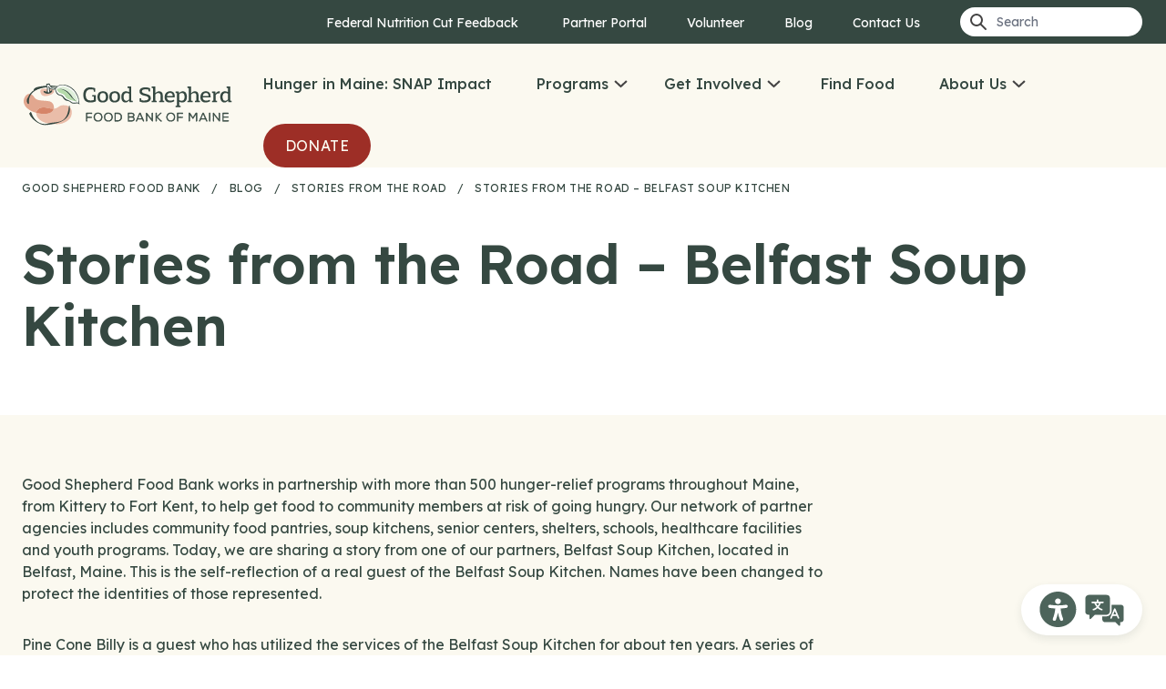

--- FILE ---
content_type: text/html; charset=UTF-8
request_url: https://www.gsfb.org/blog/2021/03/23/stories-from-the-road-belfast-soup-kitchen/
body_size: 44081
content:
<!doctype html>
<html lang="en-US">
  <head>
    <meta charset="utf-8"><script type="text/javascript">(window.NREUM||(NREUM={})).init={ajax:{deny_list:["bam.nr-data.net"]},feature_flags:["soft_nav"]};(window.NREUM||(NREUM={})).loader_config={licenseKey:"685de9b04c",applicationID:"153215447",browserID:"153215489"};;/*! For license information please see nr-loader-rum-1.308.0.min.js.LICENSE.txt */
(()=>{var e,t,r={163:(e,t,r)=>{"use strict";r.d(t,{j:()=>E});var n=r(384),i=r(1741);var a=r(2555);r(860).K7.genericEvents;const s="experimental.resources",o="register",c=e=>{if(!e||"string"!=typeof e)return!1;try{document.createDocumentFragment().querySelector(e)}catch{return!1}return!0};var d=r(2614),u=r(944),l=r(8122);const f="[data-nr-mask]",g=e=>(0,l.a)(e,(()=>{const e={feature_flags:[],experimental:{allow_registered_children:!1,resources:!1},mask_selector:"*",block_selector:"[data-nr-block]",mask_input_options:{color:!1,date:!1,"datetime-local":!1,email:!1,month:!1,number:!1,range:!1,search:!1,tel:!1,text:!1,time:!1,url:!1,week:!1,textarea:!1,select:!1,password:!0}};return{ajax:{deny_list:void 0,block_internal:!0,enabled:!0,autoStart:!0},api:{get allow_registered_children(){return e.feature_flags.includes(o)||e.experimental.allow_registered_children},set allow_registered_children(t){e.experimental.allow_registered_children=t},duplicate_registered_data:!1},browser_consent_mode:{enabled:!1},distributed_tracing:{enabled:void 0,exclude_newrelic_header:void 0,cors_use_newrelic_header:void 0,cors_use_tracecontext_headers:void 0,allowed_origins:void 0},get feature_flags(){return e.feature_flags},set feature_flags(t){e.feature_flags=t},generic_events:{enabled:!0,autoStart:!0},harvest:{interval:30},jserrors:{enabled:!0,autoStart:!0},logging:{enabled:!0,autoStart:!0},metrics:{enabled:!0,autoStart:!0},obfuscate:void 0,page_action:{enabled:!0},page_view_event:{enabled:!0,autoStart:!0},page_view_timing:{enabled:!0,autoStart:!0},performance:{capture_marks:!1,capture_measures:!1,capture_detail:!0,resources:{get enabled(){return e.feature_flags.includes(s)||e.experimental.resources},set enabled(t){e.experimental.resources=t},asset_types:[],first_party_domains:[],ignore_newrelic:!0}},privacy:{cookies_enabled:!0},proxy:{assets:void 0,beacon:void 0},session:{expiresMs:d.wk,inactiveMs:d.BB},session_replay:{autoStart:!0,enabled:!1,preload:!1,sampling_rate:10,error_sampling_rate:100,collect_fonts:!1,inline_images:!1,fix_stylesheets:!0,mask_all_inputs:!0,get mask_text_selector(){return e.mask_selector},set mask_text_selector(t){c(t)?e.mask_selector="".concat(t,",").concat(f):""===t||null===t?e.mask_selector=f:(0,u.R)(5,t)},get block_class(){return"nr-block"},get ignore_class(){return"nr-ignore"},get mask_text_class(){return"nr-mask"},get block_selector(){return e.block_selector},set block_selector(t){c(t)?e.block_selector+=",".concat(t):""!==t&&(0,u.R)(6,t)},get mask_input_options(){return e.mask_input_options},set mask_input_options(t){t&&"object"==typeof t?e.mask_input_options={...t,password:!0}:(0,u.R)(7,t)}},session_trace:{enabled:!0,autoStart:!0},soft_navigations:{enabled:!0,autoStart:!0},spa:{enabled:!0,autoStart:!0},ssl:void 0,user_actions:{enabled:!0,elementAttributes:["id","className","tagName","type"]}}})());var p=r(6154),m=r(9324);let h=0;const v={buildEnv:m.F3,distMethod:m.Xs,version:m.xv,originTime:p.WN},b={consented:!1},y={appMetadata:{},get consented(){return this.session?.state?.consent||b.consented},set consented(e){b.consented=e},customTransaction:void 0,denyList:void 0,disabled:!1,harvester:void 0,isolatedBacklog:!1,isRecording:!1,loaderType:void 0,maxBytes:3e4,obfuscator:void 0,onerror:void 0,ptid:void 0,releaseIds:{},session:void 0,timeKeeper:void 0,registeredEntities:[],jsAttributesMetadata:{bytes:0},get harvestCount(){return++h}},_=e=>{const t=(0,l.a)(e,y),r=Object.keys(v).reduce((e,t)=>(e[t]={value:v[t],writable:!1,configurable:!0,enumerable:!0},e),{});return Object.defineProperties(t,r)};var w=r(5701);const x=e=>{const t=e.startsWith("http");e+="/",r.p=t?e:"https://"+e};var R=r(7836),k=r(3241);const A={accountID:void 0,trustKey:void 0,agentID:void 0,licenseKey:void 0,applicationID:void 0,xpid:void 0},S=e=>(0,l.a)(e,A),T=new Set;function E(e,t={},r,s){let{init:o,info:c,loader_config:d,runtime:u={},exposed:l=!0}=t;if(!c){const e=(0,n.pV)();o=e.init,c=e.info,d=e.loader_config}e.init=g(o||{}),e.loader_config=S(d||{}),c.jsAttributes??={},p.bv&&(c.jsAttributes.isWorker=!0),e.info=(0,a.D)(c);const f=e.init,m=[c.beacon,c.errorBeacon];T.has(e.agentIdentifier)||(f.proxy.assets&&(x(f.proxy.assets),m.push(f.proxy.assets)),f.proxy.beacon&&m.push(f.proxy.beacon),e.beacons=[...m],function(e){const t=(0,n.pV)();Object.getOwnPropertyNames(i.W.prototype).forEach(r=>{const n=i.W.prototype[r];if("function"!=typeof n||"constructor"===n)return;let a=t[r];e[r]&&!1!==e.exposed&&"micro-agent"!==e.runtime?.loaderType&&(t[r]=(...t)=>{const n=e[r](...t);return a?a(...t):n})})}(e),(0,n.US)("activatedFeatures",w.B)),u.denyList=[...f.ajax.deny_list||[],...f.ajax.block_internal?m:[]],u.ptid=e.agentIdentifier,u.loaderType=r,e.runtime=_(u),T.has(e.agentIdentifier)||(e.ee=R.ee.get(e.agentIdentifier),e.exposed=l,(0,k.W)({agentIdentifier:e.agentIdentifier,drained:!!w.B?.[e.agentIdentifier],type:"lifecycle",name:"initialize",feature:void 0,data:e.config})),T.add(e.agentIdentifier)}},384:(e,t,r)=>{"use strict";r.d(t,{NT:()=>s,US:()=>u,Zm:()=>o,bQ:()=>d,dV:()=>c,pV:()=>l});var n=r(6154),i=r(1863),a=r(1910);const s={beacon:"bam.nr-data.net",errorBeacon:"bam.nr-data.net"};function o(){return n.gm.NREUM||(n.gm.NREUM={}),void 0===n.gm.newrelic&&(n.gm.newrelic=n.gm.NREUM),n.gm.NREUM}function c(){let e=o();return e.o||(e.o={ST:n.gm.setTimeout,SI:n.gm.setImmediate||n.gm.setInterval,CT:n.gm.clearTimeout,XHR:n.gm.XMLHttpRequest,REQ:n.gm.Request,EV:n.gm.Event,PR:n.gm.Promise,MO:n.gm.MutationObserver,FETCH:n.gm.fetch,WS:n.gm.WebSocket},(0,a.i)(...Object.values(e.o))),e}function d(e,t){let r=o();r.initializedAgents??={},t.initializedAt={ms:(0,i.t)(),date:new Date},r.initializedAgents[e]=t}function u(e,t){o()[e]=t}function l(){return function(){let e=o();const t=e.info||{};e.info={beacon:s.beacon,errorBeacon:s.errorBeacon,...t}}(),function(){let e=o();const t=e.init||{};e.init={...t}}(),c(),function(){let e=o();const t=e.loader_config||{};e.loader_config={...t}}(),o()}},782:(e,t,r)=>{"use strict";r.d(t,{T:()=>n});const n=r(860).K7.pageViewTiming},860:(e,t,r)=>{"use strict";r.d(t,{$J:()=>u,K7:()=>c,P3:()=>d,XX:()=>i,Yy:()=>o,df:()=>a,qY:()=>n,v4:()=>s});const n="events",i="jserrors",a="browser/blobs",s="rum",o="browser/logs",c={ajax:"ajax",genericEvents:"generic_events",jserrors:i,logging:"logging",metrics:"metrics",pageAction:"page_action",pageViewEvent:"page_view_event",pageViewTiming:"page_view_timing",sessionReplay:"session_replay",sessionTrace:"session_trace",softNav:"soft_navigations",spa:"spa"},d={[c.pageViewEvent]:1,[c.pageViewTiming]:2,[c.metrics]:3,[c.jserrors]:4,[c.spa]:5,[c.ajax]:6,[c.sessionTrace]:7,[c.softNav]:8,[c.sessionReplay]:9,[c.logging]:10,[c.genericEvents]:11},u={[c.pageViewEvent]:s,[c.pageViewTiming]:n,[c.ajax]:n,[c.spa]:n,[c.softNav]:n,[c.metrics]:i,[c.jserrors]:i,[c.sessionTrace]:a,[c.sessionReplay]:a,[c.logging]:o,[c.genericEvents]:"ins"}},944:(e,t,r)=>{"use strict";r.d(t,{R:()=>i});var n=r(3241);function i(e,t){"function"==typeof console.debug&&(console.debug("New Relic Warning: https://github.com/newrelic/newrelic-browser-agent/blob/main/docs/warning-codes.md#".concat(e),t),(0,n.W)({agentIdentifier:null,drained:null,type:"data",name:"warn",feature:"warn",data:{code:e,secondary:t}}))}},1687:(e,t,r)=>{"use strict";r.d(t,{Ak:()=>d,Ze:()=>f,x3:()=>u});var n=r(3241),i=r(7836),a=r(3606),s=r(860),o=r(2646);const c={};function d(e,t){const r={staged:!1,priority:s.P3[t]||0};l(e),c[e].get(t)||c[e].set(t,r)}function u(e,t){e&&c[e]&&(c[e].get(t)&&c[e].delete(t),p(e,t,!1),c[e].size&&g(e))}function l(e){if(!e)throw new Error("agentIdentifier required");c[e]||(c[e]=new Map)}function f(e="",t="feature",r=!1){if(l(e),!e||!c[e].get(t)||r)return p(e,t);c[e].get(t).staged=!0,g(e)}function g(e){const t=Array.from(c[e]);t.every(([e,t])=>t.staged)&&(t.sort((e,t)=>e[1].priority-t[1].priority),t.forEach(([t])=>{c[e].delete(t),p(e,t)}))}function p(e,t,r=!0){const s=e?i.ee.get(e):i.ee,c=a.i.handlers;if(!s.aborted&&s.backlog&&c){if((0,n.W)({agentIdentifier:e,type:"lifecycle",name:"drain",feature:t}),r){const e=s.backlog[t],r=c[t];if(r){for(let t=0;e&&t<e.length;++t)m(e[t],r);Object.entries(r).forEach(([e,t])=>{Object.values(t||{}).forEach(t=>{t[0]?.on&&t[0]?.context()instanceof o.y&&t[0].on(e,t[1])})})}}s.isolatedBacklog||delete c[t],s.backlog[t]=null,s.emit("drain-"+t,[])}}function m(e,t){var r=e[1];Object.values(t[r]||{}).forEach(t=>{var r=e[0];if(t[0]===r){var n=t[1],i=e[3],a=e[2];n.apply(i,a)}})}},1738:(e,t,r)=>{"use strict";r.d(t,{U:()=>g,Y:()=>f});var n=r(3241),i=r(9908),a=r(1863),s=r(944),o=r(5701),c=r(3969),d=r(8362),u=r(860),l=r(4261);function f(e,t,r,a){const f=a||r;!f||f[e]&&f[e]!==d.d.prototype[e]||(f[e]=function(){(0,i.p)(c.xV,["API/"+e+"/called"],void 0,u.K7.metrics,r.ee),(0,n.W)({agentIdentifier:r.agentIdentifier,drained:!!o.B?.[r.agentIdentifier],type:"data",name:"api",feature:l.Pl+e,data:{}});try{return t.apply(this,arguments)}catch(e){(0,s.R)(23,e)}})}function g(e,t,r,n,s){const o=e.info;null===r?delete o.jsAttributes[t]:o.jsAttributes[t]=r,(s||null===r)&&(0,i.p)(l.Pl+n,[(0,a.t)(),t,r],void 0,"session",e.ee)}},1741:(e,t,r)=>{"use strict";r.d(t,{W:()=>a});var n=r(944),i=r(4261);class a{#e(e,...t){if(this[e]!==a.prototype[e])return this[e](...t);(0,n.R)(35,e)}addPageAction(e,t){return this.#e(i.hG,e,t)}register(e){return this.#e(i.eY,e)}recordCustomEvent(e,t){return this.#e(i.fF,e,t)}setPageViewName(e,t){return this.#e(i.Fw,e,t)}setCustomAttribute(e,t,r){return this.#e(i.cD,e,t,r)}noticeError(e,t){return this.#e(i.o5,e,t)}setUserId(e,t=!1){return this.#e(i.Dl,e,t)}setApplicationVersion(e){return this.#e(i.nb,e)}setErrorHandler(e){return this.#e(i.bt,e)}addRelease(e,t){return this.#e(i.k6,e,t)}log(e,t){return this.#e(i.$9,e,t)}start(){return this.#e(i.d3)}finished(e){return this.#e(i.BL,e)}recordReplay(){return this.#e(i.CH)}pauseReplay(){return this.#e(i.Tb)}addToTrace(e){return this.#e(i.U2,e)}setCurrentRouteName(e){return this.#e(i.PA,e)}interaction(e){return this.#e(i.dT,e)}wrapLogger(e,t,r){return this.#e(i.Wb,e,t,r)}measure(e,t){return this.#e(i.V1,e,t)}consent(e){return this.#e(i.Pv,e)}}},1863:(e,t,r)=>{"use strict";function n(){return Math.floor(performance.now())}r.d(t,{t:()=>n})},1910:(e,t,r)=>{"use strict";r.d(t,{i:()=>a});var n=r(944);const i=new Map;function a(...e){return e.every(e=>{if(i.has(e))return i.get(e);const t="function"==typeof e?e.toString():"",r=t.includes("[native code]"),a=t.includes("nrWrapper");return r||a||(0,n.R)(64,e?.name||t),i.set(e,r),r})}},2555:(e,t,r)=>{"use strict";r.d(t,{D:()=>o,f:()=>s});var n=r(384),i=r(8122);const a={beacon:n.NT.beacon,errorBeacon:n.NT.errorBeacon,licenseKey:void 0,applicationID:void 0,sa:void 0,queueTime:void 0,applicationTime:void 0,ttGuid:void 0,user:void 0,account:void 0,product:void 0,extra:void 0,jsAttributes:{},userAttributes:void 0,atts:void 0,transactionName:void 0,tNamePlain:void 0};function s(e){try{return!!e.licenseKey&&!!e.errorBeacon&&!!e.applicationID}catch(e){return!1}}const o=e=>(0,i.a)(e,a)},2614:(e,t,r)=>{"use strict";r.d(t,{BB:()=>s,H3:()=>n,g:()=>d,iL:()=>c,tS:()=>o,uh:()=>i,wk:()=>a});const n="NRBA",i="SESSION",a=144e5,s=18e5,o={STARTED:"session-started",PAUSE:"session-pause",RESET:"session-reset",RESUME:"session-resume",UPDATE:"session-update"},c={SAME_TAB:"same-tab",CROSS_TAB:"cross-tab"},d={OFF:0,FULL:1,ERROR:2}},2646:(e,t,r)=>{"use strict";r.d(t,{y:()=>n});class n{constructor(e){this.contextId=e}}},2843:(e,t,r)=>{"use strict";r.d(t,{G:()=>a,u:()=>i});var n=r(3878);function i(e,t=!1,r,i){(0,n.DD)("visibilitychange",function(){if(t)return void("hidden"===document.visibilityState&&e());e(document.visibilityState)},r,i)}function a(e,t,r){(0,n.sp)("pagehide",e,t,r)}},3241:(e,t,r)=>{"use strict";r.d(t,{W:()=>a});var n=r(6154);const i="newrelic";function a(e={}){try{n.gm.dispatchEvent(new CustomEvent(i,{detail:e}))}catch(e){}}},3606:(e,t,r)=>{"use strict";r.d(t,{i:()=>a});var n=r(9908);a.on=s;var i=a.handlers={};function a(e,t,r,a){s(a||n.d,i,e,t,r)}function s(e,t,r,i,a){a||(a="feature"),e||(e=n.d);var s=t[a]=t[a]||{};(s[r]=s[r]||[]).push([e,i])}},3878:(e,t,r)=>{"use strict";function n(e,t){return{capture:e,passive:!1,signal:t}}function i(e,t,r=!1,i){window.addEventListener(e,t,n(r,i))}function a(e,t,r=!1,i){document.addEventListener(e,t,n(r,i))}r.d(t,{DD:()=>a,jT:()=>n,sp:()=>i})},3969:(e,t,r)=>{"use strict";r.d(t,{TZ:()=>n,XG:()=>o,rs:()=>i,xV:()=>s,z_:()=>a});const n=r(860).K7.metrics,i="sm",a="cm",s="storeSupportabilityMetrics",o="storeEventMetrics"},4234:(e,t,r)=>{"use strict";r.d(t,{W:()=>a});var n=r(7836),i=r(1687);class a{constructor(e,t){this.agentIdentifier=e,this.ee=n.ee.get(e),this.featureName=t,this.blocked=!1}deregisterDrain(){(0,i.x3)(this.agentIdentifier,this.featureName)}}},4261:(e,t,r)=>{"use strict";r.d(t,{$9:()=>d,BL:()=>o,CH:()=>g,Dl:()=>_,Fw:()=>y,PA:()=>h,Pl:()=>n,Pv:()=>k,Tb:()=>l,U2:()=>a,V1:()=>R,Wb:()=>x,bt:()=>b,cD:()=>v,d3:()=>w,dT:()=>c,eY:()=>p,fF:()=>f,hG:()=>i,k6:()=>s,nb:()=>m,o5:()=>u});const n="api-",i="addPageAction",a="addToTrace",s="addRelease",o="finished",c="interaction",d="log",u="noticeError",l="pauseReplay",f="recordCustomEvent",g="recordReplay",p="register",m="setApplicationVersion",h="setCurrentRouteName",v="setCustomAttribute",b="setErrorHandler",y="setPageViewName",_="setUserId",w="start",x="wrapLogger",R="measure",k="consent"},5289:(e,t,r)=>{"use strict";r.d(t,{GG:()=>s,Qr:()=>c,sB:()=>o});var n=r(3878),i=r(6389);function a(){return"undefined"==typeof document||"complete"===document.readyState}function s(e,t){if(a())return e();const r=(0,i.J)(e),s=setInterval(()=>{a()&&(clearInterval(s),r())},500);(0,n.sp)("load",r,t)}function o(e){if(a())return e();(0,n.DD)("DOMContentLoaded",e)}function c(e){if(a())return e();(0,n.sp)("popstate",e)}},5607:(e,t,r)=>{"use strict";r.d(t,{W:()=>n});const n=(0,r(9566).bz)()},5701:(e,t,r)=>{"use strict";r.d(t,{B:()=>a,t:()=>s});var n=r(3241);const i=new Set,a={};function s(e,t){const r=t.agentIdentifier;a[r]??={},e&&"object"==typeof e&&(i.has(r)||(t.ee.emit("rumresp",[e]),a[r]=e,i.add(r),(0,n.W)({agentIdentifier:r,loaded:!0,drained:!0,type:"lifecycle",name:"load",feature:void 0,data:e})))}},6154:(e,t,r)=>{"use strict";r.d(t,{OF:()=>c,RI:()=>i,WN:()=>u,bv:()=>a,eN:()=>l,gm:()=>s,mw:()=>o,sb:()=>d});var n=r(1863);const i="undefined"!=typeof window&&!!window.document,a="undefined"!=typeof WorkerGlobalScope&&("undefined"!=typeof self&&self instanceof WorkerGlobalScope&&self.navigator instanceof WorkerNavigator||"undefined"!=typeof globalThis&&globalThis instanceof WorkerGlobalScope&&globalThis.navigator instanceof WorkerNavigator),s=i?window:"undefined"!=typeof WorkerGlobalScope&&("undefined"!=typeof self&&self instanceof WorkerGlobalScope&&self||"undefined"!=typeof globalThis&&globalThis instanceof WorkerGlobalScope&&globalThis),o=Boolean("hidden"===s?.document?.visibilityState),c=/iPad|iPhone|iPod/.test(s.navigator?.userAgent),d=c&&"undefined"==typeof SharedWorker,u=((()=>{const e=s.navigator?.userAgent?.match(/Firefox[/\s](\d+\.\d+)/);Array.isArray(e)&&e.length>=2&&e[1]})(),Date.now()-(0,n.t)()),l=()=>"undefined"!=typeof PerformanceNavigationTiming&&s?.performance?.getEntriesByType("navigation")?.[0]?.responseStart},6389:(e,t,r)=>{"use strict";function n(e,t=500,r={}){const n=r?.leading||!1;let i;return(...r)=>{n&&void 0===i&&(e.apply(this,r),i=setTimeout(()=>{i=clearTimeout(i)},t)),n||(clearTimeout(i),i=setTimeout(()=>{e.apply(this,r)},t))}}function i(e){let t=!1;return(...r)=>{t||(t=!0,e.apply(this,r))}}r.d(t,{J:()=>i,s:()=>n})},6630:(e,t,r)=>{"use strict";r.d(t,{T:()=>n});const n=r(860).K7.pageViewEvent},7699:(e,t,r)=>{"use strict";r.d(t,{It:()=>a,KC:()=>o,No:()=>i,qh:()=>s});var n=r(860);const i=16e3,a=1e6,s="SESSION_ERROR",o={[n.K7.logging]:!0,[n.K7.genericEvents]:!1,[n.K7.jserrors]:!1,[n.K7.ajax]:!1}},7836:(e,t,r)=>{"use strict";r.d(t,{P:()=>o,ee:()=>c});var n=r(384),i=r(8990),a=r(2646),s=r(5607);const o="nr@context:".concat(s.W),c=function e(t,r){var n={},s={},u={},l=!1;try{l=16===r.length&&d.initializedAgents?.[r]?.runtime.isolatedBacklog}catch(e){}var f={on:p,addEventListener:p,removeEventListener:function(e,t){var r=n[e];if(!r)return;for(var i=0;i<r.length;i++)r[i]===t&&r.splice(i,1)},emit:function(e,r,n,i,a){!1!==a&&(a=!0);if(c.aborted&&!i)return;t&&a&&t.emit(e,r,n);var o=g(n);m(e).forEach(e=>{e.apply(o,r)});var d=v()[s[e]];d&&d.push([f,e,r,o]);return o},get:h,listeners:m,context:g,buffer:function(e,t){const r=v();if(t=t||"feature",f.aborted)return;Object.entries(e||{}).forEach(([e,n])=>{s[n]=t,t in r||(r[t]=[])})},abort:function(){f._aborted=!0,Object.keys(f.backlog).forEach(e=>{delete f.backlog[e]})},isBuffering:function(e){return!!v()[s[e]]},debugId:r,backlog:l?{}:t&&"object"==typeof t.backlog?t.backlog:{},isolatedBacklog:l};return Object.defineProperty(f,"aborted",{get:()=>{let e=f._aborted||!1;return e||(t&&(e=t.aborted),e)}}),f;function g(e){return e&&e instanceof a.y?e:e?(0,i.I)(e,o,()=>new a.y(o)):new a.y(o)}function p(e,t){n[e]=m(e).concat(t)}function m(e){return n[e]||[]}function h(t){return u[t]=u[t]||e(f,t)}function v(){return f.backlog}}(void 0,"globalEE"),d=(0,n.Zm)();d.ee||(d.ee=c)},8122:(e,t,r)=>{"use strict";r.d(t,{a:()=>i});var n=r(944);function i(e,t){try{if(!e||"object"!=typeof e)return(0,n.R)(3);if(!t||"object"!=typeof t)return(0,n.R)(4);const r=Object.create(Object.getPrototypeOf(t),Object.getOwnPropertyDescriptors(t)),a=0===Object.keys(r).length?e:r;for(let s in a)if(void 0!==e[s])try{if(null===e[s]){r[s]=null;continue}Array.isArray(e[s])&&Array.isArray(t[s])?r[s]=Array.from(new Set([...e[s],...t[s]])):"object"==typeof e[s]&&"object"==typeof t[s]?r[s]=i(e[s],t[s]):r[s]=e[s]}catch(e){r[s]||(0,n.R)(1,e)}return r}catch(e){(0,n.R)(2,e)}}},8362:(e,t,r)=>{"use strict";r.d(t,{d:()=>a});var n=r(9566),i=r(1741);class a extends i.W{agentIdentifier=(0,n.LA)(16)}},8374:(e,t,r)=>{r.nc=(()=>{try{return document?.currentScript?.nonce}catch(e){}return""})()},8990:(e,t,r)=>{"use strict";r.d(t,{I:()=>i});var n=Object.prototype.hasOwnProperty;function i(e,t,r){if(n.call(e,t))return e[t];var i=r();if(Object.defineProperty&&Object.keys)try{return Object.defineProperty(e,t,{value:i,writable:!0,enumerable:!1}),i}catch(e){}return e[t]=i,i}},9324:(e,t,r)=>{"use strict";r.d(t,{F3:()=>i,Xs:()=>a,xv:()=>n});const n="1.308.0",i="PROD",a="CDN"},9566:(e,t,r)=>{"use strict";r.d(t,{LA:()=>o,bz:()=>s});var n=r(6154);const i="xxxxxxxx-xxxx-4xxx-yxxx-xxxxxxxxxxxx";function a(e,t){return e?15&e[t]:16*Math.random()|0}function s(){const e=n.gm?.crypto||n.gm?.msCrypto;let t,r=0;return e&&e.getRandomValues&&(t=e.getRandomValues(new Uint8Array(30))),i.split("").map(e=>"x"===e?a(t,r++).toString(16):"y"===e?(3&a()|8).toString(16):e).join("")}function o(e){const t=n.gm?.crypto||n.gm?.msCrypto;let r,i=0;t&&t.getRandomValues&&(r=t.getRandomValues(new Uint8Array(e)));const s=[];for(var o=0;o<e;o++)s.push(a(r,i++).toString(16));return s.join("")}},9908:(e,t,r)=>{"use strict";r.d(t,{d:()=>n,p:()=>i});var n=r(7836).ee.get("handle");function i(e,t,r,i,a){a?(a.buffer([e],i),a.emit(e,t,r)):(n.buffer([e],i),n.emit(e,t,r))}}},n={};function i(e){var t=n[e];if(void 0!==t)return t.exports;var a=n[e]={exports:{}};return r[e](a,a.exports,i),a.exports}i.m=r,i.d=(e,t)=>{for(var r in t)i.o(t,r)&&!i.o(e,r)&&Object.defineProperty(e,r,{enumerable:!0,get:t[r]})},i.f={},i.e=e=>Promise.all(Object.keys(i.f).reduce((t,r)=>(i.f[r](e,t),t),[])),i.u=e=>"nr-rum-1.308.0.min.js",i.o=(e,t)=>Object.prototype.hasOwnProperty.call(e,t),e={},t="NRBA-1.308.0.PROD:",i.l=(r,n,a,s)=>{if(e[r])e[r].push(n);else{var o,c;if(void 0!==a)for(var d=document.getElementsByTagName("script"),u=0;u<d.length;u++){var l=d[u];if(l.getAttribute("src")==r||l.getAttribute("data-webpack")==t+a){o=l;break}}if(!o){c=!0;var f={296:"sha512-+MIMDsOcckGXa1EdWHqFNv7P+JUkd5kQwCBr3KE6uCvnsBNUrdSt4a/3/L4j4TxtnaMNjHpza2/erNQbpacJQA=="};(o=document.createElement("script")).charset="utf-8",i.nc&&o.setAttribute("nonce",i.nc),o.setAttribute("data-webpack",t+a),o.src=r,0!==o.src.indexOf(window.location.origin+"/")&&(o.crossOrigin="anonymous"),f[s]&&(o.integrity=f[s])}e[r]=[n];var g=(t,n)=>{o.onerror=o.onload=null,clearTimeout(p);var i=e[r];if(delete e[r],o.parentNode&&o.parentNode.removeChild(o),i&&i.forEach(e=>e(n)),t)return t(n)},p=setTimeout(g.bind(null,void 0,{type:"timeout",target:o}),12e4);o.onerror=g.bind(null,o.onerror),o.onload=g.bind(null,o.onload),c&&document.head.appendChild(o)}},i.r=e=>{"undefined"!=typeof Symbol&&Symbol.toStringTag&&Object.defineProperty(e,Symbol.toStringTag,{value:"Module"}),Object.defineProperty(e,"__esModule",{value:!0})},i.p="https://js-agent.newrelic.com/",(()=>{var e={374:0,840:0};i.f.j=(t,r)=>{var n=i.o(e,t)?e[t]:void 0;if(0!==n)if(n)r.push(n[2]);else{var a=new Promise((r,i)=>n=e[t]=[r,i]);r.push(n[2]=a);var s=i.p+i.u(t),o=new Error;i.l(s,r=>{if(i.o(e,t)&&(0!==(n=e[t])&&(e[t]=void 0),n)){var a=r&&("load"===r.type?"missing":r.type),s=r&&r.target&&r.target.src;o.message="Loading chunk "+t+" failed: ("+a+": "+s+")",o.name="ChunkLoadError",o.type=a,o.request=s,n[1](o)}},"chunk-"+t,t)}};var t=(t,r)=>{var n,a,[s,o,c]=r,d=0;if(s.some(t=>0!==e[t])){for(n in o)i.o(o,n)&&(i.m[n]=o[n]);if(c)c(i)}for(t&&t(r);d<s.length;d++)a=s[d],i.o(e,a)&&e[a]&&e[a][0](),e[a]=0},r=self["webpackChunk:NRBA-1.308.0.PROD"]=self["webpackChunk:NRBA-1.308.0.PROD"]||[];r.forEach(t.bind(null,0)),r.push=t.bind(null,r.push.bind(r))})(),(()=>{"use strict";i(8374);var e=i(8362),t=i(860);const r=Object.values(t.K7);var n=i(163);var a=i(9908),s=i(1863),o=i(4261),c=i(1738);var d=i(1687),u=i(4234),l=i(5289),f=i(6154),g=i(944),p=i(384);const m=e=>f.RI&&!0===e?.privacy.cookies_enabled;function h(e){return!!(0,p.dV)().o.MO&&m(e)&&!0===e?.session_trace.enabled}var v=i(6389),b=i(7699);class y extends u.W{constructor(e,t){super(e.agentIdentifier,t),this.agentRef=e,this.abortHandler=void 0,this.featAggregate=void 0,this.loadedSuccessfully=void 0,this.onAggregateImported=new Promise(e=>{this.loadedSuccessfully=e}),this.deferred=Promise.resolve(),!1===e.init[this.featureName].autoStart?this.deferred=new Promise((t,r)=>{this.ee.on("manual-start-all",(0,v.J)(()=>{(0,d.Ak)(e.agentIdentifier,this.featureName),t()}))}):(0,d.Ak)(e.agentIdentifier,t)}importAggregator(e,t,r={}){if(this.featAggregate)return;const n=async()=>{let n;await this.deferred;try{if(m(e.init)){const{setupAgentSession:t}=await i.e(296).then(i.bind(i,3305));n=t(e)}}catch(e){(0,g.R)(20,e),this.ee.emit("internal-error",[e]),(0,a.p)(b.qh,[e],void 0,this.featureName,this.ee)}try{if(!this.#t(this.featureName,n,e.init))return(0,d.Ze)(this.agentIdentifier,this.featureName),void this.loadedSuccessfully(!1);const{Aggregate:i}=await t();this.featAggregate=new i(e,r),e.runtime.harvester.initializedAggregates.push(this.featAggregate),this.loadedSuccessfully(!0)}catch(e){(0,g.R)(34,e),this.abortHandler?.(),(0,d.Ze)(this.agentIdentifier,this.featureName,!0),this.loadedSuccessfully(!1),this.ee&&this.ee.abort()}};f.RI?(0,l.GG)(()=>n(),!0):n()}#t(e,r,n){if(this.blocked)return!1;switch(e){case t.K7.sessionReplay:return h(n)&&!!r;case t.K7.sessionTrace:return!!r;default:return!0}}}var _=i(6630),w=i(2614),x=i(3241);class R extends y{static featureName=_.T;constructor(e){var t;super(e,_.T),this.setupInspectionEvents(e.agentIdentifier),t=e,(0,c.Y)(o.Fw,function(e,r){"string"==typeof e&&("/"!==e.charAt(0)&&(e="/"+e),t.runtime.customTransaction=(r||"http://custom.transaction")+e,(0,a.p)(o.Pl+o.Fw,[(0,s.t)()],void 0,void 0,t.ee))},t),this.importAggregator(e,()=>i.e(296).then(i.bind(i,3943)))}setupInspectionEvents(e){const t=(t,r)=>{t&&(0,x.W)({agentIdentifier:e,timeStamp:t.timeStamp,loaded:"complete"===t.target.readyState,type:"window",name:r,data:t.target.location+""})};(0,l.sB)(e=>{t(e,"DOMContentLoaded")}),(0,l.GG)(e=>{t(e,"load")}),(0,l.Qr)(e=>{t(e,"navigate")}),this.ee.on(w.tS.UPDATE,(t,r)=>{(0,x.W)({agentIdentifier:e,type:"lifecycle",name:"session",data:r})})}}class k extends e.d{constructor(e){var t;(super(),f.gm)?(this.features={},(0,p.bQ)(this.agentIdentifier,this),this.desiredFeatures=new Set(e.features||[]),this.desiredFeatures.add(R),(0,n.j)(this,e,e.loaderType||"agent"),t=this,(0,c.Y)(o.cD,function(e,r,n=!1){if("string"==typeof e){if(["string","number","boolean"].includes(typeof r)||null===r)return(0,c.U)(t,e,r,o.cD,n);(0,g.R)(40,typeof r)}else(0,g.R)(39,typeof e)},t),function(e){(0,c.Y)(o.Dl,function(t,r=!1){if("string"!=typeof t&&null!==t)return void(0,g.R)(41,typeof t);const n=e.info.jsAttributes["enduser.id"];r&&null!=n&&n!==t?(0,a.p)(o.Pl+"setUserIdAndResetSession",[t],void 0,"session",e.ee):(0,c.U)(e,"enduser.id",t,o.Dl,!0)},e)}(this),function(e){(0,c.Y)(o.nb,function(t){if("string"==typeof t||null===t)return(0,c.U)(e,"application.version",t,o.nb,!1);(0,g.R)(42,typeof t)},e)}(this),function(e){(0,c.Y)(o.d3,function(){e.ee.emit("manual-start-all")},e)}(this),function(e){(0,c.Y)(o.Pv,function(t=!0){if("boolean"==typeof t){if((0,a.p)(o.Pl+o.Pv,[t],void 0,"session",e.ee),e.runtime.consented=t,t){const t=e.features.page_view_event;t.onAggregateImported.then(e=>{const r=t.featAggregate;e&&!r.sentRum&&r.sendRum()})}}else(0,g.R)(65,typeof t)},e)}(this),this.run()):(0,g.R)(21)}get config(){return{info:this.info,init:this.init,loader_config:this.loader_config,runtime:this.runtime}}get api(){return this}run(){try{const e=function(e){const t={};return r.forEach(r=>{t[r]=!!e[r]?.enabled}),t}(this.init),n=[...this.desiredFeatures];n.sort((e,r)=>t.P3[e.featureName]-t.P3[r.featureName]),n.forEach(r=>{if(!e[r.featureName]&&r.featureName!==t.K7.pageViewEvent)return;if(r.featureName===t.K7.spa)return void(0,g.R)(67);const n=function(e){switch(e){case t.K7.ajax:return[t.K7.jserrors];case t.K7.sessionTrace:return[t.K7.ajax,t.K7.pageViewEvent];case t.K7.sessionReplay:return[t.K7.sessionTrace];case t.K7.pageViewTiming:return[t.K7.pageViewEvent];default:return[]}}(r.featureName).filter(e=>!(e in this.features));n.length>0&&(0,g.R)(36,{targetFeature:r.featureName,missingDependencies:n}),this.features[r.featureName]=new r(this)})}catch(e){(0,g.R)(22,e);for(const e in this.features)this.features[e].abortHandler?.();const t=(0,p.Zm)();delete t.initializedAgents[this.agentIdentifier]?.features,delete this.sharedAggregator;return t.ee.get(this.agentIdentifier).abort(),!1}}}var A=i(2843),S=i(782);class T extends y{static featureName=S.T;constructor(e){super(e,S.T),f.RI&&((0,A.u)(()=>(0,a.p)("docHidden",[(0,s.t)()],void 0,S.T,this.ee),!0),(0,A.G)(()=>(0,a.p)("winPagehide",[(0,s.t)()],void 0,S.T,this.ee)),this.importAggregator(e,()=>i.e(296).then(i.bind(i,2117))))}}var E=i(3969);class I extends y{static featureName=E.TZ;constructor(e){super(e,E.TZ),f.RI&&document.addEventListener("securitypolicyviolation",e=>{(0,a.p)(E.xV,["Generic/CSPViolation/Detected"],void 0,this.featureName,this.ee)}),this.importAggregator(e,()=>i.e(296).then(i.bind(i,9623)))}}new k({features:[R,T,I],loaderType:"lite"})})()})();</script>
<script>
var gform;gform||(document.addEventListener("gform_main_scripts_loaded",function(){gform.scriptsLoaded=!0}),document.addEventListener("gform/theme/scripts_loaded",function(){gform.themeScriptsLoaded=!0}),window.addEventListener("DOMContentLoaded",function(){gform.domLoaded=!0}),gform={domLoaded:!1,scriptsLoaded:!1,themeScriptsLoaded:!1,isFormEditor:()=>"function"==typeof InitializeEditor,callIfLoaded:function(o){return!(!gform.domLoaded||!gform.scriptsLoaded||!gform.themeScriptsLoaded&&!gform.isFormEditor()||(gform.isFormEditor()&&console.warn("The use of gform.initializeOnLoaded() is deprecated in the form editor context and will be removed in Gravity Forms 3.1."),o(),0))},initializeOnLoaded:function(o){gform.callIfLoaded(o)||(document.addEventListener("gform_main_scripts_loaded",()=>{gform.scriptsLoaded=!0,gform.callIfLoaded(o)}),document.addEventListener("gform/theme/scripts_loaded",()=>{gform.themeScriptsLoaded=!0,gform.callIfLoaded(o)}),window.addEventListener("DOMContentLoaded",()=>{gform.domLoaded=!0,gform.callIfLoaded(o)}))},hooks:{action:{},filter:{}},addAction:function(o,r,e,t){gform.addHook("action",o,r,e,t)},addFilter:function(o,r,e,t){gform.addHook("filter",o,r,e,t)},doAction:function(o){gform.doHook("action",o,arguments)},applyFilters:function(o){return gform.doHook("filter",o,arguments)},removeAction:function(o,r){gform.removeHook("action",o,r)},removeFilter:function(o,r,e){gform.removeHook("filter",o,r,e)},addHook:function(o,r,e,t,n){null==gform.hooks[o][r]&&(gform.hooks[o][r]=[]);var d=gform.hooks[o][r];null==n&&(n=r+"_"+d.length),gform.hooks[o][r].push({tag:n,callable:e,priority:t=null==t?10:t})},doHook:function(r,o,e){var t;if(e=Array.prototype.slice.call(e,1),null!=gform.hooks[r][o]&&((o=gform.hooks[r][o]).sort(function(o,r){return o.priority-r.priority}),o.forEach(function(o){"function"!=typeof(t=o.callable)&&(t=window[t]),"action"==r?t.apply(null,e):e[0]=t.apply(null,e)})),"filter"==r)return e[0]},removeHook:function(o,r,t,n){var e;null!=gform.hooks[o][r]&&(e=(e=gform.hooks[o][r]).filter(function(o,r,e){return!!(null!=n&&n!=o.tag||null!=t&&t!=o.priority)}),gform.hooks[o][r]=e)}});
</script>

    <meta name="viewport" content="width=device-width, initial-scale=1">
    <meta name='robots' content='index, follow, max-image-preview:large, max-snippet:-1, max-video-preview:-1' />

	<!-- This site is optimized with the Yoast SEO plugin v26.6 - https://yoast.com/wordpress/plugins/seo/ -->
	<title>Stories from the Road – Belfast Soup Kitchen | Good Shepherd Food Bank</title>
	<link rel="canonical" href="https://www.gsfb.org/blog/2021/03/23/stories-from-the-road-belfast-soup-kitchen/" />
	<meta property="og:locale" content="en_US" />
	<meta property="og:type" content="article" />
	<meta property="og:title" content="Stories from the Road – Belfast Soup Kitchen | Good Shepherd Food Bank" />
	<meta property="og:url" content="https://www.gsfb.org/blog/2021/03/23/stories-from-the-road-belfast-soup-kitchen/" />
	<meta property="og:site_name" content="Good Shepherd Food Bank" />
	<meta property="article:published_time" content="2021-03-23T16:50:35+00:00" />
	<meta property="article:modified_time" content="2023-07-31T21:37:25+00:00" />
	<meta property="og:image" content="https://www.gsfb.org/wp-content/uploads/2019/08/berries-bilberry-blueberries-1395958.jpg" />
	<meta property="og:image:width" content="2121" />
	<meta property="og:image:height" content="2837" />
	<meta property="og:image:type" content="image/jpeg" />
	<meta name="author" content="Megan Gagne" />
	<meta name="twitter:card" content="summary_large_image" />
	<script type="application/ld+json" class="yoast-schema-graph">{"@context":"https://schema.org","@graph":[{"@type":"WebPage","@id":"https://www.gsfb.org/blog/2021/03/23/stories-from-the-road-belfast-soup-kitchen/","url":"https://www.gsfb.org/blog/2021/03/23/stories-from-the-road-belfast-soup-kitchen/","name":"Stories from the Road – Belfast Soup Kitchen | Good Shepherd Food Bank","isPartOf":{"@id":"https://www.gsfb.org/#website"},"primaryImageOfPage":{"@id":"https://www.gsfb.org/blog/2021/03/23/stories-from-the-road-belfast-soup-kitchen/#primaryimage"},"image":{"@id":"https://www.gsfb.org/blog/2021/03/23/stories-from-the-road-belfast-soup-kitchen/#primaryimage"},"thumbnailUrl":"https://www.gsfb.org/wp-content/uploads/2019/08/berries-bilberry-blueberries-1395958-scaled.webp","datePublished":"2021-03-23T16:50:35+00:00","dateModified":"2023-07-31T21:37:25+00:00","author":{"@id":"https://www.gsfb.org/#/schema/person/c48e746795916297c8cb093e27bd5db9"},"breadcrumb":{"@id":"https://www.gsfb.org/blog/2021/03/23/stories-from-the-road-belfast-soup-kitchen/#breadcrumb"},"inLanguage":"en-US","potentialAction":[{"@type":"ReadAction","target":["https://www.gsfb.org/blog/2021/03/23/stories-from-the-road-belfast-soup-kitchen/"]}]},{"@type":"ImageObject","inLanguage":"en-US","@id":"https://www.gsfb.org/blog/2021/03/23/stories-from-the-road-belfast-soup-kitchen/#primaryimage","url":"https://www.gsfb.org/wp-content/uploads/2019/08/berries-bilberry-blueberries-1395958-scaled.webp","contentUrl":"https://www.gsfb.org/wp-content/uploads/2019/08/berries-bilberry-blueberries-1395958-scaled.webp","width":1914,"height":2560,"caption":"Close up of blueberries"},{"@type":"BreadcrumbList","@id":"https://www.gsfb.org/blog/2021/03/23/stories-from-the-road-belfast-soup-kitchen/#breadcrumb","itemListElement":[{"@type":"ListItem","position":1,"name":"Home","item":"https://www.gsfb.org/"},{"@type":"ListItem","position":2,"name":"Blog","item":"https://www.gsfb.org/blog/"},{"@type":"ListItem","position":3,"name":"Stories from the Road – Belfast Soup Kitchen"}]},{"@type":"WebSite","@id":"https://www.gsfb.org/#website","url":"https://www.gsfb.org/","name":"Good Shepherd Food Bank","description":"","potentialAction":[{"@type":"SearchAction","target":{"@type":"EntryPoint","urlTemplate":"https://www.gsfb.org/?s={search_term_string}"},"query-input":{"@type":"PropertyValueSpecification","valueRequired":true,"valueName":"search_term_string"}}],"inLanguage":"en-US"},{"@type":"Person","@id":"https://www.gsfb.org/#/schema/person/c48e746795916297c8cb093e27bd5db9","name":"Megan Gagne","image":{"@type":"ImageObject","inLanguage":"en-US","@id":"https://www.gsfb.org/#/schema/person/image/","url":"https://secure.gravatar.com/avatar/7e2bfd476369a1abd5452dc6be939408c7857f4c647ec266a34eab234f4d57a4?s=96&d=mm&r=g","contentUrl":"https://secure.gravatar.com/avatar/7e2bfd476369a1abd5452dc6be939408c7857f4c647ec266a34eab234f4d57a4?s=96&d=mm&r=g","caption":"Megan Gagne"}}]}</script>
	<!-- / Yoast SEO plugin. -->


<link rel='dns-prefetch' href='//use.typekit.net' />
<link rel='dns-prefetch' href='//fonts.googleapis.com' />
<link rel="alternate" type="application/rss+xml" title="Good Shepherd Food Bank &raquo; Stories from the Road – Belfast Soup Kitchen Comments Feed" href="https://www.gsfb.org/blog/2021/03/23/stories-from-the-road-belfast-soup-kitchen/feed/" />
<link rel="alternate" title="oEmbed (JSON)" type="application/json+oembed" href="https://www.gsfb.org/wp-json/oembed/1.0/embed?url=https%3A%2F%2Fwww.gsfb.org%2Fblog%2F2021%2F03%2F23%2Fstories-from-the-road-belfast-soup-kitchen%2F" />
<link rel="alternate" title="oEmbed (XML)" type="text/xml+oembed" href="https://www.gsfb.org/wp-json/oembed/1.0/embed?url=https%3A%2F%2Fwww.gsfb.org%2Fblog%2F2021%2F03%2F23%2Fstories-from-the-road-belfast-soup-kitchen%2F&#038;format=xml" />
<style id='wp-img-auto-sizes-contain-inline-css'>
img:is([sizes=auto i],[sizes^="auto," i]){contain-intrinsic-size:3000px 1500px}
/*# sourceURL=wp-img-auto-sizes-contain-inline-css */
</style>
<link rel='stylesheet' id='mp-theme-css' href='https://www.gsfb.org/wp-content/plugins/memberpress/css/ui/theme.css?ver=1.12.11' media='all' />
<style id='wp-emoji-styles-inline-css'>

	img.wp-smiley, img.emoji {
		display: inline !important;
		border: none !important;
		box-shadow: none !important;
		height: 1em !important;
		width: 1em !important;
		margin: 0 0.07em !important;
		vertical-align: -0.1em !important;
		background: none !important;
		padding: 0 !important;
	}
/*# sourceURL=wp-emoji-styles-inline-css */
</style>
<link rel='stylesheet' id='wp-block-library-css' href='https://www.gsfb.org/wp-includes/css/dist/block-library/style.min.css?ver=6.9' media='all' />
<style id='safe-svg-svg-icon-style-inline-css'>
.safe-svg-cover{text-align:center}.safe-svg-cover .safe-svg-inside{display:inline-block;max-width:100%}.safe-svg-cover svg{fill:currentColor;height:100%;max-height:100%;max-width:100%;width:100%}

/*# sourceURL=https://www.gsfb.org/wp-content/plugins/safe-svg/dist/safe-svg-block-frontend.css */
</style>
<link rel='stylesheet' id='wp-components-css' href='https://www.gsfb.org/wp-includes/css/dist/components/style.min.css?ver=6.9' media='all' />
<link rel='stylesheet' id='wp-preferences-css' href='https://www.gsfb.org/wp-includes/css/dist/preferences/style.min.css?ver=6.9' media='all' />
<link rel='stylesheet' id='wp-block-editor-css' href='https://www.gsfb.org/wp-includes/css/dist/block-editor/style.min.css?ver=6.9' media='all' />
<link rel='stylesheet' id='popup-maker-block-library-style-css' href='https://www.gsfb.org/wp-content/plugins/popup-maker/dist/packages/block-library-style.css?ver=dbea705cfafe089d65f1' media='all' />
<link rel='stylesheet' id='wpsl-styles-css' href='https://www.gsfb.org/wp-content/plugins/wp-store-locator/css/styles.min.css?ver=2.2.261' media='all' />
<link rel='stylesheet' id='tablepress-default-css' href='https://www.gsfb.org/wp-content/plugins/tablepress/css/build/default.css?ver=3.2.6' media='all' />
<link rel='stylesheet' id='app/0-css' href='https://www.gsfb.org/wp-content/themes/good-shepherd-food-bank/public/css/app.00184b.css' media='all' />
<link rel='stylesheet' id='fonts/typekit-css' href='https://use.typekit.net/fnb8hkd.css' media='all' />
<link rel='stylesheet' id='fonts/google-css' href='https://fonts.googleapis.com/css2?family=Lexend:wght@400;500;600&#038;display=swap' media='all' />
<link rel="https://api.w.org/" href="https://www.gsfb.org/wp-json/" /><link rel="alternate" title="JSON" type="application/json" href="https://www.gsfb.org/wp-json/wp/v2/posts/18098" /><link rel="EditURI" type="application/rsd+xml" title="RSD" href="https://www.gsfb.org/xmlrpc.php?rsd" />
<meta name="generator" content="WordPress 6.9" />
<link rel='shortlink' href='https://www.gsfb.org/?p=18098' />
<meta name="generator" content="auto-sizes 1.7.0">
    <style type="text/css">

      .mpcs-classroom .nav-back i,
      .mpcs-classroom .navbar-section a.btn,
      .mpcs-classroom .navbar-section button,
      .mpcs-classroom div#mpcs-lesson-navigation button,
      .mpcs-classroom div#mpcs-quiz-navigation a,
      .mpcs-classroom #mpcs-classroom-next-lesson-link,
      .mpcs-classroom #next_lesson_link {
        color: rgba(255, 255, 255) !important;
      }

      .mpcs-classroom .navbar-section .dropdown .menu a {
        color: #333;
      }

      .mpcs-classroom .mpcs-progress-ring {
        background-color: rgba(72, 102, 91) !important;
      }

      .mpcs-classroom .mpcs-course-filter .dropdown .btn span,
      .mpcs-classroom .mpcs-course-filter .dropdown .btn i,
      .mpcs-classroom .mpcs-course-filter .input-group .input-group-btn,
      .mpcs-classroom .mpcs-course-filter .input-group .mpcs-search,
      .mpcs-classroom .mpcs-course-filter .input-group input[type=text],
      .mpcs-classroom .mpcs-course-filter .dropdown a,
      .mpcs-classroom .pagination,
      .mpcs-classroom .pagination i,
      .mpcs-classroom .pagination a {
        color: rgba(157, 46, 38) !important;
        border-color: rgba(157, 46, 38) !important;
      }

      /* body.mpcs-classroom a{
        color: rgba();
      } */

      #mpcs-navbar,
      #mpcs-navbar button#mpcs-classroom-previous-lesson-link,
      #mpcs-navbar button#mpcs-classroom-previous-lesson-link:hover,
      .mpcs-classroom div#mpcs-lesson-navigation button#previous_lesson_link,
      .mpcs-classroom div#mpcs-lesson-navigation button#previous_lesson_link:hover,
      .mpcs-classroom a#mpcs-classroom-previous-lesson-link,
      .mpcs-classroom a#mpcs-classroom-previous-lesson-link:hover,
      .mpcs-classroom a#previous_lesson_link,
      .mpcs-classroom a#previous_lesson_link:hover,
      .mpcs-classroom #mpcs-navbar #mpcs-lesson-navigation > a#mpcs-classroom-previous-lesson-link,
      .mpcs-classroom #mpcs-navbar #mpcs-lesson-navigation > a#mpcs-classroom-previous-lesson-link:hover,
      .mpcs-classroom #mpcs-lesson-navigation a#previous_lesson_link,
      .mpcs-classroom #mpcs-lesson-navigation a#previous_lesson_link:hover,
      .mpcs-classroom div#mpcs-lesson-navigation a#previous_lesson_link,
      .mpcs-classroom div#mpcs-lesson-navigation a#previous_lesson_link:hover {
        background: rgba(72, 102, 91);
      }

      .course-progress .user-progress,
      .btn-green,
      #mpcs-navbar button:not(#mpcs-classroom-previous-lesson-link),
      .mpcs-classroom div#mpcs-lesson-navigation button:not(#previous_lesson_link),
      .mpcs-classroom #mpcs-quiz-navigation button:focus,
      .mpcs-classroom #mpcs-quiz-navigation button:hover,
      .mpcs-classroom #mpcs-quiz-navigation a,
      .mpcs-classroom div#mpcs-lesson-navigation a:not(#previous_lesson_link),
      .mpcs-classroom #mpcs-navbar #mpcs-lesson-navigation > a:not(#mpcs-classroom-previous-lesson-link) {
        background: rgba(72, 102, 91, 0.9);
      }

      .btn-green:hover,
      #mpcs-navbar button:not(#mpcs-classroom-previous-lesson-link):focus,
      #mpcs-navbar button:not(#mpcs-classroom-previous-lesson-link):hover,
      .mpcs-classroom div#mpcs-lesson-navigation button:not(#previous_lesson_link):focus,
      .mpcs-classroom div#mpcs-lesson-navigation button:not(#previous_lesson_link):hover,
      .mpcs-classroom #mpcs-quiz-navigation button,
      .mpcs-classroom div#mpcs-lesson-navigation a:not(#previous_lesson_link):hover,
      .mpcs-classroom #mpcs-navbar #mpcs-lesson-navigation > a:not(#mpcs-classroom-previous-lesson-link):hover {
        background: rgba(72, 102, 91);
      }

      .btn-green{border: rgba(72, 102, 91)}

      .course-progress .progress-text,
      .mpcs-lesson i.mpcs-circle-regular {
        color: rgba(57, 81, 72);
      }

      #mpcs-main #bookmark, .mpcs-lesson.current{background: rgba(72, 102, 91, 0.3)}

      .mpcs-instructor .tile-subtitle{
        color: rgba(72, 102, 91, 1);
      }

      .mpcs-classroom .mpcs-quiz-question-feedback {
        border-top-color: rgba(72, 102, 91, 1);
        border-bottom-color: rgba(72, 102, 91, 1);
      }

    </style>
        <meta name="generator" content="performance-lab 4.0.0; plugins: auto-sizes, image-prioritizer, webp-uploads">
<meta name="generator" content="webp-uploads 2.6.0">
<meta name="tec-api-version" content="v1"><meta name="tec-api-origin" content="https://www.gsfb.org"><link rel="alternate" href="https://www.gsfb.org/wp-json/tribe/events/v1/" /><!-- Google Tag Manager -->
<script>(function(w,d,s,l,i){w[l]=w[l]||[];w[l].push({'gtm.start':
new Date().getTime(),event:'gtm.js'});var f=d.getElementsByTagName(s)[0],
j=d.createElement(s),dl=l!='dataLayer'?'&l='+l:'';j.async=true;j.src=
'https://gtm.gsfb.org/gtm.js?id='+i+dl;f.parentNode.insertBefore(j,f);
})(window,document,'script','dataLayer','GTM-PS3FTQS');</script>
<!-- End Google Tag Manager -->

<meta name="msvalidate.01" content="C4ECD5959F213F7B9FD5C02F6830B271" />

<script type="application/ld+json">
{
  "@context": "https://schema.org",
  "@type": "Organization",
  "name": "Good Shepherd Food Bank",
  "url": "https://www.gsfb.org/",
  "logo": "https://www.gsfb.org/wp-content/uploads/2023/08/GSLogo_StackApple_Spot_Paths.png",
  "sameAs": [
    "https://www.facebook.com/feedingmaine",
    "https://www.instagram.com/feedingmaine/"
  ],
  "contactPoint": [
    {
      "@type": "ContactPoint",
      "telephone": "(207) 782-3554",
      "contactType": ""
    }
  ],
  "address": {
    "streetAddress": "494 US Route 1",
    "addressLocality": "Yarmouth",
    "postalCode": "04096",
    "addressCountry": "US",
    "addressRegion": "ME"
    ,
  "location": [
  {
    "@type": "PostalAddress",
    "streetAddress": "3121 Hotel Road",
    "addressLocality": "Auburn",
    "postalCode": "04211",
    "addressCountry": "US",
    "addressRegion": "ME"
  },
    {
    "@type": "PostalAddress",
    "streetAddress": "11 Penobscot Meadow Dr",
    "addressLocality": "Hampden",
    "postalCode": "04444",
    "addressCountry": "US",
    "addressRegion": "ME"
    }
  ]
  }
}
</script><meta name="generator" content="optimization-detective 1.0.0-beta3">
<meta name="generator" content="image-prioritizer 1.0.0-beta2">
<link rel="icon" href="https://www.gsfb.org/wp-content/uploads/2018/02/cropped-favicon-32x32.png" sizes="32x32" />
<link rel="icon" href="https://www.gsfb.org/wp-content/uploads/2018/02/cropped-favicon-192x192.png" sizes="192x192" />
<link rel="apple-touch-icon" href="https://www.gsfb.org/wp-content/uploads/2018/02/cropped-favicon-180x180.png" />
<meta name="msapplication-TileImage" content="https://www.gsfb.org/wp-content/uploads/2018/02/cropped-favicon-270x270.png" />
  </head>

  <body class="wp-singular post-template-default single single-post postid-18098 single-format-standard wp-embed-responsive wp-theme-good-shepherd-food-bank tribe-no-js page-template-good-shepherd-food-bank stories-from-the-road-belfast-soup-kitchen">
        <!-- Google Tag Manager (noscript) -->
<noscript><iframe src="https://gtm.gsfb.org?id=GTM-PS3FTQS"
height="0" width="0" style="display:none;visibility:hidden"></iframe></noscript>
<!-- End Google Tag Manager (noscript) -->
    <div id="app">
      <a class="sr-only focus:not-sr-only" href="#main">
  Skip to content
</a>

<header class="banner header absolute top-0 bg-white w-full z-[9999]">
  <a href="#reciteme" class="recite-me-toolbar fixed bg-white px-4 md:px-5 rounded-[175px] w-[100px] h-[40px] md:w-[133px] md:h-[56px] bottom-[3%] right-[2%] flex justify-between items-center md:hover:bg-pepper">
    <span class="sr-only">Recite Me Toolbar</span>
    <span class="recite-me-toolbar__icon-1 w-[30.83px] h-[30.08px] md:w-[41px] md:h-[40px] inline-block"></span>
    <span class="recite-me-toolbar__icon-2 w-[32.5px] h-[26.14px] md:w-[43.23px] md:h-[34.77px] inline-block"></span>
  </a>
    <div class="bg-dark-sprout utility-nav hidden md:block py-2">
    <div class="wrapper w-[96%] max-w-[1575px] m-auto flex justify-end items-center">
              <div class="menu-utility-navigation-container"><ul id="menu-utility-navigation-2" class="utility-nav__nav nav-utility-navigation"><li class="menu-item menu-item-type-post_type menu-item-object-page menu-item-33472"><a href="https://www.gsfb.org/federal-nutrition-cut-feedback/">Federal Nutrition Cut Feedback </a></li>
<li class="menu-item menu-item-type-post_type menu-item-object-page menu-item-23007"><a href="https://www.gsfb.org/get-involved/partner-agencies/">Partner Portal</a></li>
<li class="menu-item menu-item-type-post_type menu-item-object-page menu-item-23008"><a href="https://www.gsfb.org/get-involved/volunteer/">Volunteer</a></li>
<li class="menu-item menu-item-type-post_type menu-item-object-page current_page_parent menu-item-23608"><a href="https://www.gsfb.org/blog/">Blog</a></li>
<li class="menu-item menu-item-type-post_type menu-item-object-page menu-item-23010"><a href="https://www.gsfb.org/contact-us/">Contact Us</a></li>
</ul></div>      
      <div class="header-search">
  <form class="header-search__form relative" role="search" method="get" action="https://www.gsfb.org/">
    <label for="search-input" class="sr-only text-black bg-white inline-block">Search Website</label>
    <input type="text" id="search-input" value="" name="s" title="Search" placeholder="Search" required class="rounded-[175px] md:rounded-[16px] h-[32px] pl-10 text-base md:text-sm block max-w-full w-full md:max-w-[200px] border-0 py-[24px] md:py-2 uppercase md:normal-case mb-4 md:mb-0"/>
    <button type="submit" class="header-search__submit w-[24px] h-[24px] left-2 top-[10px] md:top-1 absolute" value="search">
      <span class="sr-only bg-white text-black inline-block">Search</span>
    </button>
  </form>
</div>    </div>
  </div>
  <div class="header__nav-section bg-cream">
    <div class="wrapper flex justify-between w-[92%] md:w-[96%] max-w-[1575px] m-auto relative items-center">
      <a class="brand w-[178px] h-[43px] indent-[-9999px] lg:w-[247px] lg:h-[60px] inline-block" href="https://www.gsfb.org/">
        Good Shepherd Food Bank
      </a>

              <nav class="nav-primary" aria-label="Primary Navigation">
          <div class="menu-primary-navigation-container"><ul id="menu-primary-navigation-2" class="nav nav-primary-navigation"><li class="menu-item menu-item-type-post_type menu-item-object-page menu-item-34535"><a href="https://www.gsfb.org/home/hunger-in-maine/">Hunger in Maine: SNAP Impact</a></li>
<li class="nav-programs menu-item menu-item-type-post_type menu-item-object-page menu-item-has-children menu-item-22884"><a href="https://www.gsfb.org/programs/">Programs</a>
<ul class="sub-menu">
	<li class="menu-item menu-item-type-custom menu-item-object-custom menu-item-has-children menu-item-22917"><a href="#">Community Partnerships</a>
	<ul class="sub-menu">
		<li class="menu-item menu-item-type-post_type menu-item-object-page menu-item-22918"><a href="https://www.gsfb.org/get-involved/partner-agencies/">Community Partners</a></li>
		<li class="menu-item menu-item-type-post_type menu-item-object-page menu-item-22919"><a href="https://www.gsfb.org/programs/school-partners/">School Partners</a></li>
		<li class="menu-item menu-item-type-post_type menu-item-object-page menu-item-24747"><a href="https://www.gsfb.org/programs/healthcare-partners/">Healthcare Partners</a></li>
		<li class="menu-item menu-item-type-post_type menu-item-object-page menu-item-34548"><a href="https://www.gsfb.org/becoming-a-partner-with-good-shepherd-food-bank/">Become a Partner</a></li>
		<li class="menu-item menu-item-type-post_type menu-item-object-page menu-item-22921"><a href="https://www.gsfb.org/programs/mainers-feeding-mainers/">Mainers Feeding Mainers</a></li>
	</ul>
</li>
	<li class="menu-item menu-item-type-custom menu-item-object-custom menu-item-has-children menu-item-26258"><a href="#">Equity &#038; Impact</a>
	<ul class="sub-menu">
		<li class="menu-item menu-item-type-post_type menu-item-object-page menu-item-26270"><a href="https://www.gsfb.org/land-acknowledgment/">Land Acknowledgment</a></li>
	</ul>
</li>
	<li class="menu-item menu-item-type-custom menu-item-object-custom menu-item-has-children menu-item-22923"><a href="#">Nutrition, Education, &#038; Research</a>
	<ul class="sub-menu">
		<li class="menu-item menu-item-type-post_type menu-item-object-page menu-item-24587"><a href="https://www.gsfb.org/programs/cooking-matters-maine/">Cooking Matters</a></li>
		<li class="menu-item menu-item-type-post_type menu-item-object-page menu-item-22925"><a href="https://www.gsfb.org/programs/farm-fresh-rewards/">Farm Fresh Rewards</a></li>
		<li class="menu-item menu-item-type-custom menu-item-object-custom menu-item-24588"><a target="_blank" href="https://www.nutritionforme.org/">Nutrition for ME</a></li>
		<li class="menu-item menu-item-type-post_type menu-item-object-page menu-item-22915"><a href="https://www.gsfb.org/programs/research-evaluation/">Research &#038; Evaluation</a></li>
		<li class="menu-item menu-item-type-post_type menu-item-object-page menu-item-34645"><a href="https://www.gsfb.org/programs/applyforsnap/">Apply for SNAP</a></li>
	</ul>
</li>
</ul>
</li>
<li class="nav-involved menu-item menu-item-type-post_type menu-item-object-page menu-item-has-children menu-item-22927"><a href="https://www.gsfb.org/get-involved/">Get Involved</a>
<ul class="sub-menu">
	<li class="menu-item menu-item-type-custom menu-item-object-custom menu-item-has-children menu-item-22928"><a href="#">Give Resources</a>
	<ul class="sub-menu">
		<li class="menu-item menu-item-type-custom menu-item-object-custom menu-item-23260"><a target="_blank" href="https://giving.gsfb.org/give/406217/#!/donation/checkout">Donate Online</a></li>
		<li class="menu-item menu-item-type-post_type menu-item-object-page menu-item-22916"><a href="https://www.gsfb.org/get-involved/explore-giving-options/">Explore Giving Options</a></li>
		<li class="menu-item menu-item-type-custom menu-item-object-custom menu-item-24769"><a target="_blank" href="https://feedingmaine.myfuturegift.org/">Estate Planning</a></li>
		<li class="menu-item menu-item-type-post_type menu-item-object-page menu-item-32960"><a href="https://www.gsfb.org/surplus-food-donation-program/">Surplus Food Donation Program</a></li>
	</ul>
</li>
	<li class="menu-item menu-item-type-custom menu-item-object-custom menu-item-has-children menu-item-22932"><a href="#">Give Time</a>
	<ul class="sub-menu">
		<li class="menu-item menu-item-type-post_type menu-item-object-page menu-item-22886"><a href="https://www.gsfb.org/programs/advocating-for-change/">Advocate for Change</a></li>
		<li class="menu-item menu-item-type-custom menu-item-object-custom menu-item-33044"><a href="https://www.gsfb.org/events/">Events</a></li>
		<li class="menu-item menu-item-type-post_type menu-item-object-page menu-item-22935"><a href="https://www.gsfb.org/get-involved/volunteer/">Volunteer</a></li>
	</ul>
</li>
	<li class="menu-item menu-item-type-custom menu-item-object-custom menu-item-has-children menu-item-22936"><a href="#">Give Together</a>
	<ul class="sub-menu">
		<li class="menu-item menu-item-type-post_type menu-item-object-page menu-item-24499"><a href="https://www.gsfb.org/get-involved/corporate-partners/">Become a Corporate Partner</a></li>
		<li class="menu-item menu-item-type-post_type menu-item-object-page menu-item-22933"><a href="https://www.gsfb.org/get-involved/community-fundraisers/">Community Fundraisers</a></li>
		<li class="menu-item menu-item-type-custom menu-item-object-custom menu-item-24771"><a target="_blank" href="https://giving.gsfb.org/campaign/virtual-food-drive/c401446">Virtual Food Drive</a></li>
	</ul>
</li>
</ul>
</li>
<li class="menu-item menu-item-type-post_type menu-item-object-page menu-item-23552"><a href="https://www.gsfb.org/food-map/">Find Food</a></li>
<li class="nav-about menu-item menu-item-type-post_type menu-item-object-page menu-item-has-children menu-item-22940"><a href="https://www.gsfb.org/about-us/">About Us</a>
<ul class="sub-menu">
	<li class="menu-item menu-item-type-custom menu-item-object-custom menu-item-has-children menu-item-22942"><a href="#">About Us</a>
	<ul class="sub-menu">
		<li class="menu-item menu-item-type-post_type menu-item-object-page menu-item-22941"><a href="https://www.gsfb.org/about-us/history/">Our History</a></li>
		<li class="menu-item menu-item-type-post_type menu-item-object-page menu-item-22943"><a href="https://www.gsfb.org/about-us/our-team/">Our Team</a></li>
		<li class="menu-item menu-item-type-post_type menu-item-object-page menu-item-29555"><a href="https://www.gsfb.org/about-us/annual-reports/">Reports &#038; Plans</a></li>
		<li class="menu-item menu-item-type-post_type menu-item-object-page menu-item-27191"><a href="https://www.gsfb.org/about-us/careers/">Careers</a></li>
		<li class="menu-item menu-item-type-post_type menu-item-object-page current_page_parent menu-item-23607"><a href="https://www.gsfb.org/blog/">Blog</a></li>
	</ul>
</li>
	<li class="menu-item menu-item-type-custom menu-item-object-custom menu-item-has-children menu-item-22945"><a href="#">Internal Initiatives</a>
	<ul class="sub-menu">
		<li class="menu-item menu-item-type-post_type menu-item-object-page menu-item-22946"><a href="https://www.gsfb.org/about-us/green-initiatives/">Green Initiatives</a></li>
		<li class="menu-item menu-item-type-post_type menu-item-object-page menu-item-22947"><a href="https://www.gsfb.org/about-us/sourcing-initiatives/">Sourcing Initiatives</a></li>
	</ul>
</li>
	<li class="menu-item menu-item-type-custom menu-item-object-custom menu-item-has-children menu-item-22948"><a href="#">More</a>
	<ul class="sub-menu">
		<li class="menu-item menu-item-type-post_type menu-item-object-page menu-item-22949"><a href="https://www.gsfb.org/about-us/media-room/">Media Room</a></li>
		<li class="menu-item menu-item-type-post_type menu-item-object-page menu-item-22930"><a href="https://www.gsfb.org/about-us/campaign-to-end-hunger/">Campaign to End Hunger</a></li>
		<li class="menu-item menu-item-type-post_type menu-item-object-page menu-item-22951"><a href="https://www.gsfb.org/about-us/harvesting-good/">Harvesting Good</a></li>
	</ul>
</li>
</ul>
</li>
<li class="menu-item menu-item-type-custom menu-item-object-custom menu-item-24770"><a target="_blank" href="https://giving.gsfb.org/give/406217/#!/donation/checkout">Donate</a></li>
</ul></div>
        </nav>
      
      <button
        type="button"
        data-toggle="[data-mobile-navigation]"
        class="nav-toggle relative w-8 h-8"
        aria-label="menu" 
      >
        <span class="nav-toggle__icon-bar nav-toggle__icon-bar--first"></span>
        <span class="nav-toggle__icon-bar nav-toggle__icon-bar--last"></span>
      </button>

      <div class="mobile-navigation-wrapper fixed bg-cream w-full z-[999]" data-mobile-navigation>
                  <nav class="nav-mobile container">
            <div class="menu-primary-navigation-container"><ul id="menu-primary-navigation-3" class="nav nav-primary-navigation"><li class="menu-item menu-item-type-post_type menu-item-object-page menu-item-34535"><a href="https://www.gsfb.org/home/hunger-in-maine/">Hunger in Maine: SNAP Impact</a></li>
<li class="nav-programs menu-item menu-item-type-post_type menu-item-object-page menu-item-has-children menu-item-22884"><a href="https://www.gsfb.org/programs/">Programs</a>
<ul class="sub-menu">
	<li class="menu-item menu-item-type-custom menu-item-object-custom menu-item-has-children menu-item-22917"><a href="#">Community Partnerships</a>
	<ul class="sub-menu">
		<li class="menu-item menu-item-type-post_type menu-item-object-page menu-item-22918"><a href="https://www.gsfb.org/get-involved/partner-agencies/">Community Partners</a></li>
		<li class="menu-item menu-item-type-post_type menu-item-object-page menu-item-22919"><a href="https://www.gsfb.org/programs/school-partners/">School Partners</a></li>
		<li class="menu-item menu-item-type-post_type menu-item-object-page menu-item-24747"><a href="https://www.gsfb.org/programs/healthcare-partners/">Healthcare Partners</a></li>
		<li class="menu-item menu-item-type-post_type menu-item-object-page menu-item-34548"><a href="https://www.gsfb.org/becoming-a-partner-with-good-shepherd-food-bank/">Become a Partner</a></li>
		<li class="menu-item menu-item-type-post_type menu-item-object-page menu-item-22921"><a href="https://www.gsfb.org/programs/mainers-feeding-mainers/">Mainers Feeding Mainers</a></li>
	</ul>
</li>
	<li class="menu-item menu-item-type-custom menu-item-object-custom menu-item-has-children menu-item-26258"><a href="#">Equity &#038; Impact</a>
	<ul class="sub-menu">
		<li class="menu-item menu-item-type-post_type menu-item-object-page menu-item-26270"><a href="https://www.gsfb.org/land-acknowledgment/">Land Acknowledgment</a></li>
	</ul>
</li>
	<li class="menu-item menu-item-type-custom menu-item-object-custom menu-item-has-children menu-item-22923"><a href="#">Nutrition, Education, &#038; Research</a>
	<ul class="sub-menu">
		<li class="menu-item menu-item-type-post_type menu-item-object-page menu-item-24587"><a href="https://www.gsfb.org/programs/cooking-matters-maine/">Cooking Matters</a></li>
		<li class="menu-item menu-item-type-post_type menu-item-object-page menu-item-22925"><a href="https://www.gsfb.org/programs/farm-fresh-rewards/">Farm Fresh Rewards</a></li>
		<li class="menu-item menu-item-type-custom menu-item-object-custom menu-item-24588"><a target="_blank" href="https://www.nutritionforme.org/">Nutrition for ME</a></li>
		<li class="menu-item menu-item-type-post_type menu-item-object-page menu-item-22915"><a href="https://www.gsfb.org/programs/research-evaluation/">Research &#038; Evaluation</a></li>
		<li class="menu-item menu-item-type-post_type menu-item-object-page menu-item-34645"><a href="https://www.gsfb.org/programs/applyforsnap/">Apply for SNAP</a></li>
	</ul>
</li>
</ul>
</li>
<li class="nav-involved menu-item menu-item-type-post_type menu-item-object-page menu-item-has-children menu-item-22927"><a href="https://www.gsfb.org/get-involved/">Get Involved</a>
<ul class="sub-menu">
	<li class="menu-item menu-item-type-custom menu-item-object-custom menu-item-has-children menu-item-22928"><a href="#">Give Resources</a>
	<ul class="sub-menu">
		<li class="menu-item menu-item-type-custom menu-item-object-custom menu-item-23260"><a target="_blank" href="https://giving.gsfb.org/give/406217/#!/donation/checkout">Donate Online</a></li>
		<li class="menu-item menu-item-type-post_type menu-item-object-page menu-item-22916"><a href="https://www.gsfb.org/get-involved/explore-giving-options/">Explore Giving Options</a></li>
		<li class="menu-item menu-item-type-custom menu-item-object-custom menu-item-24769"><a target="_blank" href="https://feedingmaine.myfuturegift.org/">Estate Planning</a></li>
		<li class="menu-item menu-item-type-post_type menu-item-object-page menu-item-32960"><a href="https://www.gsfb.org/surplus-food-donation-program/">Surplus Food Donation Program</a></li>
	</ul>
</li>
	<li class="menu-item menu-item-type-custom menu-item-object-custom menu-item-has-children menu-item-22932"><a href="#">Give Time</a>
	<ul class="sub-menu">
		<li class="menu-item menu-item-type-post_type menu-item-object-page menu-item-22886"><a href="https://www.gsfb.org/programs/advocating-for-change/">Advocate for Change</a></li>
		<li class="menu-item menu-item-type-custom menu-item-object-custom menu-item-33044"><a href="https://www.gsfb.org/events/">Events</a></li>
		<li class="menu-item menu-item-type-post_type menu-item-object-page menu-item-22935"><a href="https://www.gsfb.org/get-involved/volunteer/">Volunteer</a></li>
	</ul>
</li>
	<li class="menu-item menu-item-type-custom menu-item-object-custom menu-item-has-children menu-item-22936"><a href="#">Give Together</a>
	<ul class="sub-menu">
		<li class="menu-item menu-item-type-post_type menu-item-object-page menu-item-24499"><a href="https://www.gsfb.org/get-involved/corporate-partners/">Become a Corporate Partner</a></li>
		<li class="menu-item menu-item-type-post_type menu-item-object-page menu-item-22933"><a href="https://www.gsfb.org/get-involved/community-fundraisers/">Community Fundraisers</a></li>
		<li class="menu-item menu-item-type-custom menu-item-object-custom menu-item-24771"><a target="_blank" href="https://giving.gsfb.org/campaign/virtual-food-drive/c401446">Virtual Food Drive</a></li>
	</ul>
</li>
</ul>
</li>
<li class="menu-item menu-item-type-post_type menu-item-object-page menu-item-23552"><a href="https://www.gsfb.org/food-map/">Find Food</a></li>
<li class="nav-about menu-item menu-item-type-post_type menu-item-object-page menu-item-has-children menu-item-22940"><a href="https://www.gsfb.org/about-us/">About Us</a>
<ul class="sub-menu">
	<li class="menu-item menu-item-type-custom menu-item-object-custom menu-item-has-children menu-item-22942"><a href="#">About Us</a>
	<ul class="sub-menu">
		<li class="menu-item menu-item-type-post_type menu-item-object-page menu-item-22941"><a href="https://www.gsfb.org/about-us/history/">Our History</a></li>
		<li class="menu-item menu-item-type-post_type menu-item-object-page menu-item-22943"><a href="https://www.gsfb.org/about-us/our-team/">Our Team</a></li>
		<li class="menu-item menu-item-type-post_type menu-item-object-page menu-item-29555"><a href="https://www.gsfb.org/about-us/annual-reports/">Reports &#038; Plans</a></li>
		<li class="menu-item menu-item-type-post_type menu-item-object-page menu-item-27191"><a href="https://www.gsfb.org/about-us/careers/">Careers</a></li>
		<li class="menu-item menu-item-type-post_type menu-item-object-page current_page_parent menu-item-23607"><a href="https://www.gsfb.org/blog/">Blog</a></li>
	</ul>
</li>
	<li class="menu-item menu-item-type-custom menu-item-object-custom menu-item-has-children menu-item-22945"><a href="#">Internal Initiatives</a>
	<ul class="sub-menu">
		<li class="menu-item menu-item-type-post_type menu-item-object-page menu-item-22946"><a href="https://www.gsfb.org/about-us/green-initiatives/">Green Initiatives</a></li>
		<li class="menu-item menu-item-type-post_type menu-item-object-page menu-item-22947"><a href="https://www.gsfb.org/about-us/sourcing-initiatives/">Sourcing Initiatives</a></li>
	</ul>
</li>
	<li class="menu-item menu-item-type-custom menu-item-object-custom menu-item-has-children menu-item-22948"><a href="#">More</a>
	<ul class="sub-menu">
		<li class="menu-item menu-item-type-post_type menu-item-object-page menu-item-22949"><a href="https://www.gsfb.org/about-us/media-room/">Media Room</a></li>
		<li class="menu-item menu-item-type-post_type menu-item-object-page menu-item-22930"><a href="https://www.gsfb.org/about-us/campaign-to-end-hunger/">Campaign to End Hunger</a></li>
		<li class="menu-item menu-item-type-post_type menu-item-object-page menu-item-22951"><a href="https://www.gsfb.org/about-us/harvesting-good/">Harvesting Good</a></li>
	</ul>
</li>
</ul>
</li>
<li class="menu-item menu-item-type-custom menu-item-object-custom menu-item-24770"><a target="_blank" href="https://giving.gsfb.org/give/406217/#!/donation/checkout">Donate</a></li>
</ul></div>
          </nav>
                <div class="cta-search-mobile py-6">
          <div class="container">
            <div class="header-search md:hidden">
              <form class="header-search__form relative" role="search" method="get" action="https://www.gsfb.org/">
                <label for="search-input-2" class="sr-only text-black bg-white inline-block">Search Website</label>
                <input type="text" id="search-input-2" value="" name="s" title="Search" placeholder="Search" required class="rounded-[175px] md:rounded-[16px] h-[32px] pl-10 text-base md:text-sm block max-w-full w-full md:max-w-[200px] border-0 py-[24px] md:py-2 uppercase md:normal-case mb-4 md:mb-0"/>
                <button type="submit" class="header-search__submit w-[24px] h-[24px] left-2 top-[10px] md:top-1 absolute" value="search">
                  <span class="sr-only bg-white text-black inline-block">Search</span>
                </button>
              </form>
            </div>
            <div class="wp-block-button  is-style-secondary">
              <a href="https://giving.gsfb.org/give/406217/#!/donation/checkout" target="_blank" class="wp-block-button__link wp-element-button block">Make a donation</a> 
            </div>
          </div>
        </div>
        <div class="utility-nav-mobile bg-almond">
          <div class="container">
                          <div class="menu-utility-navigation-container"><ul id="menu-utility-navigation-3" class="utility-nav__nav nav-utility-navigation"><li class="menu-item menu-item-type-post_type menu-item-object-page menu-item-33472"><a href="https://www.gsfb.org/federal-nutrition-cut-feedback/">Federal Nutrition Cut Feedback </a></li>
<li class="menu-item menu-item-type-post_type menu-item-object-page menu-item-23007"><a href="https://www.gsfb.org/get-involved/partner-agencies/">Partner Portal</a></li>
<li class="menu-item menu-item-type-post_type menu-item-object-page menu-item-23008"><a href="https://www.gsfb.org/get-involved/volunteer/">Volunteer</a></li>
<li class="menu-item menu-item-type-post_type menu-item-object-page current_page_parent menu-item-23608"><a href="https://www.gsfb.org/blog/">Blog</a></li>
<li class="menu-item menu-item-type-post_type menu-item-object-page menu-item-23010"><a href="https://www.gsfb.org/contact-us/">Contact Us</a></li>
</ul></div>                      </div>
        </div>
      </div>
    </div>
  </div>
</header>

  <main id="main" class="main">
          <div class="wp-block-anchour-page-header simple-header blog-single-dec remove-bottom-spacing">
      <div class="hero-content-wrap pb-6 md:pb-12">
        <div class="breadcrumbs">
        <span property="itemListElement" typeof="ListItem"><a property="item" typeof="WebPage" title="Go to Good Shepherd Food Bank." href="https://www.gsfb.org" class="home" ><span property="name">Good Shepherd Food Bank</span></a><meta property="position" content="1"></span> / <span property="itemListElement" typeof="ListItem"><a property="item" typeof="WebPage" title="Go to Blog." href="https://www.gsfb.org/blog/" class="post-root post post-post" ><span property="name">Blog</span></a><meta property="position" content="2"></span> / <span property="itemListElement" typeof="ListItem"><a property="item" typeof="WebPage" title="Go to the Stories from the Road Category archives." href="https://www.gsfb.org/category/stories/" class="taxonomy category" ><span property="name">Stories from the Road</span></a><meta property="position" content="3"></span> / <span property="itemListElement" typeof="ListItem"><span property="name" class="post post-post current-item">Stories from the Road – Belfast Soup Kitchen</span><meta property="url" content="https://www.gsfb.org/blog/2021/03/23/stories-from-the-road-belfast-soup-kitchen/"><meta property="position" content="4"></span>
    </div>
        <h1 class="wp-block-heading">Stories from the Road – Belfast Soup Kitchen</h1>
        
        <div class="header-dec-1 hide-decoration"></div>
        <div class="header-dec-2 hide-decoration"></div>
        <div class="header-dec-3 hide-decoration"></div>
        <div class="header-dec-4 hide-decoration"></div>
      </div>
    </div>
  
  
<div class="wp-block-anchour-body-text wp-block-body-text  has-1-body-text-columns items-start body-text-max-w-880 has-cream-background-color has-background">
<div class="wp-block-anchour-body-text-column wp-block-body-text-column "><div class="wp-block-body-text__copy-holder">
<p>Good Shepherd Food Bank works in partnership with more than 500 hunger-relief programs throughout Maine, from Kittery to Fort Kent, to help get food to community members at risk of going hungry. Our network of partner agencies includes community food pantries, soup kitchens, senior centers, shelters, schools, healthcare facilities and youth programs. Today, we are sharing a story from one of our partners, Belfast Soup Kitchen, located in Belfast, Maine. This is the self-reflection of a real guest of the Belfast Soup Kitchen. Names have been changed to protect the identities of those represented.</p>



<p>Pine Cone Billy is a guest who has utilized the services of the Belfast Soup Kitchen for about ten years. A series of unfortunate events caused him to lose his home and his family. During his homelessness, he has slept outdoors, in his car when he had one, and stayed with friends when he could. Belfast Public Health Nurse, Susan Dupler, met him at the Belfast Soup Kitchen about four years ago. Aiding soup kitchen guests, Susan got to know Pine Cone Billy and earned his trust. She referred him to Jodie Stout, Belfast General Assistance Administrator. Over the last year, he has infrequently used the services of Belfast General Assistance. This September, however, something changed.</p>



<p>With support and encouragement from Belfast Soup Kitchen, Belfast Public Health, and Belfast General Assistance staff, Pine Cone Billy was ready to take a step to make significant changes to his circumstances. Since October 2020, Pine Cone Billy has maintained a comfortable residence in a small, one-room studio. With help from his supporters, he obtained some furniture, small wares, and personal items to equip his new home, and he has applied for SSI and SNAP benefits. Bridging Rental Assistance Program (BRAP) covers his rent with assistance from the City of Belfast until he can secure the benefits that will enable him to support himself. He continues to utilize the services of the Belfast Soup Kitchen daily. A true example of how Belfast Soup Kitchen helped to provide a guest with a safe community where they could find food, comfort, and hope for the future in an atmosphere of dignity and respect.</p>



<p><strong>Thoughts on Homelessness By: Pine Cone Billy</strong></p>



<p><em>As a homeless person, I have been asked to express some thoughts and insights into some of the challenges I have faced during some difficult times. But first and foremost, I would like to offer to anyone who finds themselves in a similar situation, this motto: “Never give up, never succumb, never let go. Soldier on.”</em></p>



<p><em>“Soldier on,” my mother once told me long ago. In the face of adversity, in the face of difficulties and hardships; “Soldier on!” In that spirit, I have stepped boldly forward, unafraid to meet any challenge. To stand up to any adversary unafraid, to question even the heavens. Why so much pain? Why so much grief? So much turmoil in our world, where is the guiding light? I have prayed to God for help. Not only for me but for all of us, to help us step forward into a brighter and promising future. Prayed for help to guide us with renewed confidence as we progress into that future and pilot our way through ever-ongoing time. I do not believe my prayers have as yet reached the great cosmic deity, perhaps he is a few kilo or megaparsecs away. In any case, I really do not believe God is at fault for the world’s sorrows.<br></em><br><em>Certainly, mankind himself shoulders the responsibility of the so many tragedies of the past that can now unfortunately never be undone or unwritten. And we are certainly responsible for the fate of all of us in the future. And to that end, to those who would pursue worthy and worthwhile endeavors, I say “Soldier on.” I do not wish to sound overly dramatic but…many of my philosophies have been forged upon the anvil of pain, sadness, and sorrow. Forged with the hammer of fear, uncertainty, and doubt. Forged in the fire of resentment and anger in the unquenchable flames of a burning rage!<br></em><br><em>I have been formed from experiences that have touched me personally and by tragic events in history that have touched us all. All of these combined as it turns out have at last transformed me into a man of inner strength and inner peace. My general underlying feelings, I must admit, are at least slightly tinged with a touch of sadness. Not to say I am not somewhat cheerful and optimistic; I do not allow spiritual pain or sadness to rise too close to the surface or allow them to affect my day-to-day comings and goings.<br></em><br><em>I take good care of myself and of course, get plenty of fresh air. I have a YMCA membership which I use frequently to play basketball, swim, lift weights, and study mixed martial arts. I have a library card and a bank account. I volunteer occasionally at the local radio station. I make a few dollars here and there, “and it seems just about enough” by moving furniture with my good friends and moving associates Bill &amp; Bob. I do not drink alcohol. (A glass of champagne on New Year’s, ok. Fine once a year. A shot of brandy on a ski lift, great! But that is all). I will not tolerate tobacco and do not associate with people who do. I drink plenty of water and stay out of the hot sun. I seek the shade and gentle breezes in summer and warmth in the winter wherever I can find it.<br></em><br><em>As a homeless person far away from familiar surroundings, familiar faces, close friends, and family, my inner soul has faced some challenges. Though things are better now, I have endured some painful experiences. Separation from close family is the greatest and the chief cause of my heartaches and pain. I have stood at a crossroads and looked in every direction, none of which pointed toward home. I have stood in the center of a small town and knew what it was like to be on the outside looking in. I have felt my blood chill as the cold seeped into my body from the cold earth where I lay. But I never cried for myself and I always remembered my promise to my mom. I would never give up, I would never succumb, and I would “Soldier on” no matter what, and so it goes.<br></em><br><em>Of the elements, cold pouring rain is the worse, followed second by cold, howling incessant winds. I’ve heard them roar through the treetops with incredible sonic amplitude and felt enthralled by their mighty power, as I sheltered from them under every hat, coat, and the blanket I could muster as I repeated to myself, “I will survive…I will survive. “The winds tempered me, hardened me, made me strong. The rain never did me any good. In time I came to embrace the outdoors and improved and refined my techniques for what I call living. The cold winds cannot reach me now. I have become quite snug and comfortable in a quiet little corner of the country”. My nearest neighbor is a coyote that lulls me to sleep with his mournful cries. In the morning I am awakened not by an alarm clock but by the singing of birds. At night, my closest friends are the stars, comets, and planets that shine in radiant glory everlasting overhead. It is enough to make me feel sorry for those who must sleep in stuffy, little houses and not out in the clean fresh air. But then again, not everyone could survive out here. You have got to be tough. However, I must say, I am not foolish enough to stray too far from town where good friends and coffee await.</em></p>



<p><em>I suppose no matter what may happen, I could never truly be not homeless. My true home has long been lost to the years, although I may be comfortably settled here or there sometimes. After all, it would only be just perhaps a little wooden house, a haven from the wind and the rain. My real home exists on a different plane, in a different time, in a distant place that I call “long ago.” Sometimes I may cry just a little, in some poignant and far-off memory, of some particularly painful occurrence in my life. But not very often. You see I guess it is because I am saving all of my tears for one really big cry in the end. Soldier on.</em></p>
</div></div>
</div>

  
  </main>

  
<footer class="content-info footer bg-dark-sprout rounded-t-[20px]">
      <div class="footer-top container md:border-b-[1px] md:border-[#FBF9F020] md:flex flex-wrap lg:px-[12px] pt-12 md:pb-8">
            <h2 class="text-cream text-2xl leading-8 md:text-[32px] md:leading-[38px] font-medium w-full lg:w-[31%]">Get Good Shepherd Food Bank news delivered</h2>
      <div class="w-full md:w-[50%] lg:w-[37.5%]">
      <p>Keep up on our programs, efforts, advocacy, and mission to end hunger in Maine.</p>
<p>&nbsp;</p>

      </div>
      <div class="w-full md:w-[50%] lg:w-[31.5%]">
        
                <div class='gf_browser_chrome gform_wrapper gform-theme gform-theme--foundation gform-theme--framework gform-theme--orbital' data-form-theme='orbital' data-form-index='0' id='gform_wrapper_22' ><style>#gform_wrapper_22[data-form-index="0"].gform-theme,[data-parent-form="22_0"]{--gf-color-primary: #204ce5;--gf-color-primary-rgb: 32, 76, 229;--gf-color-primary-contrast: #fff;--gf-color-primary-contrast-rgb: 255, 255, 255;--gf-color-primary-darker: #001AB3;--gf-color-primary-lighter: #527EFF;--gf-color-secondary: #fff;--gf-color-secondary-rgb: 255, 255, 255;--gf-color-secondary-contrast: #112337;--gf-color-secondary-contrast-rgb: 17, 35, 55;--gf-color-secondary-darker: #F5F5F5;--gf-color-secondary-lighter: #FFFFFF;--gf-color-out-ctrl-light: rgba(17, 35, 55, 0.1);--gf-color-out-ctrl-light-rgb: 17, 35, 55;--gf-color-out-ctrl-light-darker: rgba(104, 110, 119, 0.35);--gf-color-out-ctrl-light-lighter: #F5F5F5;--gf-color-out-ctrl-dark: #585e6a;--gf-color-out-ctrl-dark-rgb: 88, 94, 106;--gf-color-out-ctrl-dark-darker: #112337;--gf-color-out-ctrl-dark-lighter: rgba(17, 35, 55, 0.65);--gf-color-in-ctrl: #fff;--gf-color-in-ctrl-rgb: 255, 255, 255;--gf-color-in-ctrl-contrast: #112337;--gf-color-in-ctrl-contrast-rgb: 17, 35, 55;--gf-color-in-ctrl-darker: #F5F5F5;--gf-color-in-ctrl-lighter: #FFFFFF;--gf-color-in-ctrl-primary: #204ce5;--gf-color-in-ctrl-primary-rgb: 32, 76, 229;--gf-color-in-ctrl-primary-contrast: #fff;--gf-color-in-ctrl-primary-contrast-rgb: 255, 255, 255;--gf-color-in-ctrl-primary-darker: #001AB3;--gf-color-in-ctrl-primary-lighter: #527EFF;--gf-color-in-ctrl-light: rgba(17, 35, 55, 0.1);--gf-color-in-ctrl-light-rgb: 17, 35, 55;--gf-color-in-ctrl-light-darker: rgba(104, 110, 119, 0.35);--gf-color-in-ctrl-light-lighter: #F5F5F5;--gf-color-in-ctrl-dark: #585e6a;--gf-color-in-ctrl-dark-rgb: 88, 94, 106;--gf-color-in-ctrl-dark-darker: #112337;--gf-color-in-ctrl-dark-lighter: rgba(17, 35, 55, 0.65);--gf-radius: 3px;--gf-font-size-secondary: 14px;--gf-font-size-tertiary: 13px;--gf-icon-ctrl-number: url("data:image/svg+xml,%3Csvg width='8' height='14' viewBox='0 0 8 14' fill='none' xmlns='http://www.w3.org/2000/svg'%3E%3Cpath fill-rule='evenodd' clip-rule='evenodd' d='M4 0C4.26522 5.96046e-08 4.51957 0.105357 4.70711 0.292893L7.70711 3.29289C8.09763 3.68342 8.09763 4.31658 7.70711 4.70711C7.31658 5.09763 6.68342 5.09763 6.29289 4.70711L4 2.41421L1.70711 4.70711C1.31658 5.09763 0.683417 5.09763 0.292893 4.70711C-0.0976311 4.31658 -0.097631 3.68342 0.292893 3.29289L3.29289 0.292893C3.48043 0.105357 3.73478 0 4 0ZM0.292893 9.29289C0.683417 8.90237 1.31658 8.90237 1.70711 9.29289L4 11.5858L6.29289 9.29289C6.68342 8.90237 7.31658 8.90237 7.70711 9.29289C8.09763 9.68342 8.09763 10.3166 7.70711 10.7071L4.70711 13.7071C4.31658 14.0976 3.68342 14.0976 3.29289 13.7071L0.292893 10.7071C-0.0976311 10.3166 -0.0976311 9.68342 0.292893 9.29289Z' fill='rgba(17, 35, 55, 0.65)'/%3E%3C/svg%3E");--gf-icon-ctrl-select: url("data:image/svg+xml,%3Csvg width='10' height='6' viewBox='0 0 10 6' fill='none' xmlns='http://www.w3.org/2000/svg'%3E%3Cpath fill-rule='evenodd' clip-rule='evenodd' d='M0.292893 0.292893C0.683417 -0.097631 1.31658 -0.097631 1.70711 0.292893L5 3.58579L8.29289 0.292893C8.68342 -0.0976311 9.31658 -0.0976311 9.70711 0.292893C10.0976 0.683417 10.0976 1.31658 9.70711 1.70711L5.70711 5.70711C5.31658 6.09763 4.68342 6.09763 4.29289 5.70711L0.292893 1.70711C-0.0976311 1.31658 -0.0976311 0.683418 0.292893 0.292893Z' fill='rgba(17, 35, 55, 0.65)'/%3E%3C/svg%3E");--gf-icon-ctrl-search: url("data:image/svg+xml,%3Csvg width='640' height='640' xmlns='http://www.w3.org/2000/svg'%3E%3Cpath d='M256 128c-70.692 0-128 57.308-128 128 0 70.691 57.308 128 128 128 70.691 0 128-57.309 128-128 0-70.692-57.309-128-128-128zM64 256c0-106.039 85.961-192 192-192s192 85.961 192 192c0 41.466-13.146 79.863-35.498 111.248l154.125 154.125c12.496 12.496 12.496 32.758 0 45.254s-32.758 12.496-45.254 0L367.248 412.502C335.862 434.854 297.467 448 256 448c-106.039 0-192-85.962-192-192z' fill='rgba(17, 35, 55, 0.65)'/%3E%3C/svg%3E");--gf-label-space-y-secondary: var(--gf-label-space-y-md-secondary);--gf-ctrl-border-color: #686e77;--gf-ctrl-size: var(--gf-ctrl-size-md);--gf-ctrl-label-color-primary: #112337;--gf-ctrl-label-color-secondary: #112337;--gf-ctrl-choice-size: var(--gf-ctrl-choice-size-md);--gf-ctrl-checkbox-check-size: var(--gf-ctrl-checkbox-check-size-md);--gf-ctrl-radio-check-size: var(--gf-ctrl-radio-check-size-md);--gf-ctrl-btn-font-size: var(--gf-ctrl-btn-font-size-md);--gf-ctrl-btn-padding-x: var(--gf-ctrl-btn-padding-x-md);--gf-ctrl-btn-size: var(--gf-ctrl-btn-size-md);--gf-ctrl-btn-border-color-secondary: #686e77;--gf-ctrl-file-btn-bg-color-hover: #EBEBEB;--gf-field-img-choice-size: var(--gf-field-img-choice-size-md);--gf-field-img-choice-card-space: var(--gf-field-img-choice-card-space-md);--gf-field-img-choice-check-ind-size: var(--gf-field-img-choice-check-ind-size-md);--gf-field-img-choice-check-ind-icon-size: var(--gf-field-img-choice-check-ind-icon-size-md);--gf-field-pg-steps-number-color: rgba(17, 35, 55, 0.8);}</style>
                        <div class='gform_heading'>
							<p class='gform_required_legend'>&quot;<span class="gfield_required gfield_required_asterisk">*</span>&quot; indicates required fields</p>
                        </div><form method='post' enctype='multipart/form-data'  id='gform_22'  action='/blog/2021/03/23/stories-from-the-road-belfast-soup-kitchen/' data-formid='22' novalidate> 
 <input type='hidden' class='gforms-pum' value='{"closepopup":false,"closedelay":0,"openpopup":false,"openpopup_id":0}' />
                        <div class='gform-body gform_body'><div id='gform_fields_22' class='gform_fields top_label form_sublabel_below description_below validation_below'><div id="field_22_2" class="gfield gfield--type-honeypot gform_validation_container field_sublabel_below gfield--has-description field_description_below field_validation_below gfield_visibility_visible"  ><label class='gfield_label gform-field-label' for='input_22_2'>URL</label><div class='ginput_container'><input name='input_2' id='input_22_2' type='text' value='' autocomplete='new-password'/></div><div class='gfield_description' id='gfield_description_22_2'>This field is for validation purposes and should be left unchanged.</div></div><div id="field_22_1" class="gfield gfield--type-email gfield_contains_required field_sublabel_below gfield--no-description field_description_below field_validation_below gfield_visibility_visible"  ><label class='gfield_label gform-field-label' for='input_22_1'>Your email address<span class="gfield_required"><span class="gfield_required gfield_required_asterisk">*</span></span></label><div class='ginput_container ginput_container_email'>
                            <input name='input_1' id='input_22_1' type='email' value='' class='medium'   placeholder='Your Email' aria-required="true" aria-invalid="false"  />
                        </div></div></div></div>
        <div class='gform-footer gform_footer top_label'> <input type='submit' id='gform_submit_button_22' class='gform_button button btn btn-primary' onclick='gform.submission.handleButtonClick(this);' data-submission-type='submit' value='Sign Up'  /> 
            <input type='hidden' class='gform_hidden' name='gform_submission_method' data-js='gform_submission_method_22' value='postback' />
            <input type='hidden' class='gform_hidden' name='gform_theme' data-js='gform_theme_22' id='gform_theme_22' value='orbital' />
            <input type='hidden' class='gform_hidden' name='gform_style_settings' data-js='gform_style_settings_22' id='gform_style_settings_22' value='' />
            <input type='hidden' class='gform_hidden' name='is_submit_22' value='1' />
            <input type='hidden' class='gform_hidden' name='gform_submit' value='22' />
            
            <input type='hidden' class='gform_hidden' name='gform_unique_id' value='' />
            <input type='hidden' class='gform_hidden' name='state_22' value='WyJbXSIsImExYzgxODE2MjA3MzAzZmI4NWYxNjQyMzRlNjgyNjQzIl0=' />
            <input type='hidden' autocomplete='off' class='gform_hidden' name='gform_target_page_number_22' id='gform_target_page_number_22' value='0' />
            <input type='hidden' autocomplete='off' class='gform_hidden' name='gform_source_page_number_22' id='gform_source_page_number_22' value='1' />
            <input type='hidden' name='gform_field_values' value='' />
            
        </div>
                        <p style="display: none !important;" class="akismet-fields-container" data-prefix="ak_"><label>&#916;<textarea name="ak_hp_textarea" cols="45" rows="8" maxlength="100"></textarea></label><input type="hidden" id="ak_js_2" name="ak_js" value="105"/><script>document.getElementById( "ak_js_2" ).setAttribute( "value", ( new Date() ).getTime() );</script></p></form>
                        </div><script>
gform.initializeOnLoaded( function() {gformInitSpinner( 22, 'https://www.gsfb.org/wp-content/plugins/gravityforms/images/spinner.svg', false );jQuery('#gform_ajax_frame_22').on('load',function(){var contents = jQuery(this).contents().find('*').html();var is_postback = contents.indexOf('GF_AJAX_POSTBACK') >= 0;if(!is_postback){return;}var form_content = jQuery(this).contents().find('#gform_wrapper_22');var is_confirmation = jQuery(this).contents().find('#gform_confirmation_wrapper_22').length > 0;var is_redirect = contents.indexOf('gformRedirect(){') >= 0;var is_form = form_content.length > 0 && ! is_redirect && ! is_confirmation;var mt = parseInt(jQuery('html').css('margin-top'), 10) + parseInt(jQuery('body').css('margin-top'), 10) + 100;if(is_form){jQuery('#gform_wrapper_22').html(form_content.html());if(form_content.hasClass('gform_validation_error')){jQuery('#gform_wrapper_22').addClass('gform_validation_error');} else {jQuery('#gform_wrapper_22').removeClass('gform_validation_error');}setTimeout( function() { /* delay the scroll by 50 milliseconds to fix a bug in chrome */  }, 50 );if(window['gformInitDatepicker']) {gformInitDatepicker();}if(window['gformInitPriceFields']) {gformInitPriceFields();}var current_page = jQuery('#gform_source_page_number_22').val();gformInitSpinner( 22, 'https://www.gsfb.org/wp-content/plugins/gravityforms/images/spinner.svg', false );jQuery(document).trigger('gform_page_loaded', [22, current_page]);window['gf_submitting_22'] = false;}else if(!is_redirect){var confirmation_content = jQuery(this).contents().find('.GF_AJAX_POSTBACK').html();if(!confirmation_content){confirmation_content = contents;}jQuery('#gform_wrapper_22').replaceWith(confirmation_content);jQuery(document).trigger('gform_confirmation_loaded', [22]);window['gf_submitting_22'] = false;wp.a11y.speak(jQuery('#gform_confirmation_message_22').text());}else{jQuery('#gform_22').append(contents);if(window['gformRedirect']) {gformRedirect();}}jQuery(document).trigger("gform_pre_post_render", [{ formId: "22", currentPage: "current_page", abort: function() { this.preventDefault(); } }]);        if (event && event.defaultPrevented) {                return;        }        const gformWrapperDiv = document.getElementById( "gform_wrapper_22" );        if ( gformWrapperDiv ) {            const visibilitySpan = document.createElement( "span" );            visibilitySpan.id = "gform_visibility_test_22";            gformWrapperDiv.insertAdjacentElement( "afterend", visibilitySpan );        }        const visibilityTestDiv = document.getElementById( "gform_visibility_test_22" );        let postRenderFired = false;        function triggerPostRender() {            if ( postRenderFired ) {                return;            }            postRenderFired = true;            gform.core.triggerPostRenderEvents( 22, current_page );            if ( visibilityTestDiv ) {                visibilityTestDiv.parentNode.removeChild( visibilityTestDiv );            }        }        function debounce( func, wait, immediate ) {            var timeout;            return function() {                var context = this, args = arguments;                var later = function() {                    timeout = null;                    if ( !immediate ) func.apply( context, args );                };                var callNow = immediate && !timeout;                clearTimeout( timeout );                timeout = setTimeout( later, wait );                if ( callNow ) func.apply( context, args );            };        }        const debouncedTriggerPostRender = debounce( function() {            triggerPostRender();        }, 200 );        if ( visibilityTestDiv && visibilityTestDiv.offsetParent === null ) {            const observer = new MutationObserver( ( mutations ) => {                mutations.forEach( ( mutation ) => {                    if ( mutation.type === 'attributes' && visibilityTestDiv.offsetParent !== null ) {                        debouncedTriggerPostRender();                        observer.disconnect();                    }                });            });            observer.observe( document.body, {                attributes: true,                childList: false,                subtree: true,                attributeFilter: [ 'style', 'class' ],            });        } else {            triggerPostRender();        }    } );} );
</script>
      </div>
    </div>  
    <div class="footer-mid grid container px-[12px] pt-12 pb-8">
    <div class="footer__contact-col relative text-center md:text-left col-span-5 md:col-span-2 lg:col-span-1 order-5 md:order-1 py-10 md:py-0 mb-6 md:mb-0">
      <a class="footer__logo" href="/"
        title="Good Shepherd Food Bank">
        <span class="sr-only text-white">
          Good Shepherd Food Bank
        </span>
      </a>
      <div class="md:hidden">
                  <div class="menu-footer-utility-container"><ul id="menu-footer-utility-2" class="nav footer-utility nav-footer-utility-navigation"><li class="menu-item menu-item-type-post_type menu-item-object-page menu-item-23049"><a href="https://www.gsfb.org/privacy-policy/">Privacy Policy</a></li>
<li class="menu-item menu-item-type-post_type menu-item-object-page menu-item-23050"><a href="https://www.gsfb.org/land-acknowledgment/">Land Acknowledgment</a></li>
<li class="menu-item menu-item-type-post_type menu-item-object-page menu-item-24500"><a href="https://www.gsfb.org/equity-diversity-and-inclusion/">Equity, Diversity, and Inclusion</a></li>
</ul></div>
                          <div class="menu-social-links-container"><ul id="menu-social-links-2" class="nav social-nav nav-social-navigation"><li class="menu-item menu-item-type-custom menu-item-object-custom menu-item-35"><a href="https://www.facebook.com/feedingmaine"><span class="sr-only">facebook</span><div class="fill-inherit social-nav__icon"><svg width="8" height="19" viewBox="0 0 8 19" fill="none" xmlns="http://www.w3.org/2000/svg">
<path d="M0 5.47776H7.69767L7.28523 8.33828H0V5.47776ZM1.35047 4.42866C1.35047 1.52459 2.41989 0.243164 5.36537 0.243164H7.7013V3.2271H5.43837C5.33268 3.22171 5.22737 3.24361 5.13271 3.29069C5.03805 3.33776 4.95725 3.4084 4.89817 3.49573C4.76648 3.7039 4.70156 3.94698 4.71202 4.19271V18.0234H1.34316L1.35047 4.42866Z" fill="#FBF9F0"/>
</svg>
</div></a></li>
<li class="menu-item menu-item-type-custom menu-item-object-custom menu-item-38"><a target="_blank" href="https://www.youtube.com/channel/UCD1XehklBTeV36SyP_ntWhA"><span class="sr-only">youtube</span><div class="fill-inherit social-nav__icon"><svg width="24" height="17" viewBox="0 0 24 17" fill="none" xmlns="http://www.w3.org/2000/svg">
<path d="M23.3735 3.64321C23.3735 3.64321 23.177 2.08325 22.4562 1.36827C21.6043 0.458293 20.6214 0.458293 20.1627 0.393294C17.0174 0.133301 12.1684 0.133301 12.1684 0.133301C12.1684 0.133301 7.31941 0.133301 4.10858 0.393294C3.64989 0.458293 2.66698 0.458293 1.81513 1.36827C1.15986 2.08325 0.897753 3.64321 0.897753 3.64321C0.897753 3.64321 0.701172 5.20317 0.701172 7.02313V9.29807C0.701172 11.118 0.897753 12.743 0.897753 12.743C0.897753 12.743 1.09433 14.3029 1.81513 15.0179C2.66698 15.9279 3.84647 15.8629 4.37069 15.9929C6.20545 16.1879 12.1684 16.1229 12.1684 16.1229C12.1684 16.1229 17.0174 16.1879 20.2282 15.9929C20.6869 15.9279 21.6698 15.9279 22.5217 15.0179C23.177 14.3029 23.4391 12.743 23.4391 12.743C23.4391 12.743 23.7012 11.118 23.7012 9.29807V7.02313C23.6356 5.13818 23.3735 3.64321 23.3735 3.64321ZM9.74391 11.183V5.13818L15.8379 8.1931L9.74391 11.183Z" fill="#FBF9F0"/>
</svg>
</div></a></li>
<li class="menu-item menu-item-type-custom menu-item-object-custom menu-item-11654"><a href="https://www.instagram.com/feedingmaine/"><span class="sr-only">Instagram</span><div class="fill-inherit social-nav__icon"><svg width="20" height="20" viewBox="0 0 20 20" fill="none" xmlns="http://www.w3.org/2000/svg">
<path d="M13.9284 19.2666H5.81105C4.4576 19.2609 3.16122 18.7236 2.20418 17.7718C1.24714 16.8199 0.706935 15.5306 0.701172 14.1845V6.10029C0.703083 4.75133 1.24148 3.4579 2.19883 2.50234C3.15618 1.54679 4.45474 1.00671 5.81105 1H13.9284C15.2845 1.00766 16.5825 1.54805 17.5396 2.5034C18.4967 3.45875 19.0355 4.75162 19.0383 6.10029V14.1664C19.0364 15.5153 18.498 16.8087 17.5407 17.7643C16.5833 18.7198 15.2848 19.2599 13.9284 19.2666ZM5.82199 2.48108C4.85397 2.48108 3.92561 2.86354 3.24112 3.54431C2.55663 4.22509 2.17207 5.14841 2.17207 6.11118V14.1772C2.17207 15.14 2.55663 16.0633 3.24112 16.7441C3.92561 17.4249 4.85397 17.8073 5.82199 17.8073H13.9284C14.8965 17.8073 15.8248 17.4249 16.5093 16.7441C17.1938 16.0633 17.5784 15.14 17.5784 14.1772V6.10029C17.5784 5.13752 17.1938 4.21419 16.5093 3.53342C15.8248 2.85264 14.8965 2.47019 13.9284 2.47019L5.82199 2.48108Z" fill="#FBF9F0" stroke="#FBF9F0" stroke-width="0.2"/>
<path d="M9.86518 14.9396C8.90894 14.9396 7.97421 14.6575 7.17927 14.1289C6.38434 13.6003 5.76495 12.849 5.39952 11.9701C5.03408 11.0913 4.93902 10.1243 5.12638 9.19173C5.31373 8.25911 5.77506 7.40274 6.45199 6.73101C7.12892 6.05928 7.991 5.6024 8.92913 5.41818C9.86726 5.23396 10.8393 5.33069 11.7221 5.69613C12.6049 6.06158 13.3589 6.6793 13.8886 7.47112C14.4183 8.26293 14.6998 9.19324 14.6977 10.1443C14.6928 11.4165 14.1818 12.6351 13.2763 13.5337C12.3707 14.4322 11.1443 14.9377 9.86518 14.9396ZM9.86518 6.80823C9.41659 6.79349 8.96961 6.86864 8.55082 7.0292C8.13203 7.18976 7.74997 7.43246 7.4274 7.74285C7.10483 8.05325 6.84833 8.425 6.67315 8.83599C6.49798 9.24698 6.4077 9.68882 6.4077 10.1352C6.4077 10.5816 6.49798 11.0234 6.67315 11.4344C6.84833 11.8454 7.10483 12.2172 7.4274 12.5276C7.74997 12.838 8.13203 13.0807 8.55082 13.2412C8.96961 13.4018 9.41659 13.4769 9.86518 13.4622C10.7332 13.4337 11.5562 13.0707 12.1601 12.4498C12.764 11.829 13.1016 10.999 13.1016 10.1352C13.1016 9.27139 12.764 8.4414 12.1601 7.82058C11.5562 7.19977 10.7332 6.83675 9.86518 6.80823Z" fill="#FBF9F0" stroke="#FBF9F0" stroke-width="0.2"/>
<path d="M14.8988 5.87451C14.7501 5.87451 14.6048 5.83065 14.4811 5.74848C14.3575 5.66631 14.2611 5.54952 14.2042 5.41288C14.1473 5.27623 14.1324 5.12588 14.1614 4.98082C14.1904 4.83576 14.262 4.70251 14.3672 4.59793C14.4723 4.49335 14.6063 4.42213 14.7522 4.39327C14.898 4.36442 15.0492 4.37923 15.1866 4.43583C15.324 4.49243 15.4414 4.58828 15.524 4.71125C15.6066 4.83423 15.6507 4.9788 15.6507 5.1267C15.6507 5.32503 15.5715 5.51524 15.4305 5.65548C15.2895 5.79572 15.0983 5.87451 14.8988 5.87451Z" fill="#FBF9F0" stroke="#FBF9F0" stroke-width="0.2"/>
</svg>
</div></a></li>
<li class="menu-item menu-item-type-custom menu-item-object-custom menu-item-39"><a href="https://www.gsfb.org/feed/"><span class="sr-only">rss</span><div class="fill-inherit social-nav__icon"><svg width="18" height="18" viewBox="0 0 18 18" fill="none" xmlns="http://www.w3.org/2000/svg">
<path d="M0.345215 0.651674C4.82899 0.715262 9.03133 2.48862 12.2049 5.66216C15.3784 8.83569 17.1518 13.0381 17.2154 17.5219H14.2984C14.235 13.8182 12.7646 10.3467 10.1425 7.72455L9.96575 7.90132L10.1425 7.72455C7.52036 5.10238 4.04882 3.63205 0.345215 3.56869V0.651674Z" fill="white" stroke="#354841" stroke-width="0.5"/>
<path d="M0.310059 9.35195V6.43436C6.36481 6.56599 11.2659 11.4672 11.3976 17.5219H8.47997C8.34973 13.0751 4.7568 9.48219 0.310059 9.35195Z" fill="white" stroke="#354841" stroke-width="0.5"/>
<path d="M4.6828 15.4203C4.6828 16.6337 3.69912 17.6174 2.48569 17.6174C1.27225 17.6174 0.288574 16.6337 0.288574 15.4203C0.288574 14.2068 1.27225 13.2231 2.48569 13.2231C3.69912 13.2231 4.6828 14.2068 4.6828 15.4203Z" fill="white" stroke="#354841" stroke-width="0.5"/>
</svg>
</div></a></li>
</ul></div>
              </div>
      <div class="footer__contact-info hidden md:block">
        <h2 class="mobile-toggle-trigger"><a href="/contact">Contact Us</a></h2>
        <div class="mobile-toggle-footer">
          <section class="widget block-19 widget_block">
<h3 class="wp-block-heading  has-heading-3-xs-font-size">Auburn</h3>
</section><section class="widget block-20 widget_block widget_text">
<p class="has-body-sm-font-size">3121 Hotel Road<br>P.O. Box 1807<br>Auburn, ME 04211</p>
</section><section class="widget block-21 widget_block">
<h3 class="wp-block-heading  has-heading-3-xs-font-size"><strong>Hampden</strong></h3>
</section><section class="widget block-22 widget_block widget_text">
<p class="has-body-sm-font-size">11 Penobscot Meadow Dr.<br>Hampden, ME 04444</p>
</section><section class="widget block-23 widget_block">
<h3 class="wp-block-heading  has-heading-3-xs-font-size"></h3>
</section><section class="widget block-6 widget_block widget_text">
<p class="has-body-sm-font-size">T: (207) 782-3554<br>F: (207) 782-9893</p>
</section>        </div>
      </div>
    </div>
    <div class="footer__nav footer__contact-info order-1 col-span-5 md:hidden">
      <h2 class="mobile-toggle-trigger"><a href="/contact">Contact Us</a></h2>
      <div class="mobile-toggle-footer">
        <section class="widget block-19 widget_block">
<h3 class="wp-block-heading  has-heading-3-xs-font-size">Auburn</h3>
</section><section class="widget block-20 widget_block widget_text">
<p class="has-body-sm-font-size">3121 Hotel Road<br>P.O. Box 1807<br>Auburn, ME 04211</p>
</section><section class="widget block-21 widget_block">
<h3 class="wp-block-heading  has-heading-3-xs-font-size"><strong>Hampden</strong></h3>
</section><section class="widget block-22 widget_block widget_text">
<p class="has-body-sm-font-size">11 Penobscot Meadow Dr.<br>Hampden, ME 04444</p>
</section><section class="widget block-23 widget_block">
<h3 class="wp-block-heading  has-heading-3-xs-font-size"></h3>
</section><section class="widget block-6 widget_block widget_text">
<p class="has-body-sm-font-size">T: (207) 782-3554<br>F: (207) 782-9893</p>
</section>      </div>
    </div>
    <div class="footer__nav footer__nav--col-1 col-span-5 md:col-span-1 order-2">
          </div>
    <div class="footer__nav footer__nav--col-2 col-span-5 md:col-span-1 order-2">
              <div class="menu-footer-column-2-container"><ul id="menu-footer-column-5" class="nav footer-nav nav-footer-column-two-navigation"><li class="menu-item menu-item-type-post_type menu-item-object-page menu-item-has-children menu-item-23027"><a href="https://www.gsfb.org/get-involved/">Get Involved</a>
<ul class="sub-menu">
	<li class="menu-item menu-item-type-custom menu-item-object-custom menu-item-23261"><a target="_blank" href="https://giving.gsfb.org/give/406217/#!/donation/checkout">Donate Online</a></li>
	<li class="menu-item menu-item-type-custom menu-item-object-custom menu-item-24772"><a target="_blank" href="https://feedingmaine.myfuturegift.org/">Estate Planning</a></li>
	<li class="menu-item menu-item-type-post_type menu-item-object-page menu-item-30110"><a href="https://www.gsfb.org/get-involved/explore-giving-options/">Explore Giving Options</a></li>
	<li class="menu-item menu-item-type-post_type menu-item-object-page menu-item-23031"><a href="https://www.gsfb.org/get-involved/community-fundraisers/">Community Fundraisers</a></li>
	<li class="menu-item menu-item-type-custom menu-item-object-custom menu-item-24768"><a target="_blank" href="https://giving.gsfb.org/campaign/virtual-food-drive/c401446">Virtual Food Drive</a></li>
	<li class="menu-item menu-item-type-post_type menu-item-object-page menu-item-23030"><a href="https://www.gsfb.org/get-involved/volunteer/">Volunteer</a></li>
	<li class="menu-item menu-item-type-post_type menu-item-object-page menu-item-24501"><a href="https://www.gsfb.org/get-involved/corporate-partners/">Corporate Partners</a></li>
</ul>
</li>
</ul></div>
          </div>
    <div class="footer__nav footer__nav--col-3 col-span-5 md:col-span-1 order-3">
              <div class="menu-footer-column-3-container"><ul id="menu-footer-column-6" class="nav footer-nav nav-footer-column-three-navigation"><li class="menu-item menu-item-type-post_type menu-item-object-page menu-item-has-children menu-item-23553"><a href="https://www.gsfb.org/food-map/">Find Food</a>
<ul class="sub-menu">
	<li class="menu-item menu-item-type-post_type menu-item-object-page menu-item-23554"><a href="https://www.gsfb.org/food-map/">Food Map</a></li>
</ul>
</li>
</ul></div>
          </div>
    <div class="footer__nav footer__nav--col-4 col-span-5 md:col-span-1 order-4">
              <div class="menu-footer-column-4-container"><ul id="menu-footer-column-7" class="nav footer-nav nav-footer-column-four-navigation"><li class="menu-item menu-item-type-post_type menu-item-object-page menu-item-has-children menu-item-23037"><a href="https://www.gsfb.org/about-us/">About Us</a>
<ul class="sub-menu">
	<li class="menu-item menu-item-type-post_type menu-item-object-page menu-item-23038"><a href="https://www.gsfb.org/about-us/history/">Our History</a></li>
	<li class="menu-item menu-item-type-post_type menu-item-object-page menu-item-23039"><a href="https://www.gsfb.org/about-us/our-team/">Our Team</a></li>
	<li class="menu-item menu-item-type-post_type menu-item-object-page menu-item-25533"><a href="https://www.gsfb.org/about-us/careers/">Careers</a></li>
	<li class="menu-item menu-item-type-post_type menu-item-object-page menu-item-23040"><a href="https://www.gsfb.org/about-us/green-initiatives/">Green Initiatives</a></li>
	<li class="menu-item menu-item-type-post_type menu-item-object-page menu-item-23041"><a href="https://www.gsfb.org/about-us/sourcing-initiatives/">Sourcing Initiatives</a></li>
	<li class="menu-item menu-item-type-post_type menu-item-object-page menu-item-27753"><a href="https://www.gsfb.org/accessibility/">ADA Accessibility</a></li>
	<li class="menu-item menu-item-type-post_type menu-item-object-page current_page_parent menu-item-23609"><a href="https://www.gsfb.org/blog/">Blog</a></li>
	<li class="menu-item menu-item-type-post_type menu-item-object-page menu-item-23043"><a href="https://www.gsfb.org/contact-us/">Contact Us</a></li>
	<li class="menu-item menu-item-type-custom menu-item-object-custom menu-item-has-children menu-item-23044"><a href="#">Related Organizations</a>
	<ul class="sub-menu">
		<li class="menu-item menu-item-type-post_type menu-item-object-page menu-item-24776"><a href="https://www.gsfb.org/about-us/harvesting-good/">Harvesting Good</a></li>
	</ul>
</li>
</ul>
</li>
</ul></div>
                    <div class="menu-social-links-container"><ul id="menu-social-links-3" class="nav social-nav hidden md:flex nav-social-navigation"><li class="menu-item menu-item-type-custom menu-item-object-custom menu-item-35"><a href="https://www.facebook.com/feedingmaine"><span class="sr-only">facebook</span><div class="fill-inherit social-nav__icon"><svg width="8" height="19" viewBox="0 0 8 19" fill="none" xmlns="http://www.w3.org/2000/svg">
<path d="M0 5.47776H7.69767L7.28523 8.33828H0V5.47776ZM1.35047 4.42866C1.35047 1.52459 2.41989 0.243164 5.36537 0.243164H7.7013V3.2271H5.43837C5.33268 3.22171 5.22737 3.24361 5.13271 3.29069C5.03805 3.33776 4.95725 3.4084 4.89817 3.49573C4.76648 3.7039 4.70156 3.94698 4.71202 4.19271V18.0234H1.34316L1.35047 4.42866Z" fill="#FBF9F0"/>
</svg>
</div></a></li>
<li class="menu-item menu-item-type-custom menu-item-object-custom menu-item-38"><a target="_blank" href="https://www.youtube.com/channel/UCD1XehklBTeV36SyP_ntWhA"><span class="sr-only">youtube</span><div class="fill-inherit social-nav__icon"><svg width="24" height="17" viewBox="0 0 24 17" fill="none" xmlns="http://www.w3.org/2000/svg">
<path d="M23.3735 3.64321C23.3735 3.64321 23.177 2.08325 22.4562 1.36827C21.6043 0.458293 20.6214 0.458293 20.1627 0.393294C17.0174 0.133301 12.1684 0.133301 12.1684 0.133301C12.1684 0.133301 7.31941 0.133301 4.10858 0.393294C3.64989 0.458293 2.66698 0.458293 1.81513 1.36827C1.15986 2.08325 0.897753 3.64321 0.897753 3.64321C0.897753 3.64321 0.701172 5.20317 0.701172 7.02313V9.29807C0.701172 11.118 0.897753 12.743 0.897753 12.743C0.897753 12.743 1.09433 14.3029 1.81513 15.0179C2.66698 15.9279 3.84647 15.8629 4.37069 15.9929C6.20545 16.1879 12.1684 16.1229 12.1684 16.1229C12.1684 16.1229 17.0174 16.1879 20.2282 15.9929C20.6869 15.9279 21.6698 15.9279 22.5217 15.0179C23.177 14.3029 23.4391 12.743 23.4391 12.743C23.4391 12.743 23.7012 11.118 23.7012 9.29807V7.02313C23.6356 5.13818 23.3735 3.64321 23.3735 3.64321ZM9.74391 11.183V5.13818L15.8379 8.1931L9.74391 11.183Z" fill="#FBF9F0"/>
</svg>
</div></a></li>
<li class="menu-item menu-item-type-custom menu-item-object-custom menu-item-11654"><a href="https://www.instagram.com/feedingmaine/"><span class="sr-only">Instagram</span><div class="fill-inherit social-nav__icon"><svg width="20" height="20" viewBox="0 0 20 20" fill="none" xmlns="http://www.w3.org/2000/svg">
<path d="M13.9284 19.2666H5.81105C4.4576 19.2609 3.16122 18.7236 2.20418 17.7718C1.24714 16.8199 0.706935 15.5306 0.701172 14.1845V6.10029C0.703083 4.75133 1.24148 3.4579 2.19883 2.50234C3.15618 1.54679 4.45474 1.00671 5.81105 1H13.9284C15.2845 1.00766 16.5825 1.54805 17.5396 2.5034C18.4967 3.45875 19.0355 4.75162 19.0383 6.10029V14.1664C19.0364 15.5153 18.498 16.8087 17.5407 17.7643C16.5833 18.7198 15.2848 19.2599 13.9284 19.2666ZM5.82199 2.48108C4.85397 2.48108 3.92561 2.86354 3.24112 3.54431C2.55663 4.22509 2.17207 5.14841 2.17207 6.11118V14.1772C2.17207 15.14 2.55663 16.0633 3.24112 16.7441C3.92561 17.4249 4.85397 17.8073 5.82199 17.8073H13.9284C14.8965 17.8073 15.8248 17.4249 16.5093 16.7441C17.1938 16.0633 17.5784 15.14 17.5784 14.1772V6.10029C17.5784 5.13752 17.1938 4.21419 16.5093 3.53342C15.8248 2.85264 14.8965 2.47019 13.9284 2.47019L5.82199 2.48108Z" fill="#FBF9F0" stroke="#FBF9F0" stroke-width="0.2"/>
<path d="M9.86518 14.9396C8.90894 14.9396 7.97421 14.6575 7.17927 14.1289C6.38434 13.6003 5.76495 12.849 5.39952 11.9701C5.03408 11.0913 4.93902 10.1243 5.12638 9.19173C5.31373 8.25911 5.77506 7.40274 6.45199 6.73101C7.12892 6.05928 7.991 5.6024 8.92913 5.41818C9.86726 5.23396 10.8393 5.33069 11.7221 5.69613C12.6049 6.06158 13.3589 6.6793 13.8886 7.47112C14.4183 8.26293 14.6998 9.19324 14.6977 10.1443C14.6928 11.4165 14.1818 12.6351 13.2763 13.5337C12.3707 14.4322 11.1443 14.9377 9.86518 14.9396ZM9.86518 6.80823C9.41659 6.79349 8.96961 6.86864 8.55082 7.0292C8.13203 7.18976 7.74997 7.43246 7.4274 7.74285C7.10483 8.05325 6.84833 8.425 6.67315 8.83599C6.49798 9.24698 6.4077 9.68882 6.4077 10.1352C6.4077 10.5816 6.49798 11.0234 6.67315 11.4344C6.84833 11.8454 7.10483 12.2172 7.4274 12.5276C7.74997 12.838 8.13203 13.0807 8.55082 13.2412C8.96961 13.4018 9.41659 13.4769 9.86518 13.4622C10.7332 13.4337 11.5562 13.0707 12.1601 12.4498C12.764 11.829 13.1016 10.999 13.1016 10.1352C13.1016 9.27139 12.764 8.4414 12.1601 7.82058C11.5562 7.19977 10.7332 6.83675 9.86518 6.80823Z" fill="#FBF9F0" stroke="#FBF9F0" stroke-width="0.2"/>
<path d="M14.8988 5.87451C14.7501 5.87451 14.6048 5.83065 14.4811 5.74848C14.3575 5.66631 14.2611 5.54952 14.2042 5.41288C14.1473 5.27623 14.1324 5.12588 14.1614 4.98082C14.1904 4.83576 14.262 4.70251 14.3672 4.59793C14.4723 4.49335 14.6063 4.42213 14.7522 4.39327C14.898 4.36442 15.0492 4.37923 15.1866 4.43583C15.324 4.49243 15.4414 4.58828 15.524 4.71125C15.6066 4.83423 15.6507 4.9788 15.6507 5.1267C15.6507 5.32503 15.5715 5.51524 15.4305 5.65548C15.2895 5.79572 15.0983 5.87451 14.8988 5.87451Z" fill="#FBF9F0" stroke="#FBF9F0" stroke-width="0.2"/>
</svg>
</div></a></li>
<li class="menu-item menu-item-type-custom menu-item-object-custom menu-item-39"><a href="https://www.gsfb.org/feed/"><span class="sr-only">rss</span><div class="fill-inherit social-nav__icon"><svg width="18" height="18" viewBox="0 0 18 18" fill="none" xmlns="http://www.w3.org/2000/svg">
<path d="M0.345215 0.651674C4.82899 0.715262 9.03133 2.48862 12.2049 5.66216C15.3784 8.83569 17.1518 13.0381 17.2154 17.5219H14.2984C14.235 13.8182 12.7646 10.3467 10.1425 7.72455L9.96575 7.90132L10.1425 7.72455C7.52036 5.10238 4.04882 3.63205 0.345215 3.56869V0.651674Z" fill="white" stroke="#354841" stroke-width="0.5"/>
<path d="M0.310059 9.35195V6.43436C6.36481 6.56599 11.2659 11.4672 11.3976 17.5219H8.47997C8.34973 13.0751 4.7568 9.48219 0.310059 9.35195Z" fill="white" stroke="#354841" stroke-width="0.5"/>
<path d="M4.6828 15.4203C4.6828 16.6337 3.69912 17.6174 2.48569 17.6174C1.27225 17.6174 0.288574 16.6337 0.288574 15.4203C0.288574 14.2068 1.27225 13.2231 2.48569 13.2231C3.69912 13.2231 4.6828 14.2068 4.6828 15.4203Z" fill="white" stroke="#354841" stroke-width="0.5"/>
</svg>
</div></a></li>
</ul></div>
          </div>
    <div class="footer__company-logos col-span-5 md:col-span-3 lg:col-span-1 order-6">
      <div>
<div class="wp-block-group  is-layout-constrained wp-block-group-is-layout-constrained">
<figure class="wp-block-image  size-large"><img data-od-unknown-tag data-od-xpath="/HTML/BODY/DIV[@id=&apos;app&apos;]/*[4][self::FOOTER]/*[2][self::DIV]/*[7][self::DIV]/*[1][self::DIV]/*[1][self::DIV]/*[1][self::FIGURE]/*[1][self::IMG]" decoding="async" width="103" height="52" loading="lazy" sizes="auto, (max-width: 1024px) 100vw, 1024px" src="https://www.gsfb.org/wp-content/uploads/2023/06/Charity-Navigator.svg" alt="" class="wp-image-23046"/></figure>



<figure class="wp-block-image  size-large"><img data-od-unknown-tag data-od-xpath="/HTML/BODY/DIV[@id=&apos;app&apos;]/*[4][self::FOOTER]/*[2][self::DIV]/*[7][self::DIV]/*[1][self::DIV]/*[1][self::DIV]/*[2][self::FIGURE]/*[1][self::IMG]" decoding="async" width="52" height="52" loading="lazy" sizes="auto, (max-width: 1024px) 100vw, 1024px" src="https://www.gsfb.org/wp-content/uploads/2023/06/candid-seal-platinum-2023-2.svg" alt="" class="wp-image-23047"/></figure>



<figure class="wp-block-image  size-large"><a href="https://www.feedingamerica.org/" target="_blank" rel="Feeding America"><img data-od-unknown-tag data-od-xpath="/HTML/BODY/DIV[@id=&apos;app&apos;]/*[4][self::FOOTER]/*[2][self::DIV]/*[7][self::DIV]/*[1][self::DIV]/*[1][self::DIV]/*[3][self::FIGURE]/*[1][self::A]/*[1][self::IMG]" decoding="async" width="105" height="105" loading="lazy" sizes="auto, (max-width: 1024px) 100vw, 1024px" src="https://www.gsfb.org/wp-content/uploads/2023/06/feeding-america-vector-logo-1.svg" alt="" class="wp-image-23048" title="Feeding America"/></a></figure>
</div>
</div>
    </div>
    <div class="footer__utility col-span-5 md:col-span-3 lg:col-span-4 justify-self-center lg:justify-self-end self-center order-7"> 
      <div class="hidden md:block">
                  <div class="menu-footer-utility-container"><ul id="menu-footer-utility-3" class="nav footer-utility nav-footer-utility-navigation"><li class="menu-item menu-item-type-post_type menu-item-object-page menu-item-23049"><a href="https://www.gsfb.org/privacy-policy/">Privacy Policy</a></li>
<li class="menu-item menu-item-type-post_type menu-item-object-page menu-item-23050"><a href="https://www.gsfb.org/land-acknowledgment/">Land Acknowledgment</a></li>
<li class="menu-item menu-item-type-post_type menu-item-object-page menu-item-24500"><a href="https://www.gsfb.org/equity-diversity-and-inclusion/">Equity, Diversity, and Inclusion</a></li>
</ul></div>
              </div>
      <div class="footer__copyright text-cream text-center lg:text-right text-xs md:text-sm">
        &copy; 2026 Good Shepherd Food Bank. All
        rights reserved. Website by <a href="https://www.anchour.com/" target="_blank" class="underline hover:opacity-70">Anchour</a>.
        <div class="footer__tax-id">
<p>Tax ID #22-2986809</p>
</div>
      </div>
    </div>
  </div> 
</footer>
    </div>

        <script type="speculationrules">
{"prefetch":[{"source":"document","where":{"and":[{"href_matches":"/*"},{"not":{"href_matches":["/wp-*.php","/wp-admin/*","/wp-content/uploads/*","/wp-content/*","/wp-content/plugins/*","/wp-content/themes/good-shepherd-food-bank/*","/*\\?(.+)"]}},{"not":{"selector_matches":"a[rel~=\"nofollow\"]"}},{"not":{"selector_matches":".no-prefetch, .no-prefetch a"}}]},"eagerness":"conservative"}]}
</script>
    <script>
        var serviceUrl = "//api.reciteme.com/asset/js?key=";
        var serviceKey = "4c8d71e2ff106a33c394e724417d81ff40ee555b";
        var options = {"Tracker":{"Ga":{"enabled":true}},"Docreader":{"endpoint":"https:\/\/docreader.reciteme.com\/doc\/url?q="},"autoEnable":0};
        var autoLoad = false;
        var enableFragment = "#reciteEnable";
        var loaded = [], frag = !1;
        window.location.hash === enableFragment && (frag = !0);

        function loadReciteScript(c, b) {
            var a = document.createElement("script");
            a.type = "text/javascript";
            a.readyState ? a.onreadystatechange = function() {
                if ("loaded" == a.readyState || "complete" == a.readyState) a.onreadystatechange = null, void 0 != b && b()
            } : void 0 != b && (a.onload = function() {
                b()
            });
            a.src = c;
            document.getElementsByTagName("head")[0].appendChild(a)
        }

        function _rc(c) {
            c += "=";
            for (var b = document.cookie.split(";"), a = 0; a < b.length; a++) {
                for (var d = b[a];
                    " " == d.charAt(0);) d = d.substring(1, d.length);
                if (0 == d.indexOf(c)) return d.substring(c.length, d.length)
            }
            return null
        }

        function loadReciteService(c) {
            for (var b = serviceUrl + serviceKey, a = 0; a < loaded.length; a++)
                if (loaded[a] == b) return;
            loaded.push(b);
            loadReciteScript(serviceUrl + serviceKey, function() {
                "function" === typeof _reciteLoaded && _reciteLoaded();
                "function" == typeof c && c();
                Recite.load(options);
                Recite.Event.subscribe("Recite:load", function() {
                    Recite.enable()
                })
            })
        }

        function loadReciteMe() {
            "true" == _rc("Recite.Persist") && loadReciteService();
            (autoLoad && "false" != _rc("Recite.Persist") || frag) && loadReciteService();

            var reciteMeButtons = document.querySelectorAll("[href='#reciteme']");
            for (var i = 0; i < reciteMeButtons.length; i++) {
                var reciteMeButton = reciteMeButtons[i];
                if (reciteMeButton) {
                    reciteMeButton.addEventListener("click", function () {
                        loadReciteService();
                    });
                }
            }
        }

        if(document.addEventListener) {
            document.addEventListener("DOMContentLoaded", function(event) {
                loadReciteMe();
            });
        } else {
            loadReciteMe();
        }

        
        function _reciteLoaded() {
            // Sync the toolbar with the translate button:
            function _syncLanguage() {
                var lang = Recite.Preferences.get('language');
                var storedLang = localStorage.getItem("user_lang");
                if (lang != storedLang) {
                    localStorage.setItem("user_lang", lang);
                }
            }
            Recite.Event.subscribe('Preferences:load', _syncLanguage);
            Recite.Event.subscribe('Preferences:set', _syncLanguage);
            Recite.Event.subscribe('Preferences:reset', _syncLanguage);
            Recite.Event.subscribe('Controls:loaded', function () {
                Recite.Sizzle('[data-language="default"]')[0].addEventListener("click", function () {
                    localStorage.removeItem("user_lang");
                });
            });

                    }

        

        // Translation Buttons:
        // Add translation to data-translate attributed element click events:
        var translateButtons = document.querySelectorAll("[data-translate]");
        for (var i = 0; i < translateButtons.length; i++) {
            translateButtons[i].addEventListener('click', function (e) {
                _handleTranslation(this.getAttribute("data-translate"));
                e.preventDefault();
                e.stopPropagation();
                return false;
            }, false);
        }

        // Check for and handle stored language:
        if (_rc("Recite.Persist") === "false" || _rc("Recite.Persist") === null || _rc("Recite.Persist") == "null") {
            var storedLang = localStorage.getItem("user_lang");
            if (storedLang != "undefined") {
                _handleTranslation(storedLang);
            }
        }

        // Handle a translation:
        var reciteLoading = false;
        function _handleTranslation(lang) {
            if (lang === null || lang == "null" || lang == _getDocLang())
                return;

            if (typeof (Recite) != "undefined") {
                reciteLoading = false;
                localStorage.setItem("user_lang", lang);
                Recite.Language.Translate.translate(document.getElementsByTagName("body")[0], lang);
                Recite.Preferences.set('language', lang);
            } else {
                //check that we haven’t already requested this -
                if (!reciteLoading) {
                    loadAndTranslate(lang);
                }
            }
        }

        // Load ReciteMe core and schedule an initial translation:
        function loadAndTranslate(lang) {
            reciteLoading = true;
            loadReciteScript(serviceUrl + serviceKey, function () {
                _handleTranslation(lang); //this is in the script load callback so no ‘looping’
            });
        }

        // Assess the default language of the page:
        function _getDocLang() {
            var html = document.getElementsByTagName("html");
            if (html[0].hasAttribute("lang")) {
                return html[0].getAttribute("lang");
            }
            var body = document.getElementsByTagName("body");
            if (body[0].hasAttribute("lang")) {
                return body[0].getAttribute("lang");
            }
            return null;
        }
    </script>
		<script>
		( function ( body ) {
			'use strict';
			body.className = body.className.replace( /\btribe-no-js\b/, 'tribe-js' );
		} )( document.body );
		</script>
		<script> /* <![CDATA[ */var tribe_l10n_datatables = {"aria":{"sort_ascending":": activate to sort column ascending","sort_descending":": activate to sort column descending"},"length_menu":"Show _MENU_ entries","empty_table":"No data available in table","info":"Showing _START_ to _END_ of _TOTAL_ entries","info_empty":"Showing 0 to 0 of 0 entries","info_filtered":"(filtered from _MAX_ total entries)","zero_records":"No matching records found","search":"Search:","all_selected_text":"All items on this page were selected. ","select_all_link":"Select all pages","clear_selection":"Clear Selection.","pagination":{"all":"All","next":"Next","previous":"Previous"},"select":{"rows":{"0":"","_":": Selected %d rows","1":": Selected 1 row"}},"datepicker":{"dayNames":["Sunday","Monday","Tuesday","Wednesday","Thursday","Friday","Saturday"],"dayNamesShort":["Sun","Mon","Tue","Wed","Thu","Fri","Sat"],"dayNamesMin":["S","M","T","W","T","F","S"],"monthNames":["January","February","March","April","May","June","July","August","September","October","November","December"],"monthNamesShort":["January","February","March","April","May","June","July","August","September","October","November","December"],"monthNamesMin":["Jan","Feb","Mar","Apr","May","Jun","Jul","Aug","Sep","Oct","Nov","Dec"],"nextText":"Next","prevText":"Prev","currentText":"Today","closeText":"Done","today":"Today","clear":"Clear"}};/* ]]> */ </script><script src="https://www.gsfb.org/wp-content/plugins/the-events-calendar/common/build/js/user-agent.js?ver=da75d0bdea6dde3898df" id="tec-user-agent-js"></script>
<script id="app/0-js-before">
(()=>{"use strict";var e,r={},o={};function t(e){var n=o[e];if(void 0!==n)return n.exports;var a=o[e]={id:e,loaded:!1,exports:{}};return r[e](a,a.exports,t),a.loaded=!0,a.exports}t.m=r,e=[],t.O=(r,o,n,a)=>{if(!o){var l=1/0;for(u=0;u<e.length;u++){o=e[u][0],n=e[u][1],a=e[u][2];for(var i=!0,d=0;d<o.length;d++)(!1&a||l>=a)&&Object.keys(t.O).every((e=>t.O[e](o[d])))?o.splice(d--,1):(i=!1,a<l&&(l=a));if(i){e.splice(u--,1);var f=n();void 0!==f&&(r=f)}}return r}a=a||0;for(var u=e.length;u>0&&e[u-1][2]>a;u--)e[u]=e[u-1];e[u]=[o,n,a]},t.n=e=>{var r=e&&e.__esModule?()=>e.default:()=>e;return t.d(r,{a:r}),r},t.d=(e,r)=>{for(var o in r)t.o(r,o)&&!t.o(e,o)&&Object.defineProperty(e,o,{enumerable:!0,get:r[o]})},t.o=(e,r)=>Object.prototype.hasOwnProperty.call(e,r),t.r=e=>{"undefined"!=typeof Symbol&&Symbol.toStringTag&&Object.defineProperty(e,Symbol.toStringTag,{value:"Module"}),Object.defineProperty(e,"__esModule",{value:!0})},t.nmd=e=>(e.paths=[],e.children||(e.children=[]),e),(()=>{var e={666:0};t.O.j=r=>0===e[r];var r=(r,o)=>{var n,a,l=o[0],i=o[1],d=o[2],f=0;if(l.some((r=>0!==e[r]))){for(n in i)t.o(i,n)&&(t.m[n]=i[n]);if(d)var u=d(t)}for(r&&r(o);f<l.length;f++)a=l[f],t.o(e,a)&&e[a]&&e[a][0](),e[a]=0;return t.O(u)},o=self.webpackChunksage=self.webpackChunksage||[];o.forEach(r.bind(null,0)),o.push=r.bind(null,o.push.bind(o))})()})();
//# sourceURL=app%2F0-js-before
</script>
<script src="https://www.gsfb.org/wp-content/themes/good-shepherd-food-bank/public/js/575.9a1d7c.js" id="app/0-js"></script>
<script src="https://www.gsfb.org/wp-content/themes/good-shepherd-food-bank/public/js/595.503f15.js" id="app/1-js"></script>
<script src="https://www.gsfb.org/wp-content/themes/good-shepherd-food-bank/public/js/app.c77f0d.js" id="app/2-js"></script>
<script src="https://www.gsfb.org/wp-includes/js/dist/dom-ready.min.js?ver=f77871ff7694fffea381" id="wp-dom-ready-js"></script>
<script src="https://www.gsfb.org/wp-includes/js/dist/hooks.min.js?ver=dd5603f07f9220ed27f1" id="wp-hooks-js"></script>
<script src="https://www.gsfb.org/wp-includes/js/dist/i18n.min.js?ver=c26c3dc7bed366793375" id="wp-i18n-js"></script>
<script id="wp-i18n-js-after">
wp.i18n.setLocaleData( { 'text direction\u0004ltr': [ 'ltr' ] } );
//# sourceURL=wp-i18n-js-after
</script>
<script src="https://www.gsfb.org/wp-includes/js/dist/a11y.min.js?ver=cb460b4676c94bd228ed" id="wp-a11y-js"></script>
<script src="https://www.gsfb.org/wp-includes/js/jquery/jquery.min.js?ver=3.7.1" id="jquery-core-js"></script>
<script src="https://www.gsfb.org/wp-includes/js/jquery/jquery-migrate.min.js?ver=3.4.1" id="jquery-migrate-js"></script>
<script defer='defer' src="https://www.gsfb.org/wp-content/plugins/gravityforms/js/jquery.json.min.js?ver=2.9.24" id="gform_json-js"></script>
<script id="gform_gravityforms-js-extra">
var gform_i18n = {"datepicker":{"days":{"monday":"Mo","tuesday":"Tu","wednesday":"We","thursday":"Th","friday":"Fr","saturday":"Sa","sunday":"Su"},"months":{"january":"January","february":"February","march":"March","april":"April","may":"May","june":"June","july":"July","august":"August","september":"September","october":"October","november":"November","december":"December"},"firstDay":1,"iconText":"Select date"}};
var gf_legacy_multi = [];
var gform_gravityforms = {"strings":{"invalid_file_extension":"This type of file is not allowed. Must be one of the following:","delete_file":"Delete this file","in_progress":"in progress","file_exceeds_limit":"File exceeds size limit","illegal_extension":"This type of file is not allowed.","max_reached":"Maximum number of files reached","unknown_error":"There was a problem while saving the file on the server","currently_uploading":"Please wait for the uploading to complete","cancel":"Cancel","cancel_upload":"Cancel this upload","cancelled":"Cancelled","error":"Error","message":"Message"},"vars":{"images_url":"https://www.gsfb.org/wp-content/plugins/gravityforms/images"}};
var gf_global = {"gf_currency_config":{"name":"U.S. Dollar","symbol_left":"$","symbol_right":"","symbol_padding":"","thousand_separator":",","decimal_separator":".","decimals":2,"code":"USD"},"base_url":"https://www.gsfb.org/wp-content/plugins/gravityforms","number_formats":[],"spinnerUrl":"https://www.gsfb.org/wp-content/plugins/gravityforms/images/spinner.svg","version_hash":"6dc5d27c42e34050eb2142a84098d4ef","strings":{"newRowAdded":"New row added.","rowRemoved":"Row removed","formSaved":"The form has been saved.  The content contains the link to return and complete the form."}};
var gf_global = {"gf_currency_config":{"name":"U.S. Dollar","symbol_left":"$","symbol_right":"","symbol_padding":"","thousand_separator":",","decimal_separator":".","decimals":2,"code":"USD"},"base_url":"https://www.gsfb.org/wp-content/plugins/gravityforms","number_formats":[],"spinnerUrl":"https://www.gsfb.org/wp-content/plugins/gravityforms/images/spinner.svg","version_hash":"6dc5d27c42e34050eb2142a84098d4ef","strings":{"newRowAdded":"New row added.","rowRemoved":"Row removed","formSaved":"The form has been saved.  The content contains the link to return and complete the form."}};
//# sourceURL=gform_gravityforms-js-extra
</script>
<script defer='defer' src="https://www.gsfb.org/wp-content/plugins/gravityforms/js/gravityforms.min.js?ver=2.9.24" id="gform_gravityforms-js"></script>
<script defer='defer' src="https://www.gsfb.org/wp-content/plugins/gravityforms/js/placeholders.jquery.min.js?ver=2.9.24" id="gform_placeholder-js"></script>
<script defer='defer' src="https://www.gsfb.org/wp-content/plugins/gravityforms/assets/js/dist/utils.min.js?ver=48a3755090e76a154853db28fc254681" id="gform_gravityforms_utils-js"></script>
<script defer='defer' src="https://www.gsfb.org/wp-content/plugins/gravityforms/assets/js/dist/vendor-theme.min.js?ver=8673c9a2ff188de55f9073009ba56f5e" id="gform_gravityforms_theme_vendors-js"></script>
<script id="gform_gravityforms_theme-js-extra">
var gform_theme_config = {"common":{"form":{"honeypot":{"version_hash":"6dc5d27c42e34050eb2142a84098d4ef"},"ajax":{"ajaxurl":"https://www.gsfb.org/wp-admin/admin-ajax.php","ajax_submission_nonce":"0b83adb140","i18n":{"step_announcement":"Step %1$s of %2$s, %3$s","unknown_error":"There was an unknown error processing your request. Please try again."}}}},"hmr_dev":"","public_path":"https://www.gsfb.org/wp-content/plugins/gravityforms/assets/js/dist/","config_nonce":"be56630485"};
//# sourceURL=gform_gravityforms_theme-js-extra
</script>
<script defer='defer' src="https://www.gsfb.org/wp-content/plugins/gravityforms/assets/js/dist/scripts-theme.min.js?ver=1546762cd067873f438f559b1e819128" id="gform_gravityforms_theme-js"></script>
<script id="wp-emoji-settings" type="application/json">
{"baseUrl":"https://s.w.org/images/core/emoji/17.0.2/72x72/","ext":".png","svgUrl":"https://s.w.org/images/core/emoji/17.0.2/svg/","svgExt":".svg","source":{"concatemoji":"https://www.gsfb.org/wp-includes/js/wp-emoji-release.min.js?ver=6.9"}}
</script>
<script type="module">
/*! This file is auto-generated */
const a=JSON.parse(document.getElementById("wp-emoji-settings").textContent),o=(window._wpemojiSettings=a,"wpEmojiSettingsSupports"),s=["flag","emoji"];function i(e){try{var t={supportTests:e,timestamp:(new Date).valueOf()};sessionStorage.setItem(o,JSON.stringify(t))}catch(e){}}function c(e,t,n){e.clearRect(0,0,e.canvas.width,e.canvas.height),e.fillText(t,0,0);t=new Uint32Array(e.getImageData(0,0,e.canvas.width,e.canvas.height).data);e.clearRect(0,0,e.canvas.width,e.canvas.height),e.fillText(n,0,0);const a=new Uint32Array(e.getImageData(0,0,e.canvas.width,e.canvas.height).data);return t.every((e,t)=>e===a[t])}function p(e,t){e.clearRect(0,0,e.canvas.width,e.canvas.height),e.fillText(t,0,0);var n=e.getImageData(16,16,1,1);for(let e=0;e<n.data.length;e++)if(0!==n.data[e])return!1;return!0}function u(e,t,n,a){switch(t){case"flag":return n(e,"\ud83c\udff3\ufe0f\u200d\u26a7\ufe0f","\ud83c\udff3\ufe0f\u200b\u26a7\ufe0f")?!1:!n(e,"\ud83c\udde8\ud83c\uddf6","\ud83c\udde8\u200b\ud83c\uddf6")&&!n(e,"\ud83c\udff4\udb40\udc67\udb40\udc62\udb40\udc65\udb40\udc6e\udb40\udc67\udb40\udc7f","\ud83c\udff4\u200b\udb40\udc67\u200b\udb40\udc62\u200b\udb40\udc65\u200b\udb40\udc6e\u200b\udb40\udc67\u200b\udb40\udc7f");case"emoji":return!a(e,"\ud83e\u1fac8")}return!1}function f(e,t,n,a){let r;const o=(r="undefined"!=typeof WorkerGlobalScope&&self instanceof WorkerGlobalScope?new OffscreenCanvas(300,150):document.createElement("canvas")).getContext("2d",{willReadFrequently:!0}),s=(o.textBaseline="top",o.font="600 32px Arial",{});return e.forEach(e=>{s[e]=t(o,e,n,a)}),s}function r(e){var t=document.createElement("script");t.src=e,t.defer=!0,document.head.appendChild(t)}a.supports={everything:!0,everythingExceptFlag:!0},new Promise(t=>{let n=function(){try{var e=JSON.parse(sessionStorage.getItem(o));if("object"==typeof e&&"number"==typeof e.timestamp&&(new Date).valueOf()<e.timestamp+604800&&"object"==typeof e.supportTests)return e.supportTests}catch(e){}return null}();if(!n){if("undefined"!=typeof Worker&&"undefined"!=typeof OffscreenCanvas&&"undefined"!=typeof URL&&URL.createObjectURL&&"undefined"!=typeof Blob)try{var e="postMessage("+f.toString()+"("+[JSON.stringify(s),u.toString(),c.toString(),p.toString()].join(",")+"));",a=new Blob([e],{type:"text/javascript"});const r=new Worker(URL.createObjectURL(a),{name:"wpTestEmojiSupports"});return void(r.onmessage=e=>{i(n=e.data),r.terminate(),t(n)})}catch(e){}i(n=f(s,u,c,p))}t(n)}).then(e=>{for(const n in e)a.supports[n]=e[n],a.supports.everything=a.supports.everything&&a.supports[n],"flag"!==n&&(a.supports.everythingExceptFlag=a.supports.everythingExceptFlag&&a.supports[n]);var t;a.supports.everythingExceptFlag=a.supports.everythingExceptFlag&&!a.supports.flag,a.supports.everything||((t=a.source||{}).concatemoji?r(t.concatemoji):t.wpemoji&&t.twemoji&&(r(t.twemoji),r(t.wpemoji)))});
//# sourceURL=https://www.gsfb.org/wp-includes/js/wp-emoji-loader.min.js
</script>
<script>
gform.initializeOnLoaded( function() { jQuery(document).on('gform_post_render', function(event, formId, currentPage){if(formId == 22) {if(typeof Placeholders != 'undefined'){
                        Placeholders.enable();
                    }} } );jQuery(document).on('gform_post_conditional_logic', function(event, formId, fields, isInit){} ) } );
</script>
<script>
gform.initializeOnLoaded( function() {jQuery(document).trigger("gform_pre_post_render", [{ formId: "22", currentPage: "1", abort: function() { this.preventDefault(); } }]);        if (event && event.defaultPrevented) {                return;        }        const gformWrapperDiv = document.getElementById( "gform_wrapper_22" );        if ( gformWrapperDiv ) {            const visibilitySpan = document.createElement( "span" );            visibilitySpan.id = "gform_visibility_test_22";            gformWrapperDiv.insertAdjacentElement( "afterend", visibilitySpan );        }        const visibilityTestDiv = document.getElementById( "gform_visibility_test_22" );        let postRenderFired = false;        function triggerPostRender() {            if ( postRenderFired ) {                return;            }            postRenderFired = true;            gform.core.triggerPostRenderEvents( 22, 1 );            if ( visibilityTestDiv ) {                visibilityTestDiv.parentNode.removeChild( visibilityTestDiv );            }        }        function debounce( func, wait, immediate ) {            var timeout;            return function() {                var context = this, args = arguments;                var later = function() {                    timeout = null;                    if ( !immediate ) func.apply( context, args );                };                var callNow = immediate && !timeout;                clearTimeout( timeout );                timeout = setTimeout( later, wait );                if ( callNow ) func.apply( context, args );            };        }        const debouncedTriggerPostRender = debounce( function() {            triggerPostRender();        }, 200 );        if ( visibilityTestDiv && visibilityTestDiv.offsetParent === null ) {            const observer = new MutationObserver( ( mutations ) => {                mutations.forEach( ( mutation ) => {                    if ( mutation.type === 'attributes' && visibilityTestDiv.offsetParent !== null ) {                        debouncedTriggerPostRender();                        observer.disconnect();                    }                });            });            observer.observe( document.body, {                attributes: true,                childList: false,                subtree: true,                attributeFilter: [ 'style', 'class' ],            });        } else {            triggerPostRender();        }    } );
</script>
  <script>
    (function (win) {
      win.egProps = {
        campaigns: [
          {
            campaignId: '508417',
	    customDomain: 'giving.gsfb.org',
            donation: {
              modal: {
                urlParams: { egfa: true },
                elementSelector: '#menu-item-24770 > a'
              },
              // 
  nudgeTrays: [
    // CUSTOMIZE YOUR MESSAGE 
    { 
      title: 'Make a difference 💜', 
      content: 'Complete your gift to help make our mission possible.', 
      ctaLabel: 'Give Now', 
      ctaColor: '#1a73e8', 
      triggerEvent: 'eg:donation:incomplete', 
    }, 
  ],
  
            }
          }
        ]
      }
      win.document.body.appendChild(makeEGScript())

      /* Create the embed script */
      function makeEGScript() {
        var egScript = win.document.createElement('script')
        egScript.setAttribute('type', 'text/javascript')
        egScript.setAttribute('async', 'true')
        egScript.setAttribute('src', 'https://sdk.classy.org/embedded-giving.js')
        return egScript
      }

      /* Read URL Params from your website. This could potentially
        * be included in the embed snippet */
      function readURLParams() {
        const searchParams = new URLSearchParams(location.search)
        const validUrlParams = ['c_src', 'c_src2']
        return validUrlParams.reduce(function toURLParamsMap(urlParamsSoFar, validKey) {
          const value = searchParams.get(validKey)
          return value === null ? urlParamsSoFar : { ...urlParamsSoFar, [validKey]: value }
        }, {})
      }
    })(window)
  </script>
  <!-- Start VWO Async SmartCode -->
<link rel="preconnect" href="https://dev.visualwebsiteoptimizer.com" />
<script type='text/javascript' id='vwoCode'>
window._vwo_code=window._vwo_code || (function() {
var account_id=736176,
version = 1.5,
settings_tolerance=2000,
library_tolerance=2500,
use_existing_jquery=false,
is_spa=1,
hide_element='body',
hide_element_style = 'opacity:0 !important;filter:alpha(opacity=0) !important;background:none !important',
/* DO NOT EDIT BELOW THIS LINE */
f=false,w=window,d=document,vwoCodeEl=d.querySelector('#vwoCode'),code={use_existing_jquery:function(){return use_existing_jquery},library_tolerance:function(){return library_tolerance},hide_element_style:function(){return'{'+hide_element_style+'}'},finish:function(){if(!f){f=true;var e=d.getElementById('_vis_opt_path_hides');if(e)e.parentNode.removeChild(e)}},finished:function(){return f},load:function(e){var t=d.createElement('script');t.fetchPriority='high';t.src=e;t.type='text/javascript';t.onerror=function(){_vwo_code.finish()};d.getElementsByTagName('head')[0].appendChild(t)},getVersion:function(){return version},getMatchedCookies:function(e){var t=[];if(document.cookie){t=document.cookie.match(e)||[]}return t},getCombinationCookie:function(){var e=code.getMatchedCookies(/(?:^|;)\s?(_vis_opt_exp_\d+_combi=[^;$]*)/gi);e=e.map(function(e){try{var t=decodeURIComponent(e);if(!/_vis_opt_exp_\d+_combi=(?:\d+,?)+\s*$/.test(t)){return''}return t}catch(e){return''}});var i=[];e.forEach(function(e){var t=e.match(/([\d,]+)/g);t&&i.push(t.join('-'))});return i.join('|')},init:function(){if(d.URL.indexOf('__vwo_disable__')>-1)return;w.settings_timer=setTimeout(function(){_vwo_code.finish()},settings_tolerance);var e=d.currentScript,t=d.createElement('style'),i=e&&!e.async?hide_element?hide_element+'{'+hide_element_style+'}':'':code.lA=1,n=d.getElementsByTagName('head')[0];t.setAttribute('id','_vis_opt_path_hides');vwoCodeEl&&t.setAttribute('nonce',vwoCodeEl.nonce);t.setAttribute('type','text/css');if(t.styleSheet)t.styleSheet.cssText=i;else t.appendChild(d.createTextNode(i));n.appendChild(t);var o=this.getCombinationCookie();this.load('https://dev.visualwebsiteoptimizer.com/j.php?a='+account_id+'&u='+encodeURIComponent(d.URL)+'&f='+ +is_spa+'&vn='+version+(o?'&c='+o:''));return settings_timer}};w._vwo_settings_timer = code.init();return code;}());
</script>
<!-- End VWO Async SmartCode -->  <script type="module">
import detect from "https:\/\/www.gsfb.org\/wp-content\/plugins\/optimization-detective\/detect.min.js?ver=1.0.0-beta3"; detect( {"minViewportAspectRatio":0.4,"maxViewportAspectRatio":2.5,"isDebug":false,"extensionModuleUrls":["https:\/\/www.gsfb.org\/wp-content\/plugins\/image-prioritizer\/detect.min.js?ver=1.0.0-beta2"],"restApiEndpoint":"https:\/\/www.gsfb.org\/wp-json\/optimization-detective\/v1\/url-metrics:store","currentETag":"210df1a7c931a146f258ef5691d50c33","currentUrl":"https:\/\/www.gsfb.org\/blog\/2021\/03\/23\/stories-from-the-road-belfast-soup-kitchen\/","urlMetricSlug":"8992ca1ccbeca6f739728a39ab836746","cachePurgePostId":18098,"urlMetricHMAC":"cbbc8811746d5e8643eef9422692f8df","urlMetricGroupStatuses":[{"minimumViewportWidth":0,"maximumViewportWidth":480,"complete":false},{"minimumViewportWidth":480,"maximumViewportWidth":600,"complete":false},{"minimumViewportWidth":600,"maximumViewportWidth":782,"complete":false},{"minimumViewportWidth":782,"maximumViewportWidth":null,"complete":false}],"storageLockTTL":60,"freshnessTTL":604800,"webVitalsLibrarySrc":"https:\/\/www.gsfb.org\/wp-content\/plugins\/optimization-detective\/build\/web-vitals.js?ver=4.2.4"} );
</script>
<script type="text/javascript">window.NREUM||(NREUM={});NREUM.info={"beacon":"bam.nr-data.net","licenseKey":"685de9b04c","applicationID":"153215447","transactionName":"Y1YAYhRTCkRRBRFaCVocI1USWwtZHw8LVwNM","queueTime":0,"applicationTime":1047,"atts":"TxEDFFxJGUo=","errorBeacon":"bam.nr-data.net","agent":""}</script></body>
</html>


--- FILE ---
content_type: text/css
request_url: https://www.gsfb.org/wp-content/themes/good-shepherd-food-bank/public/css/app.00184b.css
body_size: 133931
content:
*,:after,:before{border:0 solid;box-sizing:border-box}:after,:before{--tw-content:""}html{-webkit-text-size-adjust:100%;font-family:Lexend,sans-serif;line-height:1.5;-moz-tab-size:4;tab-size:4}body{line-height:inherit;margin:0}hr{border-top-width:1px;color:inherit;height:0}abbr:where([title]){-webkit-text-decoration:underline dotted;text-decoration:underline dotted}h1,h2,h3,h4,h5,h6{font-size:inherit;font-weight:inherit}a{color:inherit;text-decoration:inherit}b,strong{font-weight:bolder}code,kbd,pre,samp{font-family:source-serif-4,serif;font-size:1em}small{font-size:80%}sub,sup{font-size:75%;line-height:0;position:relative;vertical-align:initial}sub{bottom:-.25em}sup{top:-.5em}table{border-collapse:collapse;border-color:inherit;text-indent:0}button,input,optgroup,select,textarea{color:inherit;font-family:inherit;font-size:100%;line-height:inherit;margin:0;padding:0}button,select{text-transform:none}[type=button],[type=reset],[type=submit],button{-webkit-appearance:button;background-color:initial;background-image:none}:-moz-focusring{outline:auto}:-moz-ui-invalid{box-shadow:none}progress{vertical-align:initial}::-webkit-inner-spin-button,::-webkit-outer-spin-button{height:auto}[type=search]{-webkit-appearance:textfield;outline-offset:-2px}::-webkit-search-decoration{-webkit-appearance:none}::-webkit-file-upload-button{-webkit-appearance:button;font:inherit}summary{display:list-item}blockquote,dd,dl,figure,h1,h2,h3,h4,h5,h6,hr,p,pre{margin:0}fieldset{margin:0}fieldset,legend{padding:0}menu,ol,ul{list-style:none;margin:0;padding:0}textarea{resize:vertical}input::-moz-placeholder,textarea::-moz-placeholder{color:#9ca3af}input::placeholder,textarea::placeholder{color:#9ca3af}[role=button],button{cursor:pointer}:disabled{cursor:default}audio,canvas,embed,iframe,img,object,svg,video{display:block;vertical-align:middle}img,video{height:auto;max-width:100%}[hidden]{display:none}[multiple],[type=date],[type=datetime-local],[type=email],[type=month],[type=number],[type=password],[type=search],[type=tel],[type=text],[type=time],[type=url],[type=week],select,textarea{--tw-shadow:0 0 transparent;-webkit-appearance:none;-moz-appearance:none;appearance:none;background-color:#fff;border-color:#6b7280;border-radius:0;border-width:1px;font-size:1rem;line-height:1.5rem;padding:.5rem .75rem}[multiple]:focus,[type=date]:focus,[type=datetime-local]:focus,[type=email]:focus,[type=month]:focus,[type=number]:focus,[type=password]:focus,[type=search]:focus,[type=tel]:focus,[type=text]:focus,[type=time]:focus,[type=url]:focus,[type=week]:focus,select:focus,textarea:focus{--tw-ring-inset:var(--tw-empty,   );--tw-ring-offset-width:0px;--tw-ring-offset-color:#fff;--tw-ring-color:#2563eb;--tw-ring-offset-shadow:var(--tw-ring-inset) 0 0 0 var(--tw-ring-offset-width) var(--tw-ring-offset-color);--tw-ring-shadow:var(--tw-ring-inset) 0 0 0 calc(1px + var(--tw-ring-offset-width)) var(--tw-ring-color);border-color:#2563eb;box-shadow:var(--tw-ring-offset-shadow),var(--tw-ring-shadow),var(--tw-shadow);outline:2px solid transparent;outline-offset:2px}input::-moz-placeholder,textarea::-moz-placeholder{color:#6b7280;opacity:1}input::placeholder,textarea::placeholder{color:#6b7280;opacity:1}::-webkit-datetime-edit-fields-wrapper{padding:0}::-webkit-date-and-time-value{min-height:1.5em}::-webkit-datetime-edit,::-webkit-datetime-edit-day-field,::-webkit-datetime-edit-hour-field,::-webkit-datetime-edit-meridiem-field,::-webkit-datetime-edit-millisecond-field,::-webkit-datetime-edit-minute-field,::-webkit-datetime-edit-month-field,::-webkit-datetime-edit-second-field,::-webkit-datetime-edit-year-field{padding-bottom:0;padding-top:0}select{color-adjust:exact;background-image:url("data:image/svg+xml;charset=utf-8,%3Csvg xmlns='http://www.w3.org/2000/svg' fill='none' viewBox='0 0 20 20'%3E%3Cpath stroke='%236b7280' stroke-linecap='round' stroke-linejoin='round' stroke-width='1.5' d='m6 8 4 4 4-4'/%3E%3C/svg%3E");background-position:right .5rem center;background-repeat:no-repeat;background-size:1.5em 1.5em;padding-right:2.5rem;-webkit-print-color-adjust:exact;print-color-adjust:exact}[multiple]{color-adjust:inherit;background-image:none;background-position:0 0;background-repeat:repeat;background-size:initial;padding-right:.75rem;-webkit-print-color-adjust:inherit;print-color-adjust:inherit}[type=checkbox],[type=radio]{color-adjust:exact;--tw-shadow:0 0 transparent;-webkit-appearance:none;-moz-appearance:none;appearance:none;background-color:#fff;background-origin:border-box;border-color:#6b7280;border-width:1px;color:#2563eb;display:inline-block;flex-shrink:0;height:1rem;padding:0;-webkit-print-color-adjust:exact;print-color-adjust:exact;-webkit-user-select:none;-moz-user-select:none;user-select:none;vertical-align:middle;width:1rem}[type=checkbox]{border-radius:0}[type=radio]{border-radius:100%}[type=checkbox]:focus,[type=radio]:focus{--tw-ring-inset:var(--tw-empty,   );--tw-ring-offset-width:2px;--tw-ring-offset-color:#fff;--tw-ring-color:#2563eb;--tw-ring-offset-shadow:var(--tw-ring-inset) 0 0 0 var(--tw-ring-offset-width) var(--tw-ring-offset-color);--tw-ring-shadow:var(--tw-ring-inset) 0 0 0 calc(2px + var(--tw-ring-offset-width)) var(--tw-ring-color);box-shadow:var(--tw-ring-offset-shadow),var(--tw-ring-shadow),var(--tw-shadow);outline:2px solid transparent;outline-offset:2px}[type=checkbox]:checked,[type=radio]:checked{background-color:currentColor;background-position:50%;background-repeat:no-repeat;background-size:100% 100%;border-color:transparent}[type=checkbox]:checked{background-image:url("data:image/svg+xml;charset=utf-8,%3Csvg viewBox='0 0 16 16' fill='%23fff' xmlns='http://www.w3.org/2000/svg'%3E%3Cpath d='M12.207 4.793a1 1 0 0 1 0 1.414l-5 5a1 1 0 0 1-1.414 0l-2-2a1 1 0 0 1 1.414-1.414L6.5 9.086l4.293-4.293a1 1 0 0 1 1.414 0z'/%3E%3C/svg%3E")}[type=radio]:checked{background-image:url("data:image/svg+xml;charset=utf-8,%3Csvg viewBox='0 0 16 16' fill='%23fff' xmlns='http://www.w3.org/2000/svg'%3E%3Ccircle cx='8' cy='8' r='3'/%3E%3C/svg%3E")}[type=checkbox]:checked:focus,[type=checkbox]:checked:hover,[type=radio]:checked:focus,[type=radio]:checked:hover{background-color:currentColor;border-color:transparent}[type=checkbox]:indeterminate{background-color:currentColor;background-image:url("data:image/svg+xml;charset=utf-8,%3Csvg xmlns='http://www.w3.org/2000/svg' fill='none' viewBox='0 0 16 16'%3E%3Cpath stroke='%23fff' stroke-linecap='round' stroke-linejoin='round' stroke-width='2' d='M4 8h8'/%3E%3C/svg%3E");background-position:50%;background-repeat:no-repeat;background-size:100% 100%;border-color:transparent}[type=checkbox]:indeterminate:focus,[type=checkbox]:indeterminate:hover{background-color:currentColor;border-color:transparent}[type=file]{background:initial;border-color:inherit;border-radius:0;border-width:0;font-size:inherit;line-height:inherit;padding:0}[type=file]:focus{outline:1px solid ButtonText;outline:1px auto -webkit-focus-ring-color}.has-heading-2-xl-font-size{color:#354841;font-size:3.1875rem;font-weight:600;line-height:1.0588235294117647}@media (min-width:1140px){.has-heading-2-xl-font-size{font-size:5.1875rem;line-height:1.036144578313253}}.h1,.has-heading-xl-font-size,h1{color:#354841;font-size:2.625rem;font-weight:600;line-height:1.1428571428571428}@media (min-width:1140px){.h1,.has-heading-xl-font-size,h1{font-size:3.875rem;line-height:1.096774193548387}}.h2,.has-heading-lg-font-size,h2{color:#354841;font-size:2.25rem;font-weight:600;line-height:1.1666666666666667}@media (min-width:1140px){.h2,.has-heading-lg-font-size,h2{font-size:3.5rem;line-height:1.2142857142857142}}.h3,.has-heading-md-font-size,h3{color:#354841;font-size:1.875rem;font-weight:500;line-height:1.2}@media (min-width:1140px){.h3,.has-heading-md-font-size,h3{font-size:2.625rem;line-height:1.1904761904761905}}.h4,.has-heading-sm-font-size,h4{color:#354841;font-size:1.5rem;font-weight:500;line-height:1.3333333333333333}@media (min-width:1140px){.h4,.has-heading-sm-font-size,h4{font-size:2rem;line-height:1.1875}}.has-heading-sm-alt-font-size{color:#354841;font-family:source-serif-4;font-size:1.5rem;font-weight:500;line-height:1.3333333333333333}@media (min-width:1140px){.has-heading-sm-alt-font-size{font-size:2rem;line-height:1.1875}}.h5,.has-heading-xs-font-size,h5{color:#354841;font-size:1.125rem;font-weight:500;line-height:1.3333333333333333}@media (min-width:1140px){.h5,.has-heading-xs-font-size,h5{font-size:1.5rem;line-height:1.25}}.h5,.has-heading-xs-serif-font-size,h5{color:#354841;font-family:source-serif-4;font-size:1.125rem;font-weight:500;line-height:1.3333333333333333}@media (min-width:1140px){.h5,.has-heading-xs-serif-font-size,h5{font-size:1.5rem;line-height:1.25}}.h5,.has-heading-xs-alt-font-size,h5{color:#354841;font-size:1.125rem;font-weight:500;line-height:1.3333333333333333}@media (min-width:1140px){.h5,.has-heading-xs-alt-font-size,h5{font-size:1.25rem;line-height:1.3}}.h5,.has-heading-xs-caps-font-size,h5{color:#354841;font-size:1.125rem;font-weight:500;line-height:1.3333333333333333;text-transform:uppercase}@media (min-width:1140px){.h5,.has-heading-xs-caps-font-size,h5{font-size:1.25rem;line-height:1.3}}.h6,.has-heading-2-xs-font-size,.has-heading-xxs-font-size,h6{color:#354841;font-size:1rem;font-weight:400;line-height:1.3125}@media (min-width:1140px){.h6,.has-heading-2-xs-font-size,.has-heading-xxs-font-size,h6{font-size:1rem;line-height:1.25}}.has-heading-3-xs-font-size,.has-heading-3xs-font-size{color:#354841;font-size:.875rem;font-weight:400;line-height:1.4285714285714286}@media (min-width:1140px){.has-heading-3-xs-font-size,.has-heading-3xs-font-size{font-size:.75rem;line-height:1.3333333333333333}}.has-body-xl-font-size,.has-paragraph-xl-font-size{color:#354841;font-size:1.5625rem;font-weight:400;line-height:1.52}@media (min-width:1140px){.has-body-xl-font-size,.has-paragraph-xl-font-size{font-size:1.5625rem;line-height:1.52}}.has-body-lg-font-size,.has-paragraph-lg-font-size{color:#354841;font-size:1.25rem;font-weight:400;line-height:1.5}@media (min-width:1140px){.has-body-lg-font-size,.has-paragraph-lg-font-size{font-size:1.25rem;line-height:1.5}}.has-body-md-font-size,.has-paragraph-md-font-size,li,p{color:#354841;font-size:1rem;font-weight:400;line-height:1.5}@media (min-width:1140px){.has-body-md-font-size,.has-paragraph-md-font-size,li,p{font-size:1rem;line-height:1.5}}.has-body-sm-font-size,.has-paragraph-sm-font-size{color:#354841;font-size:.875rem;font-weight:400;line-height:1.5714285714285714}@media (min-width:1140px){.has-body-sm-font-size,.has-paragraph-sm-font-size{font-size:.875rem;line-height:1.5714285714285714}}.has-body-xs-font-size,.has-paragraph-xs-font-size{color:#354841;font-size:.75rem;font-weight:400;line-height:1.5833333333333333}@media (min-width:1140px){.has-body-xs-font-size,.has-paragraph-xs-font-size{font-size:.75rem;line-height:1.5833333333333333}}body{font-size:1rem}a{transition:all .15s ease-in-out}[class*=fill-] svg{fill:inherit}@media (min-width:1140px){body{font-size:1.125rem}}*,:after,:before{--tw-translate-x:0;--tw-translate-y:0;--tw-rotate:0;--tw-skew-x:0;--tw-skew-y:0;--tw-scale-x:1;--tw-scale-y:1;--tw-pan-x: ;--tw-pan-y: ;--tw-pinch-zoom: ;--tw-scroll-snap-strictness:proximity;--tw-ordinal: ;--tw-slashed-zero: ;--tw-numeric-figure: ;--tw-numeric-spacing: ;--tw-numeric-fraction: ;--tw-ring-inset: ;--tw-ring-offset-width:0px;--tw-ring-offset-color:#fff;--tw-ring-color:rgba(59,130,246,.5);--tw-ring-offset-shadow:0 0 transparent;--tw-ring-shadow:0 0 transparent;--tw-shadow:0 0 transparent;--tw-shadow-colored:0 0 transparent;--tw-blur: ;--tw-brightness: ;--tw-contrast: ;--tw-grayscale: ;--tw-hue-rotate: ;--tw-invert: ;--tw-saturate: ;--tw-sepia: ;--tw-drop-shadow: ;--tw-backdrop-blur: ;--tw-backdrop-brightness: ;--tw-backdrop-contrast: ;--tw-backdrop-grayscale: ;--tw-backdrop-hue-rotate: ;--tw-backdrop-invert: ;--tw-backdrop-opacity: ;--tw-backdrop-saturate: ;--tw-backdrop-sepia: }@-webkit-keyframes splide-loading{0%{transform:rotate(0)}to{transform:rotate(1turn)}}@keyframes splide-loading{0%{transform:rotate(0)}to{transform:rotate(1turn)}}.splide__track--draggable{-webkit-touch-callout:none;-webkit-user-select:none;-moz-user-select:none;user-select:none}.splide__track--fade>.splide__list>.splide__slide{margin:0!important;opacity:0;z-index:0}.splide__track--fade>.splide__list>.splide__slide.is-active{opacity:1;z-index:1}.splide--rtl{direction:rtl}.splide__track--ttb>.splide__list{display:block}.splide__container{box-sizing:border-box;position:relative}.splide__list{-webkit-backface-visibility:hidden;backface-visibility:hidden;display:flex;height:100%;margin:0!important;padding:0!important}.splide.is-initialized:not(.is-active) .splide__list{display:block}.splide__pagination{align-items:center;display:flex;flex-wrap:wrap;justify-content:center;margin:0;pointer-events:none}.splide__pagination li{display:inline-block;line-height:1;list-style-type:none;margin:0;pointer-events:auto}.splide:not(.is-overflow) .splide__pagination{display:none}.splide__progress__bar{width:0}.splide{position:relative;visibility:hidden}.splide.is-initialized,.splide.is-rendered{visibility:visible}.splide__slide{-webkit-backface-visibility:hidden;backface-visibility:hidden;box-sizing:border-box;flex-shrink:0;list-style-type:none!important;margin:0;position:relative}.splide__slide img{vertical-align:bottom}.splide__spinner{-webkit-animation:splide-loading 1s linear infinite;animation:splide-loading 1s linear infinite;border:2px solid #999;border-left-color:transparent;border-radius:50%;bottom:0;contain:strict;display:inline-block;height:20px;left:0;margin:auto;position:absolute;right:0;top:0;width:20px}.splide__sr{clip:rect(0 0 0 0);border:0;height:1px;margin:-1px;overflow:hidden;padding:0;position:absolute;width:1px}.splide__toggle.is-active .splide__toggle__play,.splide__toggle__pause{display:none}.splide__toggle.is-active .splide__toggle__pause{display:inline}.splide__track{overflow:hidden;position:relative;z-index:0}.h1,.h2,.h3,.h4,.h5,.h6,.has-heading-1-font-size,.has-heading-2-font-size,.has-heading-3-font-size,.has-heading-4-font-size,.has-heading-5-font-size,.has-heading-6-font-size,h1,h2,h3,h4,h5,h6,ol,p,ul{margin-bottom:1rem;margin-top:1rem}.h1:first-child,.h2:first-child,.h3:first-child,.h4:first-child,.h5:first-child,.h6:first-child,.has-heading-1-font-size:first-child,.has-heading-2-font-size:first-child,.has-heading-3-font-size:first-child,.has-heading-4-font-size:first-child,.has-heading-5-font-size:first-child,.has-heading-6-font-size:first-child,h1:first-child,h2:first-child,h3:first-child,h4:first-child,h5:first-child,h6:first-child,ol:first-child,p:first-child,ul:first-child{margin-top:0}h2:empty{display:none}.main h2,.main h3{margin-bottom:1.5rem}.main p,.main ul{margin-bottom:2rem}.main ul{list-style-type:none}.main ul li{margin-bottom:1rem;padding-left:1.25rem;position:relative}.main ul li:before{--tw-content:"";background-repeat:no-repeat;background-size:contain;content:var(--tw-content);height:7px;left:0;position:absolute;top:9px;width:6px}.main ul li:nth-of-type(odd):before{background-image:url("data:image/svg+xml;charset=utf-8,%3Csvg width='5' height='6' fill='none' xmlns='http://www.w3.org/2000/svg'%3E%3Cpath d='M.05 3.01C.635 2.095-.21.092 1.973 0c.43.032.848.146 1.232.336.384.19.726.452 1.006.77.28.32.493.69.627 1.089.133.399.185.82.151 1.239.017.34-.04.68-.165.997a2.444 2.444 0 0 1-.564.848c-.246.24-.541.43-.866.553-.325.124-.673.18-1.022.166a2.618 2.618 0 0 1-1.033-.299 2.554 2.554 0 0 1-.817-.686A2.446 2.446 0 0 1 .05 3.01Z' fill='%2395BA89'/%3E%3C/svg%3E")}.main ul li:nth-of-type(2n):before{background-image:url("data:image/svg+xml;charset=utf-8,%3Csvg width='7' height='7' fill='none' xmlns='http://www.w3.org/2000/svg'%3E%3Cpath d='M4.454.844c1.17-.35 2.212.454 2.51 1.934.07.47.034.952-.107 1.413-.14.462-.381.892-.707 1.262-.326.37-.729.672-1.181.886a3.708 3.708 0 0 1-1.444.35C1.344 6.666.215 5.003 1.388 3.227A16.693 16.693 0 0 1 4.166.592l.288.252Z' fill='%2395BA89'/%3E%3C/svg%3E")}.h1,.has-heading-1-font-size,h1{font-size:2.25rem;line-height:1.1111111111}@media (min-width:1140px){.h1,.has-heading-1-font-size,h1{font-size:3.75rem;line-height:1.1333333333}}.h2,.has-heading-2-font-size,h2{font-size:1.875rem;line-height:1.2}@media (min-width:1140px){.h2,.has-heading-2-font-size,h2{font-size:3rem;line-height:1.125}}.h3,.has-heading-3-font-size,h3{font-size:1.5rem;line-height:1.25}@media (min-width:1140px){.h3,.has-heading-3-font-size,h3{font-size:2.25rem;line-height:1.2222222222}}.h4,.has-heading-4-font-size,h4{font-size:1.25rem;line-height:1.3}@media (min-width:1140px){.h4,.has-heading-4-font-size,h4{font-size:1.9375rem;line-height:1.3548387097}}.h5,.has-heading-5-font-size,h5{font-size:1.125rem;line-height:1.2777777778}@media (min-width:1140px){.h5,.has-heading-5-font-size,h5{font-size:1.625rem;line-height:1.2307692308}}.h6,.has-heading-6-font-size,h6{font-size:1rem;line-height:1.25}@media (min-width:1140px){.h6,.has-heading-6-font-size,h6{font-size:1.375rem;line-height:1.4545454545}}.screen-reader-text:active,.screen-reader-text:focus,.sr-only-focusable:active,.sr-only-focusable:focus{clip:auto;height:auto;overflow:visible;position:static;white-space:normal;width:auto}#app{overflow-x:hidden}.main{overflow:hidden;padding-top:4rem}@media (min-width:1140px){.main{padding-top:9rem}}@media (min-width:768px){.main{padding-top:8.4rem}}.main>:not(.alignwide):not(.alignfull):not(.wp-block-separator):not(.gallery-slider):not(.full-hero-image){margin-left:auto;margin-right:auto;padding-left:1.5rem;padding-right:1.5rem;width:100%}@media (min-width:100%){.main>:not(.alignwide):not(.alignfull):not(.wp-block-separator):not(.gallery-slider):not(.full-hero-image){max-width:100%}}@media (min-width:1400px){.main>:not(.alignwide):not(.alignfull):not(.wp-block-separator):not(.gallery-slider):not(.full-hero-image){max-width:1400px;padding-left:2rem;padding-right:2rem}}.main>:not(.alignwide):not(.alignfull):not(.wp-block-separator):not(.gallery-slider):not(.full-hero-image){padding-bottom:3rem;padding-top:3rem}@media (min-width:1140px){.main>:not(.alignwide):not(.alignfull):not(.wp-block-separator):not(.gallery-slider):not(.full-hero-image){padding-bottom:4rem;padding-top:4rem}}@media (min-width:1400px){.main>:not(.alignwide):not(.alignfull):not(.wp-block-separator):not(.gallery-slider):not(.full-hero-image){padding-bottom:5rem;padding-top:5rem}}.anchour-img-copy-slider .main>:not(.alignwide):not(.alignfull):not(.wp-block-separator):not(.gallery-slider):not(.full-hero-image){padding-left:0;padding-right:0}@media (min-width:768px){.anchour-img-copy-slider .main>:not(.alignwide):not(.alignfull):not(.wp-block-separator):not(.gallery-slider):not(.full-hero-image){padding-left:1.5rem;padding-right:1.5rem}}.main>.alignfull.wp-block-cover,.main>.alignfull.wp-block-image,.main>.alignwide.wp-block-cover,.main>.alignwide.wp-block-image{padding-bottom:3rem;padding-top:3rem}@media (min-width:1140px){.main>.alignfull.wp-block-cover,.main>.alignfull.wp-block-image,.main>.alignwide.wp-block-cover,.main>.alignwide.wp-block-image{padding-bottom:4rem;padding-top:4rem}}@media (min-width:1400px){.main>.alignfull.wp-block-cover,.main>.alignfull.wp-block-image,.main>.alignwide.wp-block-cover,.main>.alignwide.wp-block-image{padding-bottom:5rem;padding-top:5rem}}.main>.alignfull.wp-block-image:first-child,.main>.alignwide.wp-block-image:first-child{padding-top:0}.main>.alignfull.wp-block-image:last-child,.main>.alignwide.wp-block-image:last-child{padding-bottom:0}.main img{border-radius:10px}.main p a{-webkit-text-decoration-line:underline;text-decoration-line:underline}.main p a:hover{--tw-text-opacity:1;color:rgba(122,35,29,var(--tw-text-opacity))}.remove-top-spacing:not(.has-background){padding-top:0!important}.remove-bottom-spacing:not(.has-background){padding-bottom:0!important}.remove-top-spacing.has-background{margin-top:0!important}.remove-bottom-spacing.has-background{margin-bottom:0!important}p:empty{display:none}.alignnone{height:auto;margin-left:0;margin-right:0;max-width:100%}.aligncenter{display:block;height:auto;margin:.5rem auto}.alignleft,.alignright{height:auto;margin-bottom:1rem}@media (min-width:640px){.alignleft{float:left;margin-right:1rem}.alignright{float:right;margin-left:1rem}}.wp-caption{display:inline-block;margin-bottom:1rem}.wp-caption img{height:auto;line-height:1;margin-bottom:.5rem;max-width:100%}.wp-caption-text{color:#6c757d;font-size:90%}form label{display:block;font-size:.875rem;margin-bottom:.25rem;margin-top:.25rem}form ul.gform_fields li{padding-left:0}form ul.gform_fields li:before{display:none}form input[type=email],form input[type=tel],form input[type=text],form select,form textarea{width:100%}input.show-magnify{background:url("data:image/svg+xml;charset=utf-8,%3Csvg width='24' height='24' fill='none' xmlns='http://www.w3.org/2000/svg'%3E%3Cpath fill-rule='evenodd' clip-rule='evenodd' d='M13.793 13.793a1 1 0 0 1 1.414 0l5.5 5.5a1 1 0 0 1-1.414 1.414l-5.5-5.5a1 1 0 0 1 0-1.414Z' fill='%23444343'/%3E%3Cpath fill-rule='evenodd' clip-rule='evenodd' d='M10 5a5 5 0 1 0 0 10 5 5 0 0 0 0-10Zm-7 5a7 7 0 1 1 14 0 7 7 0 0 1-14 0Z' fill='%23444343'/%3E%3C/svg%3E") no-repeat 96% 50% #fff}.gform_wrapper .gfield{--tw-text-opacity:1;color:rgba(53,72,65,var(--tw-text-opacity));margin-bottom:1.5rem}.gform_wrapper .gform_required_legend{clip:rect(0,0,0,0);border-width:0;height:1px;margin:-1px;overflow:hidden;padding:0;position:absolute;white-space:nowrap;width:1px}.wp-block-anchour-body-text .gform_wrapper{padding-top:3rem}.gform_wrapper h3.gsection_title{--tw-text-opacity:1;color:rgba(53,72,65,var(--tw-text-opacity));font-size:1rem;padding-top:1.5rem}@media (min-width:768px){.gform_wrapper h3.gsection_title{font-size:1.125rem}}.gform_wrapper .gfield_label_before_complex{--tw-text-opacity:1;color:rgba(53,72,65,var(--tw-text-opacity));font-size:1rem;margin-bottom:.5rem;text-transform:uppercase}@media (min-width:768px){.gform_wrapper .ginput_complex{grid-gap:1rem;display:grid;gap:1rem}.gform_wrapper .ginput_complex.gf_name_has_3{grid-template-columns:repeat(3,minmax(0,1fr))}}.gform_wrapper .ginput_complex .ginput_full{width:100%}@media (min-width:768px){.gform_wrapper .gchoice{display:inline-block;margin-right:2rem}}.gform_wrapper .gchoice label{display:inline-block}@-webkit-keyframes ticker{0%{transform:translateX(0)}to{transform:translateX(-100%)}}@keyframes ticker{0%{transform:translateX(0)}to{transform:translateX(-100%)}}@-webkit-keyframes reverse-ticker{0%{transform:translateX(-100%)}to{transform:translateX(0)}}@keyframes reverse-ticker{0%{transform:translateX(-100%)}to{transform:translateX(0)}}.hide-card{display:none}.show-card{display:block}@-webkit-keyframes hide-card{0%{transform:scale(1)}to{height:0;margin:0;transform:scale(0);width:0}}@keyframes hide-card{0%{transform:scale(1)}to{height:0;margin:0;transform:scale(0);width:0}}@-webkit-keyframes show-card{0%{height:0;margin:0;transform:scale(0);width:0}to{transform:scale(1)}}@keyframes show-card{0%{height:0;margin:0;transform:scale(0);width:0}to{transform:scale(1)}}.wp-block-body-text{grid-gap:1.5rem;display:grid;gap:1.5rem}@media (min-width:1400px){.wp-block-body-text{gap:2rem}}.wp-block-body-text.has-background.remove-top-spacing{padding-top:0!important}.wp-block-body-text.has-background.remove-bottom-spacing{padding-bottom:0!important}.wp-block-body-text.alignleft,.wp-block-body-text.alignright{float:none;margin-bottom:0;margin-left:0}.wp-block-body-text.alignright{justify-content:flex-end}.wp-block-body-text.aligncenter{float:none;justify-content:center;margin-bottom:0;margin-left:0;margin-top:0}.wp-block-body-text.body-text-max-w-880 .wp-block-body-text__copy-holder{max-width:880px}.wp-block-body-text.body-text-max-w-685 .wp-block-body-text__copy-holder{max-width:685px}.wp-block-body-text.body-text-max-w-535 .wp-block-body-text__copy-holder{max-width:535px}.wp-block-body-text.has-2-body-text-columns .wp-block-body-text-column{max-width:none!important}@media (min-width:768px){.wp-block-body-text.has-2-body-text-columns{grid-template-columns:6fr 6fr}}@media (min-width:1140px){.wp-block-body-text.has-2-body-text-columns.body-text-column-widths-4{grid-template-columns:4fr 8fr}.wp-block-body-text.has-2-body-text-columns.body-text-column-widths-5{grid-template-columns:5fr 7fr}}@media (min-width:768px){.wp-block-body-text.has-2-body-text-columns.body-text-column-widths-6.has-column-spacer{grid-template-columns:6fr 6fr}}@media (min-width:1140px){.wp-block-body-text.has-2-body-text-columns.body-text-column-widths-6.has-column-spacer{grid-template-columns:5fr 1fr 6fr}.wp-block-body-text.has-2-body-text-columns.body-text-column-widths-6.has-column-spacer .wp-block-body-text-column:nth-of-type(2){grid-column:3}.wp-block-body-text.has-2-body-text-columns.body-text-column-widths-7{grid-template-columns:7fr 5fr}.wp-block-body-text.has-2-body-text-columns.body-text-column-widths-8{grid-template-columns:8fr 4fr}}@media (min-width:768px){.wp-block-body-text.has-3-body-text-columns{grid-template-columns:repeat(2,minmax(0,1fr))}}@media (min-width:1140px){.wp-block-body-text.has-3-body-text-columns{grid-template-columns:repeat(3,minmax(0,1fr))}}@media only screen and (max-width:1099px)and (min-width:767px){.wp-block-body-text.has-3-body-text-columns.has-full-width-column-tablet .wp-block-body-text-column:first-of-type{grid-column:1/3;grid-row:1}.wp-block-body-text.has-3-body-text-columns.has-full-width-column-tablet .wp-block-body-text-column:nth-of-type(2),.wp-block-body-text.has-3-body-text-columns.has-full-width-column-tablet .wp-block-body-text-column:nth-of-type(3){grid-row:2}}@media (min-width:768px){.wp-block-body-text.has-3-body-text-columns.body-text-column-span-three-fourths{grid-template-columns:repeat(2,minmax(0,1fr))}}@media (min-width:1140px){.wp-block-body-text.has-3-body-text-columns.body-text-column-span-three-fourths{grid-template-columns:3fr 1fr 3fr 1fr 3fr 1fr}.wp-block-body-text.has-3-body-text-columns.body-text-column-span-three-fourths .wp-block-body-text-column:nth-of-type(2){grid-column:3}.wp-block-body-text.has-3-body-text-columns.body-text-column-span-three-fourths .wp-block-body-text-column:nth-of-type(3){grid-column:5}}.wp-block-cards-wrapper{padding-left:0!important;padding-right:0!important;padding-top:1rem!important}@media (min-width:768px){.wp-block-cards-wrapper{padding-bottom:5rem!important;padding-top:3.5rem!important}}.wp-block-cards-wrapper{display:flex;flex-direction:column-reverse}.wp-block-cards-wrapper:not(.has-background){margin-bottom:3rem!important}.wp-block-cards-wrapper p{margin-top:0}@media(min-width:1040px){.wp-block-cards-wrapper{padding-left:1.5rem!important;padding-right:1.5rem!important}}.wp-block-cards-wrapper .splide__list{height:auto!important}@media(min-width:1040px){.wp-block-cards-wrapper .splide__list{grid-gap:1.5rem;display:grid;gap:1.5rem}}@media (min-width:768px){.wp-block-cards-wrapper .splide__list{gap:2rem}}.wp-block-cards-wrapper [data-type="anchour/card"]{padding-left:0!important;padding-right:0!important}.wp-block-cards-wrapper.remove-top-spacing{padding-top:.5rem!important}.wp-block-cards-wrapper.remove-bottom-spacing{padding-bottom:.5rem!important}.wp-block-cards-wrapper.cards-per-row-2 .splide__list{grid-template-columns:repeat(1,minmax(0,1fr))}@media (min-width:768px){.wp-block-cards-wrapper.cards-per-row-2 .splide__list{grid-template-columns:repeat(2,minmax(0,1fr))}}.wp-block-cards-wrapper.cards-per-row-3 .splide__list{grid-template-columns:repeat(1,minmax(0,1fr))}@media (min-width:768px){.wp-block-cards-wrapper.cards-per-row-3 .splide__list{grid-template-columns:repeat(3,minmax(0,1fr))}}.wp-block-cards-wrapper.cards-per-row-4 .splide__list{grid-template-columns:repeat(1,minmax(0,1fr))}@media (min-width:768px){.wp-block-cards-wrapper.cards-per-row-4 .splide__list{grid-template-columns:repeat(4,minmax(0,1fr))}}.wp-block-cards-wrapper .splide__arrows{padding-right:1.5rem;padding-top:2rem;text-align:right}@media (min-width:768px){.wp-block-cards-wrapper .splide__arrows{display:none}}.wp-block-card{border-radius:10px;display:flex;flex-direction:column;overflow:hidden;position:relative}@media (min-width:1140px){.wp-block-anchour-page-header.copy-middle-side-images .has-3-columns .wp-block-card{grid-template-columns:1fr 1.5fr 1fr}}.wp-block-anchour-page-header.image-side-page-header .wp-block-columns>.wp-block-card>.wp-block-column{position:relative}.wp-block-anchour-page-header.image-side-page-header .wp-block-columns>.wp-block-card>.wp-block-column:first-of-type{order:2}@media (min-width:768px){.wp-block-anchour-page-header.image-side-page-header .wp-block-columns>.wp-block-card>.wp-block-column:first-of-type{order:1}}.wp-block-anchour-page-header.image-side-page-header .wp-block-columns>.wp-block-card>.wp-block-column:nth-of-type(2){margin-bottom:2.5rem;order:1}@media (min-width:768px){.wp-block-anchour-page-header.image-side-page-header .wp-block-columns>.wp-block-card>.wp-block-column:nth-of-type(2){margin-bottom:0;order:2}}.wp-block-anchour-page-header.copy-middle-side-images .has-3-columns .wp-block-card{grid-gap:1rem;display:grid;gap:1rem}@media (min-width:1140px){.wp-block-anchour-page-header.copy-middle-side-images .has-3-columns .wp-block-card{grid-template-columns:repeat(3,minmax(0,1fr))}}@media (min-width:768px){.wp-block-anchour-page-header.full-hero-image.hero-copy-right .wp-block-anchour-columns .wp-block-card,.wp-block-anchour-page-header.text-img-option-1.hero-copy-right .wp-block-anchour-columns .wp-block-card,.wp-block-anchour-page-header.text-img-option-2.hero-copy-right .wp-block-anchour-columns .wp-block-card,.wp-block-anchour-page-header.text-img-option-3.hero-copy-right .wp-block-anchour-columns .wp-block-card,.wp-block-anchour-page-header.text-img-option-4.hero-copy-right .wp-block-anchour-columns .wp-block-card,.wp-block-anchour-page-header.text-img-option-5.hero-copy-right .wp-block-anchour-columns .wp-block-card,.wp-block-anchour-page-header.text-img-option-6.hero-copy-right .wp-block-anchour-columns .wp-block-card{flex-direction:row-reverse}.wp-block-anchour-page-header.full-hero-image .wp-block-columns>.wp-block-card>.wp-block-column:nth-of-type(2){position:absolute}}.wp-block-anchour-media-text.text-img-multi-column .wp-block-columns .wp-block-card,.wp-block-anchour-media-text.text-img-split .wp-block-columns .wp-block-card{width:100%}.wp-block-anchour-media-text.text-img-multi-column .wp-block-columns .wp-block-card>.wp-block-column,.wp-block-anchour-media-text.text-img-split .wp-block-columns .wp-block-card>.wp-block-column{position:relative}.wp-block-anchour-media-text.text-img-multi-column .wp-block-columns .wp-block-card>.wp-block-column:first-of-type,.wp-block-anchour-media-text.text-img-split .wp-block-columns .wp-block-card>.wp-block-column:first-of-type{order:2}@media (min-width:768px){.wp-block-anchour-media-text.text-img-multi-column .wp-block-columns .wp-block-card>.wp-block-column:first-of-type,.wp-block-anchour-media-text.text-img-split .wp-block-columns .wp-block-card>.wp-block-column:first-of-type{order:1}}.wp-block-anchour-media-text.text-img-multi-column .wp-block-columns .wp-block-card>.wp-block-column:nth-of-type(2),.wp-block-anchour-media-text.text-img-split .wp-block-columns .wp-block-card>.wp-block-column:nth-of-type(2){margin-bottom:2.5rem;order:1}@media (min-width:768px){.wp-block-anchour-media-text.text-img-multi-column .wp-block-columns .wp-block-card>.wp-block-column:nth-of-type(2),.wp-block-anchour-media-text.text-img-split .wp-block-columns .wp-block-card>.wp-block-column:nth-of-type(2){margin-bottom:0;order:2}.wp-block-anchour-media-text.text-img-multi-column.split-copy-right .wp-block-anchour-columns>.wp-block-card,.wp-block-anchour-media-text.text-img-split.split-copy-right .wp-block-anchour-columns>.wp-block-card{flex-direction:row-reverse}}.wp-block-anchour-media-text.text-img-multi-column.text-img-multi-column .wp-block-columns .wp-block-card>.wp-block-column:first-of-type,.wp-block-anchour-media-text.text-img-split.text-img-multi-column .wp-block-columns .wp-block-card>.wp-block-column:first-of-type{order:2}@media (min-width:1140px){.wp-block-anchour-media-text.text-img-multi-column.text-img-multi-column .wp-block-columns .wp-block-card>.wp-block-column:first-of-type,.wp-block-anchour-media-text.text-img-split.text-img-multi-column .wp-block-columns .wp-block-card>.wp-block-column:first-of-type{order:1}}.wp-block-anchour-media-text.text-img-multi-column.text-img-multi-column .wp-block-columns .wp-block-card>.wp-block-column:nth-of-type(2),.wp-block-anchour-media-text.text-img-split.text-img-multi-column .wp-block-columns .wp-block-card>.wp-block-column:nth-of-type(2){margin-bottom:2.5rem;order:1}@media (min-width:1140px){.wp-block-anchour-media-text.text-img-multi-column.text-img-multi-column .wp-block-columns .wp-block-card>.wp-block-column:nth-of-type(2),.wp-block-anchour-media-text.text-img-split.text-img-multi-column .wp-block-columns .wp-block-card>.wp-block-column:nth-of-type(2){margin-bottom:0;order:2}}.wp-block-anchour-media-text.text-img-multi-column-img-top .text-img-multi-column-img-top__top-content .wp-block-card{display:grid}@media (min-width:768px){.wp-block-anchour-media-text.text-img-multi-column-img-top .text-img-multi-column-img-top__top-content .wp-block-card{grid-template-columns:2fr 3fr}}.wp-block-anchour-virtual-tour-block .wp-block-card,.wp-block-columns .wp-block-card{width:100%}.wp-block-columns .wp-block-card.first-column-second .wp-block-column:first-of-type{order:2}@media (min-width:768px){.wp-block-columns .wp-block-card.first-column-second .wp-block-column:first-of-type{order:1}}.wp-block-columns .wp-block-card.first-column-second .wp-block-column:nth-of-type(2){margin-bottom:2rem;order:1}@media (min-width:768px){.wp-block-columns .wp-block-card.first-column-second .wp-block-column:nth-of-type(2){margin-bottom:0;order:2}}body.blog .wp-block-anchour-page-header.image-side-page-header .wp-block-columns>.wp-block-card>.wp-block-column:nth-of-type(2){padding-top:70%;position:relative}@media (min-width:768px){body.blog .wp-block-anchour-page-header.image-side-page-header .wp-block-columns>.wp-block-card>.wp-block-column:nth-of-type(2){padding-top:40%}}body.blog .wp-block-anchour-page-header.image-side-page-header .wp-block-columns>.wp-block-card>.wp-block-column:nth-of-type(2) img{bottom:0;height:100%;left:0;object-fit:cover;object-position:center;position:absolute;right:0;top:0;width:100%}.wp-block-card{margin-left:3%;width:85%!important}.wp-block-card:not(.has-background) .btn.btn-primary,.wp-block-card:not(.has-background) .wp-block-button.is-style-primary .wp-block-button__link{background-color:#48665b;border-color:#48665b;color:#fff}.wp-block-card:not(.has-background) .btn.btn-primary.focus-visible,.wp-block-card:not(.has-background) .btn.btn-primary:hover,.wp-block-card:not(.has-background) .wp-block-button.is-style-primary .wp-block-button__link.focus-visible,.wp-block-card:not(.has-background) .wp-block-button.is-style-primary .wp-block-button__link:hover{background-color:#354841;border-color:#354841;color:#fff}.wp-block-card:not(.has-background) .btn.btn-primary:focus-visible,.wp-block-card:not(.has-background) .btn.btn-primary:hover,.wp-block-card:not(.has-background) .wp-block-button.is-style-primary .wp-block-button__link:focus-visible,.wp-block-card:not(.has-background) .wp-block-button.is-style-primary .wp-block-button__link:hover{background-color:#354841;border-color:#354841;color:#fff}.wp-block-card:not(.has-background) .btn.btn-secondary,.wp-block-card:not(.has-background) .wp-block-button.is-style-secondary .wp-block-button__link{background-color:#9d2e26;border-color:#9d2e26;color:#fff}.wp-block-card:not(.has-background) .btn.btn-secondary.focus-visible,.wp-block-card:not(.has-background) .btn.btn-secondary:hover,.wp-block-card:not(.has-background) .wp-block-button.is-style-secondary .wp-block-button__link.focus-visible,.wp-block-card:not(.has-background) .wp-block-button.is-style-secondary .wp-block-button__link:hover{background-color:#7a231d;border-color:#7a231d;color:#fff}.wp-block-card:not(.has-background) .btn.btn-secondary:focus-visible,.wp-block-card:not(.has-background) .btn.btn-secondary:hover,.wp-block-card:not(.has-background) .wp-block-button.is-style-secondary .wp-block-button__link:focus-visible,.wp-block-card:not(.has-background) .wp-block-button.is-style-secondary .wp-block-button__link:hover{background-color:#7a231d;border-color:#7a231d;color:#fff}.wp-block-card:not(.has-background) .btn.btn-outline,.wp-block-card:not(.has-background) .wp-block-button.is-style-outline .wp-block-button__link{background-color:initial;border-color:#9d2e26;color:#9d2e26}.wp-block-card:not(.has-background) .btn.btn-outline.focus-visible,.wp-block-card:not(.has-background) .btn.btn-outline:hover,.wp-block-card:not(.has-background) .wp-block-button.is-style-outline .wp-block-button__link.focus-visible,.wp-block-card:not(.has-background) .wp-block-button.is-style-outline .wp-block-button__link:hover{background-color:#9d2e26;border-color:#9d2e26;color:#fff}.wp-block-card:not(.has-background) .btn.btn-outline:focus-visible,.wp-block-card:not(.has-background) .btn.btn-outline:hover,.wp-block-card:not(.has-background) .wp-block-button.is-style-outline .wp-block-button__link:focus-visible,.wp-block-card:not(.has-background) .wp-block-button.is-style-outline .wp-block-button__link:hover{background-color:#9d2e26;border-color:#9d2e26;color:#fff}.wp-block-card:not(.has-background) .btn.btn-underline,.wp-block-card:not(.has-background) .btn.btn-underline.focus-visible,.wp-block-card:not(.has-background) .btn.btn-underline:hover,.wp-block-card:not(.has-background) .wp-block-button.is-style-underline .wp-block-button__link,.wp-block-card:not(.has-background) .wp-block-button.is-style-underline .wp-block-button__link.focus-visible,.wp-block-card:not(.has-background) .wp-block-button.is-style-underline .wp-block-button__link:hover{background-color:initial;border-color:transparent;color:#9d2e26}.wp-block-card:not(.has-background) .btn.btn-underline:focus-visible,.wp-block-card:not(.has-background) .btn.btn-underline:hover,.wp-block-card:not(.has-background) .wp-block-button.is-style-underline .wp-block-button__link:focus-visible,.wp-block-card:not(.has-background) .wp-block-button.is-style-underline .wp-block-button__link:hover{background-color:initial;border-color:transparent;color:#9d2e26}.wp-block-card:not(.has-background){--tw-bg-opacity:1;background-color:rgba(255,255,255,var(--tw-bg-opacity))}@media(min-width:1040px){.wp-block-card{margin-left:0;width:100%!important}}.wp-block-card.has-background:after{left:0;margin-left:0;width:100%}.wp-block-card.aligncenter,.wp-block-card.alignleft,.wp-block-card.alignright{float:none;height:auto;margin:0}.wp-block-card.aligncenter .wp-block-card__icon-wrap{margin-left:auto;margin-right:auto}.wp-block-card.aligncenter .wp-block-card__card-content{text-align:center}.wp-block-card.alignright .wp-block-card__icon-wrap{margin-left:auto;margin-right:1rem}.wp-block-card.alignright .wp-block-card__card-content{text-align:right}.wp-block-card .wp-block-card__image-wrapper{overflow:hidden;position:relative}.wp-block-card .wp-block-card__image-wrapper .wp-block-card__image-scaler{padding-top:60%;position:relative}.wp-block-card .wp-block-card__image-wrapper .wp-block-card__image-scaler>img{border-bottom-left-radius:0;border-bottom-right-radius:0;bottom:0;height:100%;left:0;object-fit:cover;object-position:center;position:absolute;right:0;top:0;width:100%}.wp-block-card .wp-block-card__icon-wrap{height:4rem;margin-left:1rem;margin-top:1rem;width:4rem}.wp-block-card .wp-block-card__card-content{display:flex;flex:1 1 0%;flex-direction:column;overflow:hidden;padding:2rem 1.75rem;position:relative;z-index:0}@media (min-width:1140px){.wp-block-anchour-page-header.copy-middle-side-images .has-3-columns .wp-block-card .wp-block-card__card-content{grid-template-columns:1fr 1.5fr 1fr}}.wp-block-anchour-page-header.image-side-page-header .wp-block-columns>.wp-block-card .wp-block-card__card-content>.wp-block-column{position:relative}.wp-block-anchour-page-header.image-side-page-header .wp-block-columns>.wp-block-card .wp-block-card__card-content>.wp-block-column:first-of-type{order:2}@media (min-width:768px){.wp-block-anchour-page-header.image-side-page-header .wp-block-columns>.wp-block-card .wp-block-card__card-content>.wp-block-column:first-of-type{order:1}}.wp-block-anchour-page-header.image-side-page-header .wp-block-columns>.wp-block-card .wp-block-card__card-content>.wp-block-column:nth-of-type(2){margin-bottom:2.5rem;order:1}@media (min-width:768px){.wp-block-anchour-page-header.image-side-page-header .wp-block-columns>.wp-block-card .wp-block-card__card-content>.wp-block-column:nth-of-type(2){margin-bottom:0;order:2}}.wp-block-anchour-page-header.copy-middle-side-images .has-3-columns .wp-block-card .wp-block-card__card-content{grid-gap:1rem;display:grid;gap:1rem}@media (min-width:1140px){.wp-block-anchour-page-header.copy-middle-side-images .has-3-columns .wp-block-card .wp-block-card__card-content{grid-template-columns:repeat(3,minmax(0,1fr))}}@media (min-width:768px){.wp-block-anchour-page-header.full-hero-image.hero-copy-right .wp-block-anchour-columns .wp-block-card .wp-block-card__card-content,.wp-block-anchour-page-header.text-img-option-1.hero-copy-right .wp-block-anchour-columns .wp-block-card .wp-block-card__card-content,.wp-block-anchour-page-header.text-img-option-2.hero-copy-right .wp-block-anchour-columns .wp-block-card .wp-block-card__card-content,.wp-block-anchour-page-header.text-img-option-3.hero-copy-right .wp-block-anchour-columns .wp-block-card .wp-block-card__card-content,.wp-block-anchour-page-header.text-img-option-4.hero-copy-right .wp-block-anchour-columns .wp-block-card .wp-block-card__card-content,.wp-block-anchour-page-header.text-img-option-5.hero-copy-right .wp-block-anchour-columns .wp-block-card .wp-block-card__card-content,.wp-block-anchour-page-header.text-img-option-6.hero-copy-right .wp-block-anchour-columns .wp-block-card .wp-block-card__card-content{flex-direction:row-reverse}.wp-block-anchour-page-header.full-hero-image .wp-block-columns>.wp-block-card .wp-block-card__card-content>.wp-block-column:nth-of-type(2){position:absolute}}.wp-block-anchour-media-text.text-img-multi-column .wp-block-columns .wp-block-card .wp-block-card__card-content,.wp-block-anchour-media-text.text-img-split .wp-block-columns .wp-block-card .wp-block-card__card-content{width:100%}.wp-block-anchour-media-text.text-img-multi-column .wp-block-columns .wp-block-card .wp-block-card__card-content>.wp-block-column,.wp-block-anchour-media-text.text-img-split .wp-block-columns .wp-block-card .wp-block-card__card-content>.wp-block-column{position:relative}.wp-block-anchour-media-text.text-img-multi-column .wp-block-columns .wp-block-card .wp-block-card__card-content>.wp-block-column:first-of-type,.wp-block-anchour-media-text.text-img-split .wp-block-columns .wp-block-card .wp-block-card__card-content>.wp-block-column:first-of-type{order:2}@media (min-width:768px){.wp-block-anchour-media-text.text-img-multi-column .wp-block-columns .wp-block-card .wp-block-card__card-content>.wp-block-column:first-of-type,.wp-block-anchour-media-text.text-img-split .wp-block-columns .wp-block-card .wp-block-card__card-content>.wp-block-column:first-of-type{order:1}}.wp-block-anchour-media-text.text-img-multi-column .wp-block-columns .wp-block-card .wp-block-card__card-content>.wp-block-column:nth-of-type(2),.wp-block-anchour-media-text.text-img-split .wp-block-columns .wp-block-card .wp-block-card__card-content>.wp-block-column:nth-of-type(2){margin-bottom:2.5rem;order:1}@media (min-width:768px){.wp-block-anchour-media-text.text-img-multi-column .wp-block-columns .wp-block-card .wp-block-card__card-content>.wp-block-column:nth-of-type(2),.wp-block-anchour-media-text.text-img-split .wp-block-columns .wp-block-card .wp-block-card__card-content>.wp-block-column:nth-of-type(2){margin-bottom:0;order:2}.wp-block-anchour-media-text.text-img-multi-column.split-copy-right .wp-block-anchour-columns>.wp-block-card .wp-block-card__card-content,.wp-block-anchour-media-text.text-img-split.split-copy-right .wp-block-anchour-columns>.wp-block-card .wp-block-card__card-content{flex-direction:row-reverse}}.wp-block-anchour-media-text.text-img-multi-column.text-img-multi-column .wp-block-columns .wp-block-card .wp-block-card__card-content>.wp-block-column:first-of-type,.wp-block-anchour-media-text.text-img-split.text-img-multi-column .wp-block-columns .wp-block-card .wp-block-card__card-content>.wp-block-column:first-of-type{order:2}@media (min-width:1140px){.wp-block-anchour-media-text.text-img-multi-column.text-img-multi-column .wp-block-columns .wp-block-card .wp-block-card__card-content>.wp-block-column:first-of-type,.wp-block-anchour-media-text.text-img-split.text-img-multi-column .wp-block-columns .wp-block-card .wp-block-card__card-content>.wp-block-column:first-of-type{order:1}}.wp-block-anchour-media-text.text-img-multi-column.text-img-multi-column .wp-block-columns .wp-block-card .wp-block-card__card-content>.wp-block-column:nth-of-type(2),.wp-block-anchour-media-text.text-img-split.text-img-multi-column .wp-block-columns .wp-block-card .wp-block-card__card-content>.wp-block-column:nth-of-type(2){margin-bottom:2.5rem;order:1}@media (min-width:1140px){.wp-block-anchour-media-text.text-img-multi-column.text-img-multi-column .wp-block-columns .wp-block-card .wp-block-card__card-content>.wp-block-column:nth-of-type(2),.wp-block-anchour-media-text.text-img-split.text-img-multi-column .wp-block-columns .wp-block-card .wp-block-card__card-content>.wp-block-column:nth-of-type(2){margin-bottom:0;order:2}}.wp-block-anchour-media-text.text-img-multi-column-img-top .text-img-multi-column-img-top__top-content .wp-block-card .wp-block-card__card-content{display:grid}@media (min-width:768px){.wp-block-anchour-media-text.text-img-multi-column-img-top .text-img-multi-column-img-top__top-content .wp-block-card .wp-block-card__card-content{grid-template-columns:2fr 3fr}}.wp-block-anchour-virtual-tour-block .wp-block-card .wp-block-card__card-content,.wp-block-columns .wp-block-card .wp-block-card__card-content{width:100%}.wp-block-columns .wp-block-card .wp-block-card__card-content.first-column-second .wp-block-column:first-of-type{order:2}@media (min-width:768px){.wp-block-columns .wp-block-card .wp-block-card__card-content.first-column-second .wp-block-column:first-of-type{order:1}}.wp-block-columns .wp-block-card .wp-block-card__card-content.first-column-second .wp-block-column:nth-of-type(2){margin-bottom:2rem;order:1}@media (min-width:768px){.wp-block-columns .wp-block-card .wp-block-card__card-content.first-column-second .wp-block-column:nth-of-type(2){margin-bottom:0;order:2}}body.blog .wp-block-anchour-page-header.image-side-page-header .wp-block-columns>.wp-block-card .wp-block-card__card-content>.wp-block-column:nth-of-type(2){padding-top:70%;position:relative}@media (min-width:768px){body.blog .wp-block-anchour-page-header.image-side-page-header .wp-block-columns>.wp-block-card .wp-block-card__card-content>.wp-block-column:nth-of-type(2){padding-top:40%}}body.blog .wp-block-anchour-page-header.image-side-page-header .wp-block-columns>.wp-block-card .wp-block-card__card-content>.wp-block-column:nth-of-type(2) img{bottom:0;height:100%;left:0;object-fit:cover;object-position:center;position:absolute;right:0;top:0;width:100%}.wp-block-card .wp-block-card__card-content p{margin-bottom:2.5rem}.wp-block-card .wp-block-card__card-content .wp-block-buttons{margin-top:auto}.wp-block-card .wp-block-card__inner,.wp-block-card .wp-block__wrapping-link{--tw-shadow:0 4px 6px -1px rgba(0,0,0,.1),0 2px 4px -2px rgba(0,0,0,.1);--tw-shadow-colored:0 4px 6px -1px var(--tw-shadow-color),0 2px 4px -2px var(--tw-shadow-color);box-shadow:0 0 transparent,0 0 transparent,var(--tw-shadow);box-shadow:var(--tw-ring-offset-shadow,0 0 transparent),var(--tw-ring-shadow,0 0 transparent),var(--tw-shadow);display:flex;flex:1 1 0%;flex-direction:column}@media (min-width:1140px){.wp-block-anchour-page-header.copy-middle-side-images .has-3-columns .wp-block-card .wp-block-card__inner,.wp-block-anchour-page-header.copy-middle-side-images .has-3-columns .wp-block-card .wp-block__wrapping-link{grid-template-columns:1fr 1.5fr 1fr}}.wp-block-anchour-page-header.image-side-page-header .wp-block-columns>.wp-block-card .wp-block-card__inner>.wp-block-column,.wp-block-anchour-page-header.image-side-page-header .wp-block-columns>.wp-block-card .wp-block__wrapping-link>.wp-block-column{position:relative}.wp-block-anchour-page-header.image-side-page-header .wp-block-columns>.wp-block-card .wp-block-card__inner>.wp-block-column:first-of-type,.wp-block-anchour-page-header.image-side-page-header .wp-block-columns>.wp-block-card .wp-block__wrapping-link>.wp-block-column:first-of-type{order:2}@media (min-width:768px){.wp-block-anchour-page-header.image-side-page-header .wp-block-columns>.wp-block-card .wp-block-card__inner>.wp-block-column:first-of-type,.wp-block-anchour-page-header.image-side-page-header .wp-block-columns>.wp-block-card .wp-block__wrapping-link>.wp-block-column:first-of-type{order:1}}.wp-block-anchour-page-header.image-side-page-header .wp-block-columns>.wp-block-card .wp-block-card__inner>.wp-block-column:nth-of-type(2),.wp-block-anchour-page-header.image-side-page-header .wp-block-columns>.wp-block-card .wp-block__wrapping-link>.wp-block-column:nth-of-type(2){margin-bottom:2.5rem;order:1}@media (min-width:768px){.wp-block-anchour-page-header.image-side-page-header .wp-block-columns>.wp-block-card .wp-block-card__inner>.wp-block-column:nth-of-type(2),.wp-block-anchour-page-header.image-side-page-header .wp-block-columns>.wp-block-card .wp-block__wrapping-link>.wp-block-column:nth-of-type(2){margin-bottom:0;order:2}}.wp-block-anchour-page-header.copy-middle-side-images .has-3-columns .wp-block-card .wp-block-card__inner,.wp-block-anchour-page-header.copy-middle-side-images .has-3-columns .wp-block-card .wp-block__wrapping-link{grid-gap:1rem;display:grid;gap:1rem}@media (min-width:1140px){.wp-block-anchour-page-header.copy-middle-side-images .has-3-columns .wp-block-card .wp-block-card__inner,.wp-block-anchour-page-header.copy-middle-side-images .has-3-columns .wp-block-card .wp-block__wrapping-link{grid-template-columns:repeat(3,minmax(0,1fr))}}@media (min-width:768px){.wp-block-anchour-page-header.full-hero-image.hero-copy-right .wp-block-anchour-columns .wp-block-card .wp-block-card__inner,.wp-block-anchour-page-header.full-hero-image.hero-copy-right .wp-block-anchour-columns .wp-block-card .wp-block__wrapping-link,.wp-block-anchour-page-header.text-img-option-1.hero-copy-right .wp-block-anchour-columns .wp-block-card .wp-block-card__inner,.wp-block-anchour-page-header.text-img-option-1.hero-copy-right .wp-block-anchour-columns .wp-block-card .wp-block__wrapping-link,.wp-block-anchour-page-header.text-img-option-2.hero-copy-right .wp-block-anchour-columns .wp-block-card .wp-block-card__inner,.wp-block-anchour-page-header.text-img-option-2.hero-copy-right .wp-block-anchour-columns .wp-block-card .wp-block__wrapping-link,.wp-block-anchour-page-header.text-img-option-3.hero-copy-right .wp-block-anchour-columns .wp-block-card .wp-block-card__inner,.wp-block-anchour-page-header.text-img-option-3.hero-copy-right .wp-block-anchour-columns .wp-block-card .wp-block__wrapping-link,.wp-block-anchour-page-header.text-img-option-4.hero-copy-right .wp-block-anchour-columns .wp-block-card .wp-block-card__inner,.wp-block-anchour-page-header.text-img-option-4.hero-copy-right .wp-block-anchour-columns .wp-block-card .wp-block__wrapping-link,.wp-block-anchour-page-header.text-img-option-5.hero-copy-right .wp-block-anchour-columns .wp-block-card .wp-block-card__inner,.wp-block-anchour-page-header.text-img-option-5.hero-copy-right .wp-block-anchour-columns .wp-block-card .wp-block__wrapping-link,.wp-block-anchour-page-header.text-img-option-6.hero-copy-right .wp-block-anchour-columns .wp-block-card .wp-block-card__inner,.wp-block-anchour-page-header.text-img-option-6.hero-copy-right .wp-block-anchour-columns .wp-block-card .wp-block__wrapping-link{flex-direction:row-reverse}.wp-block-anchour-page-header.full-hero-image .wp-block-columns>.wp-block-card .wp-block-card__inner>.wp-block-column:nth-of-type(2),.wp-block-anchour-page-header.full-hero-image .wp-block-columns>.wp-block-card .wp-block__wrapping-link>.wp-block-column:nth-of-type(2){position:absolute}}.wp-block-anchour-media-text.text-img-multi-column .wp-block-columns .wp-block-card .wp-block-card__inner,.wp-block-anchour-media-text.text-img-multi-column .wp-block-columns .wp-block-card .wp-block__wrapping-link,.wp-block-anchour-media-text.text-img-split .wp-block-columns .wp-block-card .wp-block-card__inner,.wp-block-anchour-media-text.text-img-split .wp-block-columns .wp-block-card .wp-block__wrapping-link{width:100%}.wp-block-anchour-media-text.text-img-multi-column .wp-block-columns .wp-block-card .wp-block-card__inner>.wp-block-column,.wp-block-anchour-media-text.text-img-multi-column .wp-block-columns .wp-block-card .wp-block__wrapping-link>.wp-block-column,.wp-block-anchour-media-text.text-img-split .wp-block-columns .wp-block-card .wp-block-card__inner>.wp-block-column,.wp-block-anchour-media-text.text-img-split .wp-block-columns .wp-block-card .wp-block__wrapping-link>.wp-block-column{position:relative}.wp-block-anchour-media-text.text-img-multi-column .wp-block-columns .wp-block-card .wp-block-card__inner>.wp-block-column:first-of-type,.wp-block-anchour-media-text.text-img-multi-column .wp-block-columns .wp-block-card .wp-block__wrapping-link>.wp-block-column:first-of-type,.wp-block-anchour-media-text.text-img-split .wp-block-columns .wp-block-card .wp-block-card__inner>.wp-block-column:first-of-type,.wp-block-anchour-media-text.text-img-split .wp-block-columns .wp-block-card .wp-block__wrapping-link>.wp-block-column:first-of-type{order:2}@media (min-width:768px){.wp-block-anchour-media-text.text-img-multi-column .wp-block-columns .wp-block-card .wp-block-card__inner>.wp-block-column:first-of-type,.wp-block-anchour-media-text.text-img-multi-column .wp-block-columns .wp-block-card .wp-block__wrapping-link>.wp-block-column:first-of-type,.wp-block-anchour-media-text.text-img-split .wp-block-columns .wp-block-card .wp-block-card__inner>.wp-block-column:first-of-type,.wp-block-anchour-media-text.text-img-split .wp-block-columns .wp-block-card .wp-block__wrapping-link>.wp-block-column:first-of-type{order:1}}.wp-block-anchour-media-text.text-img-multi-column .wp-block-columns .wp-block-card .wp-block-card__inner>.wp-block-column:nth-of-type(2),.wp-block-anchour-media-text.text-img-multi-column .wp-block-columns .wp-block-card .wp-block__wrapping-link>.wp-block-column:nth-of-type(2),.wp-block-anchour-media-text.text-img-split .wp-block-columns .wp-block-card .wp-block-card__inner>.wp-block-column:nth-of-type(2),.wp-block-anchour-media-text.text-img-split .wp-block-columns .wp-block-card .wp-block__wrapping-link>.wp-block-column:nth-of-type(2){margin-bottom:2.5rem;order:1}@media (min-width:768px){.wp-block-anchour-media-text.text-img-multi-column .wp-block-columns .wp-block-card .wp-block-card__inner>.wp-block-column:nth-of-type(2),.wp-block-anchour-media-text.text-img-multi-column .wp-block-columns .wp-block-card .wp-block__wrapping-link>.wp-block-column:nth-of-type(2),.wp-block-anchour-media-text.text-img-split .wp-block-columns .wp-block-card .wp-block-card__inner>.wp-block-column:nth-of-type(2),.wp-block-anchour-media-text.text-img-split .wp-block-columns .wp-block-card .wp-block__wrapping-link>.wp-block-column:nth-of-type(2){margin-bottom:0;order:2}.wp-block-anchour-media-text.text-img-multi-column.split-copy-right .wp-block-anchour-columns>.wp-block-card .wp-block-card__inner,.wp-block-anchour-media-text.text-img-multi-column.split-copy-right .wp-block-anchour-columns>.wp-block-card .wp-block__wrapping-link,.wp-block-anchour-media-text.text-img-split.split-copy-right .wp-block-anchour-columns>.wp-block-card .wp-block-card__inner,.wp-block-anchour-media-text.text-img-split.split-copy-right .wp-block-anchour-columns>.wp-block-card .wp-block__wrapping-link{flex-direction:row-reverse}}.wp-block-anchour-media-text.text-img-multi-column.text-img-multi-column .wp-block-columns .wp-block-card .wp-block-card__inner>.wp-block-column:first-of-type,.wp-block-anchour-media-text.text-img-multi-column.text-img-multi-column .wp-block-columns .wp-block-card .wp-block__wrapping-link>.wp-block-column:first-of-type,.wp-block-anchour-media-text.text-img-split.text-img-multi-column .wp-block-columns .wp-block-card .wp-block-card__inner>.wp-block-column:first-of-type,.wp-block-anchour-media-text.text-img-split.text-img-multi-column .wp-block-columns .wp-block-card .wp-block__wrapping-link>.wp-block-column:first-of-type{order:2}@media (min-width:1140px){.wp-block-anchour-media-text.text-img-multi-column.text-img-multi-column .wp-block-columns .wp-block-card .wp-block-card__inner>.wp-block-column:first-of-type,.wp-block-anchour-media-text.text-img-multi-column.text-img-multi-column .wp-block-columns .wp-block-card .wp-block__wrapping-link>.wp-block-column:first-of-type,.wp-block-anchour-media-text.text-img-split.text-img-multi-column .wp-block-columns .wp-block-card .wp-block-card__inner>.wp-block-column:first-of-type,.wp-block-anchour-media-text.text-img-split.text-img-multi-column .wp-block-columns .wp-block-card .wp-block__wrapping-link>.wp-block-column:first-of-type{order:1}}.wp-block-anchour-media-text.text-img-multi-column.text-img-multi-column .wp-block-columns .wp-block-card .wp-block-card__inner>.wp-block-column:nth-of-type(2),.wp-block-anchour-media-text.text-img-multi-column.text-img-multi-column .wp-block-columns .wp-block-card .wp-block__wrapping-link>.wp-block-column:nth-of-type(2),.wp-block-anchour-media-text.text-img-split.text-img-multi-column .wp-block-columns .wp-block-card .wp-block-card__inner>.wp-block-column:nth-of-type(2),.wp-block-anchour-media-text.text-img-split.text-img-multi-column .wp-block-columns .wp-block-card .wp-block__wrapping-link>.wp-block-column:nth-of-type(2){margin-bottom:2.5rem;order:1}@media (min-width:1140px){.wp-block-anchour-media-text.text-img-multi-column.text-img-multi-column .wp-block-columns .wp-block-card .wp-block-card__inner>.wp-block-column:nth-of-type(2),.wp-block-anchour-media-text.text-img-multi-column.text-img-multi-column .wp-block-columns .wp-block-card .wp-block__wrapping-link>.wp-block-column:nth-of-type(2),.wp-block-anchour-media-text.text-img-split.text-img-multi-column .wp-block-columns .wp-block-card .wp-block-card__inner>.wp-block-column:nth-of-type(2),.wp-block-anchour-media-text.text-img-split.text-img-multi-column .wp-block-columns .wp-block-card .wp-block__wrapping-link>.wp-block-column:nth-of-type(2){margin-bottom:0;order:2}}.wp-block-anchour-media-text.text-img-multi-column-img-top .text-img-multi-column-img-top__top-content .wp-block-card .wp-block-card__inner,.wp-block-anchour-media-text.text-img-multi-column-img-top .text-img-multi-column-img-top__top-content .wp-block-card .wp-block__wrapping-link{display:grid}@media (min-width:768px){.wp-block-anchour-media-text.text-img-multi-column-img-top .text-img-multi-column-img-top__top-content .wp-block-card .wp-block-card__inner,.wp-block-anchour-media-text.text-img-multi-column-img-top .text-img-multi-column-img-top__top-content .wp-block-card .wp-block__wrapping-link{grid-template-columns:2fr 3fr}}.wp-block-anchour-virtual-tour-block .wp-block-card .wp-block-card__inner,.wp-block-anchour-virtual-tour-block .wp-block-card .wp-block__wrapping-link,.wp-block-columns .wp-block-card .wp-block-card__inner,.wp-block-columns .wp-block-card .wp-block__wrapping-link{width:100%}.wp-block-columns .wp-block-card .wp-block-card__inner.first-column-second .wp-block-column:first-of-type,.wp-block-columns .wp-block-card .wp-block__wrapping-link.first-column-second .wp-block-column:first-of-type{order:2}@media (min-width:768px){.wp-block-columns .wp-block-card .wp-block-card__inner.first-column-second .wp-block-column:first-of-type,.wp-block-columns .wp-block-card .wp-block__wrapping-link.first-column-second .wp-block-column:first-of-type{order:1}}.wp-block-columns .wp-block-card .wp-block-card__inner.first-column-second .wp-block-column:nth-of-type(2),.wp-block-columns .wp-block-card .wp-block__wrapping-link.first-column-second .wp-block-column:nth-of-type(2){margin-bottom:2rem;order:1}@media (min-width:768px){.wp-block-columns .wp-block-card .wp-block-card__inner.first-column-second .wp-block-column:nth-of-type(2),.wp-block-columns .wp-block-card .wp-block__wrapping-link.first-column-second .wp-block-column:nth-of-type(2){margin-bottom:0;order:2}}body.blog .wp-block-anchour-page-header.image-side-page-header .wp-block-columns>.wp-block-card .wp-block-card__inner>.wp-block-column:nth-of-type(2),body.blog .wp-block-anchour-page-header.image-side-page-header .wp-block-columns>.wp-block-card .wp-block__wrapping-link>.wp-block-column:nth-of-type(2){padding-top:70%;position:relative}@media (min-width:768px){body.blog .wp-block-anchour-page-header.image-side-page-header .wp-block-columns>.wp-block-card .wp-block-card__inner>.wp-block-column:nth-of-type(2),body.blog .wp-block-anchour-page-header.image-side-page-header .wp-block-columns>.wp-block-card .wp-block__wrapping-link>.wp-block-column:nth-of-type(2){padding-top:40%}}body.blog .wp-block-anchour-page-header.image-side-page-header .wp-block-columns>.wp-block-card .wp-block-card__inner>.wp-block-column:nth-of-type(2) img,body.blog .wp-block-anchour-page-header.image-side-page-header .wp-block-columns>.wp-block-card .wp-block__wrapping-link>.wp-block-column:nth-of-type(2) img{bottom:0;height:100%;left:0;object-fit:cover;object-position:center;position:absolute;right:0;top:0;width:100%}.wp-block-card .wp-block-card__inner,.wp-block-card .wp-block__wrapping-link{text-decoration:none!important}.wp-block-card .wp-block-card__inner[href],.wp-block-card .wp-block__wrapping-link[href]{cursor:pointer;transition:box-shadow .3s ease-in-out}.wp-block-card .wp-block-card__inner[href]:focus,.wp-block-card .wp-block-card__inner[href]:hover,.wp-block-card .wp-block__wrapping-link[href]:focus,.wp-block-card .wp-block__wrapping-link[href]:hover{--tw-shadow:0 10px 15px -3px rgba(0,0,0,.1),0 4px 6px -4px rgba(0,0,0,.1);--tw-shadow-colored:0 10px 15px -3px var(--tw-shadow-color),0 4px 6px -4px var(--tw-shadow-color);box-shadow:0 0 transparent,0 0 transparent,var(--tw-shadow);box-shadow:var(--tw-ring-offset-shadow,0 0 transparent),var(--tw-ring-shadow,0 0 transparent),var(--tw-shadow)}.wp-block-icons-wrapper{border-radius:20px!important;margin-bottom:3rem!important;margin-top:3rem!important;max-width:1575px!important;overflow:hidden!important;padding-bottom:2.5rem!important;padding-top:2.5rem!important;width:96%!important}@media (min-width:768px){.wp-block-icons-wrapper{padding-bottom:5rem!important;padding-top:5rem!important}}.wp-block-icons-wrapper .block-icon-intro-holder{margin-bottom:3rem;margin-left:auto;margin-right:auto;max-width:1386px}@media (min-width:768px){.wp-block-icons-wrapper .block-icon-intro-holder{margin-bottom:5rem}}.wp-block-icons-wrapper .block-icon-intro-holder .wp-block-buttons,.wp-block-icons-wrapper .block-icon-intro-holder h2,.wp-block-icons-wrapper .block-icon-intro-holder h3,.wp-block-icons-wrapper .block-icon-intro-holder p,.wp-block-icons-wrapper .block-icon-intro-holder ul{max-width:685px}.wp-block-icons-wrapper .block-icon-intro-holder h2{margin-bottom:.5rem}.wp-block-icons-wrapper .block-icon-holder{grid-gap:1.5rem;display:grid;gap:1.5rem;margin-left:auto;margin-right:auto;max-width:1386px}@media (min-width:1140px){.wp-block-icons-wrapper .block-icon-holder{gap:2.5rem}}.wp-block-icons-wrapper .wp-block-icon__icon-wrap{min-height:70px}.wp-block-icons-wrapper [data-type="anchour/icon"]{padding-left:0!important;padding-right:0!important}.wp-block-icons-wrapper.remove-top-spacing{padding-top:.5rem!important}.wp-block-icons-wrapper.remove-bottom-spacing{padding-bottom:.5rem!important}.wp-block-icons-wrapper.icons-per-row-2 .block-icon-holder,.wp-block-icons-wrapper.icons-per-row-3 .block-icon-holder{grid-template-columns:repeat(2,minmax(0,1fr))}@media (min-width:1140px){.wp-block-icons-wrapper.icons-per-row-3 .block-icon-holder{grid-template-columns:repeat(3,minmax(0,1fr))}}.wp-block-icons-wrapper.icons-per-row-4 .block-icon-holder{grid-template-columns:repeat(2,minmax(0,1fr))}@media (min-width:1140px){.wp-block-icons-wrapper.icons-per-row-4 .block-icon-holder{grid-template-columns:repeat(4,minmax(0,1fr))}}.wp-block-icons-wrapper.icons-per-row-5 .block-icon-holder{grid-template-columns:repeat(2,minmax(0,1fr))}@media (min-width:1140px){.wp-block-icons-wrapper.icons-per-row-5 .block-icon-holder{grid-template-columns:repeat(5,minmax(0,1fr))}}.wp-block-icons-wrapper.icons-per-row-6 .block-icon-holder{grid-template-columns:repeat(2,minmax(0,1fr))}@media (min-width:1140px){.wp-block-icons-wrapper.icons-per-row-6 .block-icon-holder{grid-template-columns:repeat(6,minmax(0,1fr))}}.wp-block-icon{display:flex;flex-direction:column;position:relative}@media (min-width:1140px){.wp-block-anchour-page-header.copy-middle-side-images .has-3-columns .wp-block-icon{grid-template-columns:1fr 1.5fr 1fr}}.wp-block-anchour-page-header.image-side-page-header .wp-block-columns>.wp-block-icon>.wp-block-column{position:relative}.wp-block-anchour-page-header.image-side-page-header .wp-block-columns>.wp-block-icon>.wp-block-column:first-of-type{order:2}@media (min-width:768px){.wp-block-anchour-page-header.image-side-page-header .wp-block-columns>.wp-block-icon>.wp-block-column:first-of-type{order:1}}.wp-block-anchour-page-header.image-side-page-header .wp-block-columns>.wp-block-icon>.wp-block-column:nth-of-type(2){margin-bottom:2.5rem;order:1}@media (min-width:768px){.wp-block-anchour-page-header.image-side-page-header .wp-block-columns>.wp-block-icon>.wp-block-column:nth-of-type(2){margin-bottom:0;order:2}}.wp-block-anchour-page-header.copy-middle-side-images .has-3-columns .wp-block-icon{grid-gap:1rem;display:grid;gap:1rem}@media (min-width:1140px){.wp-block-anchour-page-header.copy-middle-side-images .has-3-columns .wp-block-icon{grid-template-columns:repeat(3,minmax(0,1fr))}}@media (min-width:768px){.wp-block-anchour-page-header.full-hero-image.hero-copy-right .wp-block-anchour-columns .wp-block-icon,.wp-block-anchour-page-header.text-img-option-1.hero-copy-right .wp-block-anchour-columns .wp-block-icon,.wp-block-anchour-page-header.text-img-option-2.hero-copy-right .wp-block-anchour-columns .wp-block-icon,.wp-block-anchour-page-header.text-img-option-3.hero-copy-right .wp-block-anchour-columns .wp-block-icon,.wp-block-anchour-page-header.text-img-option-4.hero-copy-right .wp-block-anchour-columns .wp-block-icon,.wp-block-anchour-page-header.text-img-option-5.hero-copy-right .wp-block-anchour-columns .wp-block-icon,.wp-block-anchour-page-header.text-img-option-6.hero-copy-right .wp-block-anchour-columns .wp-block-icon{flex-direction:row-reverse}.wp-block-anchour-page-header.full-hero-image .wp-block-columns>.wp-block-icon>.wp-block-column:nth-of-type(2){position:absolute}}.wp-block-anchour-media-text.text-img-multi-column .wp-block-columns .wp-block-icon,.wp-block-anchour-media-text.text-img-split .wp-block-columns .wp-block-icon{width:100%}.wp-block-anchour-media-text.text-img-multi-column .wp-block-columns .wp-block-icon>.wp-block-column,.wp-block-anchour-media-text.text-img-split .wp-block-columns .wp-block-icon>.wp-block-column{position:relative}.wp-block-anchour-media-text.text-img-multi-column .wp-block-columns .wp-block-icon>.wp-block-column:first-of-type,.wp-block-anchour-media-text.text-img-split .wp-block-columns .wp-block-icon>.wp-block-column:first-of-type{order:2}@media (min-width:768px){.wp-block-anchour-media-text.text-img-multi-column .wp-block-columns .wp-block-icon>.wp-block-column:first-of-type,.wp-block-anchour-media-text.text-img-split .wp-block-columns .wp-block-icon>.wp-block-column:first-of-type{order:1}}.wp-block-anchour-media-text.text-img-multi-column .wp-block-columns .wp-block-icon>.wp-block-column:nth-of-type(2),.wp-block-anchour-media-text.text-img-split .wp-block-columns .wp-block-icon>.wp-block-column:nth-of-type(2){margin-bottom:2.5rem;order:1}@media (min-width:768px){.wp-block-anchour-media-text.text-img-multi-column .wp-block-columns .wp-block-icon>.wp-block-column:nth-of-type(2),.wp-block-anchour-media-text.text-img-split .wp-block-columns .wp-block-icon>.wp-block-column:nth-of-type(2){margin-bottom:0;order:2}.wp-block-anchour-media-text.text-img-multi-column.split-copy-right .wp-block-anchour-columns>.wp-block-icon,.wp-block-anchour-media-text.text-img-split.split-copy-right .wp-block-anchour-columns>.wp-block-icon{flex-direction:row-reverse}}.wp-block-anchour-media-text.text-img-multi-column.text-img-multi-column .wp-block-columns .wp-block-icon>.wp-block-column:first-of-type,.wp-block-anchour-media-text.text-img-split.text-img-multi-column .wp-block-columns .wp-block-icon>.wp-block-column:first-of-type{order:2}@media (min-width:1140px){.wp-block-anchour-media-text.text-img-multi-column.text-img-multi-column .wp-block-columns .wp-block-icon>.wp-block-column:first-of-type,.wp-block-anchour-media-text.text-img-split.text-img-multi-column .wp-block-columns .wp-block-icon>.wp-block-column:first-of-type{order:1}}.wp-block-anchour-media-text.text-img-multi-column.text-img-multi-column .wp-block-columns .wp-block-icon>.wp-block-column:nth-of-type(2),.wp-block-anchour-media-text.text-img-split.text-img-multi-column .wp-block-columns .wp-block-icon>.wp-block-column:nth-of-type(2){margin-bottom:2.5rem;order:1}@media (min-width:1140px){.wp-block-anchour-media-text.text-img-multi-column.text-img-multi-column .wp-block-columns .wp-block-icon>.wp-block-column:nth-of-type(2),.wp-block-anchour-media-text.text-img-split.text-img-multi-column .wp-block-columns .wp-block-icon>.wp-block-column:nth-of-type(2){margin-bottom:0;order:2}}.wp-block-anchour-media-text.text-img-multi-column-img-top .text-img-multi-column-img-top__top-content .wp-block-icon{display:grid}@media (min-width:768px){.wp-block-anchour-media-text.text-img-multi-column-img-top .text-img-multi-column-img-top__top-content .wp-block-icon{grid-template-columns:2fr 3fr}}.wp-block-anchour-virtual-tour-block .wp-block-icon,.wp-block-columns .wp-block-icon{width:100%}.wp-block-columns .wp-block-icon.first-column-second .wp-block-column:first-of-type{order:2}@media (min-width:768px){.wp-block-columns .wp-block-icon.first-column-second .wp-block-column:first-of-type{order:1}}.wp-block-columns .wp-block-icon.first-column-second .wp-block-column:nth-of-type(2){margin-bottom:2rem;order:1}@media (min-width:768px){.wp-block-columns .wp-block-icon.first-column-second .wp-block-column:nth-of-type(2){margin-bottom:0;order:2}}body.blog .wp-block-anchour-page-header.image-side-page-header .wp-block-columns>.wp-block-icon>.wp-block-column:nth-of-type(2){padding-top:70%;position:relative}@media (min-width:768px){body.blog .wp-block-anchour-page-header.image-side-page-header .wp-block-columns>.wp-block-icon>.wp-block-column:nth-of-type(2){padding-top:40%}}body.blog .wp-block-anchour-page-header.image-side-page-header .wp-block-columns>.wp-block-icon>.wp-block-column:nth-of-type(2) img{bottom:0;height:100%;left:0;object-fit:cover;object-position:center;position:absolute;right:0;top:0;width:100%}.wp-block-icon.aligncenter,.wp-block-icon.alignleft,.wp-block-icon.alignright{float:none;height:auto;margin:0}.wp-block-icon.aligncenter .wp-block-icon__icon-wrap{margin-left:auto;margin-right:auto}.wp-block-icon.aligncenter .wp-block-icon__content{text-align:center}.wp-block-icon.alignright .wp-block-icon__icon-wrap{margin-left:auto;margin-right:0}.wp-block-icon.alignright .wp-block-icon__content{text-align:right}.wp-block-icon__content{display:flex;flex:1 1 0%;flex-direction:column;padding-bottom:.5rem;padding-top:.5rem;position:relative;z-index:0}@media (min-width:1140px){.wp-block-anchour-page-header.copy-middle-side-images .has-3-columns .wp-block-icon__content{grid-template-columns:1fr 1.5fr 1fr}}.wp-block-anchour-page-header.image-side-page-header .wp-block-columns>.wp-block-icon__content>.wp-block-column{position:relative}.wp-block-anchour-page-header.image-side-page-header .wp-block-columns>.wp-block-icon__content>.wp-block-column:first-of-type{order:2}@media (min-width:768px){.wp-block-anchour-page-header.image-side-page-header .wp-block-columns>.wp-block-icon__content>.wp-block-column:first-of-type{order:1}}.wp-block-anchour-page-header.image-side-page-header .wp-block-columns>.wp-block-icon__content>.wp-block-column:nth-of-type(2){margin-bottom:2.5rem;order:1}@media (min-width:768px){.wp-block-anchour-page-header.image-side-page-header .wp-block-columns>.wp-block-icon__content>.wp-block-column:nth-of-type(2){margin-bottom:0;order:2}}.wp-block-anchour-page-header.copy-middle-side-images .has-3-columns .wp-block-icon__content{grid-gap:1rem;display:grid;gap:1rem}@media (min-width:1140px){.wp-block-anchour-page-header.copy-middle-side-images .has-3-columns .wp-block-icon__content{grid-template-columns:repeat(3,minmax(0,1fr))}}@media (min-width:768px){.wp-block-anchour-page-header.full-hero-image.hero-copy-right .wp-block-anchour-columns .wp-block-icon__content,.wp-block-anchour-page-header.text-img-option-1.hero-copy-right .wp-block-anchour-columns .wp-block-icon__content,.wp-block-anchour-page-header.text-img-option-2.hero-copy-right .wp-block-anchour-columns .wp-block-icon__content,.wp-block-anchour-page-header.text-img-option-3.hero-copy-right .wp-block-anchour-columns .wp-block-icon__content,.wp-block-anchour-page-header.text-img-option-4.hero-copy-right .wp-block-anchour-columns .wp-block-icon__content,.wp-block-anchour-page-header.text-img-option-5.hero-copy-right .wp-block-anchour-columns .wp-block-icon__content,.wp-block-anchour-page-header.text-img-option-6.hero-copy-right .wp-block-anchour-columns .wp-block-icon__content{flex-direction:row-reverse}.wp-block-anchour-page-header.full-hero-image .wp-block-columns>.wp-block-icon__content>.wp-block-column:nth-of-type(2){position:absolute}}.wp-block-anchour-media-text.text-img-multi-column .wp-block-columns .wp-block-icon__content,.wp-block-anchour-media-text.text-img-split .wp-block-columns .wp-block-icon__content{width:100%}.wp-block-anchour-media-text.text-img-multi-column .wp-block-columns .wp-block-icon__content>.wp-block-column,.wp-block-anchour-media-text.text-img-split .wp-block-columns .wp-block-icon__content>.wp-block-column{position:relative}.wp-block-anchour-media-text.text-img-multi-column .wp-block-columns .wp-block-icon__content>.wp-block-column:first-of-type,.wp-block-anchour-media-text.text-img-split .wp-block-columns .wp-block-icon__content>.wp-block-column:first-of-type{order:2}@media (min-width:768px){.wp-block-anchour-media-text.text-img-multi-column .wp-block-columns .wp-block-icon__content>.wp-block-column:first-of-type,.wp-block-anchour-media-text.text-img-split .wp-block-columns .wp-block-icon__content>.wp-block-column:first-of-type{order:1}}.wp-block-anchour-media-text.text-img-multi-column .wp-block-columns .wp-block-icon__content>.wp-block-column:nth-of-type(2),.wp-block-anchour-media-text.text-img-split .wp-block-columns .wp-block-icon__content>.wp-block-column:nth-of-type(2){margin-bottom:2.5rem;order:1}@media (min-width:768px){.wp-block-anchour-media-text.text-img-multi-column .wp-block-columns .wp-block-icon__content>.wp-block-column:nth-of-type(2),.wp-block-anchour-media-text.text-img-split .wp-block-columns .wp-block-icon__content>.wp-block-column:nth-of-type(2){margin-bottom:0;order:2}.wp-block-anchour-media-text.text-img-multi-column.split-copy-right .wp-block-anchour-columns>.wp-block-icon__content,.wp-block-anchour-media-text.text-img-split.split-copy-right .wp-block-anchour-columns>.wp-block-icon__content{flex-direction:row-reverse}}.wp-block-anchour-media-text.text-img-multi-column.text-img-multi-column .wp-block-columns .wp-block-icon__content>.wp-block-column:first-of-type,.wp-block-anchour-media-text.text-img-split.text-img-multi-column .wp-block-columns .wp-block-icon__content>.wp-block-column:first-of-type{order:2}@media (min-width:1140px){.wp-block-anchour-media-text.text-img-multi-column.text-img-multi-column .wp-block-columns .wp-block-icon__content>.wp-block-column:first-of-type,.wp-block-anchour-media-text.text-img-split.text-img-multi-column .wp-block-columns .wp-block-icon__content>.wp-block-column:first-of-type{order:1}}.wp-block-anchour-media-text.text-img-multi-column.text-img-multi-column .wp-block-columns .wp-block-icon__content>.wp-block-column:nth-of-type(2),.wp-block-anchour-media-text.text-img-split.text-img-multi-column .wp-block-columns .wp-block-icon__content>.wp-block-column:nth-of-type(2){margin-bottom:2.5rem;order:1}@media (min-width:1140px){.wp-block-anchour-media-text.text-img-multi-column.text-img-multi-column .wp-block-columns .wp-block-icon__content>.wp-block-column:nth-of-type(2),.wp-block-anchour-media-text.text-img-split.text-img-multi-column .wp-block-columns .wp-block-icon__content>.wp-block-column:nth-of-type(2){margin-bottom:0;order:2}}.wp-block-anchour-media-text.text-img-multi-column-img-top .text-img-multi-column-img-top__top-content .wp-block-icon__content{display:grid}@media (min-width:768px){.wp-block-anchour-media-text.text-img-multi-column-img-top .text-img-multi-column-img-top__top-content .wp-block-icon__content{grid-template-columns:2fr 3fr}}.wp-block-anchour-virtual-tour-block .wp-block-icon__content,.wp-block-columns .wp-block-icon__content{width:100%}.wp-block-columns .wp-block-icon__content.first-column-second .wp-block-column:first-of-type{order:2}@media (min-width:768px){.wp-block-columns .wp-block-icon__content.first-column-second .wp-block-column:first-of-type{order:1}}.wp-block-columns .wp-block-icon__content.first-column-second .wp-block-column:nth-of-type(2){margin-bottom:2rem;order:1}@media (min-width:768px){.wp-block-columns .wp-block-icon__content.first-column-second .wp-block-column:nth-of-type(2){margin-bottom:0;order:2}}body.blog .wp-block-anchour-page-header.image-side-page-header .wp-block-columns>.wp-block-icon__content>.wp-block-column:nth-of-type(2){padding-top:70%;position:relative}@media (min-width:768px){body.blog .wp-block-anchour-page-header.image-side-page-header .wp-block-columns>.wp-block-icon__content>.wp-block-column:nth-of-type(2){padding-top:40%}}body.blog .wp-block-anchour-page-header.image-side-page-header .wp-block-columns>.wp-block-icon__content>.wp-block-column:nth-of-type(2) img{bottom:0;height:100%;left:0;object-fit:cover;object-position:center;position:absolute;right:0;top:0;width:100%}.wp-block-icon__content h3{margin-bottom:1rem}@media (min-width:768px){.wp-block-icon__content h3{margin-bottom:1.5rem}}.wp-block-icon__content p{margin-bottom:1.5rem;margin-top:0}@media (min-width:768px){.wp-block-icon__content p{margin-bottom:2rem}}.wp-block-icon__content .wp-block-button{margin-top:auto;min-height:44px}.wp-block__wrapping-link[href]{cursor:pointer}.wp-block-icon__inner,.wp-block__wrapping-link{display:flex;flex-direction:column}@media (min-width:1140px){.wp-block-anchour-page-header.copy-middle-side-images .has-3-columns .wp-block-icon__inner,.wp-block-anchour-page-header.copy-middle-side-images .has-3-columns .wp-block__wrapping-link{grid-template-columns:1fr 1.5fr 1fr}}.wp-block-anchour-page-header.image-side-page-header .wp-block-columns>.wp-block-icon__inner>.wp-block-column,.wp-block-anchour-page-header.image-side-page-header .wp-block-columns>.wp-block__wrapping-link>.wp-block-column{position:relative}.wp-block-anchour-page-header.image-side-page-header .wp-block-columns>.wp-block-icon__inner>.wp-block-column:first-of-type,.wp-block-anchour-page-header.image-side-page-header .wp-block-columns>.wp-block__wrapping-link>.wp-block-column:first-of-type{order:2}@media (min-width:768px){.wp-block-anchour-page-header.image-side-page-header .wp-block-columns>.wp-block-icon__inner>.wp-block-column:first-of-type,.wp-block-anchour-page-header.image-side-page-header .wp-block-columns>.wp-block__wrapping-link>.wp-block-column:first-of-type{order:1}}.wp-block-anchour-page-header.image-side-page-header .wp-block-columns>.wp-block-icon__inner>.wp-block-column:nth-of-type(2),.wp-block-anchour-page-header.image-side-page-header .wp-block-columns>.wp-block__wrapping-link>.wp-block-column:nth-of-type(2){margin-bottom:2.5rem;order:1}@media (min-width:768px){.wp-block-anchour-page-header.image-side-page-header .wp-block-columns>.wp-block-icon__inner>.wp-block-column:nth-of-type(2),.wp-block-anchour-page-header.image-side-page-header .wp-block-columns>.wp-block__wrapping-link>.wp-block-column:nth-of-type(2){margin-bottom:0;order:2}}.wp-block-anchour-page-header.copy-middle-side-images .has-3-columns .wp-block-icon__inner,.wp-block-anchour-page-header.copy-middle-side-images .has-3-columns .wp-block__wrapping-link{grid-gap:1rem;display:grid;gap:1rem}@media (min-width:1140px){.wp-block-anchour-page-header.copy-middle-side-images .has-3-columns .wp-block-icon__inner,.wp-block-anchour-page-header.copy-middle-side-images .has-3-columns .wp-block__wrapping-link{grid-template-columns:repeat(3,minmax(0,1fr))}}@media (min-width:768px){.wp-block-anchour-page-header.full-hero-image.hero-copy-right .wp-block-anchour-columns .wp-block-icon__inner,.wp-block-anchour-page-header.full-hero-image.hero-copy-right .wp-block-anchour-columns .wp-block__wrapping-link,.wp-block-anchour-page-header.text-img-option-1.hero-copy-right .wp-block-anchour-columns .wp-block-icon__inner,.wp-block-anchour-page-header.text-img-option-1.hero-copy-right .wp-block-anchour-columns .wp-block__wrapping-link,.wp-block-anchour-page-header.text-img-option-2.hero-copy-right .wp-block-anchour-columns .wp-block-icon__inner,.wp-block-anchour-page-header.text-img-option-2.hero-copy-right .wp-block-anchour-columns .wp-block__wrapping-link,.wp-block-anchour-page-header.text-img-option-3.hero-copy-right .wp-block-anchour-columns .wp-block-icon__inner,.wp-block-anchour-page-header.text-img-option-3.hero-copy-right .wp-block-anchour-columns .wp-block__wrapping-link,.wp-block-anchour-page-header.text-img-option-4.hero-copy-right .wp-block-anchour-columns .wp-block-icon__inner,.wp-block-anchour-page-header.text-img-option-4.hero-copy-right .wp-block-anchour-columns .wp-block__wrapping-link,.wp-block-anchour-page-header.text-img-option-5.hero-copy-right .wp-block-anchour-columns .wp-block-icon__inner,.wp-block-anchour-page-header.text-img-option-5.hero-copy-right .wp-block-anchour-columns .wp-block__wrapping-link,.wp-block-anchour-page-header.text-img-option-6.hero-copy-right .wp-block-anchour-columns .wp-block-icon__inner,.wp-block-anchour-page-header.text-img-option-6.hero-copy-right .wp-block-anchour-columns .wp-block__wrapping-link{flex-direction:row-reverse}.wp-block-anchour-page-header.full-hero-image .wp-block-columns>.wp-block-icon__inner>.wp-block-column:nth-of-type(2),.wp-block-anchour-page-header.full-hero-image .wp-block-columns>.wp-block__wrapping-link>.wp-block-column:nth-of-type(2){position:absolute}}.wp-block-anchour-media-text.text-img-multi-column .wp-block-columns .wp-block-icon__inner,.wp-block-anchour-media-text.text-img-multi-column .wp-block-columns .wp-block__wrapping-link,.wp-block-anchour-media-text.text-img-split .wp-block-columns .wp-block-icon__inner,.wp-block-anchour-media-text.text-img-split .wp-block-columns .wp-block__wrapping-link{width:100%}.wp-block-anchour-media-text.text-img-multi-column .wp-block-columns .wp-block-icon__inner>.wp-block-column,.wp-block-anchour-media-text.text-img-multi-column .wp-block-columns .wp-block__wrapping-link>.wp-block-column,.wp-block-anchour-media-text.text-img-split .wp-block-columns .wp-block-icon__inner>.wp-block-column,.wp-block-anchour-media-text.text-img-split .wp-block-columns .wp-block__wrapping-link>.wp-block-column{position:relative}.wp-block-anchour-media-text.text-img-multi-column .wp-block-columns .wp-block-icon__inner>.wp-block-column:first-of-type,.wp-block-anchour-media-text.text-img-multi-column .wp-block-columns .wp-block__wrapping-link>.wp-block-column:first-of-type,.wp-block-anchour-media-text.text-img-split .wp-block-columns .wp-block-icon__inner>.wp-block-column:first-of-type,.wp-block-anchour-media-text.text-img-split .wp-block-columns .wp-block__wrapping-link>.wp-block-column:first-of-type{order:2}@media (min-width:768px){.wp-block-anchour-media-text.text-img-multi-column .wp-block-columns .wp-block-icon__inner>.wp-block-column:first-of-type,.wp-block-anchour-media-text.text-img-multi-column .wp-block-columns .wp-block__wrapping-link>.wp-block-column:first-of-type,.wp-block-anchour-media-text.text-img-split .wp-block-columns .wp-block-icon__inner>.wp-block-column:first-of-type,.wp-block-anchour-media-text.text-img-split .wp-block-columns .wp-block__wrapping-link>.wp-block-column:first-of-type{order:1}}.wp-block-anchour-media-text.text-img-multi-column .wp-block-columns .wp-block-icon__inner>.wp-block-column:nth-of-type(2),.wp-block-anchour-media-text.text-img-multi-column .wp-block-columns .wp-block__wrapping-link>.wp-block-column:nth-of-type(2),.wp-block-anchour-media-text.text-img-split .wp-block-columns .wp-block-icon__inner>.wp-block-column:nth-of-type(2),.wp-block-anchour-media-text.text-img-split .wp-block-columns .wp-block__wrapping-link>.wp-block-column:nth-of-type(2){margin-bottom:2.5rem;order:1}@media (min-width:768px){.wp-block-anchour-media-text.text-img-multi-column .wp-block-columns .wp-block-icon__inner>.wp-block-column:nth-of-type(2),.wp-block-anchour-media-text.text-img-multi-column .wp-block-columns .wp-block__wrapping-link>.wp-block-column:nth-of-type(2),.wp-block-anchour-media-text.text-img-split .wp-block-columns .wp-block-icon__inner>.wp-block-column:nth-of-type(2),.wp-block-anchour-media-text.text-img-split .wp-block-columns .wp-block__wrapping-link>.wp-block-column:nth-of-type(2){margin-bottom:0;order:2}.wp-block-anchour-media-text.text-img-multi-column.split-copy-right .wp-block-anchour-columns>.wp-block-icon__inner,.wp-block-anchour-media-text.text-img-multi-column.split-copy-right .wp-block-anchour-columns>.wp-block__wrapping-link,.wp-block-anchour-media-text.text-img-split.split-copy-right .wp-block-anchour-columns>.wp-block-icon__inner,.wp-block-anchour-media-text.text-img-split.split-copy-right .wp-block-anchour-columns>.wp-block__wrapping-link{flex-direction:row-reverse}}.wp-block-anchour-media-text.text-img-multi-column.text-img-multi-column .wp-block-columns .wp-block-icon__inner>.wp-block-column:first-of-type,.wp-block-anchour-media-text.text-img-multi-column.text-img-multi-column .wp-block-columns .wp-block__wrapping-link>.wp-block-column:first-of-type,.wp-block-anchour-media-text.text-img-split.text-img-multi-column .wp-block-columns .wp-block-icon__inner>.wp-block-column:first-of-type,.wp-block-anchour-media-text.text-img-split.text-img-multi-column .wp-block-columns .wp-block__wrapping-link>.wp-block-column:first-of-type{order:2}@media (min-width:1140px){.wp-block-anchour-media-text.text-img-multi-column.text-img-multi-column .wp-block-columns .wp-block-icon__inner>.wp-block-column:first-of-type,.wp-block-anchour-media-text.text-img-multi-column.text-img-multi-column .wp-block-columns .wp-block__wrapping-link>.wp-block-column:first-of-type,.wp-block-anchour-media-text.text-img-split.text-img-multi-column .wp-block-columns .wp-block-icon__inner>.wp-block-column:first-of-type,.wp-block-anchour-media-text.text-img-split.text-img-multi-column .wp-block-columns .wp-block__wrapping-link>.wp-block-column:first-of-type{order:1}}.wp-block-anchour-media-text.text-img-multi-column.text-img-multi-column .wp-block-columns .wp-block-icon__inner>.wp-block-column:nth-of-type(2),.wp-block-anchour-media-text.text-img-multi-column.text-img-multi-column .wp-block-columns .wp-block__wrapping-link>.wp-block-column:nth-of-type(2),.wp-block-anchour-media-text.text-img-split.text-img-multi-column .wp-block-columns .wp-block-icon__inner>.wp-block-column:nth-of-type(2),.wp-block-anchour-media-text.text-img-split.text-img-multi-column .wp-block-columns .wp-block__wrapping-link>.wp-block-column:nth-of-type(2){margin-bottom:2.5rem;order:1}@media (min-width:1140px){.wp-block-anchour-media-text.text-img-multi-column.text-img-multi-column .wp-block-columns .wp-block-icon__inner>.wp-block-column:nth-of-type(2),.wp-block-anchour-media-text.text-img-multi-column.text-img-multi-column .wp-block-columns .wp-block__wrapping-link>.wp-block-column:nth-of-type(2),.wp-block-anchour-media-text.text-img-split.text-img-multi-column .wp-block-columns .wp-block-icon__inner>.wp-block-column:nth-of-type(2),.wp-block-anchour-media-text.text-img-split.text-img-multi-column .wp-block-columns .wp-block__wrapping-link>.wp-block-column:nth-of-type(2){margin-bottom:0;order:2}}.wp-block-anchour-media-text.text-img-multi-column-img-top .text-img-multi-column-img-top__top-content .wp-block-icon__inner,.wp-block-anchour-media-text.text-img-multi-column-img-top .text-img-multi-column-img-top__top-content .wp-block__wrapping-link{display:grid}@media (min-width:768px){.wp-block-anchour-media-text.text-img-multi-column-img-top .text-img-multi-column-img-top__top-content .wp-block-icon__inner,.wp-block-anchour-media-text.text-img-multi-column-img-top .text-img-multi-column-img-top__top-content .wp-block__wrapping-link{grid-template-columns:2fr 3fr}}.wp-block-anchour-virtual-tour-block .wp-block-icon__inner,.wp-block-anchour-virtual-tour-block .wp-block__wrapping-link,.wp-block-columns .wp-block-icon__inner,.wp-block-columns .wp-block__wrapping-link{width:100%}.wp-block-columns .wp-block-icon__inner.first-column-second .wp-block-column:first-of-type,.wp-block-columns .wp-block__wrapping-link.first-column-second .wp-block-column:first-of-type{order:2}@media (min-width:768px){.wp-block-columns .wp-block-icon__inner.first-column-second .wp-block-column:first-of-type,.wp-block-columns .wp-block__wrapping-link.first-column-second .wp-block-column:first-of-type{order:1}}.wp-block-columns .wp-block-icon__inner.first-column-second .wp-block-column:nth-of-type(2),.wp-block-columns .wp-block__wrapping-link.first-column-second .wp-block-column:nth-of-type(2){margin-bottom:2rem;order:1}@media (min-width:768px){.wp-block-columns .wp-block-icon__inner.first-column-second .wp-block-column:nth-of-type(2),.wp-block-columns .wp-block__wrapping-link.first-column-second .wp-block-column:nth-of-type(2){margin-bottom:0;order:2}}body.blog .wp-block-anchour-page-header.image-side-page-header .wp-block-columns>.wp-block-icon__inner>.wp-block-column:nth-of-type(2),body.blog .wp-block-anchour-page-header.image-side-page-header .wp-block-columns>.wp-block__wrapping-link>.wp-block-column:nth-of-type(2){padding-top:70%;position:relative}@media (min-width:768px){body.blog .wp-block-anchour-page-header.image-side-page-header .wp-block-columns>.wp-block-icon__inner>.wp-block-column:nth-of-type(2),body.blog .wp-block-anchour-page-header.image-side-page-header .wp-block-columns>.wp-block__wrapping-link>.wp-block-column:nth-of-type(2){padding-top:40%}}body.blog .wp-block-anchour-page-header.image-side-page-header .wp-block-columns>.wp-block-icon__inner>.wp-block-column:nth-of-type(2) img,body.blog .wp-block-anchour-page-header.image-side-page-header .wp-block-columns>.wp-block__wrapping-link>.wp-block-column:nth-of-type(2) img{bottom:0;height:100%;left:0;object-fit:cover;object-position:center;position:absolute;right:0;top:0;width:100%}.wp-block-icon__inner,.wp-block__wrapping-link{text-decoration:none!important}.wp-block-rates-wrapper{border-radius:20px!important;margin-bottom:3rem!important;margin-top:3rem!important;max-width:1575px!important;overflow:hidden!important;padding-bottom:2.5rem!important;padding-top:2.5rem!important;width:96%!important}@media (min-width:768px){.wp-block-rates-wrapper{padding-bottom:5rem!important;padding-top:5rem!important}}.wp-block-rates-wrapper .block-rate-intro-holder{margin-bottom:3rem;margin-left:auto;margin-right:auto;max-width:1360px}@media (min-width:768px){.wp-block-rates-wrapper .block-rate-intro-holder{margin-bottom:4rem}}.wp-block-rates-wrapper .block-rate-intro-holder h2.small-title{font-size:20px}.wp-block-rates-wrapper .block-rate-holder{display:flex;flex-wrap:wrap;justify-content:center;margin-left:auto;margin-right:auto;max-width:1360px;row-gap:3rem}@media (min-width:1140px){.wp-block-anchour-page-header.copy-middle-side-images .has-3-columns .wp-block-rates-wrapper .block-rate-holder{grid-template-columns:1fr 1.5fr 1fr}}.wp-block-anchour-page-header.image-side-page-header .wp-block-columns>.wp-block-rates-wrapper .block-rate-holder>.wp-block-column{position:relative}.wp-block-anchour-page-header.image-side-page-header .wp-block-columns>.wp-block-rates-wrapper .block-rate-holder>.wp-block-column:first-of-type{order:2}@media (min-width:768px){.wp-block-anchour-page-header.image-side-page-header .wp-block-columns>.wp-block-rates-wrapper .block-rate-holder>.wp-block-column:first-of-type{order:1}}.wp-block-anchour-page-header.image-side-page-header .wp-block-columns>.wp-block-rates-wrapper .block-rate-holder>.wp-block-column:nth-of-type(2){margin-bottom:2.5rem;order:1}@media (min-width:768px){.wp-block-anchour-page-header.image-side-page-header .wp-block-columns>.wp-block-rates-wrapper .block-rate-holder>.wp-block-column:nth-of-type(2){margin-bottom:0;order:2}}.wp-block-anchour-page-header.copy-middle-side-images .has-3-columns .wp-block-rates-wrapper .block-rate-holder{grid-gap:1rem;display:grid;gap:1rem}@media (min-width:1140px){.wp-block-anchour-page-header.copy-middle-side-images .has-3-columns .wp-block-rates-wrapper .block-rate-holder{grid-template-columns:repeat(3,minmax(0,1fr))}}@media (min-width:768px){.wp-block-anchour-page-header.full-hero-image.hero-copy-right .wp-block-anchour-columns .wp-block-rates-wrapper .block-rate-holder,.wp-block-anchour-page-header.text-img-option-1.hero-copy-right .wp-block-anchour-columns .wp-block-rates-wrapper .block-rate-holder,.wp-block-anchour-page-header.text-img-option-2.hero-copy-right .wp-block-anchour-columns .wp-block-rates-wrapper .block-rate-holder,.wp-block-anchour-page-header.text-img-option-3.hero-copy-right .wp-block-anchour-columns .wp-block-rates-wrapper .block-rate-holder,.wp-block-anchour-page-header.text-img-option-4.hero-copy-right .wp-block-anchour-columns .wp-block-rates-wrapper .block-rate-holder,.wp-block-anchour-page-header.text-img-option-5.hero-copy-right .wp-block-anchour-columns .wp-block-rates-wrapper .block-rate-holder,.wp-block-anchour-page-header.text-img-option-6.hero-copy-right .wp-block-anchour-columns .wp-block-rates-wrapper .block-rate-holder{flex-direction:row-reverse}.wp-block-anchour-page-header.full-hero-image .wp-block-columns>.wp-block-rates-wrapper .block-rate-holder>.wp-block-column:nth-of-type(2){position:absolute}}.wp-block-anchour-media-text.text-img-multi-column .wp-block-columns .wp-block-rates-wrapper .block-rate-holder,.wp-block-anchour-media-text.text-img-split .wp-block-columns .wp-block-rates-wrapper .block-rate-holder{width:100%}.wp-block-anchour-media-text.text-img-multi-column .wp-block-columns .wp-block-rates-wrapper .block-rate-holder>.wp-block-column,.wp-block-anchour-media-text.text-img-split .wp-block-columns .wp-block-rates-wrapper .block-rate-holder>.wp-block-column{position:relative}.wp-block-anchour-media-text.text-img-multi-column .wp-block-columns .wp-block-rates-wrapper .block-rate-holder>.wp-block-column:first-of-type,.wp-block-anchour-media-text.text-img-split .wp-block-columns .wp-block-rates-wrapper .block-rate-holder>.wp-block-column:first-of-type{order:2}@media (min-width:768px){.wp-block-anchour-media-text.text-img-multi-column .wp-block-columns .wp-block-rates-wrapper .block-rate-holder>.wp-block-column:first-of-type,.wp-block-anchour-media-text.text-img-split .wp-block-columns .wp-block-rates-wrapper .block-rate-holder>.wp-block-column:first-of-type{order:1}}.wp-block-anchour-media-text.text-img-multi-column .wp-block-columns .wp-block-rates-wrapper .block-rate-holder>.wp-block-column:nth-of-type(2),.wp-block-anchour-media-text.text-img-split .wp-block-columns .wp-block-rates-wrapper .block-rate-holder>.wp-block-column:nth-of-type(2){margin-bottom:2.5rem;order:1}@media (min-width:768px){.wp-block-anchour-media-text.text-img-multi-column .wp-block-columns .wp-block-rates-wrapper .block-rate-holder>.wp-block-column:nth-of-type(2),.wp-block-anchour-media-text.text-img-split .wp-block-columns .wp-block-rates-wrapper .block-rate-holder>.wp-block-column:nth-of-type(2){margin-bottom:0;order:2}.wp-block-anchour-media-text.text-img-multi-column.split-copy-right .wp-block-anchour-columns>.wp-block-rates-wrapper .block-rate-holder,.wp-block-anchour-media-text.text-img-split.split-copy-right .wp-block-anchour-columns>.wp-block-rates-wrapper .block-rate-holder{flex-direction:row-reverse}}.wp-block-anchour-media-text.text-img-multi-column.text-img-multi-column .wp-block-columns .wp-block-rates-wrapper .block-rate-holder>.wp-block-column:first-of-type,.wp-block-anchour-media-text.text-img-split.text-img-multi-column .wp-block-columns .wp-block-rates-wrapper .block-rate-holder>.wp-block-column:first-of-type{order:2}@media (min-width:1140px){.wp-block-anchour-media-text.text-img-multi-column.text-img-multi-column .wp-block-columns .wp-block-rates-wrapper .block-rate-holder>.wp-block-column:first-of-type,.wp-block-anchour-media-text.text-img-split.text-img-multi-column .wp-block-columns .wp-block-rates-wrapper .block-rate-holder>.wp-block-column:first-of-type{order:1}}.wp-block-anchour-media-text.text-img-multi-column.text-img-multi-column .wp-block-columns .wp-block-rates-wrapper .block-rate-holder>.wp-block-column:nth-of-type(2),.wp-block-anchour-media-text.text-img-split.text-img-multi-column .wp-block-columns .wp-block-rates-wrapper .block-rate-holder>.wp-block-column:nth-of-type(2){margin-bottom:2.5rem;order:1}@media (min-width:1140px){.wp-block-anchour-media-text.text-img-multi-column.text-img-multi-column .wp-block-columns .wp-block-rates-wrapper .block-rate-holder>.wp-block-column:nth-of-type(2),.wp-block-anchour-media-text.text-img-split.text-img-multi-column .wp-block-columns .wp-block-rates-wrapper .block-rate-holder>.wp-block-column:nth-of-type(2){margin-bottom:0;order:2}}.wp-block-anchour-media-text.text-img-multi-column-img-top .text-img-multi-column-img-top__top-content .wp-block-rates-wrapper .block-rate-holder{display:grid}@media (min-width:768px){.wp-block-anchour-media-text.text-img-multi-column-img-top .text-img-multi-column-img-top__top-content .wp-block-rates-wrapper .block-rate-holder{grid-template-columns:2fr 3fr}}.wp-block-anchour-virtual-tour-block .wp-block-rates-wrapper .block-rate-holder,.wp-block-columns .wp-block-rates-wrapper .block-rate-holder{width:100%}.wp-block-columns .wp-block-rates-wrapper .block-rate-holder.first-column-second .wp-block-column:first-of-type{order:2}@media (min-width:768px){.wp-block-columns .wp-block-rates-wrapper .block-rate-holder.first-column-second .wp-block-column:first-of-type{order:1}}.wp-block-columns .wp-block-rates-wrapper .block-rate-holder.first-column-second .wp-block-column:nth-of-type(2){margin-bottom:2rem;order:1}@media (min-width:768px){.wp-block-columns .wp-block-rates-wrapper .block-rate-holder.first-column-second .wp-block-column:nth-of-type(2){margin-bottom:0;order:2}}body.blog .wp-block-anchour-page-header.image-side-page-header .wp-block-columns>.wp-block-rates-wrapper .block-rate-holder>.wp-block-column:nth-of-type(2){padding-top:70%;position:relative}@media (min-width:768px){body.blog .wp-block-anchour-page-header.image-side-page-header .wp-block-columns>.wp-block-rates-wrapper .block-rate-holder>.wp-block-column:nth-of-type(2){padding-top:40%}}body.blog .wp-block-anchour-page-header.image-side-page-header .wp-block-columns>.wp-block-rates-wrapper .block-rate-holder>.wp-block-column:nth-of-type(2) img{bottom:0;height:100%;left:0;object-fit:cover;object-position:center;position:absolute;right:0;top:0;width:100%}@media (min-width:1140px){.wp-block-rates-wrapper .block-rate-holder{grid-gap:2.5rem;display:grid;gap:2.5rem}}.wp-block-rates-wrapper .wp-block-rate__icon-wrap{min-height:70px}.wp-block-rates-wrapper [data-type="anchour/rates"]{padding-left:0!important;padding-right:0!important}.wp-block-rates-wrapper.remove-top-spacing{padding-top:.5rem!important}.wp-block-rates-wrapper.remove-bottom-spacing{padding-bottom:.5rem!important}.wp-block-rates-wrapper.rates-per-row-2 .block-rate-holder .wp-block-rate{padding-left:.25rem;padding-right:.25rem;width:50%}@media (min-width:768px){.wp-block-rates-wrapper.rates-per-row-2 .block-rate-holder .wp-block-rate{width:33.333333%}}@media (min-width:1140px){.wp-block-rates-wrapper.rates-per-row-2 .block-rate-holder .wp-block-rate{padding-left:0;padding-right:0;width:100%}}.wp-block-rates-wrapper.rates-per-row-3 .block-rate-holder .wp-block-rate{padding-left:.25rem;padding-right:.25rem;width:50%}@media (min-width:768px){.wp-block-rates-wrapper.rates-per-row-3 .block-rate-holder .wp-block-rate{width:33.333333%}}@media (min-width:1140px){.wp-block-rates-wrapper.rates-per-row-3 .block-rate-holder .wp-block-rate{padding-left:0;padding-right:0;width:100%}.wp-block-rates-wrapper.rates-per-row-3 .block-rate-holder{grid-template-columns:repeat(3,minmax(0,1fr))}}.wp-block-rates-wrapper.rates-per-row-4 .block-rate-holder .wp-block-rate{padding-left:.25rem;padding-right:.25rem;width:50%}@media (min-width:768px){.wp-block-rates-wrapper.rates-per-row-4 .block-rate-holder .wp-block-rate{width:33.333333%}}@media (min-width:1140px){.wp-block-rates-wrapper.rates-per-row-4 .block-rate-holder .wp-block-rate{padding-left:0;padding-right:0;width:100%}.wp-block-rates-wrapper.rates-per-row-4 .block-rate-holder{grid-template-columns:repeat(4,minmax(0,1fr))}}.wp-block-rates-wrapper.rates-per-row-5 .block-rate-holder .wp-block-rate{padding-left:.25rem;padding-right:.25rem;width:50%}@media (min-width:768px){.wp-block-rates-wrapper.rates-per-row-5 .block-rate-holder .wp-block-rate{width:33.333333%}}@media (min-width:1140px){.wp-block-rates-wrapper.rates-per-row-5 .block-rate-holder .wp-block-rate{padding-left:0;padding-right:0;width:100%}.wp-block-rates-wrapper.rates-per-row-5 .block-rate-holder{grid-template-columns:repeat(5,minmax(0,1fr))}}.wp-block-rates-wrapper.rates-per-row-6 .block-rate-holder .wp-block-rate{padding-left:.25rem;padding-right:.25rem;width:50%}@media (min-width:768px){.wp-block-rates-wrapper.rates-per-row-6 .block-rate-holder .wp-block-rate{width:33.333333%}}@media (min-width:1140px){.wp-block-rates-wrapper.rates-per-row-6 .block-rate-holder .wp-block-rate{padding-left:0;padding-right:0;width:100%}.wp-block-rates-wrapper.rates-per-row-6 .block-rate-holder{grid-template-columns:repeat(6,minmax(0,1fr))}}.wp-block-rate{display:flex;flex-direction:column;position:relative}@media (min-width:1140px){.wp-block-anchour-page-header.copy-middle-side-images .has-3-columns .wp-block-rate{grid-template-columns:1fr 1.5fr 1fr}}.wp-block-anchour-page-header.image-side-page-header .wp-block-columns>.wp-block-rate>.wp-block-column{position:relative}.wp-block-anchour-page-header.image-side-page-header .wp-block-columns>.wp-block-rate>.wp-block-column:first-of-type{order:2}@media (min-width:768px){.wp-block-anchour-page-header.image-side-page-header .wp-block-columns>.wp-block-rate>.wp-block-column:first-of-type{order:1}}.wp-block-anchour-page-header.image-side-page-header .wp-block-columns>.wp-block-rate>.wp-block-column:nth-of-type(2){margin-bottom:2.5rem;order:1}@media (min-width:768px){.wp-block-anchour-page-header.image-side-page-header .wp-block-columns>.wp-block-rate>.wp-block-column:nth-of-type(2){margin-bottom:0;order:2}}.wp-block-anchour-page-header.copy-middle-side-images .has-3-columns .wp-block-rate{grid-gap:1rem;display:grid;gap:1rem}@media (min-width:1140px){.wp-block-anchour-page-header.copy-middle-side-images .has-3-columns .wp-block-rate{grid-template-columns:repeat(3,minmax(0,1fr))}}@media (min-width:768px){.wp-block-anchour-page-header.full-hero-image.hero-copy-right .wp-block-anchour-columns .wp-block-rate,.wp-block-anchour-page-header.text-img-option-1.hero-copy-right .wp-block-anchour-columns .wp-block-rate,.wp-block-anchour-page-header.text-img-option-2.hero-copy-right .wp-block-anchour-columns .wp-block-rate,.wp-block-anchour-page-header.text-img-option-3.hero-copy-right .wp-block-anchour-columns .wp-block-rate,.wp-block-anchour-page-header.text-img-option-4.hero-copy-right .wp-block-anchour-columns .wp-block-rate,.wp-block-anchour-page-header.text-img-option-5.hero-copy-right .wp-block-anchour-columns .wp-block-rate,.wp-block-anchour-page-header.text-img-option-6.hero-copy-right .wp-block-anchour-columns .wp-block-rate{flex-direction:row-reverse}.wp-block-anchour-page-header.full-hero-image .wp-block-columns>.wp-block-rate>.wp-block-column:nth-of-type(2){position:absolute}}.wp-block-anchour-media-text.text-img-multi-column .wp-block-columns .wp-block-rate,.wp-block-anchour-media-text.text-img-split .wp-block-columns .wp-block-rate{width:100%}.wp-block-anchour-media-text.text-img-multi-column .wp-block-columns .wp-block-rate>.wp-block-column,.wp-block-anchour-media-text.text-img-split .wp-block-columns .wp-block-rate>.wp-block-column{position:relative}.wp-block-anchour-media-text.text-img-multi-column .wp-block-columns .wp-block-rate>.wp-block-column:first-of-type,.wp-block-anchour-media-text.text-img-split .wp-block-columns .wp-block-rate>.wp-block-column:first-of-type{order:2}@media (min-width:768px){.wp-block-anchour-media-text.text-img-multi-column .wp-block-columns .wp-block-rate>.wp-block-column:first-of-type,.wp-block-anchour-media-text.text-img-split .wp-block-columns .wp-block-rate>.wp-block-column:first-of-type{order:1}}.wp-block-anchour-media-text.text-img-multi-column .wp-block-columns .wp-block-rate>.wp-block-column:nth-of-type(2),.wp-block-anchour-media-text.text-img-split .wp-block-columns .wp-block-rate>.wp-block-column:nth-of-type(2){margin-bottom:2.5rem;order:1}@media (min-width:768px){.wp-block-anchour-media-text.text-img-multi-column .wp-block-columns .wp-block-rate>.wp-block-column:nth-of-type(2),.wp-block-anchour-media-text.text-img-split .wp-block-columns .wp-block-rate>.wp-block-column:nth-of-type(2){margin-bottom:0;order:2}.wp-block-anchour-media-text.text-img-multi-column.split-copy-right .wp-block-anchour-columns>.wp-block-rate,.wp-block-anchour-media-text.text-img-split.split-copy-right .wp-block-anchour-columns>.wp-block-rate{flex-direction:row-reverse}}.wp-block-anchour-media-text.text-img-multi-column.text-img-multi-column .wp-block-columns .wp-block-rate>.wp-block-column:first-of-type,.wp-block-anchour-media-text.text-img-split.text-img-multi-column .wp-block-columns .wp-block-rate>.wp-block-column:first-of-type{order:2}@media (min-width:1140px){.wp-block-anchour-media-text.text-img-multi-column.text-img-multi-column .wp-block-columns .wp-block-rate>.wp-block-column:first-of-type,.wp-block-anchour-media-text.text-img-split.text-img-multi-column .wp-block-columns .wp-block-rate>.wp-block-column:first-of-type{order:1}}.wp-block-anchour-media-text.text-img-multi-column.text-img-multi-column .wp-block-columns .wp-block-rate>.wp-block-column:nth-of-type(2),.wp-block-anchour-media-text.text-img-split.text-img-multi-column .wp-block-columns .wp-block-rate>.wp-block-column:nth-of-type(2){margin-bottom:2.5rem;order:1}@media (min-width:1140px){.wp-block-anchour-media-text.text-img-multi-column.text-img-multi-column .wp-block-columns .wp-block-rate>.wp-block-column:nth-of-type(2),.wp-block-anchour-media-text.text-img-split.text-img-multi-column .wp-block-columns .wp-block-rate>.wp-block-column:nth-of-type(2){margin-bottom:0;order:2}}.wp-block-anchour-media-text.text-img-multi-column-img-top .text-img-multi-column-img-top__top-content .wp-block-rate{display:grid}@media (min-width:768px){.wp-block-anchour-media-text.text-img-multi-column-img-top .text-img-multi-column-img-top__top-content .wp-block-rate{grid-template-columns:2fr 3fr}}.wp-block-anchour-virtual-tour-block .wp-block-rate,.wp-block-columns .wp-block-rate{width:100%}.wp-block-columns .wp-block-rate.first-column-second .wp-block-column:first-of-type{order:2}@media (min-width:768px){.wp-block-columns .wp-block-rate.first-column-second .wp-block-column:first-of-type{order:1}}.wp-block-columns .wp-block-rate.first-column-second .wp-block-column:nth-of-type(2){margin-bottom:2rem;order:1}@media (min-width:768px){.wp-block-columns .wp-block-rate.first-column-second .wp-block-column:nth-of-type(2){margin-bottom:0;order:2}}body.blog .wp-block-anchour-page-header.image-side-page-header .wp-block-columns>.wp-block-rate>.wp-block-column:nth-of-type(2){padding-top:70%;position:relative}@media (min-width:768px){body.blog .wp-block-anchour-page-header.image-side-page-header .wp-block-columns>.wp-block-rate>.wp-block-column:nth-of-type(2){padding-top:40%}}body.blog .wp-block-anchour-page-header.image-side-page-header .wp-block-columns>.wp-block-rate>.wp-block-column:nth-of-type(2) img{bottom:0;height:100%;left:0;object-fit:cover;object-position:center;position:absolute;right:0;top:0;width:100%}.wp-block-rate.aligncenter,.wp-block-rate.alignleft,.wp-block-rate.alignright{float:none;height:auto;margin:0}.wp-block-rate.aligncenter .wp-block-icon__icon-wrap{margin-left:auto;margin-right:auto}.wp-block-rate.aligncenter .wp-block-icon__content{text-align:center}.wp-block-rate.alignright .wp-block-icon__icon-wrap{margin-left:auto;margin-right:0}.wp-block-rate.alignright .wp-block-icon__content{text-align:right}.wp-block-rate:first-of-type h3:before,.wp-block-rate:nth-of-type(6) h3:before{height:103px;left:5%;top:-20px;width:90%}@media (min-width:768px){.wp-block-rate:first-of-type h3:before,.wp-block-rate:nth-of-type(6) h3:before{left:0;top:-10px;width:100%}}.wp-block-rate:first-of-type h3:before,.wp-block-rate:nth-of-type(6) h3:before{background-image:url("data:image/svg+xml;charset=utf-8,%3Csvg width='187' height='103' fill='none' xmlns='http://www.w3.org/2000/svg'%3E%3Cpath d='M183.5 39.5C172.214 8.252 159.771.624 100.052.75 40.334.878-4.803 8.856 1 58.5c5.803 49.645 74.743 46.737 139.382 40.199 40.827-4.13 52.298-33.782 43.118-59.2Z' fill='%23F4D6A8'/%3E%3C/svg%3E");background-position:50% 50%;background-size:contain}.wp-block-rate:nth-of-type(2) h3:before{height:130px;left:5%;top:-34px;width:90%}@media (min-width:768px){.wp-block-rate:nth-of-type(2) h3:before{left:0;top:-23px;width:100%}}.wp-block-rate:nth-of-type(2) h3:before{background-image:url("data:image/svg+xml;charset=utf-8,%3Csvg width='156' height='130' fill='none' xmlns='http://www.w3.org/2000/svg'%3E%3Cpath d='M8.005 31.357C19.995.673 65.427-2.487 87.18 2.479c20.167 2.857 43.312 14.493 48.848 18.226 34.739 23.424 14.003 75.167 11.982 78.797-17.243 30.969-69.571 38.772-109.002 17.973C3.596 98.795-8.934 74.704 8.005 31.357Z' fill='%23EFA79A'/%3E%3C/svg%3E");background-position:50% 50%;background-size:contain}.wp-block-rate:nth-of-type(3) h3:before{height:98px;left:5%;top:-18px;width:90%}@media (min-width:768px){.wp-block-rate:nth-of-type(3) h3:before{left:0;top:-10px;width:100%}}.wp-block-rate:nth-of-type(3) h3:before{background-image:url("data:image/svg+xml;charset=utf-8,%3Csvg width='139' height='98' fill='none' xmlns='http://www.w3.org/2000/svg'%3E%3Cpath d='M1.053 47.18c7.961 27.864 16.483 46.389 68.48 49.783 51.998 3.395 68.561-17.133 68.561-41.128-.001-37.746-15.847-44.588-69.525-54.7C33.415-5.488-5.422 24.515 1.053 47.18Z' fill='%2395BA89'/%3E%3C/svg%3E");background-position:50% 50%;background-size:contain}.wp-block-rate:nth-of-type(4) h3:before{height:126px;left:5%;top:-32px;width:90%}@media (min-width:768px){.wp-block-rate:nth-of-type(4) h3:before{left:0;top:-22px;width:100%}}.wp-block-rate:nth-of-type(4) h3:before{background-image:url("data:image/svg+xml;charset=utf-8,%3Csvg fill='none' height='126' width='181' xmlns='http://www.w3.org/2000/svg'%3E%3Cpath d='M176.166 86.826c-8.932 31.675-60.603 40.815-86.365 38.84-23.608-.119-52.02-8.448-58.965-11.371-43.584-18.343-27.93-71.826-26.181-75.653C19.573 5.99 78.43-8.619 126.989 6.527c43.608 13.601 61.795 35.553 49.177 80.3z' fill='%23d6ecf3'/%3E%3C/svg%3E");background-position:50% 50%;background-size:contain}.wp-block-rate:nth-of-type(5) h3:before{height:128px;left:5%;top:-32px;width:90%}@media (min-width:768px){.wp-block-rate:nth-of-type(5) h3:before{left:0;top:-22px;width:100%}}.wp-block-rate:nth-of-type(5) h3:before{background-image:url("data:image/svg+xml;charset=utf-8,%3Csvg width='197' height='128' fill='none' xmlns='http://www.w3.org/2000/svg'%3E%3Cpath d='M3.382 45.828C11.159 13.118 66.959.44 95.186.744c25.761-1.438 57.272 5.133 65.03 7.639 48.685 15.725 34.928 70.991 33.258 74.988-14.247 34.095-77.549 52.793-131.46 40.639-48.416-10.916-69.62-31.975-58.632-78.182Z' fill='%23DB937C'/%3E%3C/svg%3E");background-position:50% 50%;background-size:contain}.wp-block-rate__content{display:flex;flex:1 1 0%;flex-direction:column;padding-bottom:.5rem;padding-top:.5rem;position:relative;text-align:center;z-index:0}@media (min-width:1140px){.wp-block-anchour-page-header.copy-middle-side-images .has-3-columns .wp-block-rate__content{grid-template-columns:1fr 1.5fr 1fr}}.wp-block-anchour-page-header.image-side-page-header .wp-block-columns>.wp-block-rate__content>.wp-block-column{position:relative}.wp-block-anchour-page-header.image-side-page-header .wp-block-columns>.wp-block-rate__content>.wp-block-column:first-of-type{order:2}@media (min-width:768px){.wp-block-anchour-page-header.image-side-page-header .wp-block-columns>.wp-block-rate__content>.wp-block-column:first-of-type{order:1}}.wp-block-anchour-page-header.image-side-page-header .wp-block-columns>.wp-block-rate__content>.wp-block-column:nth-of-type(2){margin-bottom:2.5rem;order:1}@media (min-width:768px){.wp-block-anchour-page-header.image-side-page-header .wp-block-columns>.wp-block-rate__content>.wp-block-column:nth-of-type(2){margin-bottom:0;order:2}}.wp-block-anchour-page-header.copy-middle-side-images .has-3-columns .wp-block-rate__content{grid-gap:1rem;display:grid;gap:1rem}@media (min-width:1140px){.wp-block-anchour-page-header.copy-middle-side-images .has-3-columns .wp-block-rate__content{grid-template-columns:repeat(3,minmax(0,1fr))}}@media (min-width:768px){.wp-block-anchour-page-header.full-hero-image.hero-copy-right .wp-block-anchour-columns .wp-block-rate__content,.wp-block-anchour-page-header.text-img-option-1.hero-copy-right .wp-block-anchour-columns .wp-block-rate__content,.wp-block-anchour-page-header.text-img-option-2.hero-copy-right .wp-block-anchour-columns .wp-block-rate__content,.wp-block-anchour-page-header.text-img-option-3.hero-copy-right .wp-block-anchour-columns .wp-block-rate__content,.wp-block-anchour-page-header.text-img-option-4.hero-copy-right .wp-block-anchour-columns .wp-block-rate__content,.wp-block-anchour-page-header.text-img-option-5.hero-copy-right .wp-block-anchour-columns .wp-block-rate__content,.wp-block-anchour-page-header.text-img-option-6.hero-copy-right .wp-block-anchour-columns .wp-block-rate__content{flex-direction:row-reverse}.wp-block-anchour-page-header.full-hero-image .wp-block-columns>.wp-block-rate__content>.wp-block-column:nth-of-type(2){position:absolute}}.wp-block-anchour-media-text.text-img-multi-column .wp-block-columns .wp-block-rate__content,.wp-block-anchour-media-text.text-img-split .wp-block-columns .wp-block-rate__content{width:100%}.wp-block-anchour-media-text.text-img-multi-column .wp-block-columns .wp-block-rate__content>.wp-block-column,.wp-block-anchour-media-text.text-img-split .wp-block-columns .wp-block-rate__content>.wp-block-column{position:relative}.wp-block-anchour-media-text.text-img-multi-column .wp-block-columns .wp-block-rate__content>.wp-block-column:first-of-type,.wp-block-anchour-media-text.text-img-split .wp-block-columns .wp-block-rate__content>.wp-block-column:first-of-type{order:2}@media (min-width:768px){.wp-block-anchour-media-text.text-img-multi-column .wp-block-columns .wp-block-rate__content>.wp-block-column:first-of-type,.wp-block-anchour-media-text.text-img-split .wp-block-columns .wp-block-rate__content>.wp-block-column:first-of-type{order:1}}.wp-block-anchour-media-text.text-img-multi-column .wp-block-columns .wp-block-rate__content>.wp-block-column:nth-of-type(2),.wp-block-anchour-media-text.text-img-split .wp-block-columns .wp-block-rate__content>.wp-block-column:nth-of-type(2){margin-bottom:2.5rem;order:1}@media (min-width:768px){.wp-block-anchour-media-text.text-img-multi-column .wp-block-columns .wp-block-rate__content>.wp-block-column:nth-of-type(2),.wp-block-anchour-media-text.text-img-split .wp-block-columns .wp-block-rate__content>.wp-block-column:nth-of-type(2){margin-bottom:0;order:2}.wp-block-anchour-media-text.text-img-multi-column.split-copy-right .wp-block-anchour-columns>.wp-block-rate__content,.wp-block-anchour-media-text.text-img-split.split-copy-right .wp-block-anchour-columns>.wp-block-rate__content{flex-direction:row-reverse}}.wp-block-anchour-media-text.text-img-multi-column.text-img-multi-column .wp-block-columns .wp-block-rate__content>.wp-block-column:first-of-type,.wp-block-anchour-media-text.text-img-split.text-img-multi-column .wp-block-columns .wp-block-rate__content>.wp-block-column:first-of-type{order:2}@media (min-width:1140px){.wp-block-anchour-media-text.text-img-multi-column.text-img-multi-column .wp-block-columns .wp-block-rate__content>.wp-block-column:first-of-type,.wp-block-anchour-media-text.text-img-split.text-img-multi-column .wp-block-columns .wp-block-rate__content>.wp-block-column:first-of-type{order:1}}.wp-block-anchour-media-text.text-img-multi-column.text-img-multi-column .wp-block-columns .wp-block-rate__content>.wp-block-column:nth-of-type(2),.wp-block-anchour-media-text.text-img-split.text-img-multi-column .wp-block-columns .wp-block-rate__content>.wp-block-column:nth-of-type(2){margin-bottom:2.5rem;order:1}@media (min-width:1140px){.wp-block-anchour-media-text.text-img-multi-column.text-img-multi-column .wp-block-columns .wp-block-rate__content>.wp-block-column:nth-of-type(2),.wp-block-anchour-media-text.text-img-split.text-img-multi-column .wp-block-columns .wp-block-rate__content>.wp-block-column:nth-of-type(2){margin-bottom:0;order:2}}.wp-block-anchour-media-text.text-img-multi-column-img-top .text-img-multi-column-img-top__top-content .wp-block-rate__content{display:grid}@media (min-width:768px){.wp-block-anchour-media-text.text-img-multi-column-img-top .text-img-multi-column-img-top__top-content .wp-block-rate__content{grid-template-columns:2fr 3fr}}.wp-block-anchour-virtual-tour-block .wp-block-rate__content,.wp-block-columns .wp-block-rate__content{width:100%}.wp-block-columns .wp-block-rate__content.first-column-second .wp-block-column:first-of-type{order:2}@media (min-width:768px){.wp-block-columns .wp-block-rate__content.first-column-second .wp-block-column:first-of-type{order:1}}.wp-block-columns .wp-block-rate__content.first-column-second .wp-block-column:nth-of-type(2){margin-bottom:2rem;order:1}@media (min-width:768px){.wp-block-columns .wp-block-rate__content.first-column-second .wp-block-column:nth-of-type(2){margin-bottom:0;order:2}}body.blog .wp-block-anchour-page-header.image-side-page-header .wp-block-columns>.wp-block-rate__content>.wp-block-column:nth-of-type(2){padding-top:70%;position:relative}@media (min-width:768px){body.blog .wp-block-anchour-page-header.image-side-page-header .wp-block-columns>.wp-block-rate__content>.wp-block-column:nth-of-type(2){padding-top:40%}}body.blog .wp-block-anchour-page-header.image-side-page-header .wp-block-columns>.wp-block-rate__content>.wp-block-column:nth-of-type(2) img{bottom:0;height:100%;left:0;object-fit:cover;object-position:center;position:absolute;right:0;top:0;width:100%}.wp-block-rate__content h3{font-family:source-serif-4,serif;font-size:42px;font-weight:600;margin-bottom:2.5rem;position:relative}@media (min-width:768px){.wp-block-rate__content h3{font-size:62px;margin-bottom:3rem}}.wp-block-rate__content h3:before{--tw-content:"";background-position:50% 50%;background-repeat:no-repeat;background-size:contain;content:var(--tw-content);position:absolute;z-index:-1}.wp-block-rate__content p:not(.has-body-sm-font-size){font-family:source-serif-4,serif;font-size:1.125rem;margin-bottom:0;margin-top:0}@media (min-width:768px){.wp-block-rate__content p:not(.has-body-sm-font-size){font-size:1.5rem}}.wp-block-rate__content p:last-of-type{margin-bottom:0}.wp-block-rate__content .wp-block-button{margin-top:auto;min-height:44px}.wp-block-rate__inner{display:flex;flex:1 1 0%;flex-direction:column}@media (min-width:1140px){.wp-block-anchour-page-header.copy-middle-side-images .has-3-columns .wp-block-rate__inner{grid-template-columns:1fr 1.5fr 1fr}}.wp-block-anchour-page-header.image-side-page-header .wp-block-columns>.wp-block-rate__inner>.wp-block-column{position:relative}.wp-block-anchour-page-header.image-side-page-header .wp-block-columns>.wp-block-rate__inner>.wp-block-column:first-of-type{order:2}@media (min-width:768px){.wp-block-anchour-page-header.image-side-page-header .wp-block-columns>.wp-block-rate__inner>.wp-block-column:first-of-type{order:1}}.wp-block-anchour-page-header.image-side-page-header .wp-block-columns>.wp-block-rate__inner>.wp-block-column:nth-of-type(2){margin-bottom:2.5rem;order:1}@media (min-width:768px){.wp-block-anchour-page-header.image-side-page-header .wp-block-columns>.wp-block-rate__inner>.wp-block-column:nth-of-type(2){margin-bottom:0;order:2}}.wp-block-anchour-page-header.copy-middle-side-images .has-3-columns .wp-block-rate__inner{grid-gap:1rem;display:grid;gap:1rem}@media (min-width:1140px){.wp-block-anchour-page-header.copy-middle-side-images .has-3-columns .wp-block-rate__inner{grid-template-columns:repeat(3,minmax(0,1fr))}}@media (min-width:768px){.wp-block-anchour-page-header.full-hero-image.hero-copy-right .wp-block-anchour-columns .wp-block-rate__inner,.wp-block-anchour-page-header.text-img-option-1.hero-copy-right .wp-block-anchour-columns .wp-block-rate__inner,.wp-block-anchour-page-header.text-img-option-2.hero-copy-right .wp-block-anchour-columns .wp-block-rate__inner,.wp-block-anchour-page-header.text-img-option-3.hero-copy-right .wp-block-anchour-columns .wp-block-rate__inner,.wp-block-anchour-page-header.text-img-option-4.hero-copy-right .wp-block-anchour-columns .wp-block-rate__inner,.wp-block-anchour-page-header.text-img-option-5.hero-copy-right .wp-block-anchour-columns .wp-block-rate__inner,.wp-block-anchour-page-header.text-img-option-6.hero-copy-right .wp-block-anchour-columns .wp-block-rate__inner{flex-direction:row-reverse}.wp-block-anchour-page-header.full-hero-image .wp-block-columns>.wp-block-rate__inner>.wp-block-column:nth-of-type(2){position:absolute}}.wp-block-anchour-media-text.text-img-multi-column .wp-block-columns .wp-block-rate__inner,.wp-block-anchour-media-text.text-img-split .wp-block-columns .wp-block-rate__inner{width:100%}.wp-block-anchour-media-text.text-img-multi-column .wp-block-columns .wp-block-rate__inner>.wp-block-column,.wp-block-anchour-media-text.text-img-split .wp-block-columns .wp-block-rate__inner>.wp-block-column{position:relative}.wp-block-anchour-media-text.text-img-multi-column .wp-block-columns .wp-block-rate__inner>.wp-block-column:first-of-type,.wp-block-anchour-media-text.text-img-split .wp-block-columns .wp-block-rate__inner>.wp-block-column:first-of-type{order:2}@media (min-width:768px){.wp-block-anchour-media-text.text-img-multi-column .wp-block-columns .wp-block-rate__inner>.wp-block-column:first-of-type,.wp-block-anchour-media-text.text-img-split .wp-block-columns .wp-block-rate__inner>.wp-block-column:first-of-type{order:1}}.wp-block-anchour-media-text.text-img-multi-column .wp-block-columns .wp-block-rate__inner>.wp-block-column:nth-of-type(2),.wp-block-anchour-media-text.text-img-split .wp-block-columns .wp-block-rate__inner>.wp-block-column:nth-of-type(2){margin-bottom:2.5rem;order:1}@media (min-width:768px){.wp-block-anchour-media-text.text-img-multi-column .wp-block-columns .wp-block-rate__inner>.wp-block-column:nth-of-type(2),.wp-block-anchour-media-text.text-img-split .wp-block-columns .wp-block-rate__inner>.wp-block-column:nth-of-type(2){margin-bottom:0;order:2}.wp-block-anchour-media-text.text-img-multi-column.split-copy-right .wp-block-anchour-columns>.wp-block-rate__inner,.wp-block-anchour-media-text.text-img-split.split-copy-right .wp-block-anchour-columns>.wp-block-rate__inner{flex-direction:row-reverse}}.wp-block-anchour-media-text.text-img-multi-column.text-img-multi-column .wp-block-columns .wp-block-rate__inner>.wp-block-column:first-of-type,.wp-block-anchour-media-text.text-img-split.text-img-multi-column .wp-block-columns .wp-block-rate__inner>.wp-block-column:first-of-type{order:2}@media (min-width:1140px){.wp-block-anchour-media-text.text-img-multi-column.text-img-multi-column .wp-block-columns .wp-block-rate__inner>.wp-block-column:first-of-type,.wp-block-anchour-media-text.text-img-split.text-img-multi-column .wp-block-columns .wp-block-rate__inner>.wp-block-column:first-of-type{order:1}}.wp-block-anchour-media-text.text-img-multi-column.text-img-multi-column .wp-block-columns .wp-block-rate__inner>.wp-block-column:nth-of-type(2),.wp-block-anchour-media-text.text-img-split.text-img-multi-column .wp-block-columns .wp-block-rate__inner>.wp-block-column:nth-of-type(2){margin-bottom:2.5rem;order:1}@media (min-width:1140px){.wp-block-anchour-media-text.text-img-multi-column.text-img-multi-column .wp-block-columns .wp-block-rate__inner>.wp-block-column:nth-of-type(2),.wp-block-anchour-media-text.text-img-split.text-img-multi-column .wp-block-columns .wp-block-rate__inner>.wp-block-column:nth-of-type(2){margin-bottom:0;order:2}}.wp-block-anchour-media-text.text-img-multi-column-img-top .text-img-multi-column-img-top__top-content .wp-block-rate__inner{display:grid}@media (min-width:768px){.wp-block-anchour-media-text.text-img-multi-column-img-top .text-img-multi-column-img-top__top-content .wp-block-rate__inner{grid-template-columns:2fr 3fr}}.wp-block-anchour-virtual-tour-block .wp-block-rate__inner,.wp-block-columns .wp-block-rate__inner{width:100%}.wp-block-columns .wp-block-rate__inner.first-column-second .wp-block-column:first-of-type{order:2}@media (min-width:768px){.wp-block-columns .wp-block-rate__inner.first-column-second .wp-block-column:first-of-type{order:1}}.wp-block-columns .wp-block-rate__inner.first-column-second .wp-block-column:nth-of-type(2){margin-bottom:2rem;order:1}@media (min-width:768px){.wp-block-columns .wp-block-rate__inner.first-column-second .wp-block-column:nth-of-type(2){margin-bottom:0;order:2}}body.blog .wp-block-anchour-page-header.image-side-page-header .wp-block-columns>.wp-block-rate__inner>.wp-block-column:nth-of-type(2){padding-top:70%;position:relative}@media (min-width:768px){body.blog .wp-block-anchour-page-header.image-side-page-header .wp-block-columns>.wp-block-rate__inner>.wp-block-column:nth-of-type(2){padding-top:40%}}body.blog .wp-block-anchour-page-header.image-side-page-header .wp-block-columns>.wp-block-rate__inner>.wp-block-column:nth-of-type(2) img{bottom:0;height:100%;left:0;object-fit:cover;object-position:center;position:absolute;right:0;top:0;width:100%}.wp-block-rate__inner{text-decoration:none!important}@media (min-width:768px){.wp-block-anchour-page-header.image-side-page-header{padding-left:1rem!important;padding-right:1rem!important;padding-top:3rem!important}}.wp-block-anchour-page-header.image-side-page-header .wp-block-columns{display:block}.wp-block-anchour-page-header.image-side-page-header .wp-block-columns>.flex>.wp-block-column{position:relative}.wp-block-anchour-page-header.image-side-page-header .wp-block-columns>.flex>.wp-block-column:first-of-type{order:2}@media (min-width:768px){.wp-block-anchour-page-header.image-side-page-header .wp-block-columns>.flex>.wp-block-column:first-of-type{order:1}}.wp-block-anchour-page-header.image-side-page-header .wp-block-columns>.flex>.wp-block-column:nth-of-type(2){margin-bottom:2.5rem;order:1}@media (min-width:768px){.wp-block-anchour-page-header.image-side-page-header .wp-block-columns>.flex>.wp-block-column:nth-of-type(2){margin-bottom:0;order:2}}.wp-block-anchour-page-header.image-side-page-header h1,.wp-block-anchour-page-header.image-side-page-header p{margin-bottom:1.75rem;max-width:515px}@media (min-width:768px){.wp-block-anchour-page-header.image-side-page-header h1,.wp-block-anchour-page-header.image-side-page-header p{width:91.666667%}.wp-block-anchour-page-header.copy-middle-side-images{padding-left:1rem!important;padding-right:1rem!important;padding-top:3rem!important}}.wp-block-anchour-page-header.copy-middle-side-images{max-width:1728px!important}.wp-block-anchour-page-header.copy-middle-side-images .wp-block-columns{display:block}.wp-block-anchour-page-header.copy-middle-side-images .has-3-columns .flex{grid-gap:1rem;display:grid;gap:1rem}@media (min-width:1140px){.wp-block-anchour-page-header.copy-middle-side-images .has-3-columns .flex{grid-template-columns:repeat(3,minmax(0,1fr));grid-template-columns:1fr 1.5fr 1fr}}.wp-block-anchour-page-header.copy-middle-side-images .has-3-columns .wp-block-column{margin-bottom:0}.wp-block-anchour-page-header.copy-middle-side-images .has-3-columns .wp-block-column:first-of-type{display:grid;grid-template-columns:repeat(2,minmax(0,1fr))}@media (min-width:1140px){.wp-block-anchour-page-header.copy-middle-side-images .has-3-columns .wp-block-column:first-of-type{display:block;padding-top:3.5rem}}.wp-block-anchour-page-header.copy-middle-side-images .has-3-columns .wp-block-column:first-of-type .wp-block-image:first-of-type img{margin-left:-28px;max-width:145px;position:relative;z-index:1}@media (min-width:768px){.wp-block-anchour-page-header.copy-middle-side-images .has-3-columns .wp-block-column:first-of-type .wp-block-image:first-of-type img{max-width:285px}}.wp-block-anchour-page-header.copy-middle-side-images .has-3-columns .wp-block-column:first-of-type .wp-block-image:nth-of-type(2) img{margin-bottom:2rem;margin-left:auto;margin-top:1.5rem;max-width:142.5px;position:relative;z-index:2}@media (min-width:768px){.wp-block-anchour-page-header.copy-middle-side-images .has-3-columns .wp-block-column:first-of-type .wp-block-image:nth-of-type(2) img{margin-top:-20px;max-width:274px}}@media (min-width:1140px){.wp-block-anchour-page-header.copy-middle-side-images .has-3-columns .wp-block-column:first-of-type .wp-block-image:nth-of-type(2) img{margin-bottom:0}}@media (min-width:1400px){.wp-block-anchour-page-header.copy-middle-side-images .has-3-columns .wp-block-column:first-of-type .wp-block-image:nth-of-type(2) img{margin-top:-100px}}.wp-block-anchour-page-header.copy-middle-side-images .has-3-columns .wp-block-column:last-of-type{display:grid;grid-template-columns:repeat(2,minmax(0,1fr));padding-top:2.5rem}@media (min-width:1140px){.wp-block-anchour-page-header.copy-middle-side-images .has-3-columns .wp-block-column:last-of-type{display:block;padding-top:3rem}}.wp-block-anchour-page-header.copy-middle-side-images .has-3-columns .wp-block-column:last-of-type .wp-block-image:first-of-type img{max-width:137.87px}@media (min-width:768px){.wp-block-anchour-page-header.copy-middle-side-images .has-3-columns .wp-block-column:last-of-type .wp-block-image:first-of-type img{max-width:274px}}@media (min-width:1140px){.wp-block-anchour-page-header.copy-middle-side-images .has-3-columns .wp-block-column:last-of-type .wp-block-image:first-of-type img{margin-left:auto}}.wp-block-anchour-page-header.copy-middle-side-images .has-3-columns .wp-block-column:last-of-type .wp-block-image:nth-of-type(2) img{margin-left:auto;margin-right:-28px;max-width:147px;position:relative;z-index:1}@media (min-width:768px){.wp-block-anchour-page-header.copy-middle-side-images .has-3-columns .wp-block-column:last-of-type .wp-block-image:nth-of-type(2) img{margin-left:1.5rem;max-width:285px}}@media (min-width:1140px){.wp-block-anchour-page-header.copy-middle-side-images .has-3-columns .wp-block-column:last-of-type .wp-block-image:nth-of-type(2) img{margin-top:-60px}}.wp-block-anchour-page-header.copy-middle-side-images .has-1-columns{margin-top:-60px}@media (min-width:768px){.wp-block-anchour-page-header.copy-middle-side-images .has-1-columns{margin-top:-100px}}@media (min-width:1400px){.wp-block-anchour-page-header.copy-middle-side-images .has-1-columns{margin-top:-180px;padding-right:7rem}}.wp-block-anchour-page-header.copy-middle-side-images .has-1-columns .wp-block-image{margin-left:auto;margin-right:auto;max-width:148px}@media (min-width:768px){.wp-block-anchour-page-header.copy-middle-side-images .has-1-columns .wp-block-image{max-width:320px}}.wp-block-anchour-page-header.copy-middle-side-images .wp-block-buttons,.wp-block-anchour-page-header.copy-middle-side-images h1,.wp-block-anchour-page-header.copy-middle-side-images h2,.wp-block-anchour-page-header.copy-middle-side-images h3,.wp-block-anchour-page-header.copy-middle-side-images p{text-align:center}.wp-block-anchour-page-header.copy-middle-side-images p{margin-bottom:2.5rem;margin-left:auto;margin-right:auto;max-width:520px}.home .wp-block-anchour-page-header.copy-middle-side-images p{max-width:450px}.home .wp-block-anchour-page-header.copy-middle-side-images h2{--tw-text-opacity:1;color:rgba(157,46,38,var(--tw-text-opacity));font-size:20px;font-weight:400;letter-spacing:.05em;text-transform:uppercase}.home .wp-block-anchour-page-header.copy-middle-side-images h3{margin-bottom:1.5rem}body:not(.home) .wp-block-anchour-page-header.copy-middle-side-images h1{--tw-text-opacity:1;color:rgba(157,46,38,var(--tw-text-opacity));font-size:20px;font-weight:400;letter-spacing:.05em;text-transform:uppercase}body:not(.home) .wp-block-anchour-page-header.copy-middle-side-images h2{margin-bottom:1.5rem}.wp-block-anchour-page-header .hero-content-wrap{position:relative}.wp-block-anchour-page-header .header-dec-1,.wp-block-anchour-page-header .header-dec-2{--tw-content:"";background-repeat:no-repeat;background-size:contain;content:var(--tw-content);position:absolute}.wp-block-anchour-page-header.simple-hero-option-1 .header-dec-1{background-image:url("data:image/svg+xml;charset=utf-8,%3Csvg width='152' height='135' fill='%23F4D6A8' xmlns='http://www.w3.org/2000/svg'%3E%3Cpath fill-rule='evenodd' clip-rule='evenodd' d='M25.247 56.504a232.555 232.555 0 0 1-1.456-9.612v.007c-.793-6.081 10.164-15.629 11.378-6.32a185.558 185.558 0 0 0 2.348 13.85c8.232-1.392 16.463-2.783 24.694-4.177 8.025-1.36 3.143 13.209-2.672 14.19l-18.795 3.18a213.29 213.29 0 0 0 4.021 12.758c1.964 5.612-8.284 17.039-10.95 9.414a202.709 202.709 0 0 1-5.848-20.011L4.214 73.8c-8.025 1.361-3.142-13.208 2.673-14.19l18.36-3.106ZM121.307 19.384c-.451-3.05-.864-6.107-1.24-9.171h.007c-.751-6.082 10.234-15.636 11.378-6.32.548 4.468 1.2 8.92 1.947 13.357l14.397-2.541c8.004-1.417 3.135 13.166-2.673 14.19l-9.199 1.624c.601 2.84 1.239 5.673 1.911 8.499.87 3.648-1.171 7.863-3.928 10.2-2.084 1.76-6.166 2.82-7.029-.787a331.791 331.791 0 0 1-3.339-15.726l-8.621 1.522c-8.004 1.417-3.135-13.167 2.673-14.19l3.716-.657ZM112.513 96.942c.631-2.171 1.314-4.332 2.051-6.482v-.007c.926-2.707 4.265-7.323 7.716-6.755 3.64.603 3.177 5.079 2.287 7.688a117.347 117.347 0 0 0-2.748 9.272c4.607 1.84 9.215 3.68 13.823 5.522 2.981 1.193 1.515 6.278.603 8.249-1.297 2.82-3.907 5.801-7.267 5.801-1.447 0-2.434-.471-3.4-1.244l-6.603-2.637a118.281 118.281 0 0 0-.623 8.055c-.155 3.732-2.182 7.836-5.577 9.666-2.799 1.516-5.948.085-5.801-3.346.265-6.196.923-12.325 1.974-18.38l-9.53-3.807h.007c-3.31-1.326-1.283-7.246-.154-9.203 1.564-2.708 4.693-5.808 8.046-4.469l5.196 2.077Zm21.76 9.143.078.074.057-.358-.135.284Z'/%3E%3C/svg%3E");height:67px;right:1rem;top:-1rem;width:75px}@media (min-width:768px){.wp-block-anchour-page-header.simple-hero-option-1 .header-dec-1{height:101px;right:2rem;top:0;width:115px}}@media (min-width:1140px){.wp-block-anchour-page-header.simple-hero-option-1 .header-dec-1{height:134px;width:151px}}.wp-block-anchour-page-header.simple-hero-option-1 .header-dec-2{background-image:url("data:image/svg+xml;charset=utf-8,%3Csvg width='204' height='82' fill='%23F4D6A8' xmlns='http://www.w3.org/2000/svg'%3E%3Cpath d='M2.145 79.654c12.479 4.694 25.256 1.57 36.485-5.018 11.23-6.596 22.997-16.416 28.997-28.23 3.236-6.371 4.874-14.612 5.85-21.774.977-7.16.927-15.41-4.931-20.503-7.465-6.48-19.58-4.794-26.589 1.32-7.977 6.963-10.418 18.203-6.86 28.014 2.714 7.502 7.175 13.143 13.77 17.67 4.568 3.141 9.558 5.617 14.498 8.092 4.94 2.476 9.65 5.4 14.573 7.893 12.926 6.53 28.508 6.845 40.392-2.052 11.03-8.258 18.503-24.392 13.728-37.991L120.945 40.74c20.82 15.976 49.709 19.996 74.154 10.576 4.212-1.62 7.299-5.592 8.102-10.07.521-2.89-.712-8.373-4.949-6.737-22.807 8.79-48.609 4.918-67.998-9.96-2.573-1.978-6.603 1.445-8.085 3.24-2.118 2.575-4.228 7.036-3.037 10.425 2.268 6.447.24 11.033-5.114 14.148-8.019 4.66-18.942 2.51-26.77-1.445-7.556-3.813-15.144-7.934-22.567-12.03-5.602-3.09-11.188-6.496-14.531-12.137-1.291-2.177-1.58-2.742-2.384-5.143-.389-1.171-.77-2.4-.935-3.622.157 1.188-.016-1.213-.016-1.163.041-1.387-.497.266.132-.889a31.817 31.817 0 0 0-1.175 2.385c.612-1.43.703-.316.058-.117 1.365-.432 1.986-1.055 3.898-1.022 2.822.05 5.627.358 8.027 1.936 1.597 1.055 1.944 1.986 2.524 3.739.124.365.182.797.256 1.17-.298-1.602 0 .35 0 .607 0 .723-.223 4.204 0 2.351-.472 4.005-1.597 7.868-2.35 11.822-1.506 7.9-10.617 14.406-16.915 18.584-8.697 5.774-19.521 9.928-29.824 6.048-3.988-1.503-7.613 2.028-9.491 5.293-1.3 2.26-3.75 9.42.182 10.9l.008.024Z'/%3E%3C/svg%3E");bottom:-5rem;height:44px;width:102.5px}@media (min-width:768px){.wp-block-anchour-page-header.simple-hero-option-1 .header-dec-2{height:66px;width:153px}}@media (min-width:1140px){.wp-block-anchour-page-header.simple-hero-option-1 .header-dec-2{bottom:-138px;height:88px;width:205px}}.wp-block-anchour-page-header.simple-hero-option-2 .header-dec-1{background-image:url("data:image/svg+xml;charset=utf-8,%3Csvg width='152' height='135' fill='%23EFA79A' xmlns='http://www.w3.org/2000/svg'%3E%3Cpath fill-rule='evenodd' clip-rule='evenodd' d='M25.247 56.504a232.555 232.555 0 0 1-1.456-9.612v.007c-.793-6.081 10.164-15.629 11.378-6.32a185.558 185.558 0 0 0 2.348 13.85c8.232-1.392 16.463-2.783 24.694-4.177 8.025-1.36 3.143 13.209-2.672 14.19l-18.795 3.18a213.29 213.29 0 0 0 4.021 12.758c1.964 5.612-8.284 17.039-10.95 9.414a202.709 202.709 0 0 1-5.848-20.011L4.214 73.8c-8.025 1.361-3.142-13.208 2.673-14.19l18.36-3.106ZM121.307 19.384c-.451-3.05-.864-6.107-1.24-9.171h.007c-.751-6.082 10.234-15.636 11.378-6.32.548 4.468 1.2 8.92 1.947 13.357l14.397-2.541c8.004-1.417 3.135 13.166-2.673 14.19l-9.199 1.624c.601 2.84 1.239 5.673 1.911 8.499.87 3.648-1.171 7.863-3.928 10.2-2.084 1.76-6.166 2.82-7.029-.787a331.791 331.791 0 0 1-3.339-15.726l-8.621 1.522c-8.004 1.417-3.135-13.167 2.673-14.19l3.716-.657ZM112.513 96.942c.631-2.171 1.314-4.332 2.051-6.482v-.007c.926-2.707 4.265-7.323 7.716-6.755 3.64.603 3.177 5.079 2.287 7.688a117.347 117.347 0 0 0-2.748 9.272c4.607 1.84 9.215 3.68 13.823 5.522 2.981 1.193 1.515 6.278.603 8.249-1.297 2.82-3.907 5.801-7.267 5.801-1.447 0-2.434-.471-3.4-1.244l-6.603-2.637a118.281 118.281 0 0 0-.623 8.055c-.155 3.732-2.182 7.836-5.577 9.666-2.799 1.516-5.948.085-5.801-3.346.265-6.196.923-12.325 1.974-18.38l-9.53-3.807h.007c-3.31-1.326-1.283-7.246-.154-9.203 1.564-2.708 4.693-5.808 8.046-4.469l5.196 2.077Zm21.76 9.143.078.074.057-.358-.135.284Z'/%3E%3C/svg%3E");height:67px;right:1rem;top:-1rem;width:75px}@media (min-width:768px){.wp-block-anchour-page-header.simple-hero-option-2 .header-dec-1{height:101px;right:2rem;top:0;width:115px}}@media (min-width:1140px){.wp-block-anchour-page-header.simple-hero-option-2 .header-dec-1{height:134px;width:151px}}.wp-block-anchour-page-header.simple-hero-option-2 .header-dec-2{background-image:url("data:image/svg+xml;charset=utf-8,%3Csvg width='204' height='82' fill='%23EFA79A' xmlns='http://www.w3.org/2000/svg'%3E%3Cpath d='M2.145 79.654c12.479 4.694 25.256 1.57 36.485-5.018 11.23-6.596 22.997-16.416 28.997-28.23 3.236-6.371 4.874-14.612 5.85-21.774.977-7.16.927-15.41-4.931-20.503-7.465-6.48-19.58-4.794-26.589 1.32-7.977 6.963-10.418 18.203-6.86 28.014 2.714 7.502 7.175 13.143 13.77 17.67 4.568 3.141 9.558 5.617 14.498 8.092 4.94 2.476 9.65 5.4 14.573 7.893 12.926 6.53 28.508 6.845 40.392-2.052 11.03-8.258 18.503-24.392 13.728-37.991L120.945 40.74c20.82 15.976 49.709 19.996 74.154 10.576 4.212-1.62 7.299-5.592 8.102-10.07.521-2.89-.712-8.373-4.949-6.737-22.807 8.79-48.609 4.918-67.998-9.96-2.573-1.978-6.603 1.445-8.085 3.24-2.118 2.575-4.228 7.036-3.037 10.425 2.268 6.447.24 11.033-5.114 14.148-8.019 4.66-18.942 2.51-26.77-1.445-7.556-3.813-15.144-7.934-22.567-12.03-5.602-3.09-11.188-6.496-14.531-12.137-1.291-2.177-1.58-2.742-2.384-5.143-.389-1.171-.77-2.4-.935-3.622.157 1.188-.016-1.213-.016-1.163.041-1.387-.497.266.132-.889a31.817 31.817 0 0 0-1.175 2.385c.612-1.43.703-.316.058-.117 1.365-.432 1.986-1.055 3.898-1.022 2.822.05 5.627.358 8.027 1.936 1.597 1.055 1.944 1.986 2.524 3.739.124.365.182.797.256 1.17-.298-1.602 0 .35 0 .607 0 .723-.223 4.204 0 2.351-.472 4.005-1.597 7.868-2.35 11.822-1.506 7.9-10.617 14.406-16.915 18.584-8.697 5.774-19.521 9.928-29.824 6.048-3.988-1.503-7.613 2.028-9.491 5.293-1.3 2.26-3.75 9.42.182 10.9l.008.024Z'/%3E%3C/svg%3E");bottom:-5rem;height:44px;width:102.5px}@media (min-width:768px){.wp-block-anchour-page-header.simple-hero-option-2 .header-dec-2{height:66px;width:153px}}@media (min-width:1140px){.wp-block-anchour-page-header.simple-hero-option-2 .header-dec-2{bottom:-138px;height:88px;width:205px}}.wp-block-anchour-page-header.text-img-option-1 .header-dec-1{background-image:url("data:image/svg+xml;charset=utf-8,%3Csvg width='67' height='68' fill='none' xmlns='http://www.w3.org/2000/svg'%3E%3Cpath d='M51.412 52.525a26.476 26.476 0 0 1 13.529 6.682c2.35 2.092 1.633 3.738-.573 5.28-5.906 4.12-21.601 3.497-27.224-1.228a5.764 5.764 0 0 1-2.225-2.88 6.025 6.025 0 0 1-.096-3.695 5.582 5.582 0 0 1 1.861-3.168 5.302 5.302 0 0 1 3.38-1.264c3.78-.527 7.61-.435 11.348.273ZM9.432 24.595a6.029 6.029 0 0 1-2.639.728 5.994 5.994 0 0 1-2.683-.516 5.956 5.956 0 0 1-3.373-4.094 22.804 22.804 0 0 1 .27-9.809c.8-3.214 2.29-6.22 4.366-8.81 2.234-3 5.887-1.982 7.137 1.628a26.03 26.03 0 0 1-.592 18.13 4.814 4.814 0 0 1-2.486 2.743ZM31.838 35.079c-.98.25-2.007.244-2.974-.018a5.587 5.587 0 0 1-2.53-1.472 3.532 3.532 0 0 1-.859-2.09c-.05-.77.156-1.54.585-2.2 1-2.267 2.487-4.31 4.362-5.989a18.248 18.248 0 0 1 6.506-3.744 5.511 5.511 0 0 1 3.23-.446 5.264 5.264 0 0 1 2.86 1.456c1.546 1.805.192 3.708-.924 5.385-2.588 3.81-6.115 6.946-10.256 9.118Z' fill='%23F4D6A8'/%3E%3C/svg%3E");height:39px;right:-25px;top:-20px;width:35.5px}@media (min-width:1140px){.wp-block-anchour-page-header.text-img-option-1 .header-dec-1{height:68px;right:-45px;top:-46px;width:67px}}.wp-block-anchour-page-header.text-img-option-1 .header-dec-2{background-image:url("data:image/svg+xml;charset=utf-8,%3Csvg width='187' height='77' fill='none' xmlns='http://www.w3.org/2000/svg'%3E%3Cpath d='M60.167 44.832c-2.31 5.812-2.172 10.882-3.07 15.77-2.74 14.595-14.242 20.67-26.64 13.07-11.13-6.884-22.615-13.895-28.34-26.985-2.552-5.855-1.81-7.283 4.476-7.67a27.144 27.144 0 0 1 15.776 4.708c3.627 2.176 7.32 4.351 10.71 6.801 3.391 2.45 4.663 1.08 5.037-2.451a40.985 40.985 0 0 1 4.557-16.224c6.088-10.888 17.725-13.33 27.527-5.725a82.504 82.504 0 0 1 14.76 16.197c.925 1.217 1.807 2.48 2.84 3.605 1.033 1.126 2.268 3.616 4.197 3.22 1.929-.395 2.01-3.045 2.397-4.758 1.747-7.687 3.053-15.477 4.91-23.143 4.9-20.293 20.858-26.945 38.105-15.351 8.402 5.655 16.141 12.378 24.093 18.76 4.47 3.664 8.722 6.3 15.066 3.195 4.818-2.335 9.942 2.215 10.382 8.042.14 3.21-.806 6.372-2.681 8.953a13.702 13.702 0 0 1-7.613 5.224 20.782 20.782 0 0 1-15.246-1.105c-9.81-4.529-17.818-11.493-26.132-18.362a95.88 95.88 0 0 0-8.547-6.393c-5.035-3.34-6.649-2.591-7.792 3.311-1.779 8.383-3.579 16.767-5.468 25.152a35.923 35.923 0 0 1-6.627 13.771c-5.56 7.377-13.292 9.228-21.492 4.893-6.024-3.23-10.256-8.358-14.51-13.463-3.377-4.022-6.666-8.112-10.675-13.042Z' fill='%23F4D6A8'/%3E%3C/svg%3E");bottom:-10px;height:32px;left:0;margin-left:-20px;width:80px}@media (min-width:1140px){.wp-block-anchour-page-header.text-img-option-1 .header-dec-2{bottom:-32px;height:77px;margin-left:-95px;width:187px}}.wp-block-anchour-page-header.text-img-option-2 .header-dec-1{background-image:url("data:image/svg+xml;charset=utf-8,%3Csvg width='204' height='82' fill='none' xmlns='http://www.w3.org/2000/svg'%3E%3Cpath d='M2.145 79.654c12.479 4.694 25.256 1.57 36.485-5.018 11.23-6.596 22.997-16.416 28.997-28.23 3.236-6.371 4.874-14.612 5.85-21.774.977-7.16.927-15.41-4.931-20.503-7.465-6.48-19.58-4.794-26.589 1.32-7.977 6.963-10.418 18.203-6.86 28.014 2.714 7.502 7.175 13.143 13.77 17.67 4.568 3.141 9.558 5.617 14.498 8.092 4.94 2.476 9.65 5.4 14.573 7.893 12.926 6.53 28.508 6.845 40.392-2.052 11.03-8.258 18.503-24.392 13.728-37.991L120.945 40.74c20.82 15.976 49.709 19.996 74.154 10.576 4.212-1.62 7.299-5.592 8.102-10.07.521-2.89-.712-8.373-4.949-6.737-22.807 8.79-48.609 4.918-67.998-9.96-2.573-1.978-6.603 1.445-8.085 3.24-2.118 2.575-4.228 7.036-3.037 10.425 2.268 6.447.24 11.033-5.114 14.148-8.019 4.66-18.942 2.51-26.77-1.445-7.556-3.813-15.144-7.934-22.567-12.03-5.602-3.09-11.188-6.496-14.531-12.137-1.291-2.177-1.58-2.742-2.384-5.143-.389-1.171-.77-2.4-.935-3.622.157 1.188-.016-1.213-.016-1.163.041-1.387-.497.266.132-.889a31.817 31.817 0 0 0-1.175 2.385c.612-1.43.703-.316.058-.117 1.365-.432 1.986-1.055 3.898-1.022 2.822.05 5.627.358 8.027 1.936 1.597 1.055 1.944 1.986 2.524 3.739.124.365.182.797.256 1.17-.298-1.602 0 .35 0 .607 0 .723-.223 4.204 0 2.351-.472 4.005-1.597 7.868-2.35 11.822-1.506 7.9-10.617 14.406-16.915 18.584-8.697 5.774-19.521 9.928-29.824 6.048-3.988-1.503-7.613 2.028-9.491 5.293-1.3 2.26-3.75 9.42.182 10.9l.008.024Z' fill='%23D6ECF3'/%3E%3C/svg%3E");bottom:-19px;height:41px;right:-20px;width:102px}@media (min-width:1140px){.wp-block-anchour-page-header.text-img-option-2 .header-dec-1{bottom:-39px;height:82px;right:-7px;width:204px}}.wp-block-anchour-page-header.text-img-option-2 .header-dec-2{background-image:url("data:image/svg+xml;charset=utf-8,%3Csvg width='150' height='124' fill='none' xmlns='http://www.w3.org/2000/svg'%3E%3Cpath fill-rule='evenodd' clip-rule='evenodd' d='M31.15 79.445a287.11 287.11 0 0 1-1.796-11.858v.009c-.979-7.503 12.54-19.282 14.037-7.798a228.979 228.979 0 0 0 2.897 17.088c10.155-1.717 20.31-3.434 30.465-5.153 9.9-1.68 3.877 16.296-3.297 17.507-7.73 1.309-15.458 2.616-23.187 3.923a263.02 263.02 0 0 0 4.96 15.74c2.424 6.923-10.22 21.021-13.508 11.614a250.076 250.076 0 0 1-7.215-24.689l-29.307 4.957c-9.9 1.679-3.877-16.296 3.298-17.507 7.55-1.279 15.101-2.556 22.652-3.833ZM108.85 37.551a459.306 459.306 0 0 1-11.205-2.196l.003-.008c-7.402-1.54-14.195-18.168-2.86-15.801a372.15 372.15 0 0 0 16.375 3.034l2.754-17.825c1.526-9.911 16.625 1.57 15.512 8.762l-1.759 11.389c3.556.427 7.118.808 10.685 1.146 4.606.434 8.719 4.494 10.351 8.642 1.229 3.133.843 8.322-3.711 7.897a409.643 409.643 0 0 1-19.695-2.35l-1.649 10.673c-1.526 9.912-16.624-1.57-15.512-8.761l.711-4.602Z' fill='%23D6ECF3'/%3E%3C/svg%3E");height:62px;left:0;margin-left:-20px;top:7px;width:75px}@media (min-width:1140px){.wp-block-anchour-page-header.text-img-option-2 .header-dec-2{height:124px;margin-left:-35px;width:150px}}.wp-block-anchour-page-header.text-img-option-3 .header-dec-1{background-image:url("data:image/svg+xml;charset=utf-8,%3Csvg width='268' height='65' fill='none' xmlns='http://www.w3.org/2000/svg'%3E%3Cpath d='M13.483 32.371a42.652 42.652 0 0 1 2.08-2.602c-1.55 1.765.873-.788 1.044-.927 1.73-1.494 1.15-1.092 3.157-2.258 3.41-1.987 6.142-2.906 10.171-3.645 7.57-1.379 15.27.378 21.705 4.515 7.414 4.77 12.724 11.986 18.083 18.857 5.498 7.051 11.64 16.583 20.995 18.38 10.506 2.012 20.498-6.23 28.027-12.387 7.528-6.157 15.53-11.305 24.306-15.343 8.271-3.81 17.651-6.494 26.762-6.863 10.416-.427 20.155 1.912 29.919 5.352 10.742 3.784 21.713 8.119 33.279 7.807 12.17-.328 22.088-4.819 30.547-13.603 3.311-3.431 6.256-11.37 3.083-15.696-3.532-4.819-9.364.066-12.097 2.906 1.624-1.683-1.517.846 0-.04-.978.574-1.908 1.206-2.936 1.699-1.281.607-2.52.968-4.201 1.37-3.939.945-7.887 1.002-11.908.616-10.163-.968-19.568-5.18-29.177-8.324-10.106-3.308-20.089-5.287-30.75-4.458-10.661.83-20.571 3.612-30.359 7.816-9.788 4.203-18.622 9.826-26.999 16.213-5.146 3.924-13.279 13.562-20.587 9.744-3.613-1.888-6.321-5.787-8.842-8.89-2.887-3.555-5.628-7.233-8.515-10.787-5.702-7.036-12.276-14.096-20.555-18.028C40.4-5.366 16.893 2.9 4.478 19.573c-2.903 3.9-6.509 11.034-3.083 15.696 3.426 4.663 9.682.329 12.096-2.906l-.008.008Z' fill='%23EFA79A'/%3E%3C/svg%3E");bottom:-24px;height:37.5px;right:-20px;width:134px}@media (min-width:1140px){.wp-block-anchour-page-header.text-img-option-3 .header-dec-1{bottom:-39px;height:65px;width:268px}}.wp-block-anchour-page-header.text-img-option-3 .header-dec-2{background-image:url("data:image/svg+xml;charset=utf-8,%3Csvg width='116' height='126' fill='none' xmlns='http://www.w3.org/2000/svg'%3E%3Cpath d='M9.573 17.833 7.233 12.6C3.373 4.356 6.494-.485 15.641.04c13.872.567 23.192 7.283 24.276 17.445 1.083 10.162-8.67 21.11-20.461 24.119-3.815.863-7.811.31-11.252-1.558A16.281 16.281 0 0 1 .73 31.44c-2.124-6.324.26-10.206 8.843-13.608ZM41.735 103.312c0-6.085 5.726-9.915 13.795-9.234a18.094 18.094 0 0 1 7.1 2.524 17.716 17.716 0 0 1 5.404 5.176 17.336 17.336 0 0 1 2.741 6.902 17.207 17.207 0 0 1-.409 7.397c-3.47 10.383-13.751 13.404-21.083 5.276A81.094 81.094 0 0 1 40 104.333l1.735-1.021ZM98.177 33.041c2.113-3.662-.93-11.675 6.929-12.041 1.546.127 3.053.584 4.436 1.343a11.972 11.972 0 0 1 3.622 3.084 13.103 13.103 0 0 1 2.256 4.352c.48 1.597.665 3.281.544 4.956.06 1.36-.143 2.719-.594 3.99a9.915 9.915 0 0 1-2.03 3.39 9.002 9.002 0 0 1-3.119 2.214 8.415 8.415 0 0 1-3.679.662 8.73 8.73 0 0 1-3.72-1.195 9.512 9.512 0 0 1-2.94-2.742 10.423 10.423 0 0 1-1.646-3.809 10.848 10.848 0 0 1-.059-4.204Z' fill='%23EFA79A'/%3E%3C/svg%3E");height:63px;left:0;margin-left:-20px;top:8px;width:58px}@media (min-width:1140px){.wp-block-anchour-page-header.text-img-option-3 .header-dec-2{height:126px;margin-left:-58px;width:116px}}.wp-block-anchour-page-header.text-img-option-4 .header-dec-1{background-image:url("data:image/svg+xml;charset=utf-8,%3Csvg width='106' height='77' fill='none' xmlns='http://www.w3.org/2000/svg'%3E%3Cpath d='M84.221 18.303c2.75-6.558 7.355-12.175 13.283-16.2 3.566-2.521 5.568-1.035 6.96 2.433 3.719 9.279-2.049 30.31-10.203 36.431a8.001 8.001 0 0 1-4.594 2.105 8.364 8.364 0 0 1-5.027-1.03 7.75 7.75 0 0 1-3.7-3.511 7.36 7.36 0 0 1-.649-4.968 48.594 48.594 0 0 1 3.93-15.26ZM33.275 66.308a8.37 8.37 0 0 1 .156 3.798 8.324 8.324 0 0 1-1.54 3.467 8.248 8.248 0 0 1-6.596 3.277 31.658 31.658 0 0 1-13.18-3.443 31.868 31.868 0 0 1-10.544-8.671c-3.357-3.962-.833-8.583 4.441-9.14a36.137 36.137 0 0 1 24.333 6.49 6.683 6.683 0 0 1 2.93 4.222ZM54.485 39.298c.03 1.404-.3 2.79-.958 4.017a7.756 7.756 0 0 1-2.784 2.96 4.902 4.902 0 0 1-3.096.505 5.008 5.008 0 0 1-2.79-1.482 24.38 24.38 0 0 1-6.732-7.778 25.334 25.334 0 0 1-3.023-9.974 7.651 7.651 0 0 1 .412-4.508 7.308 7.308 0 0 1 2.866-3.41c2.926-1.525 5.075.903 6.993 2.939 4.34 4.696 7.474 10.45 9.112 16.731Z' fill='%23F4D6A8'/%3E%3C/svg%3E");height:38.5px;left:0;margin-left:-25px;top:-35px;width:53px}@media (min-width:1140px){.wp-block-anchour-page-header.text-img-option-4 .header-dec-1{height:77px;margin-left:-63px;top:-58px;width:106px}}.wp-block-anchour-page-header.text-img-option-5 .header-dec-1{background-image:url("data:image/svg+xml;charset=utf-8,%3Csvg width='89' height='83' fill='none' xmlns='http://www.w3.org/2000/svg'%3E%3Cpath d='M8.439 81.21a4.628 4.628 0 0 1-2.557 1.66 4.675 4.675 0 0 1-3.032-.293C.37 81.544.158 79.143.07 76.873a167.884 167.884 0 0 1 1.166-25.205 152.136 152.136 0 0 1 4.918-25.013c.399-1.368.312-3.577 2.187-3.668 1.876-.091 2.391 2.24 2.907 3.708 3.761 11.306 4.947 23.331 3.44 35.104-.806 6.068-1.506 12.288-4.83 17.566a18.443 18.443 0 0 1-1.42 1.834v.01ZM45.24 13.927a5.326 5.326 0 0 1 3.083-1.152 5.432 5.432 0 0 1 3.21.876c2.476 1.499 2.23 3.914 1.878 6.177a156.37 156.37 0 0 1-6.198 24.686 144.457 144.457 0 0 1-10.199 23.77c-.693 1.274-1.034 3.475-3.083 3.2-2.048-.275-2.144-2.68-2.41-4.23a73.575 73.575 0 0 1 3.168-35.368c2.059-5.84 4.032-11.854 8.652-16.43.597-.551 1.226-1.06 1.898-1.54v.01ZM77.498 58.558a5.057 5.057 0 0 1-2.897 1.413 5.264 5.264 0 0 1-3.199-.594c-2.542-1.29-2.532-3.726-2.407-6.009a160.807 160.807 0 0 1 3.73-25.234 146.703 146.703 0 0 1 7.712-24.66c.562-1.332.687-3.563 2.698-3.471 2.011.092 2.334 2.487 2.74 4.023a75.83 75.83 0 0 1 .21 35.655c-1.46 6.02-2.814 12.203-6.888 17.188a18.826 18.826 0 0 1-1.699 1.7v-.01Z' fill='%23EFA79A'/%3E%3C/svg%3E");bottom:-20px;height:41.5px;right:25px;width:44px}@media (min-width:1140px){.wp-block-anchour-page-header.text-img-option-5 .header-dec-1{bottom:-40px;height:83px;right:25px;width:88.11px}}.wp-block-anchour-page-header.text-img-option-6 .header-dec-1{background-image:url("data:image/svg+xml;charset=utf-8,%3Csvg width='152' height='135' fill='none' xmlns='http://www.w3.org/2000/svg'%3E%3Cpath fill-rule='evenodd' clip-rule='evenodd' d='M25.247 56.504a232.555 232.555 0 0 1-1.456-9.612v.007c-.793-6.081 10.164-15.629 11.378-6.32a185.558 185.558 0 0 0 2.348 13.85c8.232-1.392 16.463-2.783 24.694-4.177 8.025-1.36 3.143 13.209-2.672 14.19l-18.795 3.18a213.29 213.29 0 0 0 4.021 12.758c1.964 5.612-8.284 17.039-10.95 9.414a202.709 202.709 0 0 1-5.848-20.011L4.214 73.8c-8.025 1.361-3.142-13.208 2.673-14.19l18.36-3.106ZM121.307 19.384c-.451-3.05-.864-6.107-1.24-9.171h.007c-.751-6.082 10.234-15.636 11.378-6.32.548 4.468 1.2 8.92 1.947 13.357l14.397-2.541c8.004-1.417 3.135 13.166-2.673 14.19l-9.199 1.624c.601 2.84 1.239 5.673 1.911 8.499.87 3.648-1.171 7.863-3.928 10.2-2.084 1.76-6.166 2.82-7.029-.787a331.791 331.791 0 0 1-3.339-15.726l-8.621 1.522c-8.004 1.417-3.135-13.167 2.673-14.19l3.716-.657ZM112.513 96.942c.631-2.171 1.314-4.332 2.051-6.482v-.007c.926-2.707 4.265-7.323 7.716-6.755 3.64.603 3.177 5.079 2.287 7.688a117.347 117.347 0 0 0-2.748 9.272c4.607 1.84 9.215 3.68 13.823 5.522 2.981 1.193 1.515 6.278.603 8.249-1.297 2.82-3.907 5.801-7.267 5.801-1.447 0-2.434-.471-3.4-1.244l-6.603-2.637a118.281 118.281 0 0 0-.623 8.055c-.155 3.732-2.182 7.836-5.577 9.666-2.799 1.516-5.948.085-5.801-3.346.265-6.196.923-12.325 1.974-18.38l-9.53-3.807h.007c-3.31-1.326-1.283-7.246-.154-9.203 1.564-2.708 4.693-5.808 8.046-4.469l5.196 2.077Zm21.76 9.143.078.074.057-.358-.135.284Z' fill='%23D6ECF3'/%3E%3C/svg%3E");bottom:-34px;height:68px;left:0;margin-left:-15px;width:76px}@media (min-width:1140px){.wp-block-anchour-page-header.text-img-option-6 .header-dec-1{bottom:-65px;height:134.67px;margin-left:-33px;width:152px}}.wp-block-anchour-page-header.full-hero-image .wp-block-anchour-columns .wp-block-anchour-column:last-of-type,.wp-block-anchour-page-header.text-img-option-1 .wp-block-anchour-columns .wp-block-anchour-column:last-of-type,.wp-block-anchour-page-header.text-img-option-2 .wp-block-anchour-columns .wp-block-anchour-column:last-of-type,.wp-block-anchour-page-header.text-img-option-3 .wp-block-anchour-columns .wp-block-anchour-column:last-of-type,.wp-block-anchour-page-header.text-img-option-4 .wp-block-anchour-columns .wp-block-anchour-column:last-of-type,.wp-block-anchour-page-header.text-img-option-5 .wp-block-anchour-columns .wp-block-anchour-column:last-of-type,.wp-block-anchour-page-header.text-img-option-6 .wp-block-anchour-columns .wp-block-anchour-column:last-of-type{margin-bottom:3rem}@media (min-width:768px){.wp-block-anchour-page-header.full-hero-image .wp-block-anchour-columns .wp-block-anchour-column:last-of-type,.wp-block-anchour-page-header.text-img-option-1 .wp-block-anchour-columns .wp-block-anchour-column:last-of-type,.wp-block-anchour-page-header.text-img-option-2 .wp-block-anchour-columns .wp-block-anchour-column:last-of-type,.wp-block-anchour-page-header.text-img-option-3 .wp-block-anchour-columns .wp-block-anchour-column:last-of-type,.wp-block-anchour-page-header.text-img-option-4 .wp-block-anchour-columns .wp-block-anchour-column:last-of-type,.wp-block-anchour-page-header.text-img-option-5 .wp-block-anchour-columns .wp-block-anchour-column:last-of-type,.wp-block-anchour-page-header.text-img-option-6 .wp-block-anchour-columns .wp-block-anchour-column:last-of-type{margin-bottom:0}.wp-block-anchour-page-header.full-hero-image.hero-copy-right .wp-block-anchour-columns .flex,.wp-block-anchour-page-header.text-img-option-1.hero-copy-right .wp-block-anchour-columns .flex,.wp-block-anchour-page-header.text-img-option-2.hero-copy-right .wp-block-anchour-columns .flex,.wp-block-anchour-page-header.text-img-option-3.hero-copy-right .wp-block-anchour-columns .flex,.wp-block-anchour-page-header.text-img-option-4.hero-copy-right .wp-block-anchour-columns .flex,.wp-block-anchour-page-header.text-img-option-5.hero-copy-right .wp-block-anchour-columns .flex,.wp-block-anchour-page-header.text-img-option-6.hero-copy-right .wp-block-anchour-columns .flex{flex-direction:row-reverse}.wp-block-anchour-page-header.full-hero-image.hero-copy-right .wp-block-anchour-column:first-of-type,.wp-block-anchour-page-header.text-img-option-1.hero-copy-right .wp-block-anchour-column:first-of-type,.wp-block-anchour-page-header.text-img-option-2.hero-copy-right .wp-block-anchour-column:first-of-type,.wp-block-anchour-page-header.text-img-option-3.hero-copy-right .wp-block-anchour-column:first-of-type,.wp-block-anchour-page-header.text-img-option-4.hero-copy-right .wp-block-anchour-column:first-of-type,.wp-block-anchour-page-header.text-img-option-5.hero-copy-right .wp-block-anchour-column:first-of-type,.wp-block-anchour-page-header.text-img-option-6.hero-copy-right .wp-block-anchour-column:first-of-type{padding-left:3rem}}@media (min-width:1140px){.wp-block-anchour-page-header.full-hero-image.hero-copy-right .wp-block-anchour-column:first-of-type,.wp-block-anchour-page-header.text-img-option-1.hero-copy-right .wp-block-anchour-column:first-of-type,.wp-block-anchour-page-header.text-img-option-2.hero-copy-right .wp-block-anchour-column:first-of-type,.wp-block-anchour-page-header.text-img-option-3.hero-copy-right .wp-block-anchour-column:first-of-type,.wp-block-anchour-page-header.text-img-option-4.hero-copy-right .wp-block-anchour-column:first-of-type,.wp-block-anchour-page-header.text-img-option-5.hero-copy-right .wp-block-anchour-column:first-of-type,.wp-block-anchour-page-header.text-img-option-6.hero-copy-right .wp-block-anchour-column:first-of-type{padding-left:5rem}}.wp-block-anchour-page-header.full-hero-image{overflow:hidden;position:relative}@media (min-width:768px){.wp-block-anchour-page-header.full-hero-image{height:85vh}}.wp-block-anchour-page-header.full-hero-image{max-width:100%!important;padding-top:0!important}.wp-block-anchour-page-header.full-hero-image .hero-content-wrap{margin-left:auto;margin-right:auto;padding-left:1.5rem;padding-right:1.5rem;width:100%}@media (min-width:100%){.wp-block-anchour-page-header.full-hero-image .hero-content-wrap{max-width:100%}}@media (min-width:1400px){.wp-block-anchour-page-header.full-hero-image .hero-content-wrap{max-width:1400px;padding-left:2rem;padding-right:2rem}}.wp-block-anchour-page-header.full-hero-image .hero-content-wrap{padding-bottom:3rem;padding-top:3rem}@media (min-width:1140px){.wp-block-anchour-page-header.full-hero-image .hero-content-wrap{padding-bottom:4rem;padding-top:4rem}}@media (min-width:1400px){.wp-block-anchour-page-header.full-hero-image .hero-content-wrap{padding-bottom:5rem;padding-top:5rem}}.wp-block-anchour-page-header.full-hero-image .hero-content-wrap{position:static}.anchour-img-copy-slider .wp-block-anchour-page-header.full-hero-image .hero-content-wrap{padding-left:0;padding-right:0}@media (min-width:768px){.anchour-img-copy-slider .wp-block-anchour-page-header.full-hero-image .hero-content-wrap{padding-left:1.5rem;padding-right:1.5rem}}.wp-block-anchour-page-header.full-hero-image .wp-block-anchour-column:first-of-type{position:relative;z-index:2}@media (min-width:768px){.wp-block-anchour-page-header.full-hero-image .wp-block-anchour-column:first-of-type{--tw-bg-opacity:1;background-color:rgba(251,249,240,var(--tw-bg-opacity));border-radius:20px;max-width:430px;padding:2.5rem}}.wp-block-anchour-page-header.full-hero-image .wp-block-anchour-column:last-of-type{height:100%;left:0;top:0;width:100%}@media (min-width:768px){.wp-block-anchour-page-header.full-hero-image .wp-block-anchour-column:last-of-type{position:absolute}}.wp-block-anchour-page-header.full-hero-image .wp-block-anchour-column:last-of-type figure{position:relative}@media (min-width:768px){.wp-block-anchour-page-header.full-hero-image .wp-block-anchour-column:last-of-type figure{height:100%;padding-top:75%;width:100%}.wp-block-anchour-page-header.full-hero-image .wp-block-anchour-column:last-of-type img{height:100%;left:50%;object-fit:cover;position:absolute;top:50%;transform:translate(-50%,-50%);width:100%}.wp-block-anchour-page-header.full-hero-image .wp-block-columns>.flex>.wp-block-column:nth-of-type(2){position:absolute}.wp-block-anchour-page-header.full-hero-image.hero-copy-right .wp-block-anchour-column:first-of-type{padding-left:2.5rem}.wp-block-anchour-page-header.full-hero-image.hero-full-copy-dark-bkgd .wp-block-anchour-column:first-of-type{--tw-bg-opacity:1;background-color:rgba(72,102,91,var(--tw-bg-opacity))}.wp-block-anchour-page-header.full-hero-image.hero-full-copy-dark-bkgd .wp-block-anchour-column h1,.wp-block-anchour-page-header.full-hero-image.hero-full-copy-dark-bkgd .wp-block-anchour-column h2,.wp-block-anchour-page-header.full-hero-image.hero-full-copy-dark-bkgd .wp-block-anchour-column p{--tw-text-opacity:1;color:rgba(251,249,240,var(--tw-text-opacity))}.wp-block-anchour-page-header.full-hero-image.hero-full-copy-dark-bkgd .wp-block-anchour-column .wp-block-button__link{--tw-bg-opacity:1;--tw-text-opacity:1;background-color:rgba(251,249,240,var(--tw-bg-opacity));color:rgba(72,102,91,var(--tw-text-opacity))}.wp-block-anchour-page-header.full-hero-image.hero-full-copy-dark-bkgd .wp-block-anchour-column .wp-block-button__link:hover{--tw-bg-opacity:1;--tw-text-opacity:1;background-color:rgba(157,46,38,var(--tw-bg-opacity));color:rgba(251,249,240,var(--tw-text-opacity))}}@media(max-width:767px){.wp-block-anchour-page-header.simple-header .breadcrumbs+.wp-block-spacer{display:none}}.wp-block-anchour-page-header.simple-post-header .hero-content-wrap{display:flex;flex-direction:column;gap:1.5rem}.wp-block-anchour-page-header.simple-post-header .taxonomy-category{margin-bottom:0!important}.wp-block-anchour-page-header.simple-post-header .wp-block-image{margin-bottom:.75rem;max-width:903px;position:relative;width:100%}.wp-block-anchour-page-header.simple-post-header .wp-block-image:before{content:"";display:block;padding-top:54.04%}.wp-block-anchour-page-header.simple-post-header .wp-block-image img{bottom:0;height:100%;left:0;object-fit:cover;object-position:center;position:absolute;right:0;top:0;width:100%}.wp-block-anchour-page-header .taxonomy-category{display:flex;flex-wrap:wrap;gap:1rem;justify-content:center;margin-bottom:36px;margin-left:auto;margin-right:auto;max-width:600px}.wp-block-anchour-page-header .taxonomy-category .wp-block-post-terms__separator{display:none}.wp-block-anchour-page-header .taxonomy-category a{--tw-border-opacity:1;--tw-bg-opacity:1;background-color:rgba(53,72,65,var(--tw-bg-opacity));border-color:rgba(53,72,65,var(--tw-border-opacity));border-radius:90px;color:#f7d2cc;font-size:.875rem;letter-spacing:.56px;line-height:26px;padding:.5rem 1.5rem;text-align:center;text-transform:uppercase}.featured-posts{max-width:1575px!important;width:94%!important}.featured-posts h3{font-weight:400}.featured-posts .wp-block-card__image-scaler{max-width:90%;padding-top:90%;position:relative}.featured-posts .wp-block-card__image-scaler img{height:100%;left:50%;object-fit:cover;position:absolute;top:50%;transform:translate(-50%,-50%);width:100%}.featured-posts .featured-posts__each-post{margin-bottom:1.5rem}@media (min-width:768px){.featured-posts .featured-posts__each-post:nth-of-type(3),.featured-posts .featured-posts__each-post:nth-of-type(4){margin-bottom:0}}.featured-posts .featured-posts__each-post a{text-decoration:none!important}.wp-block-anchour-accordion{padding-top:0!important}.accordion-wrapper{padding-top:2.5rem}.accordion-wrapper h3{font-size:18px;margin-bottom:0;padding-left:.75rem;padding-right:.75rem;position:relative}@media (min-width:768px){.accordion-wrapper h3{font-size:24px}}.accordion-wrapper h3{padding-bottom:12px;padding-top:12px!important}.accordion-wrapper h3:after{--tw-content:"";background:url("data:image/svg+xml;charset=utf-8,%3Csvg width='14' height='9' fill='none' xmlns='http://www.w3.org/2000/svg'%3E%3Cpath d='m1 1 6 6 6-6' stroke='%23444343' stroke-width='2'/%3E%3C/svg%3E") no-repeat 50% 50%;background-size:contain;content:var(--tw-content);height:12px;margin-top:-6px;position:absolute;right:.75rem;top:50%;transition-duration:.3s;transition-timing-function:cubic-bezier(.4,0,.2,1);width:25px}@media (min-width:768px){.accordion-wrapper h3{padding-bottom:17px;padding-top:17px!important}}.accordion-wrapper p{padding-bottom:2rem}.wp-block-anchour-each-accordion{border-bottom-width:1px;border-color:rgba(53,72,65,.314)}.wp-block-anchour-each-accordion:first-of-type{border-color:rgba(53,72,65,.314);border-top-width:1px}.wp-block-anchour-each-accordion.active h3:after{--tw-rotate:180deg;transform:translate(var(--tw-translate-x),var(--tw-translate-y)) rotate(var(--tw-rotate)) skewX(var(--tw-skew-x)) skewY(var(--tw-skew-y)) scaleX(var(--tw-scale-x)) scaleY(var(--tw-scale-y))}.accordion-content{height:0;overflow:hidden;padding-left:.75rem;padding-right:.75rem;transition:.5s}.wp-block-anchour-media-text .wp-block-columns:last-of-type{margin-bottom:0}.wp-block-anchour-media-text.img-top-split{max-width:1480px!important}.wp-block-anchour-media-text.img-top-split img{display:block;margin-bottom:2.5rem}.wp-block-anchour-media-text.img-top-split .wp-block-anchour-column{padding-left:0;padding-right:0;position:relative}@media (min-width:768px){.wp-block-anchour-media-text.img-top-split .wp-block-anchour-column{padding-left:1rem;padding-right:1rem}}.wp-block-anchour-media-text.img-top-split .wp-block-anchour-column{flex-basis:auto!important;flex-grow:0!important}@media (min-width:1140px){.wp-block-anchour-media-text.img-top-split .has-2-columns .wp-block-column:nth-of-type(2){padding-left:3rem}}.wp-block-anchour-media-text.text-img-multi-column:not(.has-background),.wp-block-anchour-media-text.text-img-split:not(.has-background){margin-bottom:2.5rem!important;margin-top:2.5rem!important}@media (min-width:768px){.wp-block-anchour-media-text.text-img-multi-column:not(.has-background),.wp-block-anchour-media-text.text-img-split:not(.has-background){margin-bottom:5rem!important;margin-top:5rem!important}}.wp-block-anchour-media-text.text-img-multi-column:not(.has-background).remove-top-spacing,.wp-block-anchour-media-text.text-img-split:not(.has-background).remove-top-spacing{padding-top:0!important}.wp-block-anchour-media-text.text-img-multi-column:not(.has-background).remove-bottom-spacing,.wp-block-anchour-media-text.text-img-split:not(.has-background).remove-bottom-spacing{padding-bottom:0!important}.wp-block-anchour-media-text.text-img-multi-column .wp-block-columns .flex,.wp-block-anchour-media-text.text-img-split .wp-block-columns .flex{width:100%}.wp-block-anchour-media-text.text-img-multi-column .wp-block-columns .flex>.wp-block-column,.wp-block-anchour-media-text.text-img-split .wp-block-columns .flex>.wp-block-column{position:relative}.wp-block-anchour-media-text.text-img-multi-column .wp-block-columns .flex>.wp-block-column:first-of-type,.wp-block-anchour-media-text.text-img-split .wp-block-columns .flex>.wp-block-column:first-of-type{order:2}@media (min-width:768px){.wp-block-anchour-media-text.text-img-multi-column .wp-block-columns .flex>.wp-block-column:first-of-type,.wp-block-anchour-media-text.text-img-split .wp-block-columns .flex>.wp-block-column:first-of-type{order:1}}.wp-block-anchour-media-text.text-img-multi-column .wp-block-columns .flex>.wp-block-column:nth-of-type(2),.wp-block-anchour-media-text.text-img-split .wp-block-columns .flex>.wp-block-column:nth-of-type(2){margin-bottom:2.5rem;order:1}@media (min-width:768px){.wp-block-anchour-media-text.text-img-multi-column .wp-block-columns .flex>.wp-block-column:nth-of-type(2),.wp-block-anchour-media-text.text-img-split .wp-block-columns .flex>.wp-block-column:nth-of-type(2){margin-bottom:0;order:2}}@media (min-width:1140px){.wp-block-anchour-media-text.text-img-multi-column .wp-block-anchour-column:first-of-type,.wp-block-anchour-media-text.text-img-split .wp-block-anchour-column:first-of-type{padding-left:4rem;width:45.5%}}.wp-block-anchour-media-text.text-img-multi-column .wp-block-anchour-column:last-of-type,.wp-block-anchour-media-text.text-img-split .wp-block-anchour-column:last-of-type{margin-bottom:2.5rem;position:relative}@media (min-width:768px){.wp-block-anchour-media-text.text-img-multi-column .wp-block-anchour-column:last-of-type,.wp-block-anchour-media-text.text-img-split .wp-block-anchour-column:last-of-type{margin-bottom:0}}@media (min-width:1140px){.wp-block-anchour-media-text.text-img-multi-column .wp-block-anchour-column:last-of-type,.wp-block-anchour-media-text.text-img-split .wp-block-anchour-column:last-of-type{width:54.5%}}.wp-block-anchour-media-text.text-img-multi-column .wp-block-anchour-column .wp-block-anchour-column,.wp-block-anchour-media-text.text-img-split .wp-block-anchour-column .wp-block-anchour-column{margin-bottom:0!important;padding-left:0!important;width:auto!important}@media (min-width:768px){.wp-block-anchour-media-text.text-img-multi-column h2,.wp-block-anchour-media-text.text-img-multi-column h3,.wp-block-anchour-media-text.text-img-multi-column p,.wp-block-anchour-media-text.text-img-multi-column ul,.wp-block-anchour-media-text.text-img-split h2,.wp-block-anchour-media-text.text-img-split h3,.wp-block-anchour-media-text.text-img-split p,.wp-block-anchour-media-text.text-img-split ul{width:90%}}@media (min-width:1140px){.wp-block-anchour-media-text.text-img-multi-column h2,.wp-block-anchour-media-text.text-img-multi-column h3,.wp-block-anchour-media-text.text-img-multi-column p,.wp-block-anchour-media-text.text-img-multi-column ul,.wp-block-anchour-media-text.text-img-split h2,.wp-block-anchour-media-text.text-img-split h3,.wp-block-anchour-media-text.text-img-split p,.wp-block-anchour-media-text.text-img-split ul{max-width:440px}}@media (min-width:768px){.wp-block-anchour-media-text.text-img-multi-column.split-copy-right .wp-block-anchour-columns>.flex,.wp-block-anchour-media-text.text-img-split.split-copy-right .wp-block-anchour-columns>.flex{flex-direction:row-reverse}.wp-block-anchour-media-text.text-img-multi-column.split-copy-right .wp-block-anchour-column:first-of-type,.wp-block-anchour-media-text.text-img-split.split-copy-right .wp-block-anchour-column:first-of-type{padding-left:2.5rem;width:44%}}@media (min-width:1140px){.wp-block-anchour-media-text.text-img-multi-column.split-copy-right .wp-block-anchour-column:first-of-type,.wp-block-anchour-media-text.text-img-split.split-copy-right .wp-block-anchour-column:first-of-type{padding-left:5rem}}.wp-block-anchour-media-text.text-img-multi-column.split-copy-right .wp-block-anchour-column:last-of-type,.wp-block-anchour-media-text.text-img-split.split-copy-right .wp-block-anchour-column:last-of-type{margin-bottom:2.5rem;position:relative}@media (min-width:768px){.wp-block-anchour-media-text.text-img-multi-column.split-copy-right .wp-block-anchour-column:last-of-type,.wp-block-anchour-media-text.text-img-split.split-copy-right .wp-block-anchour-column:last-of-type{margin-bottom:0;width:56%}}.wp-block-anchour-media-text.text-img-multi-column.split-copy-right .wp-block-anchour-column:last-of-type img,.wp-block-anchour-media-text.text-img-split.split-copy-right .wp-block-anchour-column:last-of-type img{display:block;margin-left:auto}.wp-block-anchour-media-text.text-img-multi-column.text-img-multi-column .wp-block-columns .flex>.wp-block-column:first-of-type,.wp-block-anchour-media-text.text-img-split.text-img-multi-column .wp-block-columns .flex>.wp-block-column:first-of-type{order:2}@media (min-width:1140px){.wp-block-anchour-media-text.text-img-multi-column.text-img-multi-column .wp-block-columns .flex>.wp-block-column:first-of-type,.wp-block-anchour-media-text.text-img-split.text-img-multi-column .wp-block-columns .flex>.wp-block-column:first-of-type{order:1}}.wp-block-anchour-media-text.text-img-multi-column.text-img-multi-column .wp-block-columns .flex>.wp-block-column:nth-of-type(2),.wp-block-anchour-media-text.text-img-split.text-img-multi-column .wp-block-columns .flex>.wp-block-column:nth-of-type(2){margin-bottom:2.5rem;order:1}@media (min-width:1140px){.wp-block-anchour-media-text.text-img-multi-column.text-img-multi-column .wp-block-columns .flex>.wp-block-column:nth-of-type(2),.wp-block-anchour-media-text.text-img-split.text-img-multi-column .wp-block-columns .flex>.wp-block-column:nth-of-type(2){margin-bottom:0;order:2}}.wp-block-anchour-media-text.text-img-multi-column.split-tall-img,.wp-block-anchour-media-text.text-img-split.split-tall-img{padding-left:1rem!important;padding-right:1rem!important}@media (min-width:768px){.wp-block-anchour-media-text.text-img-multi-column.split-tall-img h2,.wp-block-anchour-media-text.text-img-multi-column.split-tall-img h3,.wp-block-anchour-media-text.text-img-multi-column.split-tall-img p,.wp-block-anchour-media-text.text-img-multi-column.split-tall-img ul,.wp-block-anchour-media-text.text-img-split.split-tall-img h2,.wp-block-anchour-media-text.text-img-split.split-tall-img h3,.wp-block-anchour-media-text.text-img-split.split-tall-img p,.wp-block-anchour-media-text.text-img-split.split-tall-img ul{width:90%}}@media (min-width:1140px){.wp-block-anchour-media-text.text-img-multi-column.split-tall-img h2,.wp-block-anchour-media-text.text-img-multi-column.split-tall-img h3,.wp-block-anchour-media-text.text-img-multi-column.split-tall-img p,.wp-block-anchour-media-text.text-img-multi-column.split-tall-img ul,.wp-block-anchour-media-text.text-img-split.split-tall-img h2,.wp-block-anchour-media-text.text-img-split.split-tall-img h3,.wp-block-anchour-media-text.text-img-split.split-tall-img p,.wp-block-anchour-media-text.text-img-split.split-tall-img ul{max-width:560px}}.wp-block-anchour-media-text.text-img-multi-column.split-tall-img .wp-block-anchour-column:first-of-type,.wp-block-anchour-media-text.text-img-split.split-tall-img .wp-block-anchour-column:first-of-type{order:1;width:100%}@media (min-width:1140px){.wp-block-anchour-media-text.text-img-multi-column.split-tall-img .wp-block-anchour-column:first-of-type,.wp-block-anchour-media-text.text-img-split.split-tall-img .wp-block-anchour-column:first-of-type{padding-left:2rem;width:53%}}.wp-block-anchour-media-text.text-img-multi-column.split-tall-img .wp-block-anchour-column:last-of-type,.wp-block-anchour-media-text.text-img-split.split-tall-img .wp-block-anchour-column:last-of-type{margin-bottom:2.5rem;order:2;position:relative;width:100%}@media (min-width:768px){.wp-block-anchour-media-text.text-img-multi-column.split-tall-img .wp-block-anchour-column:last-of-type,.wp-block-anchour-media-text.text-img-split.split-tall-img .wp-block-anchour-column:last-of-type{margin-bottom:0}}@media (min-width:1140px){.wp-block-anchour-media-text.text-img-multi-column.split-tall-img .wp-block-anchour-column:last-of-type,.wp-block-anchour-media-text.text-img-split.split-tall-img .wp-block-anchour-column:last-of-type{width:47%}}.wp-block-anchour-media-text.text-img-multi-column.split-tall-img .wp-block-anchour-column:last-of-type img,.wp-block-anchour-media-text.text-img-split.split-tall-img .wp-block-anchour-column:last-of-type img{margin-left:auto;margin-right:auto}@media (min-width:1140px){.wp-block-anchour-media-text.text-img-multi-column.split-tall-img .wp-block-anchour-column:last-of-type img,.wp-block-anchour-media-text.text-img-split.split-tall-img .wp-block-anchour-column:last-of-type img{margin-left:0}.wp-block-anchour-media-text.text-img-multi-column.split-tall-img.split-copy-right .wp-block-anchour-column:first-of-type,.wp-block-anchour-media-text.text-img-split.split-tall-img.split-copy-right .wp-block-anchour-column:first-of-type{padding-left:4rem}}.wp-block-anchour-media-text.text-img-multi-column-img-top{max-width:1280px!important}.wp-block-anchour-media-text.text-img-multi-column-img-top h2{font-size:30px;font-weight:500;line-height:36px;margin-bottom:1rem;max-width:703px}@media (min-width:768px){.wp-block-anchour-media-text.text-img-multi-column-img-top h2{font-size:42px;line-height:50px}}.wp-block-anchour-media-text.text-img-multi-column-img-top .text-img-multi-column-img-top__top-content{margin-bottom:1rem}@media (min-width:768px){.wp-block-anchour-media-text.text-img-multi-column-img-top .text-img-multi-column-img-top__top-content{margin-bottom:4rem}}.wp-block-anchour-media-text.text-img-multi-column-img-top .text-img-multi-column-img-top__top-content img{display:block;margin-bottom:2rem}@media (min-width:768px){.wp-block-anchour-media-text.text-img-multi-column-img-top .text-img-multi-column-img-top__top-content img{margin-bottom:0;margin-left:auto}}.wp-block-anchour-media-text.text-img-multi-column-img-top .text-img-multi-column-img-top__top-content .flex{display:grid}@media (min-width:768px){.wp-block-anchour-media-text.text-img-multi-column-img-top .text-img-multi-column-img-top__top-content .flex{grid-template-columns:2fr 3fr}}.wp-block-anchour-media-text.text-img-multi-column-img-top .text-img-multi-column-img-top__top-content .wp-block-anchour-column{width:100%}.wp-block-anchour-media-text.text-img-multi-column-img-top .text-img-multi-column-img-top__top-content .wp-block-anchour-column:first-of-type{order:2}@media (min-width:768px){.wp-block-anchour-media-text.text-img-multi-column-img-top .text-img-multi-column-img-top__top-content .wp-block-anchour-column:first-of-type{order:1}}.wp-block-anchour-media-text.text-img-multi-column-img-top .text-img-multi-column-img-top__top-content .wp-block-anchour-column:last-of-type{order:1}@media (min-width:768px){.wp-block-anchour-media-text.text-img-multi-column-img-top .text-img-multi-column-img-top__top-content .wp-block-anchour-column:last-of-type{order:2}}.wp-block-anchour-media-text .text-img-dec-1,.wp-block-anchour-media-text .text-img-dec-2{--tw-content:"";background-repeat:no-repeat;background-size:contain;content:var(--tw-content);position:absolute}.wp-block-anchour-media-text.text-img-option-1 .text-img-dec-1{background-image:url("data:image/svg+xml;charset=utf-8,%3Csvg width='155' height='144' fill='none' xmlns='http://www.w3.org/2000/svg'%3E%3Cpath d='M9.573 17.833 7.233 12.6C3.373 4.356 6.494-.485 15.641.04c13.872.567 23.192 7.283 24.276 17.445 1.083 10.162-8.67 21.11-20.461 24.119-3.815.863-7.811.31-11.252-1.558A16.281 16.281 0 0 1 .73 31.44c-2.124-6.324.26-10.206 8.843-13.608ZM44.735 121.312c0-6.085 5.726-9.915 13.795-9.234a18.096 18.096 0 0 1 7.1 2.524 17.721 17.721 0 0 1 5.404 5.176 17.336 17.336 0 0 1 2.741 6.902 17.207 17.207 0 0 1-.409 7.397c-3.47 10.383-13.751 13.404-21.083 5.276A81.094 81.094 0 0 1 43 122.333l1.735-1.021ZM137.177 42.041c2.113-3.662-.929-11.675 6.929-12.041 1.546.127 3.053.584 4.436 1.343a11.972 11.972 0 0 1 3.622 3.084 13.103 13.103 0 0 1 2.256 4.352c.48 1.597.665 3.281.544 4.956.06 1.36-.143 2.719-.594 3.99a9.915 9.915 0 0 1-2.03 3.39 9.002 9.002 0 0 1-3.119 2.214 8.415 8.415 0 0 1-3.679.662 8.73 8.73 0 0 1-3.72-1.195 9.514 9.514 0 0 1-2.941-2.742 10.435 10.435 0 0 1-1.645-3.809 10.855 10.855 0 0 1-.059-4.204Z' fill='%23F4D6A8'/%3E%3C/svg%3E");height:80px;right:-15px;top:-18px;width:90px}@media (min-width:1140px){.wp-block-anchour-media-text.text-img-option-1 .text-img-dec-1{height:144px;right:0;width:155px}}.wp-block-anchour-media-text.text-img-option-2 .text-img-dec-1{background-image:url("data:image/svg+xml;charset=utf-8,%3Csvg width='287' height='64' fill='none' xmlns='http://www.w3.org/2000/svg'%3E%3Cpath d='M11.03 30.138c10.099-13.429 30.53-15.306 44.44-6.453 8.225 5.24 14.15 13.154 20.092 20.705 5.72 7.259 12.214 17.412 21.94 19.289 10.775 2.08 20.999-6.383 28.718-12.632 8.323-6.746 17.304-12.517 27.075-16.97 9.771-4.453 19.95-7.25 30.343-7.701 11.512-.505 22.313 2.177 33.097 5.94 11.538 4.027 23.299 8.586 35.726 8.258 12.427-.327 22.411-4.63 30.894-13.348 2.665-2.736 5.161-9.251 2.523-12.694-2.949-3.842-7.595 0-9.878 2.345-5.471 5.621-15.873 5.931-23.121 5.25-11.246-1.063-21.656-5.692-32.289-9.136-10.633-3.443-21.558-5.506-32.973-4.647-11.414.859-21.638 3.789-31.871 8.126-10.233 4.338-19.87 10.322-28.789 17.058-6.324 4.772-15.846 15.686-24.738 11.074-4.086-2.115-7.177-6.47-10.028-9.958-3.145-3.833-6.13-7.8-9.274-11.632-6.111-7.463-13.11-14.898-21.985-19.068C41-5.42 16.545 2.696 3.674 19.807c-2.336 3.108-5.365 8.985-2.522 12.694 2.842 3.71 7.87.319 9.877-2.345v-.018Z' fill='%23EFA79A'/%3E%3C/svg%3E");bottom:-25px;height:40px;right:12px;width:160px}@media (min-width:1140px){.wp-block-anchour-media-text.text-img-option-2 .text-img-dec-1{bottom:-32px;height:64px;width:287px}}.wp-block-anchour-media-text.text-img-option-3 .text-img-dec-1{background-image:url("data:image/svg+xml;charset=utf-8,%3Csvg width='152' height='135' fill='none' xmlns='http://www.w3.org/2000/svg'%3E%3Cpath fill-rule='evenodd' clip-rule='evenodd' d='M25.247 56.504a232.555 232.555 0 0 1-1.456-9.612v.007c-.793-6.081 10.164-15.629 11.378-6.32a185.558 185.558 0 0 0 2.348 13.85c8.232-1.392 16.463-2.783 24.694-4.177 8.025-1.36 3.143 13.209-2.672 14.19l-18.795 3.18a213.29 213.29 0 0 0 4.021 12.758c1.964 5.612-8.284 17.039-10.95 9.414a202.709 202.709 0 0 1-5.848-20.011L4.214 73.8c-8.025 1.361-3.142-13.208 2.673-14.19l18.36-3.106ZM121.307 19.384c-.451-3.05-.864-6.107-1.24-9.171h.007c-.751-6.082 10.234-15.636 11.378-6.32.548 4.468 1.2 8.92 1.947 13.357l14.397-2.541c8.004-1.417 3.135 13.166-2.673 14.19l-9.199 1.624c.601 2.84 1.239 5.673 1.911 8.499.87 3.648-1.171 7.863-3.928 10.2-2.084 1.76-6.166 2.82-7.029-.787a331.791 331.791 0 0 1-3.339-15.726l-8.621 1.522c-8.004 1.417-3.135-13.167 2.673-14.19l3.716-.657ZM112.513 96.942c.631-2.171 1.314-4.332 2.051-6.482v-.007c.926-2.707 4.265-7.323 7.716-6.755 3.64.604 3.177 5.079 2.287 7.688a117.357 117.357 0 0 0-2.748 9.272c4.607 1.84 9.215 3.68 13.823 5.522 2.981 1.193 1.515 6.278.603 8.249-1.297 2.82-3.907 5.802-7.267 5.802-1.447 0-2.434-.472-3.4-1.245l-6.603-2.637a118.33 118.33 0 0 0-.623 8.055c-.155 3.732-2.182 7.836-5.577 9.667-2.799 1.515-5.948.084-5.801-3.346.265-6.197.923-12.326 1.974-18.381-3.177-1.268-6.353-2.537-9.53-3.807h.007c-3.31-1.326-1.283-7.246-.154-9.203 1.564-2.708 4.693-5.808 8.046-4.469l5.196 2.077Zm21.76 9.143.078.074.057-.358-.135.284Z' fill='%23EFA79A'/%3E%3C/svg%3E");bottom:-27px;height:80px;right:-20px;width:94px}@media (min-width:1140px){.wp-block-anchour-media-text.text-img-option-3 .text-img-dec-1{bottom:-47px;height:135px;width:152px}}.wp-block-anchour-media-text.text-img-option-4 .text-img-dec-1{height:80px;margin-left:-10px;top:-27px;width:94px}@media (min-width:1140px){.wp-block-anchour-media-text.text-img-option-4 .text-img-dec-1{left:0}}.wp-block-anchour-media-text.text-img-option-4 .text-img-dec-1{background-image:url("data:image/svg+xml;charset=utf-8,%3Csvg width='204' height='82' fill='none' xmlns='http://www.w3.org/2000/svg'%3E%3Cpath d='M2.145 79.654c12.479 4.694 25.256 1.57 36.485-5.018 11.23-6.596 22.997-16.416 28.997-28.23 3.236-6.371 4.874-14.612 5.85-21.774.977-7.16.927-15.41-4.931-20.503-7.465-6.48-19.58-4.794-26.589 1.32-7.977 6.963-10.418 18.203-6.86 28.014 2.714 7.502 7.175 13.143 13.77 17.67 4.568 3.141 9.558 5.617 14.498 8.092 4.94 2.476 9.65 5.4 14.573 7.893 12.926 6.53 28.508 6.845 40.392-2.052 11.03-8.258 18.503-24.392 13.728-37.991L120.945 40.74c20.82 15.976 49.709 19.996 74.154 10.576 4.212-1.62 7.299-5.592 8.102-10.07.521-2.89-.712-8.373-4.949-6.737-22.807 8.79-48.609 4.918-67.998-9.96-2.573-1.978-6.603 1.445-8.085 3.24-2.118 2.575-4.228 7.036-3.037 10.425 2.268 6.447.24 11.033-5.114 14.148-8.019 4.66-18.942 2.51-26.77-1.445-7.556-3.813-15.144-7.934-22.567-12.03-5.602-3.09-11.188-6.496-14.531-12.137-1.291-2.177-1.58-2.742-2.384-5.143-.389-1.171-.77-2.4-.935-3.622.157 1.188-.016-1.213-.016-1.163.041-1.387-.497.266.132-.889a31.817 31.817 0 0 0-1.175 2.385c.612-1.43.703-.316.058-.117 1.365-.432 1.986-1.055 3.898-1.022 2.822.05 5.627.358 8.027 1.936 1.597 1.055 1.944 1.986 2.524 3.739.124.365.182.797.256 1.17-.298-1.602 0 .35 0 .607 0 .723-.223 4.204 0 2.351-.472 4.005-1.597 7.868-2.35 11.822-1.506 7.9-10.617 14.406-16.915 18.584-8.697 5.774-19.521 9.928-29.824 6.048-3.988-1.503-7.613 2.028-9.491 5.293-1.3 2.26-3.75 9.42.182 10.9l.008.024Z' fill='%2395BA89'/%3E%3C/svg%3E")}@media (min-width:1140px){.wp-block-anchour-media-text.text-img-option-4 .text-img-dec-1{height:81.9px;top:-44px;width:203.31px}.wp-block-anchour-media-text.text-img-option-4.split-copy-right .text-img-dec-1{left:10%;margin-left:20px}}.wp-block-anchour-media-text.text-img-option-5 .text-img-dec-1{background-image:url("data:image/svg+xml;charset=utf-8,%3Csvg width='204' height='82' fill='none' xmlns='http://www.w3.org/2000/svg'%3E%3Cpath d='M2.145 79.654c12.479 4.694 25.256 1.57 36.485-5.018 11.23-6.596 22.997-16.416 28.997-28.23 3.236-6.371 4.874-14.612 5.85-21.774.977-7.16.927-15.41-4.931-20.503-7.465-6.48-19.58-4.794-26.589 1.32-7.977 6.963-10.418 18.203-6.86 28.014 2.714 7.502 7.175 13.143 13.77 17.67 4.568 3.141 9.558 5.617 14.498 8.092 4.94 2.476 9.65 5.4 14.573 7.893 12.926 6.53 28.508 6.845 40.392-2.052 11.03-8.258 18.503-24.392 13.728-37.991L120.945 40.74c20.82 15.976 49.709 19.996 74.154 10.576 4.212-1.62 7.299-5.592 8.102-10.07.521-2.89-.712-8.373-4.949-6.737-22.807 8.79-48.609 4.918-67.998-9.96-2.573-1.978-6.603 1.445-8.085 3.24-2.118 2.575-4.228 7.036-3.037 10.425 2.268 6.447.24 11.033-5.114 14.148-8.019 4.66-18.942 2.51-26.77-1.445-7.556-3.813-15.144-7.934-22.567-12.03-5.602-3.09-11.188-6.496-14.531-12.137-1.291-2.177-1.58-2.742-2.384-5.143-.389-1.171-.77-2.4-.935-3.622.157 1.188-.016-1.213-.016-1.163.041-1.387-.497.266.132-.889a31.817 31.817 0 0 0-1.175 2.385c.612-1.43.703-.316.058-.117 1.365-.432 1.986-1.055 3.898-1.022 2.822.05 5.627.358 8.027 1.936 1.597 1.055 1.944 1.986 2.524 3.739.124.365.182.797.256 1.17-.298-1.602 0 .35 0 .607 0 .723-.223 4.204 0 2.351-.472 4.005-1.597 7.868-2.35 11.822-1.506 7.9-10.617 14.406-16.915 18.584-8.697 5.774-19.521 9.928-29.824 6.048-3.988-1.503-7.613 2.028-9.491 5.293-1.3 2.26-3.75 9.42.182 10.9l.008.024Z' fill='%2395BA89'/%3E%3C/svg%3E");bottom:-25px;height:50px;right:-12px;width:125px}@media (min-width:1140px){.wp-block-anchour-media-text.text-img-option-5 .text-img-dec-1{bottom:-30px;height:81.9px;right:12px;width:203.31px}}.wp-block-anchour-media-text.text-img-option-6 .text-img-dec-1{background-image:url("data:image/svg+xml;charset=utf-8,%3Csvg width='268' height='65' fill='none' xmlns='http://www.w3.org/2000/svg'%3E%3Cpath d='M13.483 32.371a42.652 42.652 0 0 1 2.08-2.602c-1.55 1.765.873-.788 1.044-.927 1.73-1.494 1.15-1.092 3.157-2.258 3.41-1.987 6.142-2.906 10.171-3.645 7.57-1.379 15.27.378 21.705 4.515 7.414 4.77 12.724 11.986 18.083 18.857 5.498 7.051 11.64 16.583 20.995 18.38 10.506 2.012 20.498-6.23 28.027-12.387 7.528-6.157 15.53-11.305 24.306-15.343 8.271-3.81 17.651-6.494 26.762-6.863 10.416-.427 20.155 1.912 29.919 5.352 10.742 3.784 21.713 8.119 33.279 7.807 12.17-.328 22.088-4.819 30.547-13.603 3.311-3.431 6.256-11.37 3.083-15.696-3.532-4.819-9.364.066-12.097 2.906 1.624-1.683-1.517.846 0-.04-.978.574-1.908 1.206-2.936 1.699-1.281.607-2.52.968-4.201 1.37-3.939.945-7.887 1.002-11.908.616-10.163-.968-19.568-5.18-29.177-8.324-10.106-3.308-20.089-5.287-30.75-4.458-10.661.83-20.571 3.612-30.359 7.816-9.788 4.203-18.622 9.826-26.999 16.213-5.146 3.924-13.279 13.562-20.587 9.744-3.613-1.888-6.321-5.787-8.842-8.89-2.887-3.555-5.628-7.233-8.515-10.787-5.702-7.036-12.276-14.096-20.555-18.028C40.4-5.366 16.893 2.9 4.478 19.573c-2.903 3.9-6.509 11.034-3.083 15.696 3.426 4.663 9.682.329 12.096-2.906l-.008.008Z' fill='%23EFA79A'/%3E%3C/svg%3E");bottom:12px;height:35px;right:-12px;width:140px}@media (min-width:1140px){.wp-block-anchour-media-text.text-img-option-6 .text-img-dec-1{bottom:29px;height:65px;right:-20px;width:268px}}.wp-block-anchour-virtual-tour-block{max-width:1480px!important}.wp-block-anchour-virtual-tour-block img{display:block;margin-bottom:2.5rem;width:100%}.wp-block-anchour-virtual-tour-block .flex{width:100%}.wp-block-anchour-virtual-tour-block .wp-block-anchour-columns{margin-bottom:0}.wp-block-anchour-virtual-tour-block .wp-block-anchour-column{padding-left:0;padding-right:0;position:relative}@media (min-width:768px){.wp-block-anchour-virtual-tour-block .wp-block-anchour-column{padding-left:1rem;padding-right:1rem}}.wp-block-anchour-virtual-tour-block .wp-block-anchour-column{flex-basis:auto!important;flex-grow:0!important}@media (min-width:1140px){.wp-block-anchour-virtual-tour-block .has-2-columns .wp-block-column:nth-of-type(2){padding-left:3rem}}.wp-block-anchour-virtual-tour-block .iframe-popup-trigger{--tw-text-opacity:1;color:rgba(255,255,255,var(--tw-text-opacity));font-size:.875rem;letter-spacing:.05em;margin-top:-18px;padding-top:5rem;text-align:center;width:220px}@media (min-width:768px){.wp-block-anchour-virtual-tour-block .iframe-popup-trigger{font-size:1rem;margin-top:0;padding-top:9rem}}.wp-block-anchour-virtual-tour-block .iframe-popup-trigger{background-image:url("data:image/svg+xml;charset=utf-8,%3Csvg width='112' height='106' fill='none' xmlns='http://www.w3.org/2000/svg'%3E%3Cpath d='M99.17 85.904c-12.837 22.238-44.3 19.688-58.383 13.495-13.32-4.401-27.337-15.867-30.546-19.338-20.135-21.783 1.864-59.227 3.794-61.792 16.463-21.881 53.336-22.14 77.07-1.858 21.314 18.214 26.201 38.078 8.066 69.493Z' stroke='%23FBF9F0' stroke-width='3'/%3E%3Cpath d='M73.05 51.948 46.31 67.491l-.09-30.93L73.05 51.948Z' fill='%23FBF9F0'/%3E%3C/svg%3E");background-position:top;background-repeat:no-repeat;background-size:66px 63px;cursor:pointer;left:50%;position:absolute;text-transform:uppercase;top:50%;transform:translate(-50%,-50%);transition:.25s ease-in-out}@media (min-width:768px){.wp-block-anchour-virtual-tour-block .iframe-popup-trigger:hover{opacity:.5}.wp-block-anchour-virtual-tour-block .iframe-popup-trigger{background-size:112px 106px}}.wp-block-anchour-virtual-tour-block .iframe-popup-overlay{background:hsla(0,0%,100%,.7);bottom:0;display:none;left:0;opacity:0;position:fixed;right:0;top:0;transition:opacity .5s;z-index:99999}.wp-block-anchour-virtual-tour-block .iframe-popup{left:50%;max-height:350px;position:absolute;top:50%;width:80%}@media (min-width:768px){.wp-block-anchour-virtual-tour-block .iframe-popup{max-height:none;width:auto}}.wp-block-anchour-virtual-tour-block .iframe-popup{transform:translate(-50%,-50%)}.wp-block-anchour-virtual-tour-block .iframe-popup iframe{max-height:350px;max-width:100%}@media (min-width:768px){.wp-block-anchour-virtual-tour-block .iframe-popup iframe{max-height:none}}.wp-block-anchour-virtual-tour-block .close-iframe-popup{background-image:url("data:image/svg+xml;charset=utf-8,%3Csvg width='20' height='20' fill='none' xmlns='http://www.w3.org/2000/svg' stroke='%23354841'%3E%3Cpath d='M1.73 1 1 1.715l8.27 8.293L1 18.285l.73.715L10 10.723 18.27 19l.73-.715-8.27-8.277L19 1.715 18.27 1 10 9.277 1.73 1Z'/%3E%3C/svg%3E");background-position:50%;background-repeat:no-repeat;background-size:20px;cursor:pointer;height:25px;position:absolute;right:-30px;top:-30px;transition:opacity .5s;width:25px}.wp-block-anchour-virtual-tour-block .close-iframe-popup:hover{opacity:.5}.wp-block-testimonials{margin-bottom:1.5rem}@media (min-width:768px){.wp-block-testimonials{margin-bottom:5rem}}.wp-block-testimonials{max-width:1455px!important}.wp-block-testimonials.background-rounded{max-width:1574px!important;width:94%!important}.wp-block-testimonials.background-rounded:after{border-radius:20px;left:0;margin-left:0;width:100%}.wp-block-testimonials blockquote p{display:inline}.campaign-to-end-hunger .wp-block-testimonials img{max-width:110px}.wp-block-testimonial-carousel{max-width:1179px}.wp-block-testimonial-carousel .splide__track{overflow:visible}.wp-block-testimonial-carousel .splide__list{align-items:flex-start;height:auto!important}@media (min-width:768px){.wp-block-testimonial-carousel .splide__list{align-items:normal}}.wp-block-testimonial-carousel .splide__slide{--tw-bg-opacity:1;background-color:rgba(245,238,219,var(--tw-bg-opacity));margin-bottom:2.5rem;margin-left:.75rem;margin-right:.75rem;padding-bottom:2.5rem;padding-top:2.5rem;transition-duration:.15s;transition-property:color,background-color,border-color,fill,stroke,opacity,box-shadow,transform,filter,-webkit-text-decoration-color,-webkit-backdrop-filter;transition-property:color,background-color,border-color,text-decoration-color,fill,stroke,opacity,box-shadow,transform,filter,backdrop-filter;transition-property:color,background-color,border-color,text-decoration-color,fill,stroke,opacity,box-shadow,transform,filter,backdrop-filter,-webkit-text-decoration-color,-webkit-backdrop-filter;transition-timing-function:cubic-bezier(.4,0,.2,1)}@media (min-width:768px){.wp-block-testimonial-carousel .splide__slide{margin-bottom:0}}@media (min-width:1140px){.wp-block-testimonial-carousel .splide__slide{padding-bottom:3rem;padding-top:4rem}}.wp-block-testimonial-carousel .splide__slide{border-radius:20px;height:auto!important;transition:.15s ease-in-out}.wp-block-testimonial-carousel h2{margin-bottom:1rem}@media (min-width:768px){.wp-block-testimonial-carousel h2{margin-bottom:2.5rem}}.wp-block-testimonial-carousel .splide__arrow{display:none}@media (min-width:768px){.wp-block-testimonial-carousel .splide__pagination{padding-top:2.5rem}}.single-testimonial h2{margin-bottom:3rem}@media (min-width:768px){.single-testimonial h2{margin-bottom:4rem}}.column-testimonial h2{margin-bottom:1.5rem}@media (min-width:768px){.column-testimonial h2{margin-bottom:2.25rem}}.team-section{max-width:100%!important;padding-left:0!important;padding-right:0!important}.team-section h3{margin-bottom:.25rem}@media (min-width:768px){.team-section h3{margin-bottom:.5rem}}.team-section h4{margin-top:0}.team-section p{font-size:1rem}.team-section p:last-of-type{margin-bottom:0}.team-section .btn-modal{cursor:pointer}.team-section .team-section__slider{max-width:1480px}.team-section .team-section__slider.large-slider-container{max-width:1725px}.team-section .team-section__slider .team-members__slide{position:relative}.team-section .team-section__slider .team-members__slide img{height:100%;width:100%}@media (min-width:768px){.team-section .team-section__slider .team-members__slide img{bottom:0;left:0;object-fit:cover;object-position:center;position:absolute;right:0;top:0}}.team-section .team-section__slider .team-members__slide.team-placeholder>img{object-fit:scale-down}.team-section .team-section__slider .team-members__slide:hover .team-members__copy{opacity:1}.team-section .team-section__slider .splide__slide{margin-left:auto!important;margin-right:auto!important;width:80%!important}@media (min-width:768px){.team-section .team-section__slider .splide__slide{width:auto!important}}@media (min-width:1140px){.team-section .team-section__slider .splide__slide{width:20%!important}}.team-section .team-section__slider .splide__slide{height:auto!important}.team-section .team-section__slider .splide__slide:nth-of-type(odd){display:flex}@media (min-width:1140px){.wp-block-anchour-page-header.copy-middle-side-images .has-3-columns .team-section .team-section__slider .splide__slide:nth-of-type(odd){grid-template-columns:1fr 1.5fr 1fr}}.wp-block-anchour-page-header.image-side-page-header .wp-block-columns>.team-section .team-section__slider .splide__slide:nth-of-type(odd)>.wp-block-column{position:relative}.wp-block-anchour-page-header.image-side-page-header .wp-block-columns>.team-section .team-section__slider .splide__slide:nth-of-type(odd)>.wp-block-column:first-of-type{order:2}@media (min-width:768px){.wp-block-anchour-page-header.image-side-page-header .wp-block-columns>.team-section .team-section__slider .splide__slide:nth-of-type(odd)>.wp-block-column:first-of-type{order:1}}.wp-block-anchour-page-header.image-side-page-header .wp-block-columns>.team-section .team-section__slider .splide__slide:nth-of-type(odd)>.wp-block-column:nth-of-type(2){margin-bottom:2.5rem;order:1}@media (min-width:768px){.wp-block-anchour-page-header.image-side-page-header .wp-block-columns>.team-section .team-section__slider .splide__slide:nth-of-type(odd)>.wp-block-column:nth-of-type(2){margin-bottom:0;order:2}}.wp-block-anchour-page-header.copy-middle-side-images .has-3-columns .team-section .team-section__slider .splide__slide:nth-of-type(odd){grid-gap:1rem;display:grid;gap:1rem}@media (min-width:1140px){.wp-block-anchour-page-header.copy-middle-side-images .has-3-columns .team-section .team-section__slider .splide__slide:nth-of-type(odd){grid-template-columns:repeat(3,minmax(0,1fr))}}@media (min-width:768px){.wp-block-anchour-page-header.full-hero-image.hero-copy-right .wp-block-anchour-columns .team-section .team-section__slider .splide__slide:nth-of-type(odd),.wp-block-anchour-page-header.text-img-option-1.hero-copy-right .wp-block-anchour-columns .team-section .team-section__slider .splide__slide:nth-of-type(odd),.wp-block-anchour-page-header.text-img-option-2.hero-copy-right .wp-block-anchour-columns .team-section .team-section__slider .splide__slide:nth-of-type(odd),.wp-block-anchour-page-header.text-img-option-3.hero-copy-right .wp-block-anchour-columns .team-section .team-section__slider .splide__slide:nth-of-type(odd),.wp-block-anchour-page-header.text-img-option-4.hero-copy-right .wp-block-anchour-columns .team-section .team-section__slider .splide__slide:nth-of-type(odd),.wp-block-anchour-page-header.text-img-option-5.hero-copy-right .wp-block-anchour-columns .team-section .team-section__slider .splide__slide:nth-of-type(odd),.wp-block-anchour-page-header.text-img-option-6.hero-copy-right .wp-block-anchour-columns .team-section .team-section__slider .splide__slide:nth-of-type(odd){flex-direction:row-reverse}.wp-block-anchour-page-header.full-hero-image .wp-block-columns>.team-section .team-section__slider .splide__slide:nth-of-type(odd)>.wp-block-column:nth-of-type(2){position:absolute}}.wp-block-anchour-media-text.text-img-multi-column .wp-block-columns .team-section .team-section__slider .splide__slide:nth-of-type(odd),.wp-block-anchour-media-text.text-img-split .wp-block-columns .team-section .team-section__slider .splide__slide:nth-of-type(odd){width:100%}.wp-block-anchour-media-text.text-img-multi-column .wp-block-columns .team-section .team-section__slider .splide__slide:nth-of-type(odd)>.wp-block-column,.wp-block-anchour-media-text.text-img-split .wp-block-columns .team-section .team-section__slider .splide__slide:nth-of-type(odd)>.wp-block-column{position:relative}.wp-block-anchour-media-text.text-img-multi-column .wp-block-columns .team-section .team-section__slider .splide__slide:nth-of-type(odd)>.wp-block-column:first-of-type,.wp-block-anchour-media-text.text-img-split .wp-block-columns .team-section .team-section__slider .splide__slide:nth-of-type(odd)>.wp-block-column:first-of-type{order:2}@media (min-width:768px){.wp-block-anchour-media-text.text-img-multi-column .wp-block-columns .team-section .team-section__slider .splide__slide:nth-of-type(odd)>.wp-block-column:first-of-type,.wp-block-anchour-media-text.text-img-split .wp-block-columns .team-section .team-section__slider .splide__slide:nth-of-type(odd)>.wp-block-column:first-of-type{order:1}}.wp-block-anchour-media-text.text-img-multi-column .wp-block-columns .team-section .team-section__slider .splide__slide:nth-of-type(odd)>.wp-block-column:nth-of-type(2),.wp-block-anchour-media-text.text-img-split .wp-block-columns .team-section .team-section__slider .splide__slide:nth-of-type(odd)>.wp-block-column:nth-of-type(2){margin-bottom:2.5rem;order:1}@media (min-width:768px){.wp-block-anchour-media-text.text-img-multi-column .wp-block-columns .team-section .team-section__slider .splide__slide:nth-of-type(odd)>.wp-block-column:nth-of-type(2),.wp-block-anchour-media-text.text-img-split .wp-block-columns .team-section .team-section__slider .splide__slide:nth-of-type(odd)>.wp-block-column:nth-of-type(2){margin-bottom:0;order:2}.wp-block-anchour-media-text.text-img-multi-column.split-copy-right .wp-block-anchour-columns>.team-section .team-section__slider .splide__slide:nth-of-type(odd),.wp-block-anchour-media-text.text-img-split.split-copy-right .wp-block-anchour-columns>.team-section .team-section__slider .splide__slide:nth-of-type(odd){flex-direction:row-reverse}}.wp-block-anchour-media-text.text-img-multi-column.text-img-multi-column .wp-block-columns .team-section .team-section__slider .splide__slide:nth-of-type(odd)>.wp-block-column:first-of-type,.wp-block-anchour-media-text.text-img-split.text-img-multi-column .wp-block-columns .team-section .team-section__slider .splide__slide:nth-of-type(odd)>.wp-block-column:first-of-type{order:2}@media (min-width:1140px){.wp-block-anchour-media-text.text-img-multi-column.text-img-multi-column .wp-block-columns .team-section .team-section__slider .splide__slide:nth-of-type(odd)>.wp-block-column:first-of-type,.wp-block-anchour-media-text.text-img-split.text-img-multi-column .wp-block-columns .team-section .team-section__slider .splide__slide:nth-of-type(odd)>.wp-block-column:first-of-type{order:1}}.wp-block-anchour-media-text.text-img-multi-column.text-img-multi-column .wp-block-columns .team-section .team-section__slider .splide__slide:nth-of-type(odd)>.wp-block-column:nth-of-type(2),.wp-block-anchour-media-text.text-img-split.text-img-multi-column .wp-block-columns .team-section .team-section__slider .splide__slide:nth-of-type(odd)>.wp-block-column:nth-of-type(2){margin-bottom:2.5rem;order:1}@media (min-width:1140px){.wp-block-anchour-media-text.text-img-multi-column.text-img-multi-column .wp-block-columns .team-section .team-section__slider .splide__slide:nth-of-type(odd)>.wp-block-column:nth-of-type(2),.wp-block-anchour-media-text.text-img-split.text-img-multi-column .wp-block-columns .team-section .team-section__slider .splide__slide:nth-of-type(odd)>.wp-block-column:nth-of-type(2){margin-bottom:0;order:2}}.wp-block-anchour-media-text.text-img-multi-column-img-top .text-img-multi-column-img-top__top-content .team-section .team-section__slider .splide__slide:nth-of-type(odd){display:grid}@media (min-width:768px){.wp-block-anchour-media-text.text-img-multi-column-img-top .text-img-multi-column-img-top__top-content .team-section .team-section__slider .splide__slide:nth-of-type(odd){grid-template-columns:2fr 3fr}}.wp-block-anchour-virtual-tour-block .team-section .team-section__slider .splide__slide:nth-of-type(odd),.wp-block-columns .team-section .team-section__slider .splide__slide:nth-of-type(odd){width:100%}.wp-block-columns .team-section .team-section__slider .splide__slide:nth-of-type(odd).first-column-second .wp-block-column:first-of-type{order:2}@media (min-width:768px){.wp-block-columns .team-section .team-section__slider .splide__slide:nth-of-type(odd).first-column-second .wp-block-column:first-of-type{order:1}}.wp-block-columns .team-section .team-section__slider .splide__slide:nth-of-type(odd).first-column-second .wp-block-column:nth-of-type(2){margin-bottom:2rem;order:1}@media (min-width:768px){.wp-block-columns .team-section .team-section__slider .splide__slide:nth-of-type(odd).first-column-second .wp-block-column:nth-of-type(2){margin-bottom:0;order:2}}body.blog .wp-block-anchour-page-header.image-side-page-header .wp-block-columns>.team-section .team-section__slider .splide__slide:nth-of-type(odd)>.wp-block-column:nth-of-type(2){padding-top:70%;position:relative}@media (min-width:768px){body.blog .wp-block-anchour-page-header.image-side-page-header .wp-block-columns>.team-section .team-section__slider .splide__slide:nth-of-type(odd)>.wp-block-column:nth-of-type(2){padding-top:40%}}body.blog .wp-block-anchour-page-header.image-side-page-header .wp-block-columns>.team-section .team-section__slider .splide__slide:nth-of-type(odd)>.wp-block-column:nth-of-type(2) img{bottom:0;height:100%;left:0;object-fit:cover;object-position:center;position:absolute;right:0;top:0;width:100%}.team-section .team-section__slider .splide__slide:nth-of-type(odd) .team-members__slide{align-self:center;margin-left:auto;margin-right:auto;max-width:274px;min-height:365px;width:80%}@media (min-width:768px){.team-section .team-section__slider .splide__slide:nth-of-type(odd) .team-members__slide{width:90%}}@media (min-width:1400px){.team-section .team-section__slider .splide__slide:nth-of-type(odd) .team-members__slide{width:100%}}.team-section .team-section__slider .splide__slide:nth-of-type(odd) .team-members__copy{background:url("data:image/svg+xml;charset=utf-8,%3Csvg width='202' height='97' fill='none' xmlns='http://www.w3.org/2000/svg'%3E%3Cpath d='M127.106 2.4c61.776 7.103 88.094 84.693 88.795 124.749 3.859 36.35-7.065 81.814-11.422 93.113-27.341 70.91-131.749 58.037-139.329 56.149C.48 260.302-37.482 172.799-17.081 94.906 1.239 24.955 39.835-7.632 127.106 2.401Z' fill='%2395BA89'/%3E%3C/svg%3E") no-repeat top;background-size:cover;padding-top:45px}.team-section .team-section__slider .splide__slide:nth-of-type(2n) .team-members__slide{margin-left:auto;margin-right:auto;max-width:326px;min-height:435px}.team-section .team-section__slider .splide__slide:nth-of-type(2n) .team-members__copy{background:url("data:image/svg+xml;charset=utf-8,%3Csvg fill='none' height='128' width='274' xmlns='http://www.w3.org/2000/svg'%3E%3Cpath d='M-13.66 110.488c.796-63.04 81.494-99.336 124.585-105.114 38.748-8.483 88.958-3.252 101.619-.3 79.457 18.524 77.174 125.177 75.98 133.041-10.181 67.091-100.271 116.355-186.483 105.697-77.422-9.572-116.827-44.269-115.702-133.324z' fill='%23efa79a'/%3E%3C/svg%3E") no-repeat top;background-size:cover;padding-top:60px}.team-section .team-section__slider .splide__slide:nth-of-type(3n){padding-bottom:1rem}.team-section .team-section__slider .splide__slide:nth-of-type(3n) .team-members__slide{align-self:flex-end;margin-left:auto;margin-right:auto;max-width:201px;min-height:269px}.team-section .team-section__slider .splide__slide:nth-of-type(4n){padding-bottom:2rem;padding-top:2rem}.team-section .team-section__slider .splide__slide:nth-of-type(4n) .team-members__slide{align-self:center;margin-left:auto;margin-right:auto;max-width:278px;min-height:359px}.team-section .team-section__slider .splide__slide:nth-of-type(5n){padding-bottom:0}.team-section .team-section__slider .splide__slide:nth-of-type(5n) .team-members__slide{align-self:flex-end;margin-left:auto;margin-right:auto;max-width:326px;min-height:435.75px}@media (min-width:768px){.team-section .team-section__slider.cards-4 .splide__slide:nth-of-type(2){width:24%!important}.team-section .team-section__slider.cards-4 .splide__slide:nth-of-type(3){width:16%!important}}.team-section .team-section__slider .splide__arrows{display:grid;grid-template-columns:repeat(3,minmax(0,1fr));justify-self:center;margin-left:auto;margin-right:auto;max-width:90%;padding-top:3rem}@media (min-width:1140px){.team-section .team-section__slider .splide__arrows{display:flex;padding-top:0;position:absolute;right:1rem;top:-180px}}@media (min-width:1400px){.team-section .team-section__slider .splide__arrows{right:6rem}}.team-section .team-section__slider .splide__arrow{position:relative}.team-section .team-section__slider .splide__arrow:after{--tw-content:"";background:url("data:image/svg+xml;charset=utf-8,%3Csvg width='9' height='14' fill='none' xmlns='http://www.w3.org/2000/svg'%3E%3Cpath d='m1 1 6 6-6 6' stroke='%239D2E26' stroke-width='2'/%3E%3C/svg%3E") no-repeat 50%;content:var(--tw-content);height:100%;left:0;position:absolute;top:0;width:100%}.team-section .team-section__slider .splide__arrow.splide__arrow--prev{justify-self:start;order:1}@media (min-width:1140px){.team-section .team-section__slider .splide__arrow.splide__arrow--prev{order:2}}.team-section .team-section__slider .splide__arrow.splide__arrow--next{justify-self:end;order:3}.team-section .team-section__slider .splide__counter{display:inline-block;display:flex;margin-left:auto;margin-right:auto;order:2;position:relative}@media (min-width:1140px){.wp-block-anchour-page-header.copy-middle-side-images .has-3-columns .team-section .team-section__slider .splide__counter{grid-template-columns:1fr 1.5fr 1fr}}.wp-block-anchour-page-header.image-side-page-header .wp-block-columns>.team-section .team-section__slider .splide__counter>.wp-block-column{position:relative}.wp-block-anchour-page-header.image-side-page-header .wp-block-columns>.team-section .team-section__slider .splide__counter>.wp-block-column:first-of-type{order:2}@media (min-width:768px){.wp-block-anchour-page-header.image-side-page-header .wp-block-columns>.team-section .team-section__slider .splide__counter>.wp-block-column:first-of-type{order:1}}.wp-block-anchour-page-header.image-side-page-header .wp-block-columns>.team-section .team-section__slider .splide__counter>.wp-block-column:nth-of-type(2){margin-bottom:2.5rem;order:1}@media (min-width:768px){.wp-block-anchour-page-header.image-side-page-header .wp-block-columns>.team-section .team-section__slider .splide__counter>.wp-block-column:nth-of-type(2){margin-bottom:0;order:2}}.wp-block-anchour-page-header.copy-middle-side-images .has-3-columns .team-section .team-section__slider .splide__counter{grid-gap:1rem;display:grid;gap:1rem}@media (min-width:1140px){.wp-block-anchour-page-header.copy-middle-side-images .has-3-columns .team-section .team-section__slider .splide__counter{grid-template-columns:repeat(3,minmax(0,1fr))}}@media (min-width:768px){.wp-block-anchour-page-header.full-hero-image.hero-copy-right .wp-block-anchour-columns .team-section .team-section__slider .splide__counter,.wp-block-anchour-page-header.text-img-option-1.hero-copy-right .wp-block-anchour-columns .team-section .team-section__slider .splide__counter,.wp-block-anchour-page-header.text-img-option-2.hero-copy-right .wp-block-anchour-columns .team-section .team-section__slider .splide__counter,.wp-block-anchour-page-header.text-img-option-3.hero-copy-right .wp-block-anchour-columns .team-section .team-section__slider .splide__counter,.wp-block-anchour-page-header.text-img-option-4.hero-copy-right .wp-block-anchour-columns .team-section .team-section__slider .splide__counter,.wp-block-anchour-page-header.text-img-option-5.hero-copy-right .wp-block-anchour-columns .team-section .team-section__slider .splide__counter,.wp-block-anchour-page-header.text-img-option-6.hero-copy-right .wp-block-anchour-columns .team-section .team-section__slider .splide__counter{flex-direction:row-reverse}.wp-block-anchour-page-header.full-hero-image .wp-block-columns>.team-section .team-section__slider .splide__counter>.wp-block-column:nth-of-type(2){position:absolute}}.wp-block-anchour-media-text.text-img-multi-column .wp-block-columns .team-section .team-section__slider .splide__counter,.wp-block-anchour-media-text.text-img-split .wp-block-columns .team-section .team-section__slider .splide__counter{width:100%}.wp-block-anchour-media-text.text-img-multi-column .wp-block-columns .team-section .team-section__slider .splide__counter>.wp-block-column,.wp-block-anchour-media-text.text-img-split .wp-block-columns .team-section .team-section__slider .splide__counter>.wp-block-column{position:relative}.wp-block-anchour-media-text.text-img-multi-column .wp-block-columns .team-section .team-section__slider .splide__counter>.wp-block-column:first-of-type,.wp-block-anchour-media-text.text-img-split .wp-block-columns .team-section .team-section__slider .splide__counter>.wp-block-column:first-of-type{order:2}@media (min-width:768px){.wp-block-anchour-media-text.text-img-multi-column .wp-block-columns .team-section .team-section__slider .splide__counter>.wp-block-column:first-of-type,.wp-block-anchour-media-text.text-img-split .wp-block-columns .team-section .team-section__slider .splide__counter>.wp-block-column:first-of-type{order:1}}.wp-block-anchour-media-text.text-img-multi-column .wp-block-columns .team-section .team-section__slider .splide__counter>.wp-block-column:nth-of-type(2),.wp-block-anchour-media-text.text-img-split .wp-block-columns .team-section .team-section__slider .splide__counter>.wp-block-column:nth-of-type(2){margin-bottom:2.5rem;order:1}@media (min-width:768px){.wp-block-anchour-media-text.text-img-multi-column .wp-block-columns .team-section .team-section__slider .splide__counter>.wp-block-column:nth-of-type(2),.wp-block-anchour-media-text.text-img-split .wp-block-columns .team-section .team-section__slider .splide__counter>.wp-block-column:nth-of-type(2){margin-bottom:0;order:2}.wp-block-anchour-media-text.text-img-multi-column.split-copy-right .wp-block-anchour-columns>.team-section .team-section__slider .splide__counter,.wp-block-anchour-media-text.text-img-split.split-copy-right .wp-block-anchour-columns>.team-section .team-section__slider .splide__counter{flex-direction:row-reverse}}.wp-block-anchour-media-text.text-img-multi-column.text-img-multi-column .wp-block-columns .team-section .team-section__slider .splide__counter>.wp-block-column:first-of-type,.wp-block-anchour-media-text.text-img-split.text-img-multi-column .wp-block-columns .team-section .team-section__slider .splide__counter>.wp-block-column:first-of-type{order:2}@media (min-width:1140px){.wp-block-anchour-media-text.text-img-multi-column.text-img-multi-column .wp-block-columns .team-section .team-section__slider .splide__counter>.wp-block-column:first-of-type,.wp-block-anchour-media-text.text-img-split.text-img-multi-column .wp-block-columns .team-section .team-section__slider .splide__counter>.wp-block-column:first-of-type{order:1}}.wp-block-anchour-media-text.text-img-multi-column.text-img-multi-column .wp-block-columns .team-section .team-section__slider .splide__counter>.wp-block-column:nth-of-type(2),.wp-block-anchour-media-text.text-img-split.text-img-multi-column .wp-block-columns .team-section .team-section__slider .splide__counter>.wp-block-column:nth-of-type(2){margin-bottom:2.5rem;order:1}@media (min-width:1140px){.wp-block-anchour-media-text.text-img-multi-column.text-img-multi-column .wp-block-columns .team-section .team-section__slider .splide__counter>.wp-block-column:nth-of-type(2),.wp-block-anchour-media-text.text-img-split.text-img-multi-column .wp-block-columns .team-section .team-section__slider .splide__counter>.wp-block-column:nth-of-type(2){margin-bottom:0;order:2}}.wp-block-anchour-media-text.text-img-multi-column-img-top .text-img-multi-column-img-top__top-content .team-section .team-section__slider .splide__counter{display:grid}@media (min-width:768px){.wp-block-anchour-media-text.text-img-multi-column-img-top .text-img-multi-column-img-top__top-content .team-section .team-section__slider .splide__counter{grid-template-columns:2fr 3fr}}.wp-block-anchour-virtual-tour-block .team-section .team-section__slider .splide__counter,.wp-block-columns .team-section .team-section__slider .splide__counter{width:100%}.wp-block-columns .team-section .team-section__slider .splide__counter.first-column-second .wp-block-column:first-of-type{order:2}@media (min-width:768px){.wp-block-columns .team-section .team-section__slider .splide__counter.first-column-second .wp-block-column:first-of-type{order:1}}.wp-block-columns .team-section .team-section__slider .splide__counter.first-column-second .wp-block-column:nth-of-type(2){margin-bottom:2rem;order:1}@media (min-width:768px){.wp-block-columns .team-section .team-section__slider .splide__counter.first-column-second .wp-block-column:nth-of-type(2){margin-bottom:0;order:2}}body.blog .wp-block-anchour-page-header.image-side-page-header .wp-block-columns>.team-section .team-section__slider .splide__counter>.wp-block-column:nth-of-type(2){padding-top:70%;position:relative}@media (min-width:768px){body.blog .wp-block-anchour-page-header.image-side-page-header .wp-block-columns>.team-section .team-section__slider .splide__counter>.wp-block-column:nth-of-type(2){padding-top:40%}}body.blog .wp-block-anchour-page-header.image-side-page-header .wp-block-columns>.team-section .team-section__slider .splide__counter>.wp-block-column:nth-of-type(2) img{bottom:0;height:100%;left:0;object-fit:cover;object-position:center;position:absolute;right:0;top:0;width:100%}@media (min-width:1140px){.team-section .team-section__slider .splide__counter{margin-right:2rem;order:1}}.team-section .team-section__slider .splide__counter--out-of{--tw-text-opacity:1;color:rgba(53,72,65,var(--tw-text-opacity));font-family:source-serif-4,serif;font-size:32px;line-height:38px}.team-section .team-section__slider .splide:not(.is-overflow) .splide__pagination{display:block}.team-section .team-section__slider ul.splide__pagination{height:38px;margin-bottom:0;position:relative;width:20px}.team-section .team-section__slider ul.splide__pagination li{margin:0;position:absolute}.team-section .team-section__slider ul.splide__pagination li button{--tw-text-opacity:1;color:rgba(53,72,65,var(--tw-text-opacity));cursor:default;font-family:source-serif-4,serif;font-size:32px;height:auto;line-height:38px;opacity:0;width:auto}.team-section .team-section__slider ul.splide__pagination li button:after{display:none}.team-section .team-section__slider ul.splide__pagination li button.is-active{opacity:1}.team-section .team-members__same-size{margin-left:1.5%;margin-right:1.5%;width:47%}@media (min-width:768px){.team-section .team-members__same-size{width:30.33%}}@media (min-width:1140px){.team-section .team-members__same-size{width:22%}}.team-section .team-members__same-size .team-members__same-size--img-holder{padding-top:124.9%}.team-section .team-members__same-size .team-members__same-size--img-holder>img{bottom:0;height:100%;left:0;object-fit:cover;object-position:center;position:absolute;right:0;top:0;width:100%}.team-section .team-members__same-size .team-members__same-size--img-holder.team-placeholder>img{object-fit:scale-down}.team-section .team-members__same-size .team-members__same-size--copy{padding-top:30px}@media (min-width:768px){.team-section .team-members__same-size .team-members__same-size--copy{padding-top:55px}}.team-section .team-members__same-size .team-members__same-size--copy{background:url("data:image/svg+xml;charset=utf-8,%3Csvg width='349' height='126' fill='none' xmlns='http://www.w3.org/2000/svg'%3E%3Cpath d='M-28.487 138.815C-27.415 59.263 81.233 13.458 139.25 6.167c52.168-10.706 119.769-4.104 136.815-.379C383.041 29.165 379.968 163.755 378.361 173.68c-13.708 84.665-135.001 146.834-251.072 133.384C23.05 294.984-30.002 251.198-28.487 138.815Z' fill='%23F5EEDB'/%3E%3C/svg%3E") no-repeat top;background-size:cover}.team-section .team-members__same-size:hover .team-members__same-size--copy{opacity:1}.team-section .team-members__same-size-desc{width:100%}@media (min-width:1140px){.team-section .team-members__same-size-desc{margin-left:1.25%;margin-right:1.25%;width:47.5%}}@media (min-width:768px){.team-section .team-members__same-size-desc .team-members__same-size-desc--img-holder{padding-top:54.5%}}.team-section .team-members__same-size-desc .team-members__same-size-desc--img-holder>img{height:100%;width:100%}@media (min-width:768px){.team-section .team-members__same-size-desc .team-members__same-size-desc--img-holder>img{bottom:0;left:0;object-fit:cover;object-position:center;position:absolute;right:0;top:0}}.team-section .team-members__same-size-desc .team-members__same-size-desc--img-holder.team-placeholder>img{object-fit:scale-down}@media (min-width:768px){.team-section .team-members__same-size-desc .team-members__same-size-desc--img-holder.team-placeholder>img{object-position:left}}.team-section .team-members__same-size-desc .team-members__same-size-desc--copy:before{--tw-content:"";background:url("data:image/svg+xml;charset=utf-8,%3Csvg width='428' height='366' fill='none' xmlns='http://www.w3.org/2000/svg'%3E%3Cpath d='M142.819 468.562C15.666 447.408-6.119 245.927 1.281 171.685 1.283 103.893 34.103 21.146 45.681.794 118.34-126.93 333.047-89.568 348.425-85.09c131.19 38.202 190.932 205.108 131.19 346.658-53.651 127.12-157.169 236.879-336.796 206.994Z' fill='%23F5EEDB'/%3E%3C/svg%3E") no-repeat 0 0;background-size:cover;content:var(--tw-content);height:100%;left:-55px;position:absolute;width:calc(100% + 55px);z-index:1}@media (min-width:768px){.team-section .team-members__same-size-desc .team-members__same-size-desc--copy:before{left:-85px;width:calc(100% + 85px)}}@media (min-width:1140px){.team-section .team-members__same-size-desc .team-members__same-size-desc--copy:before{left:-55px;width:calc(100% + 55px)}}.wp-block-columns:last-of-type{margin-bottom:0}.wp-block-columns .wp-block-column{flex-grow:0}.wp-block-columns .flex{width:100%}.wp-block-columns .flex.first-column-second .wp-block-column:first-of-type{order:2}@media (min-width:768px){.wp-block-columns .flex.first-column-second .wp-block-column:first-of-type{order:1}}.wp-block-columns .flex.first-column-second .wp-block-column:nth-of-type(2){margin-bottom:2rem;order:1}@media (min-width:768px){.wp-block-columns .flex.first-column-second .wp-block-column:nth-of-type(2){margin-bottom:0;order:2}}.wp-block-columns .wp-block-anchour-column:not(:last-of-type){margin-bottom:2.5rem}@media (min-width:768px){.wp-block-columns .wp-block-anchour-column:not(:last-of-type){margin-bottom:0}}.wp-block-columns:not(.wp-block-anchour-text-img__content).has-background{margin-bottom:0}.wp-block-columns:not(.wp-block-anchour-text-img__content).has-background.remove-top-spacing{padding-top:0!important}.wp-block-columns:not(.wp-block-anchour-text-img__content).has-background.remove-bottom-spacing{padding-bottom:0!important}.wp-block-columns:not(.wp-block-anchour-text-img__content) h3 a{--tw-text-opacity:1;color:rgba(157,46,38,var(--tw-text-opacity));padding-right:1.5rem;position:relative}.wp-block-columns:not(.wp-block-anchour-text-img__content) h3 a:after{background-image:url("data:image/svg+xml;charset=utf-8,%3Csvg width='15' height='14' xmlns='http://www.w3.org/2000/svg' stroke='%239D2E26'%3E%3Cpath d='M7.483 0 14.6 7c-1.785 1.75-5.332 5.25-7.117 7l-.898-.869c1.606-1.575 3.73-3.673 5.603-5.513H.6V6.382h11.588L6.585.88 7.483 0Z'/%3E%3C/svg%3E");background-repeat:no-repeat;background-size:contain;bottom:6px;content:"";display:block;height:14px;position:absolute;right:0;transition:all .15s ease-in-out;width:15px}.wp-block-columns:not(.wp-block-anchour-text-img__content) h3 a:focus,.wp-block-columns:not(.wp-block-anchour-text-img__content) h3 a:hover{--tw-text-opacity:1!important;color:rgba(53,72,65,var(--tw-text-opacity))!important}.wp-block-columns:not(.wp-block-anchour-text-img__content) h3 a:focus:after,.wp-block-columns:not(.wp-block-anchour-text-img__content) h3 a:hover:after{background-image:url("data:image/svg+xml;charset=utf-8,%3Csvg width='15' height='14' xmlns='http://www.w3.org/2000/svg' stroke='%23354841'%3E%3Cpath d='M7.483 0 14.6 7c-1.785 1.75-5.332 5.25-7.117 7l-.898-.869c1.606-1.575 3.73-3.673 5.603-5.513H.6V6.382h11.588L6.585.88 7.483 0Z'/%3E%3C/svg%3E")}.wp-block-columns:not(.wp-block-anchour-text-img__content) p{width:100%}@media (min-width:768px){.wp-block-columns:not(.wp-block-anchour-text-img__content) p{width:90%}}.wp-block-columns:not(.wp-block-anchour-text-img__content) p:last-of-type{margin-bottom:0}.wp-block-columns:not(.wp-block-anchour-text-img__content) .wp-block-buttons{padding-top:1.5rem}.has-column-padding{margin-left:-1rem;margin-right:-1rem}.has-column-padding .wp-block-anchour-column.wp-block-column{padding-left:1rem;padding-right:1rem}.wp-block-logo-ticker{box-sizing:initial;max-width:none!important;overflow:hidden;padding-left:0;padding-right:0;position:relative;white-space:nowrap;width:100vw}.wp-block-logo-ticker .marquee-wrap:after,.wp-block-logo-ticker .marquee-wrap:before{bottom:0;content:"";height:100%;position:absolute;top:0;width:15%;z-index:2}.wp-block-logo-ticker .marquee-wrap:before{background:linear-gradient(90deg,#fbf9f0,hsla(49,58%,96%,0) 50%,hsla(49,58%,96%,0));left:0}.wp-block-logo-ticker .marquee-wrap:after{background:linear-gradient(270deg,#fbf9f0,hsla(49,58%,96%,0) 50%,hsla(49,58%,96%,0));right:0}.wp-block-logo-ticker .marquee-wrap:hover .ticker{-webkit-animation-play-state:paused!important;animation-play-state:paused!important}.wp-block-logo-ticker .ticker{-webkit-animation-duration:100s;animation-duration:100s;-webkit-animation-iteration-count:infinite;animation-iteration-count:infinite;-webkit-animation-name:ticker;animation-name:ticker;-webkit-animation-timing-function:linear;animation-timing-function:linear}.mainers-feeding-mainers .wp-block-logo-ticker .ticker{-webkit-animation-duration:300s;animation-duration:300s}.wp-block-logo-ticker .wp-block-logo{display:flex;flex-direction:column;margin-right:40px;min-height:200px;min-width:200px}@media (min-width:1140px){.wp-block-anchour-page-header.copy-middle-side-images .has-3-columns .wp-block-logo-ticker .wp-block-logo{grid-template-columns:1fr 1.5fr 1fr}}.wp-block-anchour-page-header.image-side-page-header .wp-block-columns>.wp-block-logo-ticker .wp-block-logo>.wp-block-column{position:relative}.wp-block-anchour-page-header.image-side-page-header .wp-block-columns>.wp-block-logo-ticker .wp-block-logo>.wp-block-column:first-of-type{order:2}@media (min-width:768px){.wp-block-anchour-page-header.image-side-page-header .wp-block-columns>.wp-block-logo-ticker .wp-block-logo>.wp-block-column:first-of-type{order:1}}.wp-block-anchour-page-header.image-side-page-header .wp-block-columns>.wp-block-logo-ticker .wp-block-logo>.wp-block-column:nth-of-type(2){margin-bottom:2.5rem;order:1}@media (min-width:768px){.wp-block-anchour-page-header.image-side-page-header .wp-block-columns>.wp-block-logo-ticker .wp-block-logo>.wp-block-column:nth-of-type(2){margin-bottom:0;order:2}}.wp-block-anchour-page-header.copy-middle-side-images .has-3-columns .wp-block-logo-ticker .wp-block-logo{grid-gap:1rem;display:grid;gap:1rem}@media (min-width:1140px){.wp-block-anchour-page-header.copy-middle-side-images .has-3-columns .wp-block-logo-ticker .wp-block-logo{grid-template-columns:repeat(3,minmax(0,1fr))}}@media (min-width:768px){.wp-block-anchour-page-header.full-hero-image.hero-copy-right .wp-block-anchour-columns .wp-block-logo-ticker .wp-block-logo,.wp-block-anchour-page-header.text-img-option-1.hero-copy-right .wp-block-anchour-columns .wp-block-logo-ticker .wp-block-logo,.wp-block-anchour-page-header.text-img-option-2.hero-copy-right .wp-block-anchour-columns .wp-block-logo-ticker .wp-block-logo,.wp-block-anchour-page-header.text-img-option-3.hero-copy-right .wp-block-anchour-columns .wp-block-logo-ticker .wp-block-logo,.wp-block-anchour-page-header.text-img-option-4.hero-copy-right .wp-block-anchour-columns .wp-block-logo-ticker .wp-block-logo,.wp-block-anchour-page-header.text-img-option-5.hero-copy-right .wp-block-anchour-columns .wp-block-logo-ticker .wp-block-logo,.wp-block-anchour-page-header.text-img-option-6.hero-copy-right .wp-block-anchour-columns .wp-block-logo-ticker .wp-block-logo{flex-direction:row-reverse}.wp-block-anchour-page-header.full-hero-image .wp-block-columns>.wp-block-logo-ticker .wp-block-logo>.wp-block-column:nth-of-type(2){position:absolute}}.wp-block-anchour-media-text.text-img-multi-column .wp-block-columns .wp-block-logo-ticker .wp-block-logo,.wp-block-anchour-media-text.text-img-split .wp-block-columns .wp-block-logo-ticker .wp-block-logo{width:100%}.wp-block-anchour-media-text.text-img-multi-column .wp-block-columns .wp-block-logo-ticker .wp-block-logo>.wp-block-column,.wp-block-anchour-media-text.text-img-split .wp-block-columns .wp-block-logo-ticker .wp-block-logo>.wp-block-column{position:relative}.wp-block-anchour-media-text.text-img-multi-column .wp-block-columns .wp-block-logo-ticker .wp-block-logo>.wp-block-column:first-of-type,.wp-block-anchour-media-text.text-img-split .wp-block-columns .wp-block-logo-ticker .wp-block-logo>.wp-block-column:first-of-type{order:2}@media (min-width:768px){.wp-block-anchour-media-text.text-img-multi-column .wp-block-columns .wp-block-logo-ticker .wp-block-logo>.wp-block-column:first-of-type,.wp-block-anchour-media-text.text-img-split .wp-block-columns .wp-block-logo-ticker .wp-block-logo>.wp-block-column:first-of-type{order:1}}.wp-block-anchour-media-text.text-img-multi-column .wp-block-columns .wp-block-logo-ticker .wp-block-logo>.wp-block-column:nth-of-type(2),.wp-block-anchour-media-text.text-img-split .wp-block-columns .wp-block-logo-ticker .wp-block-logo>.wp-block-column:nth-of-type(2){margin-bottom:2.5rem;order:1}@media (min-width:768px){.wp-block-anchour-media-text.text-img-multi-column .wp-block-columns .wp-block-logo-ticker .wp-block-logo>.wp-block-column:nth-of-type(2),.wp-block-anchour-media-text.text-img-split .wp-block-columns .wp-block-logo-ticker .wp-block-logo>.wp-block-column:nth-of-type(2){margin-bottom:0;order:2}.wp-block-anchour-media-text.text-img-multi-column.split-copy-right .wp-block-anchour-columns>.wp-block-logo-ticker .wp-block-logo,.wp-block-anchour-media-text.text-img-split.split-copy-right .wp-block-anchour-columns>.wp-block-logo-ticker .wp-block-logo{flex-direction:row-reverse}}.wp-block-anchour-media-text.text-img-multi-column.text-img-multi-column .wp-block-columns .wp-block-logo-ticker .wp-block-logo>.wp-block-column:first-of-type,.wp-block-anchour-media-text.text-img-split.text-img-multi-column .wp-block-columns .wp-block-logo-ticker .wp-block-logo>.wp-block-column:first-of-type{order:2}@media (min-width:1140px){.wp-block-anchour-media-text.text-img-multi-column.text-img-multi-column .wp-block-columns .wp-block-logo-ticker .wp-block-logo>.wp-block-column:first-of-type,.wp-block-anchour-media-text.text-img-split.text-img-multi-column .wp-block-columns .wp-block-logo-ticker .wp-block-logo>.wp-block-column:first-of-type{order:1}}.wp-block-anchour-media-text.text-img-multi-column.text-img-multi-column .wp-block-columns .wp-block-logo-ticker .wp-block-logo>.wp-block-column:nth-of-type(2),.wp-block-anchour-media-text.text-img-split.text-img-multi-column .wp-block-columns .wp-block-logo-ticker .wp-block-logo>.wp-block-column:nth-of-type(2){margin-bottom:2.5rem;order:1}@media (min-width:1140px){.wp-block-anchour-media-text.text-img-multi-column.text-img-multi-column .wp-block-columns .wp-block-logo-ticker .wp-block-logo>.wp-block-column:nth-of-type(2),.wp-block-anchour-media-text.text-img-split.text-img-multi-column .wp-block-columns .wp-block-logo-ticker .wp-block-logo>.wp-block-column:nth-of-type(2){margin-bottom:0;order:2}}.wp-block-anchour-media-text.text-img-multi-column-img-top .text-img-multi-column-img-top__top-content .wp-block-logo-ticker .wp-block-logo{display:grid}@media (min-width:768px){.wp-block-anchour-media-text.text-img-multi-column-img-top .text-img-multi-column-img-top__top-content .wp-block-logo-ticker .wp-block-logo{grid-template-columns:2fr 3fr}}.wp-block-anchour-virtual-tour-block .wp-block-logo-ticker .wp-block-logo,.wp-block-columns .wp-block-logo-ticker .wp-block-logo{width:100%}.wp-block-columns .wp-block-logo-ticker .wp-block-logo.first-column-second .wp-block-column:first-of-type{order:2}@media (min-width:768px){.wp-block-columns .wp-block-logo-ticker .wp-block-logo.first-column-second .wp-block-column:first-of-type{order:1}}.wp-block-columns .wp-block-logo-ticker .wp-block-logo.first-column-second .wp-block-column:nth-of-type(2){margin-bottom:2rem;order:1}@media (min-width:768px){.wp-block-columns .wp-block-logo-ticker .wp-block-logo.first-column-second .wp-block-column:nth-of-type(2){margin-bottom:0;order:2}}body.blog .wp-block-anchour-page-header.image-side-page-header .wp-block-columns>.wp-block-logo-ticker .wp-block-logo>.wp-block-column:nth-of-type(2){padding-top:70%;position:relative}@media (min-width:768px){body.blog .wp-block-anchour-page-header.image-side-page-header .wp-block-columns>.wp-block-logo-ticker .wp-block-logo>.wp-block-column:nth-of-type(2){padding-top:40%}}body.blog .wp-block-anchour-page-header.image-side-page-header .wp-block-columns>.wp-block-logo-ticker .wp-block-logo>.wp-block-column:nth-of-type(2) img{bottom:0;height:100%;left:0;object-fit:cover;object-position:center;position:absolute;right:0;top:0;width:100%}@media (min-width:768px){.wp-block-logo-ticker .wp-block-logo{margin-right:60px}}.wp-block-logo-ticker .wp-block-logo img{border-radius:0;display:block;margin:auto}.wp-block-logo-ticker .wp-block-logo__copy{--tw-text-opacity:1;color:rgba(53,72,65,var(--tw-text-opacity));font-family:Lexend,sans-serif;font-size:.875rem;letter-spacing:.025em;padding-top:1.75rem;text-align:center;text-transform:uppercase;width:100%}@media (min-width:768px){.wp-block-logo-ticker .wp-block-logo__copy{font-size:1rem}}.wp-block-logo-ticker .wp-block-logo__copy{margin-top:auto;white-space:normal}.wp-block-logo-ticker.ticker-reverse .ticker{-webkit-animation-name:reverse-ticker;animation-name:reverse-ticker}#wpsl-wrap{padding-top:2.5rem!important}@media (min-width:768px){#wpsl-wrap{padding-top:3rem!important}}#wpsl-wrap ul li:before{display:none!important}#wpsl-wrap .wpsl-search{background-color:initial}@media (min-width:768px){#wpsl-wrap .wpsl-search{margin-bottom:2rem;padding-left:0}.mainers-feeding-mainers #wpsl-wrap{padding-top:6rem!important}}.mainers-feeding-mainers #wpsl-wrap .wpsl-search{display:none}@media (min-width:768px){#wpsl-wrap #wpsl-category{margin-bottom:1rem}}#wpsl-wrap #wpsl-category{clear:none}#wpsl-wrap #wpsl-category label{--tw-text-opacity:1;color:rgba(53,72,65,var(--tw-text-opacity));font-family:Lexend,sans-serif;font-size:16px;font-weight:400;min-width:115px;padding-top:.25rem;white-space:nowrap}#wpsl-wrap #wpsl-search-wrap{margin-top:0;padding:0 0 1rem}@media (min-width:768px){#wpsl-wrap #wpsl-search-wrap .wpsl-input,#wpsl-wrap #wpsl-search-wrap .wpsl-select-wrap{margin-bottom:1rem}}#wpsl-wrap #wpsl-search-wrap .wpsl-input label,#wpsl-wrap #wpsl-search-wrap .wpsl-select-wrap label{--tw-text-opacity:1;color:rgba(53,72,65,var(--tw-text-opacity));font-family:Lexend,sans-serif;font-size:16px;font-weight:400;padding-top:.25rem;white-space:nowrap}#wpsl-wrap #wpsl-search-wrap .wpsl-input input,#wpsl-wrap #wpsl-search-wrap .wpsl-select-wrap input{border-radius:0}@media (min-width:768px){#wpsl-wrap #wpsl-search-wrap #wpsl-search-input{max-width:193px;width:100%}}#wpsl-wrap #wpsl-search-wrap .wpsl-input{margin-right:2rem}#wpsl-wrap #wpsl-search-wrap .wpsl-input label{width:120px}#wpsl-wrap #wpsl-search-wrap #wpsl-radius{margin-bottom:10px;margin-right:2rem}@media (min-width:768px){#wpsl-wrap #wpsl-search-wrap #wpsl-radius{margin-bottom:0}}#wpsl-wrap #wpsl-search-wrap #wpsl-radius label{width:115px}#wpsl-wrap #wpsl-search-wrap .wpsl-dropdown{border-radius:0}#wpsl-wrap #wpsl-search-wrap .wpsl-selected-item{--tw-text-opacity:1;color:rgba(53,72,65,var(--tw-text-opacity))}#wpsl-wrap #wpsl-search-wrap .wpsl-selected-item:after{background-image:url("data:image/svg+xml;charset=utf-8,%3Csvg width='14' height='9' fill='none' xmlns='http://www.w3.org/2000/svg'%3E%3Cpath d='m1 1 6 6 6-6' stroke='%23444343' stroke-width='2'/%3E%3C/svg%3E");background-position:100%;background-repeat:no-repeat;background-size:contain;border-width:0;height:6px;width:16px}#wpsl-wrap #wpsl-search-wrap #wpsl-results{margin-bottom:10px;margin-right:2rem}@media (min-width:768px){#wpsl-wrap #wpsl-search-wrap #wpsl-results{margin-bottom:0}}#wpsl-wrap .wpsl-search-btn-wrap input[type=submit]#wpsl-search-btn{--tw-bg-opacity:1;--tw-text-opacity:1;-webkit-appearance:none;-moz-appearance:none;appearance:none;background-color:rgba(53,72,65,var(--tw-bg-opacity));background-image:none;border-radius:55px;border-width:0;color:rgba(251,249,240,var(--tw-text-opacity));font-size:16px;padding:10px 1.25rem;text-transform:uppercase!important;transition:.3s}#wpsl-wrap .wpsl-search-btn-wrap input[type=submit]#wpsl-search-btn:focus,#wpsl-wrap .wpsl-search-btn-wrap input[type=submit]#wpsl-search-btn:hover{--tw-bg-opacity:1;--tw-text-opacity:1;background-color:rgba(72,102,91,var(--tw-bg-opacity));color:rgba(255,255,255,var(--tw-text-opacity))}#wpsl-wrap #wpsl-result-list{float:right}#wpsl-wrap #wpsl-result-list #wpsl-stores>ul{margin-left:7%;max-width:310px}#wpsl-wrap #wpsl-result-list #wpsl-stores>ul>li{--tw-border-opacity:1;border-bottom-width:2px;border-color:rgba(72,102,91,var(--tw-border-opacity));border-style:solid;padding:1.5rem 2rem}#wpsl-wrap #wpsl-result-list #wpsl-stores>ul>li p{margin-bottom:0;padding-bottom:0}#wpsl-wrap #wpsl-result-list #wpsl-stores>ul>li p.wpsl-contact-details{margin-bottom:1rem;padding-top:0}#wpsl-wrap #wpsl-result-list #wpsl-stores>ul>li p.wpsl-contact-details strong{font-weight:400}#wpsl-wrap #wpsl-result-list .wpsl-direction-wrap{display:flex}@media (min-width:1140px){.wp-block-anchour-page-header.copy-middle-side-images .has-3-columns #wpsl-wrap #wpsl-result-list .wpsl-direction-wrap{grid-template-columns:1fr 1.5fr 1fr}}.wp-block-anchour-page-header.image-side-page-header .wp-block-columns>#wpsl-wrap #wpsl-result-list .wpsl-direction-wrap>.wp-block-column{position:relative}.wp-block-anchour-page-header.image-side-page-header .wp-block-columns>#wpsl-wrap #wpsl-result-list .wpsl-direction-wrap>.wp-block-column:first-of-type{order:2}@media (min-width:768px){.wp-block-anchour-page-header.image-side-page-header .wp-block-columns>#wpsl-wrap #wpsl-result-list .wpsl-direction-wrap>.wp-block-column:first-of-type{order:1}}.wp-block-anchour-page-header.image-side-page-header .wp-block-columns>#wpsl-wrap #wpsl-result-list .wpsl-direction-wrap>.wp-block-column:nth-of-type(2){margin-bottom:2.5rem;order:1}@media (min-width:768px){.wp-block-anchour-page-header.image-side-page-header .wp-block-columns>#wpsl-wrap #wpsl-result-list .wpsl-direction-wrap>.wp-block-column:nth-of-type(2){margin-bottom:0;order:2}}.wp-block-anchour-page-header.copy-middle-side-images .has-3-columns #wpsl-wrap #wpsl-result-list .wpsl-direction-wrap{grid-gap:1rem;display:grid;gap:1rem}@media (min-width:1140px){.wp-block-anchour-page-header.copy-middle-side-images .has-3-columns #wpsl-wrap #wpsl-result-list .wpsl-direction-wrap{grid-template-columns:repeat(3,minmax(0,1fr))}}@media (min-width:768px){.wp-block-anchour-page-header.full-hero-image.hero-copy-right .wp-block-anchour-columns #wpsl-wrap #wpsl-result-list .wpsl-direction-wrap,.wp-block-anchour-page-header.text-img-option-1.hero-copy-right .wp-block-anchour-columns #wpsl-wrap #wpsl-result-list .wpsl-direction-wrap,.wp-block-anchour-page-header.text-img-option-2.hero-copy-right .wp-block-anchour-columns #wpsl-wrap #wpsl-result-list .wpsl-direction-wrap,.wp-block-anchour-page-header.text-img-option-3.hero-copy-right .wp-block-anchour-columns #wpsl-wrap #wpsl-result-list .wpsl-direction-wrap,.wp-block-anchour-page-header.text-img-option-4.hero-copy-right .wp-block-anchour-columns #wpsl-wrap #wpsl-result-list .wpsl-direction-wrap,.wp-block-anchour-page-header.text-img-option-5.hero-copy-right .wp-block-anchour-columns #wpsl-wrap #wpsl-result-list .wpsl-direction-wrap,.wp-block-anchour-page-header.text-img-option-6.hero-copy-right .wp-block-anchour-columns #wpsl-wrap #wpsl-result-list .wpsl-direction-wrap{flex-direction:row-reverse}.wp-block-anchour-page-header.full-hero-image .wp-block-columns>#wpsl-wrap #wpsl-result-list .wpsl-direction-wrap>.wp-block-column:nth-of-type(2){position:absolute}}.wp-block-anchour-media-text.text-img-multi-column .wp-block-columns #wpsl-wrap #wpsl-result-list .wpsl-direction-wrap,.wp-block-anchour-media-text.text-img-split .wp-block-columns #wpsl-wrap #wpsl-result-list .wpsl-direction-wrap{width:100%}.wp-block-anchour-media-text.text-img-multi-column .wp-block-columns #wpsl-wrap #wpsl-result-list .wpsl-direction-wrap>.wp-block-column,.wp-block-anchour-media-text.text-img-split .wp-block-columns #wpsl-wrap #wpsl-result-list .wpsl-direction-wrap>.wp-block-column{position:relative}.wp-block-anchour-media-text.text-img-multi-column .wp-block-columns #wpsl-wrap #wpsl-result-list .wpsl-direction-wrap>.wp-block-column:first-of-type,.wp-block-anchour-media-text.text-img-split .wp-block-columns #wpsl-wrap #wpsl-result-list .wpsl-direction-wrap>.wp-block-column:first-of-type{order:2}@media (min-width:768px){.wp-block-anchour-media-text.text-img-multi-column .wp-block-columns #wpsl-wrap #wpsl-result-list .wpsl-direction-wrap>.wp-block-column:first-of-type,.wp-block-anchour-media-text.text-img-split .wp-block-columns #wpsl-wrap #wpsl-result-list .wpsl-direction-wrap>.wp-block-column:first-of-type{order:1}}.wp-block-anchour-media-text.text-img-multi-column .wp-block-columns #wpsl-wrap #wpsl-result-list .wpsl-direction-wrap>.wp-block-column:nth-of-type(2),.wp-block-anchour-media-text.text-img-split .wp-block-columns #wpsl-wrap #wpsl-result-list .wpsl-direction-wrap>.wp-block-column:nth-of-type(2){margin-bottom:2.5rem;order:1}@media (min-width:768px){.wp-block-anchour-media-text.text-img-multi-column .wp-block-columns #wpsl-wrap #wpsl-result-list .wpsl-direction-wrap>.wp-block-column:nth-of-type(2),.wp-block-anchour-media-text.text-img-split .wp-block-columns #wpsl-wrap #wpsl-result-list .wpsl-direction-wrap>.wp-block-column:nth-of-type(2){margin-bottom:0;order:2}.wp-block-anchour-media-text.text-img-multi-column.split-copy-right .wp-block-anchour-columns>#wpsl-wrap #wpsl-result-list .wpsl-direction-wrap,.wp-block-anchour-media-text.text-img-split.split-copy-right .wp-block-anchour-columns>#wpsl-wrap #wpsl-result-list .wpsl-direction-wrap{flex-direction:row-reverse}}.wp-block-anchour-media-text.text-img-multi-column.text-img-multi-column .wp-block-columns #wpsl-wrap #wpsl-result-list .wpsl-direction-wrap>.wp-block-column:first-of-type,.wp-block-anchour-media-text.text-img-split.text-img-multi-column .wp-block-columns #wpsl-wrap #wpsl-result-list .wpsl-direction-wrap>.wp-block-column:first-of-type{order:2}@media (min-width:1140px){.wp-block-anchour-media-text.text-img-multi-column.text-img-multi-column .wp-block-columns #wpsl-wrap #wpsl-result-list .wpsl-direction-wrap>.wp-block-column:first-of-type,.wp-block-anchour-media-text.text-img-split.text-img-multi-column .wp-block-columns #wpsl-wrap #wpsl-result-list .wpsl-direction-wrap>.wp-block-column:first-of-type{order:1}}.wp-block-anchour-media-text.text-img-multi-column.text-img-multi-column .wp-block-columns #wpsl-wrap #wpsl-result-list .wpsl-direction-wrap>.wp-block-column:nth-of-type(2),.wp-block-anchour-media-text.text-img-split.text-img-multi-column .wp-block-columns #wpsl-wrap #wpsl-result-list .wpsl-direction-wrap>.wp-block-column:nth-of-type(2){margin-bottom:2.5rem;order:1}@media (min-width:1140px){.wp-block-anchour-media-text.text-img-multi-column.text-img-multi-column .wp-block-columns #wpsl-wrap #wpsl-result-list .wpsl-direction-wrap>.wp-block-column:nth-of-type(2),.wp-block-anchour-media-text.text-img-split.text-img-multi-column .wp-block-columns #wpsl-wrap #wpsl-result-list .wpsl-direction-wrap>.wp-block-column:nth-of-type(2){margin-bottom:0;order:2}}.wp-block-anchour-media-text.text-img-multi-column-img-top .text-img-multi-column-img-top__top-content #wpsl-wrap #wpsl-result-list .wpsl-direction-wrap{display:grid}@media (min-width:768px){.wp-block-anchour-media-text.text-img-multi-column-img-top .text-img-multi-column-img-top__top-content #wpsl-wrap #wpsl-result-list .wpsl-direction-wrap{grid-template-columns:2fr 3fr}}.wp-block-anchour-virtual-tour-block #wpsl-wrap #wpsl-result-list .wpsl-direction-wrap,.wp-block-columns #wpsl-wrap #wpsl-result-list .wpsl-direction-wrap{width:100%}.wp-block-columns #wpsl-wrap #wpsl-result-list .wpsl-direction-wrap.first-column-second .wp-block-column:first-of-type{order:2}@media (min-width:768px){.wp-block-columns #wpsl-wrap #wpsl-result-list .wpsl-direction-wrap.first-column-second .wp-block-column:first-of-type{order:1}}.wp-block-columns #wpsl-wrap #wpsl-result-list .wpsl-direction-wrap.first-column-second .wp-block-column:nth-of-type(2){margin-bottom:2rem;order:1}@media (min-width:768px){.wp-block-columns #wpsl-wrap #wpsl-result-list .wpsl-direction-wrap.first-column-second .wp-block-column:nth-of-type(2){margin-bottom:0;order:2}}body.blog .wp-block-anchour-page-header.image-side-page-header .wp-block-columns>#wpsl-wrap #wpsl-result-list .wpsl-direction-wrap>.wp-block-column:nth-of-type(2){padding-top:70%;position:relative}@media (min-width:768px){body.blog .wp-block-anchour-page-header.image-side-page-header .wp-block-columns>#wpsl-wrap #wpsl-result-list .wpsl-direction-wrap>.wp-block-column:nth-of-type(2){padding-top:40%}}body.blog .wp-block-anchour-page-header.image-side-page-header .wp-block-columns>#wpsl-wrap #wpsl-result-list .wpsl-direction-wrap>.wp-block-column:nth-of-type(2) img{bottom:0;height:100%;left:0;object-fit:cover;object-position:center;position:absolute;right:0;top:0;width:100%}#wpsl-wrap #wpsl-result-list .wpsl-direction-wrap .wpsl-directions{margin-left:2rem}#wpsl-wrap #wpsl-gmap{float:left;margin-left:auto;margin-right:auto;width:90%}@media (min-width:768px){#wpsl-wrap #wpsl-gmap{width:66.5%}}.anchour-gallery-slider{padding-top:1rem!important}@media (min-width:768px){.anchour-gallery-slider{padding-left:0!important}}.anchour-gallery-slider .splide__track{overflow:visible}.anchour-gallery-slider .splide__list{align-items:flex-start;height:auto!important}@media (min-width:768px){.anchour-gallery-slider .splide__list{align-items:normal}}.anchour-gallery-slider .wp-block-anchour-image-slider-item{width:auto!important}.anchour-gallery-slider .splide__slide{max-height:320px}@media (min-width:768px){.anchour-gallery-slider .splide__slide{max-height:422px}}.anchour-gallery-slider .splide__slide{height:auto!important}.anchour-gallery-slider .splide__slide .wp-block-image{height:100%;max-height:320px}@media (min-width:1140px){.anchour-gallery-slider .splide__slide .wp-block-image{max-height:422px}}.anchour-gallery-slider .splide__slide .wp-block-image{display:table;margin:0!important}.anchour-gallery-slider .splide__slide .wp-block-image img{height:100%;max-height:320px;width:auto}@media (min-width:1140px){.anchour-gallery-slider .splide__slide .wp-block-image img{max-height:422px}.anchour-gallery-slider .splide__arrows{margin-top:1rem}}.anchour-gallery-slider .splide__arrow{margin-top:20px}.anchour-gallery-slider .splide__arrow svg path{fill:#4d645b;transition-duration:.3s;transition-timing-function:cubic-bezier(.4,0,.2,1)}.anchour-gallery-slider .splide__arrow:hover svg path{fill:#9d2e26}.anchour-gallery-slider .splide__arrow.splide__arrow--prev{--tw-rotate:0deg;transform:translate(var(--tw-translate-x),var(--tw-translate-y)) rotate(var(--tw-rotate)) skewX(var(--tw-skew-x)) skewY(var(--tw-skew-y)) scaleX(var(--tw-scale-x)) scaleY(var(--tw-scale-y))}.anchour-gallery-slider ul.splide__pagination{display:none}.anchour-gallery-slider .using-slider .splide__track{overflow:hidden}.anchour-gallery-slider .using-slider .splide__slide{height:100%!important;max-height:320px;width:100%!important}@media (min-width:1140px){.anchour-gallery-slider .using-slider .splide__slide{max-height:546px}}.anchour-gallery-slider .using-slider .splide__slide .wp-block-image{display:block;max-height:none}.anchour-gallery-slider .using-slider .splide__slide .wp-block-image img{max-height:none;width:100%}.wp-block-anchour-column .anchour-gallery-slider .using-slider{width:90%}.image-position__top figure img{object-position:top}.image-position__center figure img{object-position:center}.image-position__bottom figure img{object-position:bottom}.anchour-img-copy-slider .wp-block-anchour-column{padding-left:0;padding-right:0;position:relative}@media (min-width:768px){.anchour-img-copy-slider .wp-block-anchour-column{padding-left:1rem;padding-right:1rem}}.anchour-img-copy-slider .wp-block-anchour-column{flex-basis:auto!important;flex-grow:0!important}.anchour-img-copy-slider .container{padding-left:0;padding-right:0}@media (min-width:768px){.anchour-img-copy-slider .container{padding-left:1.5rem;padding-right:1.5rem}}.anchour-img-copy-slider h2{width:100%}@media (min-width:768px){.anchour-img-copy-slider h2{margin-left:8.333333333333332%;padding-left:2.5rem;width:83.333333%}}@media (min-width:1140px){.anchour-img-copy-slider h2{margin-left:8.333333333333332%;width:83.333333%}}.anchour-img-copy-slider p{width:100%!important}.anchour-img-copy-slider .splide__list,.anchour-img-copy-slider .splide__slide{height:auto!important}.anchour-img-copy-slider ul.splide__pagination button{background-color:initial;height:12px;position:relative;width:12px}.anchour-img-copy-slider ul.splide__pagination button:after{--tw-content:"";content:var(--tw-content);height:12px;left:0;position:absolute;top:0;width:12px}.anchour-img-copy-slider ul.splide__pagination li:nth-of-type(odd) button.is-active:after{background-image:url("data:image/svg+xml;charset=utf-8,%3Csvg width='12' height='13' fill='%234D645B' xmlns='http://www.w3.org/2000/svg'%3E%3Cpath d='M.672 3.989C.672 1.707 2.888.27 6.012.526a7.152 7.152 0 0 1 2.748.947 6.768 6.768 0 0 1 2.092 1.94 6.385 6.385 0 0 1 1.061 2.589c.156.925.102 1.87-.158 2.774-1.344 3.893-5.324 5.026-8.161 1.978A30.139 30.139 0 0 1 0 4.372l.672-.383Z'/%3E%3C/svg%3E")}.anchour-img-copy-slider ul.splide__pagination li:nth-of-type(2n) button.is-active:after{background-image:url("data:image/svg+xml;charset=utf-8,%3Csvg width='12' height='13' fill='%234D645B' xmlns='http://www.w3.org/2000/svg'%3E%3Cpath d='M3.492 11.825c-2.282 0-3.718-2.216-3.463-5.34a7.152 7.152 0 0 1 .947-2.748 6.769 6.769 0 0 1 1.94-2.092A6.386 6.386 0 0 1 5.506.584 6.257 6.257 0 0 1 8.28.742c3.893 1.344 5.026 5.323 1.979 8.161a30.135 30.135 0 0 1-6.383 3.594l-.383-.672Z'/%3E%3C/svg%3E")}.anchour-img-copy-slider .splide__arrow{margin-top:20px}@media (min-width:768px){.anchour-img-copy-slider .splide__arrow{position:absolute;top:25%}}.anchour-img-copy-slider .splide__arrow svg path{fill:#4d645b;transition-duration:.3s;transition-timing-function:cubic-bezier(.4,0,.2,1)}.anchour-img-copy-slider .splide__arrow:hover svg path{fill:#9d2e26}.anchour-img-copy-slider .splide__arrow.splide__arrow--prev{--tw-rotate:0deg;transform:translate(var(--tw-translate-x),var(--tw-translate-y)) rotate(var(--tw-rotate)) skewX(var(--tw-skew-x)) skewY(var(--tw-skew-y)) scaleX(var(--tw-scale-x)) scaleY(var(--tw-scale-y))}@media (min-width:768px){.anchour-img-copy-slider .splide__arrow.splide__arrow--prev{left:2rem}.anchour-img-copy-slider .splide__arrow.splide__arrow--next{right:2rem}}.wp-block-post-date time{--tw-text-opacity:1;color:rgba(53,72,65,var(--tw-text-opacity));font-size:.75rem;letter-spacing:.96px;line-height:26px;margin-bottom:2rem;text-transform:uppercase}.nav-toggle__icon-bar{background-color:currentcolor;display:block;height:2px;left:50%;margin-left:-8.5px;position:absolute;top:50%;transition:.25s ease;transition-property:margin,transform;width:17px}.nav-toggle__icon-bar--first{margin-top:-5px}.nav-toggle__icon-bar--last{margin-top:5px}.social-nav{display:flex;justify-content:center;margin-bottom:0}.social-nav>:not([hidden])~:not([hidden]){--tw-space-x-reverse:0;margin-left:calc(.5rem*(1 - var(--tw-space-x-reverse)));margin-right:calc(.5rem*var(--tw-space-x-reverse))}.social-nav{padding-top:1.25rem}@media (min-width:1140px){.wp-block-anchour-page-header.copy-middle-side-images .has-3-columns .social-nav{grid-template-columns:1fr 1.5fr 1fr}}.wp-block-anchour-page-header.image-side-page-header .wp-block-columns>.social-nav>.wp-block-column{position:relative}.wp-block-anchour-page-header.image-side-page-header .wp-block-columns>.social-nav>.wp-block-column:first-of-type{order:2}@media (min-width:768px){.wp-block-anchour-page-header.image-side-page-header .wp-block-columns>.social-nav>.wp-block-column:first-of-type{order:1}}.wp-block-anchour-page-header.image-side-page-header .wp-block-columns>.social-nav>.wp-block-column:nth-of-type(2){margin-bottom:2.5rem;order:1}@media (min-width:768px){.wp-block-anchour-page-header.image-side-page-header .wp-block-columns>.social-nav>.wp-block-column:nth-of-type(2){margin-bottom:0;order:2}}.wp-block-anchour-page-header.copy-middle-side-images .has-3-columns .social-nav{grid-gap:1rem;display:grid;gap:1rem}@media (min-width:1140px){.wp-block-anchour-page-header.copy-middle-side-images .has-3-columns .social-nav{grid-template-columns:repeat(3,minmax(0,1fr))}}@media (min-width:768px){.wp-block-anchour-page-header.full-hero-image.hero-copy-right .wp-block-anchour-columns .social-nav,.wp-block-anchour-page-header.text-img-option-1.hero-copy-right .wp-block-anchour-columns .social-nav,.wp-block-anchour-page-header.text-img-option-2.hero-copy-right .wp-block-anchour-columns .social-nav,.wp-block-anchour-page-header.text-img-option-3.hero-copy-right .wp-block-anchour-columns .social-nav,.wp-block-anchour-page-header.text-img-option-4.hero-copy-right .wp-block-anchour-columns .social-nav,.wp-block-anchour-page-header.text-img-option-5.hero-copy-right .wp-block-anchour-columns .social-nav,.wp-block-anchour-page-header.text-img-option-6.hero-copy-right .wp-block-anchour-columns .social-nav{flex-direction:row-reverse}.wp-block-anchour-page-header.full-hero-image .wp-block-columns>.social-nav>.wp-block-column:nth-of-type(2){position:absolute}}.wp-block-anchour-media-text.text-img-multi-column .wp-block-columns .social-nav,.wp-block-anchour-media-text.text-img-split .wp-block-columns .social-nav{width:100%}.wp-block-anchour-media-text.text-img-multi-column .wp-block-columns .social-nav>.wp-block-column,.wp-block-anchour-media-text.text-img-split .wp-block-columns .social-nav>.wp-block-column{position:relative}.wp-block-anchour-media-text.text-img-multi-column .wp-block-columns .social-nav>.wp-block-column:first-of-type,.wp-block-anchour-media-text.text-img-split .wp-block-columns .social-nav>.wp-block-column:first-of-type{order:2}@media (min-width:768px){.wp-block-anchour-media-text.text-img-multi-column .wp-block-columns .social-nav>.wp-block-column:first-of-type,.wp-block-anchour-media-text.text-img-split .wp-block-columns .social-nav>.wp-block-column:first-of-type{order:1}}.wp-block-anchour-media-text.text-img-multi-column .wp-block-columns .social-nav>.wp-block-column:nth-of-type(2),.wp-block-anchour-media-text.text-img-split .wp-block-columns .social-nav>.wp-block-column:nth-of-type(2){margin-bottom:2.5rem;order:1}@media (min-width:768px){.wp-block-anchour-media-text.text-img-multi-column .wp-block-columns .social-nav>.wp-block-column:nth-of-type(2),.wp-block-anchour-media-text.text-img-split .wp-block-columns .social-nav>.wp-block-column:nth-of-type(2){margin-bottom:0;order:2}.wp-block-anchour-media-text.text-img-multi-column.split-copy-right .wp-block-anchour-columns>.social-nav,.wp-block-anchour-media-text.text-img-split.split-copy-right .wp-block-anchour-columns>.social-nav{flex-direction:row-reverse}}.wp-block-anchour-media-text.text-img-multi-column.text-img-multi-column .wp-block-columns .social-nav>.wp-block-column:first-of-type,.wp-block-anchour-media-text.text-img-split.text-img-multi-column .wp-block-columns .social-nav>.wp-block-column:first-of-type{order:2}@media (min-width:1140px){.wp-block-anchour-media-text.text-img-multi-column.text-img-multi-column .wp-block-columns .social-nav>.wp-block-column:first-of-type,.wp-block-anchour-media-text.text-img-split.text-img-multi-column .wp-block-columns .social-nav>.wp-block-column:first-of-type{order:1}}.wp-block-anchour-media-text.text-img-multi-column.text-img-multi-column .wp-block-columns .social-nav>.wp-block-column:nth-of-type(2),.wp-block-anchour-media-text.text-img-split.text-img-multi-column .wp-block-columns .social-nav>.wp-block-column:nth-of-type(2){margin-bottom:2.5rem;order:1}@media (min-width:1140px){.wp-block-anchour-media-text.text-img-multi-column.text-img-multi-column .wp-block-columns .social-nav>.wp-block-column:nth-of-type(2),.wp-block-anchour-media-text.text-img-split.text-img-multi-column .wp-block-columns .social-nav>.wp-block-column:nth-of-type(2){margin-bottom:0;order:2}}.wp-block-anchour-media-text.text-img-multi-column-img-top .text-img-multi-column-img-top__top-content .social-nav{display:grid}@media (min-width:768px){.wp-block-anchour-media-text.text-img-multi-column-img-top .text-img-multi-column-img-top__top-content .social-nav{grid-template-columns:2fr 3fr}}.wp-block-anchour-virtual-tour-block .social-nav,.wp-block-columns .social-nav{width:100%}.wp-block-columns .social-nav.first-column-second .wp-block-column:first-of-type{order:2}@media (min-width:768px){.wp-block-columns .social-nav.first-column-second .wp-block-column:first-of-type{order:1}}.wp-block-columns .social-nav.first-column-second .wp-block-column:nth-of-type(2){margin-bottom:2rem;order:1}@media (min-width:768px){.wp-block-columns .social-nav.first-column-second .wp-block-column:nth-of-type(2){margin-bottom:0;order:2}}body.blog .wp-block-anchour-page-header.image-side-page-header .wp-block-columns>.social-nav>.wp-block-column:nth-of-type(2){padding-top:70%;position:relative}@media (min-width:768px){body.blog .wp-block-anchour-page-header.image-side-page-header .wp-block-columns>.social-nav>.wp-block-column:nth-of-type(2){padding-top:40%}}body.blog .wp-block-anchour-page-header.image-side-page-header .wp-block-columns>.social-nav>.wp-block-column:nth-of-type(2) img{bottom:0;height:100%;left:0;object-fit:cover;object-position:center;position:absolute;right:0;top:0;width:100%}@media (min-width:768px){.social-nav{justify-content:flex-start;padding-top:.75rem}}.social-nav li{margin-left:0!important}.social-nav a{display:block}.social-nav a span{--tw-text-opacity:1;color:rgba(255,255,255,var(--tw-text-opacity))}.social-nav__icon{align-items:center;display:flex;height:2.75rem;justify-content:center;width:2.75rem}@media (min-width:1140px){.wp-block-anchour-page-header.copy-middle-side-images .has-3-columns .social-nav__icon{grid-template-columns:1fr 1.5fr 1fr}}.wp-block-anchour-page-header.image-side-page-header .wp-block-columns>.social-nav__icon>.wp-block-column{position:relative}.wp-block-anchour-page-header.image-side-page-header .wp-block-columns>.social-nav__icon>.wp-block-column:first-of-type{order:2}@media (min-width:768px){.wp-block-anchour-page-header.image-side-page-header .wp-block-columns>.social-nav__icon>.wp-block-column:first-of-type{order:1}}.wp-block-anchour-page-header.image-side-page-header .wp-block-columns>.social-nav__icon>.wp-block-column:nth-of-type(2){margin-bottom:2.5rem;order:1}@media (min-width:768px){.wp-block-anchour-page-header.image-side-page-header .wp-block-columns>.social-nav__icon>.wp-block-column:nth-of-type(2){margin-bottom:0;order:2}}.wp-block-anchour-page-header.copy-middle-side-images .has-3-columns .social-nav__icon{grid-gap:1rem;display:grid;gap:1rem}@media (min-width:1140px){.wp-block-anchour-page-header.copy-middle-side-images .has-3-columns .social-nav__icon{grid-template-columns:repeat(3,minmax(0,1fr))}}@media (min-width:768px){.wp-block-anchour-page-header.full-hero-image.hero-copy-right .wp-block-anchour-columns .social-nav__icon,.wp-block-anchour-page-header.text-img-option-1.hero-copy-right .wp-block-anchour-columns .social-nav__icon,.wp-block-anchour-page-header.text-img-option-2.hero-copy-right .wp-block-anchour-columns .social-nav__icon,.wp-block-anchour-page-header.text-img-option-3.hero-copy-right .wp-block-anchour-columns .social-nav__icon,.wp-block-anchour-page-header.text-img-option-4.hero-copy-right .wp-block-anchour-columns .social-nav__icon,.wp-block-anchour-page-header.text-img-option-5.hero-copy-right .wp-block-anchour-columns .social-nav__icon,.wp-block-anchour-page-header.text-img-option-6.hero-copy-right .wp-block-anchour-columns .social-nav__icon{flex-direction:row-reverse}.wp-block-anchour-page-header.full-hero-image .wp-block-columns>.social-nav__icon>.wp-block-column:nth-of-type(2){position:absolute}}.wp-block-anchour-media-text.text-img-multi-column .wp-block-columns .social-nav__icon,.wp-block-anchour-media-text.text-img-split .wp-block-columns .social-nav__icon{width:100%}.wp-block-anchour-media-text.text-img-multi-column .wp-block-columns .social-nav__icon>.wp-block-column,.wp-block-anchour-media-text.text-img-split .wp-block-columns .social-nav__icon>.wp-block-column{position:relative}.wp-block-anchour-media-text.text-img-multi-column .wp-block-columns .social-nav__icon>.wp-block-column:first-of-type,.wp-block-anchour-media-text.text-img-split .wp-block-columns .social-nav__icon>.wp-block-column:first-of-type{order:2}@media (min-width:768px){.wp-block-anchour-media-text.text-img-multi-column .wp-block-columns .social-nav__icon>.wp-block-column:first-of-type,.wp-block-anchour-media-text.text-img-split .wp-block-columns .social-nav__icon>.wp-block-column:first-of-type{order:1}}.wp-block-anchour-media-text.text-img-multi-column .wp-block-columns .social-nav__icon>.wp-block-column:nth-of-type(2),.wp-block-anchour-media-text.text-img-split .wp-block-columns .social-nav__icon>.wp-block-column:nth-of-type(2){margin-bottom:2.5rem;order:1}@media (min-width:768px){.wp-block-anchour-media-text.text-img-multi-column .wp-block-columns .social-nav__icon>.wp-block-column:nth-of-type(2),.wp-block-anchour-media-text.text-img-split .wp-block-columns .social-nav__icon>.wp-block-column:nth-of-type(2){margin-bottom:0;order:2}.wp-block-anchour-media-text.text-img-multi-column.split-copy-right .wp-block-anchour-columns>.social-nav__icon,.wp-block-anchour-media-text.text-img-split.split-copy-right .wp-block-anchour-columns>.social-nav__icon{flex-direction:row-reverse}}.wp-block-anchour-media-text.text-img-multi-column.text-img-multi-column .wp-block-columns .social-nav__icon>.wp-block-column:first-of-type,.wp-block-anchour-media-text.text-img-split.text-img-multi-column .wp-block-columns .social-nav__icon>.wp-block-column:first-of-type{order:2}@media (min-width:1140px){.wp-block-anchour-media-text.text-img-multi-column.text-img-multi-column .wp-block-columns .social-nav__icon>.wp-block-column:first-of-type,.wp-block-anchour-media-text.text-img-split.text-img-multi-column .wp-block-columns .social-nav__icon>.wp-block-column:first-of-type{order:1}}.wp-block-anchour-media-text.text-img-multi-column.text-img-multi-column .wp-block-columns .social-nav__icon>.wp-block-column:nth-of-type(2),.wp-block-anchour-media-text.text-img-split.text-img-multi-column .wp-block-columns .social-nav__icon>.wp-block-column:nth-of-type(2){margin-bottom:2.5rem;order:1}@media (min-width:1140px){.wp-block-anchour-media-text.text-img-multi-column.text-img-multi-column .wp-block-columns .social-nav__icon>.wp-block-column:nth-of-type(2),.wp-block-anchour-media-text.text-img-split.text-img-multi-column .wp-block-columns .social-nav__icon>.wp-block-column:nth-of-type(2){margin-bottom:0;order:2}}.wp-block-anchour-media-text.text-img-multi-column-img-top .text-img-multi-column-img-top__top-content .social-nav__icon{display:grid}@media (min-width:768px){.wp-block-anchour-media-text.text-img-multi-column-img-top .text-img-multi-column-img-top__top-content .social-nav__icon{grid-template-columns:2fr 3fr}}.wp-block-anchour-virtual-tour-block .social-nav__icon,.wp-block-columns .social-nav__icon{width:100%}.wp-block-columns .social-nav__icon.first-column-second .wp-block-column:first-of-type{order:2}@media (min-width:768px){.wp-block-columns .social-nav__icon.first-column-second .wp-block-column:first-of-type{order:1}}.wp-block-columns .social-nav__icon.first-column-second .wp-block-column:nth-of-type(2){margin-bottom:2rem;order:1}@media (min-width:768px){.wp-block-columns .social-nav__icon.first-column-second .wp-block-column:nth-of-type(2){margin-bottom:0;order:2}}body.blog .wp-block-anchour-page-header.image-side-page-header .wp-block-columns>.social-nav__icon>.wp-block-column:nth-of-type(2){padding-top:70%;position:relative}@media (min-width:768px){body.blog .wp-block-anchour-page-header.image-side-page-header .wp-block-columns>.social-nav__icon>.wp-block-column:nth-of-type(2){padding-top:40%}}body.blog .wp-block-anchour-page-header.image-side-page-header .wp-block-columns>.social-nav__icon>.wp-block-column:nth-of-type(2) img{bottom:0;height:100%;left:0;object-fit:cover;object-position:center;position:absolute;right:0;top:0;width:100%}@media (min-width:768px){.social-nav__icon{justify-content:flex-start}}.social-nav__icon svg{display:block;height:18px;transition-duration:.15s;transition-property:opacity;transition-timing-function:cubic-bezier(.4,0,.2,1);width:1.5rem}.social-nav__icon:hover svg{opacity:.7}.breadcrumbs{--tw-text-opacity:1;color:rgba(53,72,65,var(--tw-text-opacity));display:none;font-size:.75rem;letter-spacing:.05em;padding-bottom:1.5rem;position:relative;text-transform:uppercase;z-index:2}@media (min-width:768px){.breadcrumbs{display:block}}.breadcrumbs span{margin-left:.5rem;margin-right:.25rem}.breadcrumbs span:first-of-type{margin-left:0;padding-left:0}.wp-block-buttons{gap:1rem}.wp-block-buttons.is-content-justification-center{text-align:center}.wp-block-buttons.is-layout-flex{display:flex!important;flex-wrap:wrap!important}@media (min-width:1140px){.wp-block-anchour-page-header.copy-middle-side-images .has-3-columns .wp-block-buttons.is-layout-flex{grid-template-columns:1fr 1.5fr 1fr!important}}.wp-block-anchour-page-header.image-side-page-header .wp-block-columns>.wp-block-buttons.is-layout-flex>.wp-block-column{position:relative}.wp-block-anchour-page-header.image-side-page-header .wp-block-columns>.wp-block-buttons.is-layout-flex>.wp-block-column:first-of-type{order:2}@media (min-width:768px){.wp-block-anchour-page-header.image-side-page-header .wp-block-columns>.wp-block-buttons.is-layout-flex>.wp-block-column:first-of-type{order:1}}.wp-block-anchour-page-header.image-side-page-header .wp-block-columns>.wp-block-buttons.is-layout-flex>.wp-block-column:nth-of-type(2){margin-bottom:2.5rem;order:1}@media (min-width:768px){.wp-block-anchour-page-header.image-side-page-header .wp-block-columns>.wp-block-buttons.is-layout-flex>.wp-block-column:nth-of-type(2){margin-bottom:0;order:2}}.wp-block-anchour-page-header.copy-middle-side-images .has-3-columns .wp-block-buttons.is-layout-flex{grid-gap:1rem;display:grid;gap:1rem}@media (min-width:1140px){.wp-block-anchour-page-header.copy-middle-side-images .has-3-columns .wp-block-buttons.is-layout-flex{grid-template-columns:repeat(3,minmax(0,1fr))}}@media (min-width:768px){.wp-block-anchour-page-header.full-hero-image.hero-copy-right .wp-block-anchour-columns .wp-block-buttons.is-layout-flex,.wp-block-anchour-page-header.text-img-option-1.hero-copy-right .wp-block-anchour-columns .wp-block-buttons.is-layout-flex,.wp-block-anchour-page-header.text-img-option-2.hero-copy-right .wp-block-anchour-columns .wp-block-buttons.is-layout-flex,.wp-block-anchour-page-header.text-img-option-3.hero-copy-right .wp-block-anchour-columns .wp-block-buttons.is-layout-flex,.wp-block-anchour-page-header.text-img-option-4.hero-copy-right .wp-block-anchour-columns .wp-block-buttons.is-layout-flex,.wp-block-anchour-page-header.text-img-option-5.hero-copy-right .wp-block-anchour-columns .wp-block-buttons.is-layout-flex,.wp-block-anchour-page-header.text-img-option-6.hero-copy-right .wp-block-anchour-columns .wp-block-buttons.is-layout-flex{flex-direction:row-reverse}.wp-block-anchour-page-header.full-hero-image .wp-block-columns>.wp-block-buttons.is-layout-flex>.wp-block-column:nth-of-type(2){position:absolute}}.wp-block-anchour-media-text.text-img-multi-column .wp-block-columns .wp-block-buttons.is-layout-flex,.wp-block-anchour-media-text.text-img-split .wp-block-columns .wp-block-buttons.is-layout-flex{width:100%}.wp-block-anchour-media-text.text-img-multi-column .wp-block-columns .wp-block-buttons.is-layout-flex>.wp-block-column,.wp-block-anchour-media-text.text-img-split .wp-block-columns .wp-block-buttons.is-layout-flex>.wp-block-column{position:relative}.wp-block-anchour-media-text.text-img-multi-column .wp-block-columns .wp-block-buttons.is-layout-flex>.wp-block-column:first-of-type,.wp-block-anchour-media-text.text-img-split .wp-block-columns .wp-block-buttons.is-layout-flex>.wp-block-column:first-of-type{order:2}@media (min-width:768px){.wp-block-anchour-media-text.text-img-multi-column .wp-block-columns .wp-block-buttons.is-layout-flex>.wp-block-column:first-of-type,.wp-block-anchour-media-text.text-img-split .wp-block-columns .wp-block-buttons.is-layout-flex>.wp-block-column:first-of-type{order:1}}.wp-block-anchour-media-text.text-img-multi-column .wp-block-columns .wp-block-buttons.is-layout-flex>.wp-block-column:nth-of-type(2),.wp-block-anchour-media-text.text-img-split .wp-block-columns .wp-block-buttons.is-layout-flex>.wp-block-column:nth-of-type(2){margin-bottom:2.5rem;order:1}@media (min-width:768px){.wp-block-anchour-media-text.text-img-multi-column .wp-block-columns .wp-block-buttons.is-layout-flex>.wp-block-column:nth-of-type(2),.wp-block-anchour-media-text.text-img-split .wp-block-columns .wp-block-buttons.is-layout-flex>.wp-block-column:nth-of-type(2){margin-bottom:0;order:2}.wp-block-anchour-media-text.text-img-multi-column.split-copy-right .wp-block-anchour-columns>.wp-block-buttons.is-layout-flex,.wp-block-anchour-media-text.text-img-split.split-copy-right .wp-block-anchour-columns>.wp-block-buttons.is-layout-flex{flex-direction:row-reverse}}.wp-block-anchour-media-text.text-img-multi-column.text-img-multi-column .wp-block-columns .wp-block-buttons.is-layout-flex>.wp-block-column:first-of-type,.wp-block-anchour-media-text.text-img-split.text-img-multi-column .wp-block-columns .wp-block-buttons.is-layout-flex>.wp-block-column:first-of-type{order:2}@media (min-width:1140px){.wp-block-anchour-media-text.text-img-multi-column.text-img-multi-column .wp-block-columns .wp-block-buttons.is-layout-flex>.wp-block-column:first-of-type,.wp-block-anchour-media-text.text-img-split.text-img-multi-column .wp-block-columns .wp-block-buttons.is-layout-flex>.wp-block-column:first-of-type{order:1}}.wp-block-anchour-media-text.text-img-multi-column.text-img-multi-column .wp-block-columns .wp-block-buttons.is-layout-flex>.wp-block-column:nth-of-type(2),.wp-block-anchour-media-text.text-img-split.text-img-multi-column .wp-block-columns .wp-block-buttons.is-layout-flex>.wp-block-column:nth-of-type(2){margin-bottom:2.5rem;order:1}@media (min-width:1140px){.wp-block-anchour-media-text.text-img-multi-column.text-img-multi-column .wp-block-columns .wp-block-buttons.is-layout-flex>.wp-block-column:nth-of-type(2),.wp-block-anchour-media-text.text-img-split.text-img-multi-column .wp-block-columns .wp-block-buttons.is-layout-flex>.wp-block-column:nth-of-type(2){margin-bottom:0;order:2}}.wp-block-anchour-media-text.text-img-multi-column-img-top .text-img-multi-column-img-top__top-content .wp-block-buttons.is-layout-flex{display:grid}@media (min-width:768px){.wp-block-anchour-media-text.text-img-multi-column-img-top .text-img-multi-column-img-top__top-content .wp-block-buttons.is-layout-flex{grid-template-columns:2fr 3fr}}.wp-block-anchour-virtual-tour-block .wp-block-buttons.is-layout-flex,.wp-block-columns .wp-block-buttons.is-layout-flex{width:100%}.wp-block-columns .wp-block-buttons.is-layout-flex.first-column-second .wp-block-column:first-of-type{order:2}@media (min-width:768px){.wp-block-columns .wp-block-buttons.is-layout-flex.first-column-second .wp-block-column:first-of-type{order:1}}.wp-block-columns .wp-block-buttons.is-layout-flex.first-column-second .wp-block-column:nth-of-type(2){margin-bottom:2rem;order:1}@media (min-width:768px){.wp-block-columns .wp-block-buttons.is-layout-flex.first-column-second .wp-block-column:nth-of-type(2){margin-bottom:0;order:2}}body.blog .wp-block-anchour-page-header.image-side-page-header .wp-block-columns>.wp-block-buttons.is-layout-flex>.wp-block-column:nth-of-type(2){padding-top:70%;position:relative}@media (min-width:768px){body.blog .wp-block-anchour-page-header.image-side-page-header .wp-block-columns>.wp-block-buttons.is-layout-flex>.wp-block-column:nth-of-type(2){padding-top:40%}}body.blog .wp-block-anchour-page-header.image-side-page-header .wp-block-columns>.wp-block-buttons.is-layout-flex>.wp-block-column:nth-of-type(2) img{bottom:0;height:100%;left:0;object-fit:cover;object-position:center;position:absolute;right:0;top:0;width:100%}.is-style-outline .wp-block-button__link{--tw-text-opacity:1!important;color:rgba(157,46,38,var(--tw-text-opacity))!important}.is-style-outline .wp-block-button__link:hover{--tw-text-opacity:1!important;color:rgba(255,255,255,var(--tw-text-opacity))!important}.is-style-underline{line-height:22px!important}.is-style-underline .wp-block-button__link{background-image:url("data:image/svg+xml;charset=utf-8,%3Csvg width='15' height='14' xmlns='http://www.w3.org/2000/svg' stroke='%239D2E26'%3E%3Cpath d='M7.483 0 14.6 7c-1.785 1.75-5.332 5.25-7.117 7l-.898-.869c1.606-1.575 3.73-3.673 5.603-5.513H.6V6.382h11.588L6.585.88 7.483 0Z'/%3E%3C/svg%3E");background-position:100% 50%;background-repeat:no-repeat;background-size:15px}.is-style-underline .wp-block-button__link:focus,.is-style-underline .wp-block-button__link:hover{--tw-text-opacity:1!important;background-image:url("data:image/svg+xml;charset=utf-8,%3Csvg width='15' height='14' xmlns='http://www.w3.org/2000/svg' stroke='%23354841'%3E%3Cpath d='M7.483 0 14.6 7c-1.785 1.75-5.332 5.25-7.117 7l-.898-.869c1.606-1.575 3.73-3.673 5.603-5.513H.6V6.382h11.588L6.585.88 7.483 0Z'/%3E%3C/svg%3E");color:rgba(53,72,65,var(--tw-text-opacity))!important}.splide__arrows button{--tw-bg-opacity:1;background-color:rgba(251,249,240,var(--tw-bg-opacity));border-radius:9999px;height:43.6px;width:43.44px}.splide__arrows button svg{fill:#9d2e26;height:30px;margin-left:auto;margin-right:auto;width:18px}.splide__arrows button.splide__arrow--prev{--tw-rotate:180deg;margin-right:.5rem;transform:translate(var(--tw-translate-x),var(--tw-translate-y)) rotate(var(--tw-rotate)) skewX(var(--tw-skew-x)) skewY(var(--tw-skew-y)) scaleX(var(--tw-scale-x)) scaleY(var(--tw-scale-y))}ul.splide__pagination button{background-color:initial;height:12px;position:relative;width:12px}ul.splide__pagination button:after{--tw-content:"";content:var(--tw-content);height:12px;left:0;position:absolute;top:0;width:12px}ul.splide__pagination li{margin-left:.5rem;margin-right:.5rem;padding-bottom:0;padding-left:0;padding-top:0}ul.splide__pagination li:before{display:none}ul.splide__pagination li:nth-of-type(odd) button:after{background-image:url("data:image/svg+xml;charset=utf-8,%3Csvg width='12' height='13' fill='%23F5EEDB' xmlns='http://www.w3.org/2000/svg'%3E%3Cpath d='M.672 3.989C.672 1.707 2.888.27 6.012.526a7.152 7.152 0 0 1 2.748.947 6.768 6.768 0 0 1 2.092 1.94 6.385 6.385 0 0 1 1.061 2.589c.156.925.102 1.87-.158 2.774-1.344 3.893-5.324 5.026-8.161 1.978A30.139 30.139 0 0 1 0 4.372l.672-.383Z'/%3E%3C/svg%3E")}ul.splide__pagination li:nth-of-type(odd) button.is-active:after{background-image:url("data:image/svg+xml;charset=utf-8,%3Csvg width='12' height='13' fill='%2395BA89' xmlns='http://www.w3.org/2000/svg'%3E%3Cpath d='M.672 3.989C.672 1.707 2.888.27 6.012.526a7.152 7.152 0 0 1 2.748.947 6.768 6.768 0 0 1 2.092 1.94 6.385 6.385 0 0 1 1.061 2.589c.156.925.102 1.87-.158 2.774-1.344 3.893-5.324 5.026-8.161 1.978A30.139 30.139 0 0 1 0 4.372l.672-.383Z'/%3E%3C/svg%3E")}ul.splide__pagination li:nth-of-type(2n) button:after{background-image:url("data:image/svg+xml;charset=utf-8,%3Csvg width='12' height='13' fill='%23F5EEDB' xmlns='http://www.w3.org/2000/svg'%3E%3Cpath d='M3.492 11.825c-2.282 0-3.718-2.216-3.463-5.34a7.152 7.152 0 0 1 .947-2.748 6.769 6.769 0 0 1 1.94-2.092A6.386 6.386 0 0 1 5.506.584 6.257 6.257 0 0 1 8.28.742c3.893 1.344 5.026 5.323 1.979 8.161a30.135 30.135 0 0 1-6.383 3.594l-.383-.672Z'/%3E%3C/svg%3E")}ul.splide__pagination li:nth-of-type(2n) button.is-active:after{background-image:url("data:image/svg+xml;charset=utf-8,%3Csvg width='12' height='13' fill='%2395BA89' xmlns='http://www.w3.org/2000/svg'%3E%3Cpath d='M3.492 11.825c-2.282 0-3.718-2.216-3.463-5.34a7.152 7.152 0 0 1 .947-2.748 6.769 6.769 0 0 1 1.94-2.092A6.386 6.386 0 0 1 5.506.584 6.257 6.257 0 0 1 8.28.742c3.893 1.344 5.026 5.323 1.979 8.161a30.135 30.135 0 0 1-6.383 3.594l-.383-.672Z'/%3E%3C/svg%3E")}.error404 .search-form,.search-no-results .search-form,.search-results .search-form{margin-bottom:4rem;max-width:600px}.error404 .search-form input,.search-no-results .search-form input,.search-results .search-form input{--tw-border-opacity:1;--tw-text-opacity:1;border-color:rgba(53,72,65,var(--tw-border-opacity));color:rgba(107,114,128,var(--tw-text-opacity));height:54px;margin-bottom:1rem;margin-right:1rem;padding-left:2.5rem;width:100%}@media (min-width:768px){.error404 .search-form input,.search-no-results .search-form input,.search-results .search-form input{display:inline-block}}.error404 .search-form input,.search-no-results .search-form input,.search-results .search-form input{background-image:url("data:image/svg+xml;charset=utf-8,%3Csvg width='24' height='24' fill='none' xmlns='http://www.w3.org/2000/svg'%3E%3Cpath fill-rule='evenodd' clip-rule='evenodd' d='M13.793 13.793a1 1 0 0 1 1.414 0l5.5 5.5a1 1 0 0 1-1.414 1.414l-5.5-5.5a1 1 0 0 1 0-1.414Z' fill='%23444343'/%3E%3Cpath fill-rule='evenodd' clip-rule='evenodd' d='M10 5a5 5 0 1 0 0 10 5 5 0 0 0 0-10Zm-7 5a7 7 0 1 1 14 0 7 7 0 0 1-14 0Z' fill='%23444343'/%3E%3C/svg%3E");background-position:3% 50%;background-repeat:no-repeat}@media (min-width:768px){.error404 .search-form input,.search-no-results .search-form input,.search-results .search-form input{max-width:calc(100% - 180px)}}.error404 .search-form button,.search-no-results .search-form button,.search-results .search-form button{display:inline-block;padding:1rem 2rem}.error404 .search-section{padding-top:0!important}.search-results article{--tw-border-opacity:1;border-bottom-width:1px;border-color:rgba(223,223,227,var(--tw-border-opacity));margin-bottom:1.5rem;padding-bottom:2.5rem}.search-results article h2{font-size:1.5rem}.search-results article h2 a{-webkit-text-decoration-line:none;text-decoration-line:none}.search-results article h2 span{display:block;font-size:40px;font-weight:400;padding-top:1rem}.search-results article time{--tw-text-opacity:1;color:rgba(53,72,65,var(--tw-text-opacity));display:block;font-size:1rem;margin-bottom:1.5rem}.search-results article p{font-size:1rem;line-height:1.75rem}.search-results .pagination .nav-links{padding-top:2rem;text-align:left}.search-submit{background-image:url("data:image/svg+xml;charset=utf-8,%3Csvg width='24' height='24' fill='none' xmlns='http://www.w3.org/2000/svg'%3E%3Cpath fill-rule='evenodd' clip-rule='evenodd' d='M13.793 13.793a1 1 0 0 1 1.414 0l5.5 5.5a1 1 0 0 1-1.414 1.414l-5.5-5.5a1 1 0 0 1 0-1.414Z' fill='%23444343'/%3E%3Cpath fill-rule='evenodd' clip-rule='evenodd' d='M10 5a5 5 0 1 0 0 10 5 5 0 0 0 0-10Zm-7 5a7 7 0 1 1 14 0 7 7 0 0 1-14 0Z' fill='%23444343'/%3E%3C/svg%3E");background-position:50%;background-repeat:no-repeat;height:100%;left:7px;opacity:.6;position:absolute;width:20px}.sliding-panel-outer .btn.btn-primary,.sliding-panel-outer .wp-block-button.is-style-primary .wp-block-button__link{background-color:#48665b;border-color:#48665b;color:#fff}.sliding-panel-outer .btn.btn-primary.focus-visible,.sliding-panel-outer .btn.btn-primary:hover,.sliding-panel-outer .wp-block-button.is-style-primary .wp-block-button__link.focus-visible,.sliding-panel-outer .wp-block-button.is-style-primary .wp-block-button__link:hover{background-color:#354841;border-color:#354841;color:#fff}.sliding-panel-outer .btn.btn-primary:focus-visible,.sliding-panel-outer .btn.btn-primary:hover,.sliding-panel-outer .wp-block-button.is-style-primary .wp-block-button__link:focus-visible,.sliding-panel-outer .wp-block-button.is-style-primary .wp-block-button__link:hover{background-color:#354841;border-color:#354841;color:#fff}.sliding-panel-outer .btn.btn-secondary,.sliding-panel-outer .wp-block-button.is-style-secondary .wp-block-button__link{background-color:#9d2e26;border-color:#9d2e26;color:#fff}.sliding-panel-outer .btn.btn-secondary.focus-visible,.sliding-panel-outer .btn.btn-secondary:hover,.sliding-panel-outer .wp-block-button.is-style-secondary .wp-block-button__link.focus-visible,.sliding-panel-outer .wp-block-button.is-style-secondary .wp-block-button__link:hover{background-color:#7a231d;border-color:#7a231d;color:#fff}.sliding-panel-outer .btn.btn-secondary:focus-visible,.sliding-panel-outer .btn.btn-secondary:hover,.sliding-panel-outer .wp-block-button.is-style-secondary .wp-block-button__link:focus-visible,.sliding-panel-outer .wp-block-button.is-style-secondary .wp-block-button__link:hover{background-color:#7a231d;border-color:#7a231d;color:#fff}.sliding-panel-outer .btn.btn-outline,.sliding-panel-outer .wp-block-button.is-style-outline .wp-block-button__link{background-color:initial;border-color:#9d2e26;color:#9d2e26}.sliding-panel-outer .btn.btn-outline.focus-visible,.sliding-panel-outer .btn.btn-outline:hover,.sliding-panel-outer .wp-block-button.is-style-outline .wp-block-button__link.focus-visible,.sliding-panel-outer .wp-block-button.is-style-outline .wp-block-button__link:hover{background-color:#9d2e26;border-color:#9d2e26;color:#fff}.sliding-panel-outer .btn.btn-outline:focus-visible,.sliding-panel-outer .btn.btn-outline:hover,.sliding-panel-outer .wp-block-button.is-style-outline .wp-block-button__link:focus-visible,.sliding-panel-outer .wp-block-button.is-style-outline .wp-block-button__link:hover{background-color:#9d2e26;border-color:#9d2e26;color:#fff}.sliding-panel-outer .btn.btn-underline,.sliding-panel-outer .btn.btn-underline.focus-visible,.sliding-panel-outer .btn.btn-underline:hover,.sliding-panel-outer .wp-block-button.is-style-underline .wp-block-button__link,.sliding-panel-outer .wp-block-button.is-style-underline .wp-block-button__link.focus-visible,.sliding-panel-outer .wp-block-button.is-style-underline .wp-block-button__link:hover{background-color:initial;border-color:transparent;color:#9d2e26}.sliding-panel-outer .btn.btn-underline:focus-visible,.sliding-panel-outer .btn.btn-underline:hover,.sliding-panel-outer .wp-block-button.is-style-underline .wp-block-button__link:focus-visible,.sliding-panel-outer .wp-block-button.is-style-underline .wp-block-button__link:hover{background-color:initial;border-color:transparent;color:#9d2e26}.sliding-panel-outer{--tw-bg-opacity:1;background-color:rgba(255,255,255,var(--tw-bg-opacity));margin-top:-76px;max-height:79px;overflow:hidden;padding:10px 1.5rem;position:absolute;transition:.3s ease-in-out;width:100vw;z-index:50}@media (min-width:1140px){.sliding-panel-outer{height:auto;position:relative;width:auto}}.sliding-panel-outer.search-open{margin-top:0;transition:.3s ease-in-out}.sliding-panel-outer .sliding-panel-inner{--tw-border-opacity:1;border-bottom-width:1px;border-color:rgba(255,255,255,var(--tw-border-opacity));margin-left:auto;margin-right:auto;padding-left:1.5rem;padding-right:1.5rem;position:relative}@media (min-width:1140px){.sliding-panel-outer .sliding-panel-inner{border-bottom-width:0;padding-left:2rem;padding-right:2rem}}.sliding-panel-outer .sliding-panel-inner{max-width:1400px}.sliding-panel-outer .sliding-panel-inner input{--tw-text-opacity:1;background-color:initial;color:rgba(0,0,0,var(--tw-text-opacity));padding-left:3rem;padding-right:2rem;position:relative;width:100%}@media (min-width:1140px){.sliding-panel-outer .sliding-panel-inner input{padding-left:1rem;padding-right:3rem}}.sliding-panel-outer .sliding-panel-inner input{height:56px}.sliding-panel-outer .sliding-panel-inner input::-webkit-input-placeholder{color:#757676}.sliding-panel-outer .sliding-panel-inner input:-moz-placeholder,.sliding-panel-outer .sliding-panel-inner input::-moz-placeholder{color:#757676}.sliding-panel-outer .sliding-panel-inner input.focus-visible,.sliding-panel-outer .sliding-panel-inner input:focus,.sliding-panel-outer .sliding-panel-inner input:focus-within{box-shadow:none!important}.sliding-panel-outer .sliding-panel-inner input.focus-visible,.sliding-panel-outer .sliding-panel-inner input:focus,.sliding-panel-outer .sliding-panel-inner input:focus-within{outline:none}.sliding-panel-outer .sliding-panel-inner input:focus,.sliding-panel-outer .sliding-panel-inner input:focus-visible,.sliding-panel-outer .sliding-panel-inner input:focus-within{box-shadow:none!important}.sliding-panel-outer .sliding-panel-inner input:focus,.sliding-panel-outer .sliding-panel-inner input:focus-visible,.sliding-panel-outer .sliding-panel-inner input:focus-within{outline:none}.sliding-panel-outer .sliding-panel-inner .search-submit{left:1.5rem;opacity:1;width:1.75rem}@media (min-width:1140px){.sliding-panel-outer .sliding-panel-inner .search-submit{left:auto;right:2rem;width:2.25rem}}.sliding-panel-outer .search-tray-close{display:block;position:absolute;right:1rem;top:29px;z-index:10}.sliding-panel-outer .search-tray-close .switch-icon{stroke:#353c44;height:1.25rem;margin-left:auto;margin-right:auto;width:1.25rem}.search-label{align-items:center;display:flex;position:relative}@media (min-width:1140px){.wp-block-anchour-page-header.copy-middle-side-images .has-3-columns .search-label{grid-template-columns:1fr 1.5fr 1fr}}.wp-block-anchour-page-header.image-side-page-header .wp-block-columns>.search-label>.wp-block-column{position:relative}.wp-block-anchour-page-header.image-side-page-header .wp-block-columns>.search-label>.wp-block-column:first-of-type{order:2}@media (min-width:768px){.wp-block-anchour-page-header.image-side-page-header .wp-block-columns>.search-label>.wp-block-column:first-of-type{order:1}}.wp-block-anchour-page-header.image-side-page-header .wp-block-columns>.search-label>.wp-block-column:nth-of-type(2){margin-bottom:2.5rem;order:1}@media (min-width:768px){.wp-block-anchour-page-header.image-side-page-header .wp-block-columns>.search-label>.wp-block-column:nth-of-type(2){margin-bottom:0;order:2}}.wp-block-anchour-page-header.copy-middle-side-images .has-3-columns .search-label{grid-gap:1rem;display:grid;gap:1rem}@media (min-width:1140px){.wp-block-anchour-page-header.copy-middle-side-images .has-3-columns .search-label{grid-template-columns:repeat(3,minmax(0,1fr))}}@media (min-width:768px){.wp-block-anchour-page-header.full-hero-image.hero-copy-right .wp-block-anchour-columns .search-label,.wp-block-anchour-page-header.text-img-option-1.hero-copy-right .wp-block-anchour-columns .search-label,.wp-block-anchour-page-header.text-img-option-2.hero-copy-right .wp-block-anchour-columns .search-label,.wp-block-anchour-page-header.text-img-option-3.hero-copy-right .wp-block-anchour-columns .search-label,.wp-block-anchour-page-header.text-img-option-4.hero-copy-right .wp-block-anchour-columns .search-label,.wp-block-anchour-page-header.text-img-option-5.hero-copy-right .wp-block-anchour-columns .search-label,.wp-block-anchour-page-header.text-img-option-6.hero-copy-right .wp-block-anchour-columns .search-label{flex-direction:row-reverse}.wp-block-anchour-page-header.full-hero-image .wp-block-columns>.search-label>.wp-block-column:nth-of-type(2){position:absolute}}.wp-block-anchour-media-text.text-img-multi-column .wp-block-columns .search-label,.wp-block-anchour-media-text.text-img-split .wp-block-columns .search-label{width:100%}.wp-block-anchour-media-text.text-img-multi-column .wp-block-columns .search-label>.wp-block-column,.wp-block-anchour-media-text.text-img-split .wp-block-columns .search-label>.wp-block-column{position:relative}.wp-block-anchour-media-text.text-img-multi-column .wp-block-columns .search-label>.wp-block-column:first-of-type,.wp-block-anchour-media-text.text-img-split .wp-block-columns .search-label>.wp-block-column:first-of-type{order:2}@media (min-width:768px){.wp-block-anchour-media-text.text-img-multi-column .wp-block-columns .search-label>.wp-block-column:first-of-type,.wp-block-anchour-media-text.text-img-split .wp-block-columns .search-label>.wp-block-column:first-of-type{order:1}}.wp-block-anchour-media-text.text-img-multi-column .wp-block-columns .search-label>.wp-block-column:nth-of-type(2),.wp-block-anchour-media-text.text-img-split .wp-block-columns .search-label>.wp-block-column:nth-of-type(2){margin-bottom:2.5rem;order:1}@media (min-width:768px){.wp-block-anchour-media-text.text-img-multi-column .wp-block-columns .search-label>.wp-block-column:nth-of-type(2),.wp-block-anchour-media-text.text-img-split .wp-block-columns .search-label>.wp-block-column:nth-of-type(2){margin-bottom:0;order:2}.wp-block-anchour-media-text.text-img-multi-column.split-copy-right .wp-block-anchour-columns>.search-label,.wp-block-anchour-media-text.text-img-split.split-copy-right .wp-block-anchour-columns>.search-label{flex-direction:row-reverse}}.wp-block-anchour-media-text.text-img-multi-column.text-img-multi-column .wp-block-columns .search-label>.wp-block-column:first-of-type,.wp-block-anchour-media-text.text-img-split.text-img-multi-column .wp-block-columns .search-label>.wp-block-column:first-of-type{order:2}@media (min-width:1140px){.wp-block-anchour-media-text.text-img-multi-column.text-img-multi-column .wp-block-columns .search-label>.wp-block-column:first-of-type,.wp-block-anchour-media-text.text-img-split.text-img-multi-column .wp-block-columns .search-label>.wp-block-column:first-of-type{order:1}}.wp-block-anchour-media-text.text-img-multi-column.text-img-multi-column .wp-block-columns .search-label>.wp-block-column:nth-of-type(2),.wp-block-anchour-media-text.text-img-split.text-img-multi-column .wp-block-columns .search-label>.wp-block-column:nth-of-type(2){margin-bottom:2.5rem;order:1}@media (min-width:1140px){.wp-block-anchour-media-text.text-img-multi-column.text-img-multi-column .wp-block-columns .search-label>.wp-block-column:nth-of-type(2),.wp-block-anchour-media-text.text-img-split.text-img-multi-column .wp-block-columns .search-label>.wp-block-column:nth-of-type(2){margin-bottom:0;order:2}}.wp-block-anchour-media-text.text-img-multi-column-img-top .text-img-multi-column-img-top__top-content .search-label{display:grid}@media (min-width:768px){.wp-block-anchour-media-text.text-img-multi-column-img-top .text-img-multi-column-img-top__top-content .search-label{grid-template-columns:2fr 3fr}}.wp-block-anchour-virtual-tour-block .search-label,.wp-block-columns .search-label{width:100%}.wp-block-columns .search-label.first-column-second .wp-block-column:first-of-type{order:2}@media (min-width:768px){.wp-block-columns .search-label.first-column-second .wp-block-column:first-of-type{order:1}}.wp-block-columns .search-label.first-column-second .wp-block-column:nth-of-type(2){margin-bottom:2rem;order:1}@media (min-width:768px){.wp-block-columns .search-label.first-column-second .wp-block-column:nth-of-type(2){margin-bottom:0;order:2}}body.blog .wp-block-anchour-page-header.image-side-page-header .wp-block-columns>.search-label>.wp-block-column:nth-of-type(2){padding-top:70%;position:relative}@media (min-width:768px){body.blog .wp-block-anchour-page-header.image-side-page-header .wp-block-columns>.search-label>.wp-block-column:nth-of-type(2){padding-top:40%}}body.blog .wp-block-anchour-page-header.image-side-page-header .wp-block-columns>.search-label>.wp-block-column:nth-of-type(2) img{bottom:0;height:100%;left:0;object-fit:cover;object-position:center;position:absolute;right:0;top:0;width:100%}@media (min-width:1140px){.search-label{margin-right:1.5rem}}.search-label{min-width:28px}@media (min-width:1140px){.search-label{height:58px}}.search-label .search-label__text{display:none;padding-left:.5rem}@media (min-width:1140px){.search-label .search-label__text{display:block}}.search-label .switch-icon{stroke:#353c44;height:1.75rem;margin-left:auto;margin-right:auto;transition:opacity 0s .2s,transform .4s;width:1.75rem;will-change:transform}@media (min-width:1140px){.search-label .switch-icon{height:1.25rem;width:1.25rem}}.search-label .switch-close{left:calc(50% - .5em);opacity:0;top:calc(50% - .5em);transform:rotate(90deg)}.search-label .switch-search{opacity:1;position:absolute;transform:rotate(0)}@media (min-width:1140px){.search-label.active .switch-close{opacity:1;transform:rotate(0)}.search-label.active .switch-search{opacity:0;transform:rotate(-90deg)}.search-label:hover .switch-icon{stroke:#0666b4}}.popup-modal{background-color:hsla(0,0%,100%,.5);bottom:0;height:100vh;left:0;opacity:0;overflow-x:hidden;overflow-y:auto;position:fixed;right:0;top:0;transition-duration:.3s;transition-timing-function:cubic-bezier(.4,0,.2,1);width:100vw;z-index:9999}.popup-modal.active{opacity:1;visibility:visible!important}.popup-modal .popup-modal__content .btn.btn-primary,.popup-modal .popup-modal__content .wp-block-button.is-style-primary .wp-block-button__link{background-color:#48665b;border-color:#48665b;color:#fff}.popup-modal .popup-modal__content .btn.btn-primary.focus-visible,.popup-modal .popup-modal__content .btn.btn-primary:hover,.popup-modal .popup-modal__content .wp-block-button.is-style-primary .wp-block-button__link.focus-visible,.popup-modal .popup-modal__content .wp-block-button.is-style-primary .wp-block-button__link:hover{background-color:#354841;border-color:#354841;color:#fff}.popup-modal .popup-modal__content .btn.btn-primary:focus-visible,.popup-modal .popup-modal__content .btn.btn-primary:hover,.popup-modal .popup-modal__content .wp-block-button.is-style-primary .wp-block-button__link:focus-visible,.popup-modal .popup-modal__content .wp-block-button.is-style-primary .wp-block-button__link:hover{background-color:#354841;border-color:#354841;color:#fff}.popup-modal .popup-modal__content .btn.btn-secondary,.popup-modal .popup-modal__content .wp-block-button.is-style-secondary .wp-block-button__link{background-color:#9d2e26;border-color:#9d2e26;color:#fff}.popup-modal .popup-modal__content .btn.btn-secondary.focus-visible,.popup-modal .popup-modal__content .btn.btn-secondary:hover,.popup-modal .popup-modal__content .wp-block-button.is-style-secondary .wp-block-button__link.focus-visible,.popup-modal .popup-modal__content .wp-block-button.is-style-secondary .wp-block-button__link:hover{background-color:#7a231d;border-color:#7a231d;color:#fff}.popup-modal .popup-modal__content .btn.btn-secondary:focus-visible,.popup-modal .popup-modal__content .btn.btn-secondary:hover,.popup-modal .popup-modal__content .wp-block-button.is-style-secondary .wp-block-button__link:focus-visible,.popup-modal .popup-modal__content .wp-block-button.is-style-secondary .wp-block-button__link:hover{background-color:#7a231d;border-color:#7a231d;color:#fff}.popup-modal .popup-modal__content .btn.btn-outline,.popup-modal .popup-modal__content .wp-block-button.is-style-outline .wp-block-button__link{background-color:initial;border-color:#9d2e26;color:#9d2e26}.popup-modal .popup-modal__content .btn.btn-outline.focus-visible,.popup-modal .popup-modal__content .btn.btn-outline:hover,.popup-modal .popup-modal__content .wp-block-button.is-style-outline .wp-block-button__link.focus-visible,.popup-modal .popup-modal__content .wp-block-button.is-style-outline .wp-block-button__link:hover{background-color:#9d2e26;border-color:#9d2e26;color:#fff}.popup-modal .popup-modal__content .btn.btn-outline:focus-visible,.popup-modal .popup-modal__content .btn.btn-outline:hover,.popup-modal .popup-modal__content .wp-block-button.is-style-outline .wp-block-button__link:focus-visible,.popup-modal .popup-modal__content .wp-block-button.is-style-outline .wp-block-button__link:hover{background-color:#9d2e26;border-color:#9d2e26;color:#fff}.popup-modal .popup-modal__content .btn.btn-underline,.popup-modal .popup-modal__content .btn.btn-underline.focus-visible,.popup-modal .popup-modal__content .btn.btn-underline:hover,.popup-modal .popup-modal__content .wp-block-button.is-style-underline .wp-block-button__link,.popup-modal .popup-modal__content .wp-block-button.is-style-underline .wp-block-button__link.focus-visible,.popup-modal .popup-modal__content .wp-block-button.is-style-underline .wp-block-button__link:hover{background-color:initial;border-color:transparent;color:#9d2e26}.popup-modal .popup-modal__content .btn.btn-underline:focus-visible,.popup-modal .popup-modal__content .btn.btn-underline:hover,.popup-modal .popup-modal__content .wp-block-button.is-style-underline .wp-block-button__link:focus-visible,.popup-modal .popup-modal__content .wp-block-button.is-style-underline .wp-block-button__link:hover{background-color:initial;border-color:transparent;color:#9d2e26}.popup-modal .popup-modal__content{--tw-translate-x:-50%;--tw-translate-y:-50%;--tw-bg-opacity:1;background-color:rgba(255,255,255,var(--tw-bg-opacity));box-shadow:0 4px 10px 0 rgba(53,72,65,.1);left:50%;max-height:80%;max-width:994px;overflow:scroll;padding:60px;position:absolute;top:50%;transform:translate(var(--tw-translate-x),var(--tw-translate-y)) rotate(var(--tw-rotate)) skewX(var(--tw-skew-x)) skewY(var(--tw-skew-y)) scaleX(var(--tw-scale-x)) scaleY(var(--tw-scale-y));width:96%}.popup-modal ul.popup-modal__list{margin-bottom:2rem}.popup-modal ul.popup-modal__list li{margin-bottom:0;padding-left:0}@media (min-width:768px){.popup-modal ul.popup-modal__list li{font-size:21px}}.popup-modal ul.popup-modal__list li:before{display:none}.popup-modal p{font-size:.875rem}@media (min-width:768px){.popup-modal p{font-size:1rem}}.popup-modal .close-modal{cursor:pointer;height:35px;position:fixed;right:1.5rem;top:1.5rem;transition-duration:.3s;transition-timing-function:cubic-bezier(.4,0,.2,1);width:35px}.popup-modal .close-modal:after,.popup-modal .close-modal:before{--tw-bg-opacity:1;--tw-content:"";background-color:rgba(53,72,65,var(--tw-bg-opacity));content:var(--tw-content);height:30px;left:15px;position:absolute;width:3px}.popup-modal .close-modal:before{transform:rotate(45deg)}.popup-modal .close-modal:after{transform:rotate(-45deg)}.popup-modal .close-modal:hover{opacity:.5}.all-blogposts{flex-wrap:wrap;margin-bottom:4rem}@media (min-width:768px){.all-blogposts{display:flex}}.all-blogposts h3{margin-bottom:.5rem;margin-top:0}.all-blogposts h3 a{-webkit-text-decoration-line:none;text-decoration-line:none;transition-duration:.3s;transition-timing-function:cubic-bezier(.4,0,.2,1)}.all-blogposts h3 a:hover{-webkit-text-decoration-line:underline;text-decoration-line:underline}.all-blogposts time{--tw-text-opacity:1;color:rgba(53,72,65,var(--tw-text-opacity));font-size:.875rem}@media (min-width:768px){.all-blogposts time{font-size:1rem}}.all-blogposts p{font-size:.875rem;margin-bottom:1.5rem;padding-top:0}@media (min-width:768px){.all-blogposts p{font-size:1rem}}.all-blogposts p em{font-size:1rem;font-style:normal}@media (min-width:768px){.all-blogposts p em{font-size:1rem}}.all-blogposts .each-post__link-holder{margin-top:auto}.all-blogposts .post-item{align-self:stretch;margin-bottom:1.5rem}@media (min-width:768px){.all-blogposts .post-item{margin-bottom:4rem;margin-left:1%;margin-right:1%}}.all-blogposts .post-item{position:relative;transition:.3s ease-in-out}@media (min-width:768px){.all-blogposts .post-item{width:calc(31% - 2px)}}.blogpost-img__image-wrapper{margin-bottom:2.5rem;overflow:hidden;position:relative}.blogpost-img__image-scaler{padding-top:72%;position:relative}.blogpost-img__image-scaler img{bottom:0;height:100%;left:0;object-fit:cover;object-position:center;position:absolute;right:0;top:0;width:100%}.pagination-container button.disabled:not(.temporary){background:none!important}.pagination-numbers{padding-left:1rem;padding-right:1rem;text-align:center}.pagination-numbers .pagination-number{padding-left:.25rem;padding-right:.25rem}.pagination-numbers .pagination-number.active,.pagination-numbers .pagination-number:hover{-webkit-text-decoration-line:underline;text-decoration-line:underline}body.blog .wp-block-anchour-page-header.image-side-page-header .wp-block-columns>.flex>.wp-block-column:nth-of-type(2){padding-top:70%;position:relative}@media (min-width:768px){body.blog .wp-block-anchour-page-header.image-side-page-header .wp-block-columns>.flex>.wp-block-column:nth-of-type(2){padding-top:40%}}body.blog .wp-block-anchour-page-header.image-side-page-header .wp-block-columns>.flex>.wp-block-column:nth-of-type(2) img{bottom:0;height:100%;left:0;object-fit:cover;object-position:center;position:absolute;right:0;top:0;width:100%}.press-item{align-self:stretch;margin-bottom:1.5rem}@media (min-width:768px){.press-item{margin-bottom:4rem;margin-left:1%;margin-right:1%}}.press-item{position:relative;transition:.3s ease-in-out}@media (min-width:768px){.press-item{width:calc(31% - 2px)}}.blog-overview .pagination{width:100%}.blog-overview .pagination .nav-links{text-align:center;width:100%}.blog-overview .pagination .page-numbers{padding-left:.25rem;padding-right:.25rem}.blog-overview .pagination .page-numbers.prev{padding-right:1rem}.blog-overview .pagination .page-numbers.next{padding-left:1rem}.blog-overview .pagination .page-numbers.current{-webkit-text-decoration-line:underline;text-decoration-line:underline}.tribe-events-widget-events-list{display:block!important;margin-left:auto!important;margin-right:auto!important;max-width:1200px;padding-bottom:1rem!important}.tribe-events-widget-events-list .tribe-events-widget-events-list__header{text-align:center}.tribe-events-widget-events-list .tribe-events-widget-events-list__header h2.tribe-events-widget-events-list__header-title{--tw-text-opacity:1;color:rgba(53,72,65,var(--tw-text-opacity));display:inline-block;font-size:34px;line-height:40px;margin-bottom:30px!important;max-width:300px;position:relative}@media (min-width:768px){.tribe-events-widget-events-list .tribe-events-widget-events-list__header h2.tribe-events-widget-events-list__header-title{max-width:none}}@media (min-width:1140px){.tribe-events-widget-events-list .tribe-events-widget-events-list__header h2.tribe-events-widget-events-list__header-title{font-size:42px;margin-bottom:60px!important}}.tribe-events-widget-events-list .tribe-events-widget-events-list__header h2.tribe-events-widget-events-list__header-title:after{--tw-content:"";background-image:url("data:image/svg+xml;charset=utf-8,%3Csvg width='61' height='29' fill='none' xmlns='http://www.w3.org/2000/svg'%3E%3Cpath d='M47.118 15.557a17.161 17.161 0 0 1 9.705-1.216c2.018.292 2.219 1.438 1.575 3.06-1.723 4.338-10.436 9.607-15.165 9.06a3.736 3.736 0 0 1-2.232-.765 3.905 3.905 0 0 1-1.372-1.964 3.619 3.619 0 0 1-.124-2.379 3.437 3.437 0 0 1 1.377-1.89 22.688 22.688 0 0 1 6.236-3.906ZM14.435 15.44a3.91 3.91 0 0 1-2.803 2.017 3.86 3.86 0 0 1-3.287-1.01 14.783 14.783 0 0 1-3.358-5.403 14.88 14.88 0 0 1-.784-6.326C4.34 2.298 6.68 1.544 8.645 3.05A16.873 16.873 0 0 1 14.8 13.07a3.12 3.12 0 0 1-.365 2.372ZM30.3 13.11c-.442.486-1 .85-1.616 1.053a3.621 3.621 0 0 1-1.894.108 2.288 2.288 0 0 1-1.211-.824 2.339 2.339 0 0 1-.47-1.399c-.269-1.584-.193-3.22.221-4.798a11.827 11.827 0 0 1 2.182-4.35A3.573 3.573 0 0 1 29.1 1.507a3.413 3.413 0 0 1 2.068-.234c1.48.425 1.428 1.938 1.423 3.244A18.307 18.307 0 0 1 30.3 13.11Z' fill='%2395BA89'/%3E%3C/svg%3E");background-repeat:no-repeat;background-size:contain;content:var(--tw-content);height:28.314px;position:absolute;right:0;top:-20px;width:60.7px}@media (min-width:768px){.tribe-events-widget-events-list .tribe-events-widget-events-list__header h2.tribe-events-widget-events-list__header-title:after{right:-48px;top:-30px}}.tribe-events-widget-events-list .tribe-events-widget-events-list__events{align-items:center;display:flex;flex-direction:column;justify-content:space-between;margin-bottom:4rem}@media (min-width:1140px){.wp-block-anchour-page-header.copy-middle-side-images .has-3-columns .tribe-events-widget-events-list .tribe-events-widget-events-list__events{grid-template-columns:1fr 1.5fr 1fr}}.wp-block-anchour-page-header.image-side-page-header .wp-block-columns>.tribe-events-widget-events-list .tribe-events-widget-events-list__events>.wp-block-column{position:relative}.wp-block-anchour-page-header.image-side-page-header .wp-block-columns>.tribe-events-widget-events-list .tribe-events-widget-events-list__events>.wp-block-column:first-of-type{order:2}@media (min-width:768px){.wp-block-anchour-page-header.image-side-page-header .wp-block-columns>.tribe-events-widget-events-list .tribe-events-widget-events-list__events>.wp-block-column:first-of-type{order:1}}.wp-block-anchour-page-header.image-side-page-header .wp-block-columns>.tribe-events-widget-events-list .tribe-events-widget-events-list__events>.wp-block-column:nth-of-type(2){margin-bottom:2.5rem;order:1}@media (min-width:768px){.wp-block-anchour-page-header.image-side-page-header .wp-block-columns>.tribe-events-widget-events-list .tribe-events-widget-events-list__events>.wp-block-column:nth-of-type(2){margin-bottom:0;order:2}}.wp-block-anchour-page-header.copy-middle-side-images .has-3-columns .tribe-events-widget-events-list .tribe-events-widget-events-list__events{grid-gap:1rem;display:grid;gap:1rem}@media (min-width:1140px){.wp-block-anchour-page-header.copy-middle-side-images .has-3-columns .tribe-events-widget-events-list .tribe-events-widget-events-list__events{grid-template-columns:repeat(3,minmax(0,1fr))}}@media (min-width:768px){.wp-block-anchour-page-header.full-hero-image.hero-copy-right .wp-block-anchour-columns .tribe-events-widget-events-list .tribe-events-widget-events-list__events,.wp-block-anchour-page-header.text-img-option-1.hero-copy-right .wp-block-anchour-columns .tribe-events-widget-events-list .tribe-events-widget-events-list__events,.wp-block-anchour-page-header.text-img-option-2.hero-copy-right .wp-block-anchour-columns .tribe-events-widget-events-list .tribe-events-widget-events-list__events,.wp-block-anchour-page-header.text-img-option-3.hero-copy-right .wp-block-anchour-columns .tribe-events-widget-events-list .tribe-events-widget-events-list__events,.wp-block-anchour-page-header.text-img-option-4.hero-copy-right .wp-block-anchour-columns .tribe-events-widget-events-list .tribe-events-widget-events-list__events,.wp-block-anchour-page-header.text-img-option-5.hero-copy-right .wp-block-anchour-columns .tribe-events-widget-events-list .tribe-events-widget-events-list__events,.wp-block-anchour-page-header.text-img-option-6.hero-copy-right .wp-block-anchour-columns .tribe-events-widget-events-list .tribe-events-widget-events-list__events{flex-direction:row-reverse}.wp-block-anchour-page-header.full-hero-image .wp-block-columns>.tribe-events-widget-events-list .tribe-events-widget-events-list__events>.wp-block-column:nth-of-type(2){position:absolute}}.wp-block-anchour-media-text.text-img-multi-column .wp-block-columns .tribe-events-widget-events-list .tribe-events-widget-events-list__events,.wp-block-anchour-media-text.text-img-split .wp-block-columns .tribe-events-widget-events-list .tribe-events-widget-events-list__events{width:100%}.wp-block-anchour-media-text.text-img-multi-column .wp-block-columns .tribe-events-widget-events-list .tribe-events-widget-events-list__events>.wp-block-column,.wp-block-anchour-media-text.text-img-split .wp-block-columns .tribe-events-widget-events-list .tribe-events-widget-events-list__events>.wp-block-column{position:relative}.wp-block-anchour-media-text.text-img-multi-column .wp-block-columns .tribe-events-widget-events-list .tribe-events-widget-events-list__events>.wp-block-column:first-of-type,.wp-block-anchour-media-text.text-img-split .wp-block-columns .tribe-events-widget-events-list .tribe-events-widget-events-list__events>.wp-block-column:first-of-type{order:2}@media (min-width:768px){.wp-block-anchour-media-text.text-img-multi-column .wp-block-columns .tribe-events-widget-events-list .tribe-events-widget-events-list__events>.wp-block-column:first-of-type,.wp-block-anchour-media-text.text-img-split .wp-block-columns .tribe-events-widget-events-list .tribe-events-widget-events-list__events>.wp-block-column:first-of-type{order:1}}.wp-block-anchour-media-text.text-img-multi-column .wp-block-columns .tribe-events-widget-events-list .tribe-events-widget-events-list__events>.wp-block-column:nth-of-type(2),.wp-block-anchour-media-text.text-img-split .wp-block-columns .tribe-events-widget-events-list .tribe-events-widget-events-list__events>.wp-block-column:nth-of-type(2){margin-bottom:2.5rem;order:1}@media (min-width:768px){.wp-block-anchour-media-text.text-img-multi-column .wp-block-columns .tribe-events-widget-events-list .tribe-events-widget-events-list__events>.wp-block-column:nth-of-type(2),.wp-block-anchour-media-text.text-img-split .wp-block-columns .tribe-events-widget-events-list .tribe-events-widget-events-list__events>.wp-block-column:nth-of-type(2){margin-bottom:0;order:2}.wp-block-anchour-media-text.text-img-multi-column.split-copy-right .wp-block-anchour-columns>.tribe-events-widget-events-list .tribe-events-widget-events-list__events,.wp-block-anchour-media-text.text-img-split.split-copy-right .wp-block-anchour-columns>.tribe-events-widget-events-list .tribe-events-widget-events-list__events{flex-direction:row-reverse}}.wp-block-anchour-media-text.text-img-multi-column.text-img-multi-column .wp-block-columns .tribe-events-widget-events-list .tribe-events-widget-events-list__events>.wp-block-column:first-of-type,.wp-block-anchour-media-text.text-img-split.text-img-multi-column .wp-block-columns .tribe-events-widget-events-list .tribe-events-widget-events-list__events>.wp-block-column:first-of-type{order:2}@media (min-width:1140px){.wp-block-anchour-media-text.text-img-multi-column.text-img-multi-column .wp-block-columns .tribe-events-widget-events-list .tribe-events-widget-events-list__events>.wp-block-column:first-of-type,.wp-block-anchour-media-text.text-img-split.text-img-multi-column .wp-block-columns .tribe-events-widget-events-list .tribe-events-widget-events-list__events>.wp-block-column:first-of-type{order:1}}.wp-block-anchour-media-text.text-img-multi-column.text-img-multi-column .wp-block-columns .tribe-events-widget-events-list .tribe-events-widget-events-list__events>.wp-block-column:nth-of-type(2),.wp-block-anchour-media-text.text-img-split.text-img-multi-column .wp-block-columns .tribe-events-widget-events-list .tribe-events-widget-events-list__events>.wp-block-column:nth-of-type(2){margin-bottom:2.5rem;order:1}@media (min-width:1140px){.wp-block-anchour-media-text.text-img-multi-column.text-img-multi-column .wp-block-columns .tribe-events-widget-events-list .tribe-events-widget-events-list__events>.wp-block-column:nth-of-type(2),.wp-block-anchour-media-text.text-img-split.text-img-multi-column .wp-block-columns .tribe-events-widget-events-list .tribe-events-widget-events-list__events>.wp-block-column:nth-of-type(2){margin-bottom:0;order:2}}.wp-block-anchour-media-text.text-img-multi-column-img-top .text-img-multi-column-img-top__top-content .tribe-events-widget-events-list .tribe-events-widget-events-list__events{display:grid}@media (min-width:768px){.wp-block-anchour-media-text.text-img-multi-column-img-top .text-img-multi-column-img-top__top-content .tribe-events-widget-events-list .tribe-events-widget-events-list__events{grid-template-columns:2fr 3fr}}.wp-block-anchour-virtual-tour-block .tribe-events-widget-events-list .tribe-events-widget-events-list__events,.wp-block-columns .tribe-events-widget-events-list .tribe-events-widget-events-list__events{width:100%}.wp-block-columns .tribe-events-widget-events-list .tribe-events-widget-events-list__events.first-column-second .wp-block-column:first-of-type{order:2}@media (min-width:768px){.wp-block-columns .tribe-events-widget-events-list .tribe-events-widget-events-list__events.first-column-second .wp-block-column:first-of-type{order:1}}.wp-block-columns .tribe-events-widget-events-list .tribe-events-widget-events-list__events.first-column-second .wp-block-column:nth-of-type(2){margin-bottom:2rem;order:1}@media (min-width:768px){.wp-block-columns .tribe-events-widget-events-list .tribe-events-widget-events-list__events.first-column-second .wp-block-column:nth-of-type(2){margin-bottom:0;order:2}}body.blog .wp-block-anchour-page-header.image-side-page-header .wp-block-columns>.tribe-events-widget-events-list .tribe-events-widget-events-list__events>.wp-block-column:nth-of-type(2){padding-top:70%;position:relative}@media (min-width:768px){body.blog .wp-block-anchour-page-header.image-side-page-header .wp-block-columns>.tribe-events-widget-events-list .tribe-events-widget-events-list__events>.wp-block-column:nth-of-type(2){padding-top:40%}}body.blog .wp-block-anchour-page-header.image-side-page-header .wp-block-columns>.tribe-events-widget-events-list .tribe-events-widget-events-list__events>.wp-block-column:nth-of-type(2) img{bottom:0;height:100%;left:0;object-fit:cover;object-position:center;position:absolute;right:0;top:0;width:100%}@media (min-width:1140px){.tribe-events-widget-events-list .tribe-events-widget-events-list__events{flex-direction:row}}.tribe-events-widget-events-list .tribe-events-widget-events-list__event-date-tag{min-height:73px!important;min-width:64px!important;position:relative!important}@media (min-width:768px){.tribe-events-widget-events-list .tribe-events-widget-events-list__event-date-tag{min-height:93px!important;min-width:87px!important}}.tribe-events-widget-events-list .tribe-events-widget-events-list__event-date-tag:before{--tw-content:"";background-image:url("data:image/svg+xml;charset=utf-8,%3Csvg width='87' height='93' fill='none' xmlns='http://www.w3.org/2000/svg'%3E%3Cpath d='M17.194 84.329C-2.304 74.533-1.696 47.8 2.862 35.595c3.076-11.476 12.11-23.879 14.895-26.758 17.483-18.07 50.333-1.252 52.604.258 19.374 12.878 21.415 44.051 5.383 65.093-14.398 18.897-31.006 23.979-58.55 10.14Z' fill='%23F4D6A8'/%3E%3C/svg%3E");background-repeat:no-repeat;background-size:contain;content:var(--tw-content);height:100%;left:0;position:absolute;top:-.75rem;width:100%;z-index:1}@media (min-width:768px){.tribe-events-widget-events-list .tribe-events-widget-events-list__event-date-tag:before{top:-1rem}}.tribe-events-widget-events-list .tribe-events-widget-events-list__event-date-tag time{position:relative;z-index:2}.tribe-events-widget-events-list .tribe-events-widget-events-list__event-date-tag time .tribe-events-widget-events-list__event-date-tag-month{--tw-text-opacity:1;color:rgba(53,72,65,var(--tw-text-opacity));font-size:.75rem}@media (min-width:768px){.tribe-events-widget-events-list .tribe-events-widget-events-list__event-date-tag time .tribe-events-widget-events-list__event-date-tag-month{font-size:1rem}}.tribe-events-widget-events-list .tribe-events-widget-events-list__event-date-tag time .tribe-events-widget-events-list__event-date-tag-daynum{--tw-text-opacity:1;color:rgba(53,72,65,var(--tw-text-opacity));font-size:26px;font-weight:500;line-height:30px}@media (min-width:768px){.tribe-events-widget-events-list .tribe-events-widget-events-list__event-date-tag time .tribe-events-widget-events-list__event-date-tag-daynum{font-size:32px;line-height:32px}}.tribe-events-widget-events-list header.tribe-events-widget-events-list__event-header{padding-left:1.25rem}.tribe-events-widget-events-list header.tribe-events-widget-events-list__event-header .tribe-events-widget-events-list__event-datetime-wrapper{--tw-text-opacity:1;color:rgba(53,72,65,var(--tw-text-opacity));font-size:.75rem;font-weight:700;line-height:18px}.tribe-events-widget-events-list header.tribe-events-widget-events-list__event-header .tribe-events-widget-events-list__event-title{font-size:28px;font-weight:500;line-height:34px}@media (min-width:1140px){.tribe-events-widget-events-list header.tribe-events-widget-events-list__event-header .tribe-events-widget-events-list__event-title{font-size:32px;line-height:38px}}.tribe-events-widget-events-list header.tribe-events-widget-events-list__event-header .tribe-events-widget-events-list__event-title a{--tw-text-opacity:1;color:rgba(53,72,65,var(--tw-text-opacity))}.tribe-events-widget-events-list header.tribe-events-widget-events-list__event-header .tribe-events-widget-events-list__event-title a:hover{--tw-text-opacity:1;border-bottom:0 solid #fff!important;color:rgba(122,35,29,var(--tw-text-opacity))}.tribe-events-widget-events-list .tribe-events-widget-events-list__event-row:nth-of-type(2) .tribe-events-widget-events-list__event-date-tag:before{background-image:url("data:image/svg+xml;charset=utf-8,%3Csvg width='87' height='93' fill='none' xmlns='http://www.w3.org/2000/svg'%3E%3Cpath d='M17.143 84.329C-2.355 74.533-1.747 47.8 2.812 35.595 5.887 24.119 14.92 11.716 17.706 8.837 35.19-9.233 68.04 7.585 70.31 9.095c19.374 12.878 21.415 44.051 5.383 65.093-14.398 18.897-31.006 23.979-58.55 10.14Z' fill='%23EFA79A'/%3E%3C/svg%3E")}.tribe-events-widget-events-list .tribe-events-widget-events-list__event-row:nth-of-type(3) .tribe-events-widget-events-list__event-date-tag:before{background-image:url("data:image/svg+xml;charset=utf-8,%3Csvg width='87' height='93' fill='none' xmlns='http://www.w3.org/2000/svg'%3E%3Cpath d='M17.093 84.329C-2.405 74.533-1.797 47.8 2.762 35.595 5.837 24.119 14.87 11.716 17.657 8.837c17.483-18.07 50.332-1.252 52.603.258 19.374 12.878 21.415 44.051 5.383 65.093-14.397 18.897-31.005 23.979-58.55 10.14Z' fill='%23D6ECF3'/%3E%3C/svg%3E")}.tribe-events-widget-events-list .tribe-events-widget-events-list__view-more{text-align:center}.tribe-events-widget-events-list .tribe-events-widget-events-list__view-more a{--tw-bg-opacity:1;background-color:rgba(72,102,91,var(--tw-bg-opacity));border-radius:175px;color:#fff!important;font-size:1rem;font-weight:400!important;letter-spacing:.64px;padding:18px 45px;text-transform:uppercase;transition:.15s ease-in-out}.tribe-events-widget-events-list .tribe-events-widget-events-list__view-more a:hover{--tw-bg-opacity:1;background-color:rgba(157,46,38,var(--tw-bg-opacity))}.tribe-common *{font-family:Lexend,sans-serif!important}.tribe-common p a:not(.tribe-common-anchor--unstyle){--tw-text-opacity:1;color:rgba(53,72,65,var(--tw-text-opacity));-webkit-text-decoration-line:underline;text-decoration-line:underline}.tribe-common p a:not(.tribe-common-anchor--unstyle):hover{--tw-text-opacity:1;color:rgba(122,35,29,var(--tw-text-opacity));-webkit-text-decoration-line:none;text-decoration-line:none}.tribe-common .tribe-common-anchor-thin,.tribe-common .tribe-common-anchor-thin:hover{border-width:0}.tribe-common .tribe-common-c-svgicon--messages-not-found .tribe-common-c-svgicon__svg-stroke{stroke:#9d2e26}.tribe-common .tribe-common-anchor-thin-alt{--tw-border-opacity:1;border-bottom-color:rgba(157,46,38,var(--tw-border-opacity))}.tribe-common .tribe-events-c-top-bar__datepicker-time span{--tw-text-opacity:1!important;color:rgba(53,72,65,var(--tw-text-opacity))!important;font-family:source-serif-4,serif!important}@media (min-width:768px){.tribe-common .tribe-events-c-top-bar__datepicker-time span{font-size:32px}}.tribe-events{padding-left:0!important;padding-right:0!important}.tribe-events .tribe-events-l-container{padding-bottom:0!important;padding-top:0!important}.tribe-events .tribe-events-c-top-bar__datepicker-button-icon-svg{height:10px;width:16px}.tribe-events li.tribe-events-c-nav__list-item{margin-bottom:0;padding-left:0}.tribe-events li.tribe-events-c-nav__list-item:before{display:none}.tribe-events ul.tribe-events-c-view-selector__list,.tribe-events ul.tribe-events-c-view-selector__list li.tribe-events-c-view-selector__list-item{margin-bottom:0}.tribe-events ul.tribe-events-c-view-selector__list li.tribe-events-c-view-selector__list-item:before{display:none}.tribe-events ul.tribe-events-c-messages__message-list,.tribe-events ul.tribe-events-c-messages__message-list li.tribe-events-c-messages__message-list-item{margin-bottom:0}.tribe-events ul.tribe-events-c-messages__message-list li.tribe-events-c-messages__message-list-item:before{display:none}.tribe-events .tribe-events-calendar-list__event-datetime{--tw-text-opacity:1;color:rgba(53,72,65,var(--tw-text-opacity));font-size:.75rem;font-weight:600;line-height:18px}@media (min-width:768px){.tribe-events .tribe-events-calendar-list__event-datetime{font-size:.875rem}}.tribe-events a.tribe-events-calendar-list__event-title-link{--tw-text-opacity:1;color:rgba(53,72,65,var(--tw-text-opacity));font-size:24px;font-weight:500;line-height:30px}@media (min-width:768px){.tribe-events a.tribe-events-calendar-list__event-title-link{font-size:32px;line-height:40px}}@media (min-width:1140px){.tribe-events a.tribe-events-calendar-list__event-title-link{font-size:42px;line-height:50px}}.tribe-events a.tribe-events-calendar-list__event-title-link:hover{--tw-text-opacity:1;color:rgba(122,35,29,var(--tw-text-opacity))}.tribe-events a.tribe-events-calendar-list__event-title-link:visited{--tw-text-opacity:1!important;color:rgba(53,72,65,var(--tw-text-opacity))!important}.tribe-events .tribe-events-calendar-list__event-header{padding-left:1rem}.tribe-events time.tribe-events-calendar-list__event-date-tag-datetime{position:relative}.tribe-events .tribe-events-calendar-list__event-date-tag{min-height:73px!important;min-width:64px!important}@media (min-width:768px){.tribe-events .tribe-events-calendar-list__event-date-tag{min-height:93px!important;min-width:87px!important}}.tribe-events .tribe-events-calendar-list__event-date-tag:before{--tw-translate-x:-50%;--tw-content:"";background-repeat:no-repeat;background-size:contain;content:var(--tw-content);height:100%;left:50%;position:absolute;top:-.75rem;transform:translate(var(--tw-translate-x),var(--tw-translate-y)) rotate(var(--tw-rotate)) skewX(var(--tw-skew-x)) skewY(var(--tw-skew-y)) scaleX(var(--tw-scale-x)) scaleY(var(--tw-scale-y));width:100%;z-index:1}@media (min-width:768px){.tribe-events .tribe-events-calendar-list__event-date-tag:before{max-width:98px;top:-1rem}}.tribe-events .tribe-events-calendar-list__event-date-tag time{position:relative;z-index:2}.tribe-events .tribe-events-calendar-list__event-row:nth-of-type(3n+1) .tribe-events-calendar-list__event-date-tag:before{background-image:url("data:image/svg+xml;charset=utf-8,%3Csvg width='87' height='93' fill='none' xmlns='http://www.w3.org/2000/svg'%3E%3Cpath d='M17.194 84.329C-2.304 74.533-1.696 47.8 2.862 35.595c3.076-11.476 12.11-23.879 14.895-26.758 17.483-18.07 50.333-1.252 52.604.258 19.374 12.878 21.415 44.051 5.383 65.093-14.398 18.897-31.006 23.979-58.55 10.14Z' fill='%23F4D6A8'/%3E%3C/svg%3E")}.tribe-events .tribe-events-calendar-list__event-row:nth-of-type(3n+2) .tribe-events-calendar-list__event-date-tag:before{background-image:url("data:image/svg+xml;charset=utf-8,%3Csvg width='87' height='93' fill='none' xmlns='http://www.w3.org/2000/svg'%3E%3Cpath d='M17.143 84.329C-2.355 74.533-1.747 47.8 2.812 35.595 5.887 24.119 14.92 11.716 17.706 8.837 35.19-9.233 68.04 7.585 70.31 9.095c19.374 12.878 21.415 44.051 5.383 65.093-14.398 18.897-31.006 23.979-58.55 10.14Z' fill='%23EFA79A'/%3E%3C/svg%3E")}.tribe-events .tribe-events-calendar-list__event-row:nth-of-type(3n) .tribe-events-calendar-list__event-date-tag:before{background-image:url("data:image/svg+xml;charset=utf-8,%3Csvg width='87' height='93' fill='none' xmlns='http://www.w3.org/2000/svg'%3E%3Cpath d='M17.093 84.329C-2.405 74.533-1.797 47.8 2.762 35.595 5.837 24.119 14.87 11.716 17.657 8.837c17.483-18.07 50.332-1.252 52.603.258 19.374 12.878 21.415 44.051 5.383 65.093-14.397 18.897-31.005 23.979-58.55 10.14Z' fill='%23D6ECF3'/%3E%3C/svg%3E")}.tribe-events .tribe-events-calendar-list__event-date-tag-weekday{--tw-text-opacity:1;color:rgba(53,72,65,var(--tw-text-opacity));font-size:.75rem}@media (min-width:768px){.tribe-events .tribe-events-calendar-list__event-date-tag-weekday{font-size:1rem}}.tribe-events .tribe-events-calendar-list__event-date-tag-daynum{--tw-text-opacity:1!important;color:rgba(53,72,65,var(--tw-text-opacity))!important;font-size:26px!important;font-weight:500!important;line-height:30px!important}@media (min-width:768px){.tribe-events .tribe-events-calendar-list__event-date-tag-daynum{font-size:42px!important;line-height:42px!important}}.tribe-events .tribe-events-calendar-list__event-featured-image-wrapper{padding-left:0!important}.tribe-events .tribe-events-calendar-list__event-featured-image-wrapper a{border-radius:20px;display:block;height:250px;overflow:hidden;position:relative;width:100%}@media (min-width:768px){.tribe-events .tribe-events-calendar-list__event-featured-image-wrapper a{height:300px}}.tribe-events .tribe-events-calendar-list__event-featured-image-wrapper a img{bottom:0;height:100%;left:0;object-fit:cover;object-position:center;position:absolute;right:0;top:0;width:100%}.tribe-events .tribe-events-c-top-bar ul.tribe-events-c-top-bar__nav-list{margin-bottom:0}.tribe-events .tribe-events-c-top-bar ul.tribe-events-c-top-bar__nav-list li{margin-bottom:0;padding-left:0}.tribe-events .tribe-events-c-top-bar ul.tribe-events-c-top-bar__nav-list li:before{display:none}.tribe-events .tribe-events-c-search__button,.tribe-events button.tribe-events-c-search__button{--tw-bg-opacity:1;--tw-text-opacity:1;background-color:rgba(157,46,38,var(--tw-bg-opacity));border-radius:55px;color:rgba(255,255,255,var(--tw-text-opacity));font-family:Lexend,sans-serif;text-transform:uppercase}.tribe-events .tribe-events-c-search__button:hover,.tribe-events button.tribe-events-c-search__button:hover{--tw-bg-opacity:1;background-color:rgba(53,72,65,var(--tw-bg-opacity));border-radius:55px}.tribe-common .tribe-common-c-btn-border,.tribe-common a.tribe-common-c-btn-border{--tw-border-opacity:1;--tw-text-opacity:1;border-color:rgba(53,72,65,var(--tw-border-opacity));border-radius:55px;color:rgba(53,72,65,var(--tw-text-opacity))}.tribe-common .tribe-common-c-btn-border:hover,.tribe-common a.tribe-common-c-btn-border:hover{--tw-bg-opacity:1!important;--tw-text-opacity:1!important;background-color:rgba(53,72,65,var(--tw-bg-opacity))!important;border-radius:55px!important;color:rgba(255,255,255,var(--tw-text-opacity))!important}.tribe-events-event-meta a,.tribe-events-event-meta a:visited{--tw-text-opacity:1;color:rgba(53,72,65,var(--tw-text-opacity));-webkit-text-decoration-line:underline;text-decoration-line:underline}.tribe-events-event-meta a:hover,.tribe-events-event-meta a:visited:hover{--tw-text-opacity:1;color:rgba(122,35,29,var(--tw-text-opacity))}nav.tribe-events-nav-pagination ul.tribe-events-sub-nav li{padding-left:0}nav.tribe-events-nav-pagination ul.tribe-events-sub-nav li:before{display:none}.tribe-events .datepicker .day.active,.tribe-events .datepicker .day.active.focused,.tribe-events .datepicker .day.active:focus,.tribe-events .datepicker .day.active:hover,.tribe-events .datepicker .month.active,.tribe-events .datepicker .month.active.focused,.tribe-events .datepicker .month.active:focus,.tribe-events .datepicker .month.active:hover,.tribe-events .datepicker .year.active,.tribe-events .datepicker .year.active.focused,.tribe-events .datepicker .year.active:focus,.tribe-events .datepicker .year.active:hover{--tw-bg-opacity:1;background-color:rgba(157,46,38,var(--tw-bg-opacity))}.tribe-events-single *{font-family:Lexend,sans-serif!important}.tribe-events-single .tribe-events-back a{--tw-text-opacity:1;color:rgba(72,102,91,var(--tw-text-opacity));font-size:.875rem;text-transform:uppercase}.tribe-events-single .type-tribe_events{margin-left:auto;margin-right:auto;max-width:1144px}.tribe-events-single .tribe-events-single__top-section{display:flex;flex-wrap:wrap;padding-bottom:4rem}@media (min-width:1140px){.wp-block-anchour-page-header.copy-middle-side-images .has-3-columns .tribe-events-single .tribe-events-single__top-section{grid-template-columns:1fr 1.5fr 1fr}}.wp-block-anchour-page-header.image-side-page-header .wp-block-columns>.tribe-events-single .tribe-events-single__top-section>.wp-block-column{position:relative}.wp-block-anchour-page-header.image-side-page-header .wp-block-columns>.tribe-events-single .tribe-events-single__top-section>.wp-block-column:first-of-type{order:2}@media (min-width:768px){.wp-block-anchour-page-header.image-side-page-header .wp-block-columns>.tribe-events-single .tribe-events-single__top-section>.wp-block-column:first-of-type{order:1}}.wp-block-anchour-page-header.image-side-page-header .wp-block-columns>.tribe-events-single .tribe-events-single__top-section>.wp-block-column:nth-of-type(2){margin-bottom:2.5rem;order:1}@media (min-width:768px){.wp-block-anchour-page-header.image-side-page-header .wp-block-columns>.tribe-events-single .tribe-events-single__top-section>.wp-block-column:nth-of-type(2){margin-bottom:0;order:2}}.wp-block-anchour-page-header.copy-middle-side-images .has-3-columns .tribe-events-single .tribe-events-single__top-section{grid-gap:1rem;display:grid;gap:1rem}@media (min-width:1140px){.wp-block-anchour-page-header.copy-middle-side-images .has-3-columns .tribe-events-single .tribe-events-single__top-section{grid-template-columns:repeat(3,minmax(0,1fr))}}@media (min-width:768px){.wp-block-anchour-page-header.full-hero-image.hero-copy-right .wp-block-anchour-columns .tribe-events-single .tribe-events-single__top-section,.wp-block-anchour-page-header.text-img-option-1.hero-copy-right .wp-block-anchour-columns .tribe-events-single .tribe-events-single__top-section,.wp-block-anchour-page-header.text-img-option-2.hero-copy-right .wp-block-anchour-columns .tribe-events-single .tribe-events-single__top-section,.wp-block-anchour-page-header.text-img-option-3.hero-copy-right .wp-block-anchour-columns .tribe-events-single .tribe-events-single__top-section,.wp-block-anchour-page-header.text-img-option-4.hero-copy-right .wp-block-anchour-columns .tribe-events-single .tribe-events-single__top-section,.wp-block-anchour-page-header.text-img-option-5.hero-copy-right .wp-block-anchour-columns .tribe-events-single .tribe-events-single__top-section,.wp-block-anchour-page-header.text-img-option-6.hero-copy-right .wp-block-anchour-columns .tribe-events-single .tribe-events-single__top-section{flex-direction:row-reverse}.wp-block-anchour-page-header.full-hero-image .wp-block-columns>.tribe-events-single .tribe-events-single__top-section>.wp-block-column:nth-of-type(2){position:absolute}}.wp-block-anchour-media-text.text-img-multi-column .wp-block-columns .tribe-events-single .tribe-events-single__top-section,.wp-block-anchour-media-text.text-img-split .wp-block-columns .tribe-events-single .tribe-events-single__top-section{width:100%}.wp-block-anchour-media-text.text-img-multi-column .wp-block-columns .tribe-events-single .tribe-events-single__top-section>.wp-block-column,.wp-block-anchour-media-text.text-img-split .wp-block-columns .tribe-events-single .tribe-events-single__top-section>.wp-block-column{position:relative}.wp-block-anchour-media-text.text-img-multi-column .wp-block-columns .tribe-events-single .tribe-events-single__top-section>.wp-block-column:first-of-type,.wp-block-anchour-media-text.text-img-split .wp-block-columns .tribe-events-single .tribe-events-single__top-section>.wp-block-column:first-of-type{order:2}@media (min-width:768px){.wp-block-anchour-media-text.text-img-multi-column .wp-block-columns .tribe-events-single .tribe-events-single__top-section>.wp-block-column:first-of-type,.wp-block-anchour-media-text.text-img-split .wp-block-columns .tribe-events-single .tribe-events-single__top-section>.wp-block-column:first-of-type{order:1}}.wp-block-anchour-media-text.text-img-multi-column .wp-block-columns .tribe-events-single .tribe-events-single__top-section>.wp-block-column:nth-of-type(2),.wp-block-anchour-media-text.text-img-split .wp-block-columns .tribe-events-single .tribe-events-single__top-section>.wp-block-column:nth-of-type(2){margin-bottom:2.5rem;order:1}@media (min-width:768px){.wp-block-anchour-media-text.text-img-multi-column .wp-block-columns .tribe-events-single .tribe-events-single__top-section>.wp-block-column:nth-of-type(2),.wp-block-anchour-media-text.text-img-split .wp-block-columns .tribe-events-single .tribe-events-single__top-section>.wp-block-column:nth-of-type(2){margin-bottom:0;order:2}.wp-block-anchour-media-text.text-img-multi-column.split-copy-right .wp-block-anchour-columns>.tribe-events-single .tribe-events-single__top-section,.wp-block-anchour-media-text.text-img-split.split-copy-right .wp-block-anchour-columns>.tribe-events-single .tribe-events-single__top-section{flex-direction:row-reverse}}.wp-block-anchour-media-text.text-img-multi-column.text-img-multi-column .wp-block-columns .tribe-events-single .tribe-events-single__top-section>.wp-block-column:first-of-type,.wp-block-anchour-media-text.text-img-split.text-img-multi-column .wp-block-columns .tribe-events-single .tribe-events-single__top-section>.wp-block-column:first-of-type{order:2}@media (min-width:1140px){.wp-block-anchour-media-text.text-img-multi-column.text-img-multi-column .wp-block-columns .tribe-events-single .tribe-events-single__top-section>.wp-block-column:first-of-type,.wp-block-anchour-media-text.text-img-split.text-img-multi-column .wp-block-columns .tribe-events-single .tribe-events-single__top-section>.wp-block-column:first-of-type{order:1}}.wp-block-anchour-media-text.text-img-multi-column.text-img-multi-column .wp-block-columns .tribe-events-single .tribe-events-single__top-section>.wp-block-column:nth-of-type(2),.wp-block-anchour-media-text.text-img-split.text-img-multi-column .wp-block-columns .tribe-events-single .tribe-events-single__top-section>.wp-block-column:nth-of-type(2){margin-bottom:2.5rem;order:1}@media (min-width:1140px){.wp-block-anchour-media-text.text-img-multi-column.text-img-multi-column .wp-block-columns .tribe-events-single .tribe-events-single__top-section>.wp-block-column:nth-of-type(2),.wp-block-anchour-media-text.text-img-split.text-img-multi-column .wp-block-columns .tribe-events-single .tribe-events-single__top-section>.wp-block-column:nth-of-type(2){margin-bottom:0;order:2}}.wp-block-anchour-media-text.text-img-multi-column-img-top .text-img-multi-column-img-top__top-content .tribe-events-single .tribe-events-single__top-section{display:grid}@media (min-width:768px){.wp-block-anchour-media-text.text-img-multi-column-img-top .text-img-multi-column-img-top__top-content .tribe-events-single .tribe-events-single__top-section{grid-template-columns:2fr 3fr}}.wp-block-anchour-virtual-tour-block .tribe-events-single .tribe-events-single__top-section,.wp-block-columns .tribe-events-single .tribe-events-single__top-section{width:100%}.wp-block-columns .tribe-events-single .tribe-events-single__top-section.first-column-second .wp-block-column:first-of-type{order:2}@media (min-width:768px){.wp-block-columns .tribe-events-single .tribe-events-single__top-section.first-column-second .wp-block-column:first-of-type{order:1}}.wp-block-columns .tribe-events-single .tribe-events-single__top-section.first-column-second .wp-block-column:nth-of-type(2){margin-bottom:2rem;order:1}@media (min-width:768px){.wp-block-columns .tribe-events-single .tribe-events-single__top-section.first-column-second .wp-block-column:nth-of-type(2){margin-bottom:0;order:2}}body.blog .wp-block-anchour-page-header.image-side-page-header .wp-block-columns>.tribe-events-single .tribe-events-single__top-section>.wp-block-column:nth-of-type(2){padding-top:70%;position:relative}@media (min-width:768px){body.blog .wp-block-anchour-page-header.image-side-page-header .wp-block-columns>.tribe-events-single .tribe-events-single__top-section>.wp-block-column:nth-of-type(2){padding-top:40%}}body.blog .wp-block-anchour-page-header.image-side-page-header .wp-block-columns>.tribe-events-single .tribe-events-single__top-section>.wp-block-column:nth-of-type(2) img{bottom:0;height:100%;left:0;object-fit:cover;object-position:center;position:absolute;right:0;top:0;width:100%}@media (min-width:768px){.tribe-events-single .tribe-events-single__top-copy{width:50%}}.tribe-events-single .tribe-events-single__top-event-details{width:100%}@media (min-width:768px){.tribe-events-single .tribe-events-single__top-event-details{width:50%}}.tribe-events-single .tribe-events-schedule{--tw-text-opacity:1;color:rgba(72,102,91,var(--tw-text-opacity));font-size:.875rem;font-weight:600;line-height:18px;margin-bottom:.5rem;margin-top:0}@media (min-width:768px){.tribe-events-single .tribe-events-schedule{font-size:1rem;margin-bottom:1.5rem}}.tribe-events-single .tribe-events-event-meta:before{display:none}.tribe-events-single .tribe-events-single__top-event-details-holder{--tw-bg-opacity:1;background-color:rgba(245,238,219,var(--tw-bg-opacity));border-radius:20px;display:block;padding:1.5rem;width:100%}@media (min-width:768px){.tribe-events-single .tribe-events-single__top-event-details-holder{margin-left:auto;max-width:436px}}@media (min-width:1140px){.tribe-events-single .tribe-events-single__top-event-details-holder{padding:2.5rem 3rem}}.tribe-events-single .tribe-events-single__top-event-details-holder .tribe-events-event-meta~div:not(.tribe-events-event-meta):not(.event-tickets){border-top:0 solid #fff}.tribe-events-single .tribe-events-single__top-event-details-holder .single-tribe_events .tribe-events-c-subscribe-dropdown,.tribe-events-single .tribe-events-single__top-event-details-holder .tribe-events .tribe-events-c-subscribe-dropdown{margin-bottom:0;margin-top:1rem}.tribe-events-single .tribe-events-single__top-event-details-holder .tribe-common-c-btn-border{--tw-bg-opacity:1;background-color:rgba(245,238,219,var(--tw-bg-opacity))}.tribe-events-single .tribe-events-single__top-event-details-holder .tribe-common-c-btn-border:focus{--tw-bg-opacity:1;background-color:rgba(53,72,65,var(--tw-bg-opacity))}.tribe-events-single .tribe-events-single__top-event-details-holder .tribe-events-meta-group-details{padding-top:0}.tribe-events-single .tribe-events-single__top-event-details-holder h2.tribe-events-single-section-title{--tw-text-opacity:1;color:rgba(53,72,65,var(--tw-text-opacity));font-size:1rem;font-weight:600;margin-bottom:1.5rem}.tribe-events-single .tribe-events-single__top-event-details-holder .tribe-events-event-url-label,.tribe-events-single .tribe-events-single__top-event-details-holder .tribe-events-start-date-label,.tribe-events-single .tribe-events-single__top-event-details-holder .tribe-events-start-time-label{--tw-text-opacity:1;color:rgba(53,72,65,var(--tw-text-opacity));font-size:.875rem;font-weight:600}.tribe-events-single .tribe-events-single__top-event-details-holder dl,.tribe-events-single h1.tribe-events-single-event-title{--tw-text-opacity:1;color:rgba(53,72,65,var(--tw-text-opacity))}.tribe-events-single h1.tribe-events-single-event-title{font-size:32px;font-weight:500;line-height:38px;margin-bottom:0}@media (min-width:1140px){.tribe-events-single h1.tribe-events-single-event-title{font-size:56px;line-height:68px}}.tribe-events-c-subscribe-dropdown__container{display:none!important}.header .brand{background-image:url("data:image/svg+xml;charset=utf-8,%3Csvg width='247' height='60' fill='none' xmlns='http://www.w3.org/2000/svg'%3E%3Cpath d='M70.98 47.41v.19l.08.11.14.07.15.04h.18l.22-.04.12-.08.04-.11.03-.15v-.57l-.01-.2v-.19l-.01-.18v-.91l.01-.18V44.07l.04-.15.08-.09.12-.07.16-.05h.16l.2-.01.2.03h.32l.22-.03.41.03h.2l.74-.05.74.05h.19l.39-.05h.19l.36.05h.19l.19-.07.15-.14.07-.2v-.18l-.07-.18-.14-.14h-.18l-.42.01h-.19l-.18-.04-.16.03h-.19l-.19-.03h-.2l-.39-.01h-.16l-.19.01h-.78l-.18.01-.39-.03h-.18l-.38.01h-.19l-.2.01-.18-.03-.11-.07-.08-.11-.04-.19v-.94l.03-.19v-.2l.01-.73-.03-.19v-.2l.03-.19v-.2l.04-.22.14-.12.19-.04H74.2l.36-.03h.38l.61.05h.2l.18-.04h.36l.19.04h.58l.19-.05.12-.12.05-.19v-.18l-.03-.19-.08-.11-.11-.07-.19-.03-.15.03h-.39l-.2-.01-.39.03h-.18l-.19-.04h-.36l-.2.03h-.51l-.42-.01-.43.03h-.18l-.35-.01-.19-.03h-.2l-.18.04h-.39l-.22-.03h-.2l-.11.01-.45.03-.15.13-.04.18.03.19v.19l-.01.2V39.8l.01.41v.5l-.03.2v.22l.01.18v.18l.03.19v.58l-.01.19-.03.19v.19l.03.18v.2l-.01.22v.2l.01.5v.19l.01.2v.19l-.01.2v.19l.03.22v.57l-.05.19v.19l.03.16v.19l.01.19v.18l-.01.39.01.03Zm13.71-9.22h-.22l-.34.03-.39.03h-.39l-.19.04-.19.03-.16.04-.35.16-.16.07-.16.04-.18.07-.19.08-.18.11-.15.14-.11.11-.14.09-.15.12-.15.15-.12.15-.14.12-.11.12-.09.15-.11.16-.12.16-.19.35-.08.18-.14.38-.08.35-.04.16-.05.2-.04.19v.18l-.03.19-.03.18-.03.19v.16l-.01.18v.22l.03.2.03.18.04.16.05.19.04.2.08.35.05.18.07.16.09.19.08.18.07.16.09.18.19.3.11.15.11.16.12.15.14.14.14.12.14.14.15.13.15.11.16.09.18.08.16.08.15.08.19.08.19.07.32.13.41.08.16.03.39.05h.31l.63-.01h.37l.19-.04.18-.04.18-.05.18-.04.38-.14.18-.07.31-.15.16-.07.16-.08.16-.09.15-.14.15-.11.3-.26.14-.12.12-.16.09-.15.11-.14.09-.16.12-.18.09-.16.08-.15.05-.16.14-.35.07-.16.08-.2.05-.2.03-.19.03-.15v-.18l.03-.22.03-.19v-.2l.01-.32v-.2l-.03-.18-.03-.18v-.22l-.04-.19-.04-.16-.05-.18-.05-.19-.08-.16-.08-.19-.05-.18-.08-.16-.08-.18-.07-.18-.09-.16-.09-.15-.11-.15-.24-.32-.26-.23-.12-.12-.16-.11-.18-.12-.16-.11-.15-.11-.32-.16-.18-.07-.15-.07-.16-.07-.22-.05-.19-.07-.19-.05-.19-.04h-.38l-.19-.04h-.01Zm-4.2 5.27-.03-.22v-.16l.03-.15v-.42l.03-.2.04-.19.04-.16.04-.18.11-.38.14-.38.08-.16.09-.14.14-.16.12-.18.11-.12.12-.12.12-.15.3-.27.15-.09.18-.09.19-.08.15-.08.16-.05.36-.11.19-.07.2-.04h.41l.19-.03h.77l.16.03.2.03.2.05.35.13.18.05.32.19.18.11.15.09.27.22.16.15.12.15.09.15.11.16.12.16.12.14.08.16.07.18.08.19.05.16.03.19.07.18.05.2v.2l.03.19.03.16.03.2V43.46l-.03.18-.04.2v.19l-.12.35-.05.19-.07.16-.26.54-.08.15-.11.14-.09.15-.11.16-.27.27-.15.12-.31.24-.15.09-.16.08-.16.07-.18.07-.2.05-.34.11-.38.05h-.2l-.41.01h-.19l-.18.01-.19-.04-.2-.03-.18-.03-.18-.05-.19-.04-.18-.05-.18-.07-.18-.08-.16-.08-.32-.19-.16-.13-.08-.09-.16-.15-.27-.3-.11-.15-.09-.15-.08-.15-.09-.16-.07-.18-.07-.19-.14-.35-.05-.19-.04-.19-.03-.19v-.18l-.05-.19.01.02Zm15.87-5.27h-.22l-.34.03-.39.03h-.39l-.19.04-.19.03-.16.04-.35.16-.16.07-.16.04-.18.07-.19.08-.18.11-.15.14-.11.11-.14.09-.15.12-.15.15-.12.15-.14.12-.11.12-.09.15-.11.16-.12.16-.19.35-.08.18-.14.38-.08.35-.04.16-.05.2-.04.19v.18l-.03.19-.03.18-.03.19v.16l-.01.18v.22l.03.2.03.18.04.16.05.19.04.2.08.35.05.18.07.16.09.19.08.18.07.16.09.18.19.3.11.15.11.16.12.15.14.14.14.12.14.14.15.13.15.11.16.09.18.08.16.08.15.08.19.08.19.07.32.13.41.08.16.03.39.05h.31l.64-.01h.36l.19-.04.18-.04.18-.05.18-.04.38-.14.18-.07.31-.15.16-.07.16-.08.16-.09.15-.14.15-.11.3-.26.14-.12.12-.16.09-.15.11-.14.09-.16.12-.18.09-.16.08-.15.05-.16.14-.35.07-.16.08-.2.05-.2.03-.19.03-.15v-.18l.03-.22.03-.19v-.2l.01-.32v-.2l-.03-.18-.03-.18v-.22l-.04-.19-.04-.16-.05-.18-.05-.19-.08-.16-.08-.19-.05-.18-.08-.16-.08-.18-.07-.18-.09-.16-.09-.15-.11-.15-.24-.32-.26-.23-.12-.12-.16-.11-.18-.12-.16-.11-.15-.11-.32-.16-.18-.07-.15-.07-.16-.07-.22-.05-.19-.07-.19-.05-.19-.04h-.38l-.19-.04h-.01Zm-4.21 5.27-.03-.22v-.16l.03-.15v-.42l.03-.2.04-.19.04-.16.04-.18.11-.38.14-.38.08-.16.09-.14.14-.16.12-.18.11-.12.12-.12.12-.15.3-.27.15-.09.18-.09.19-.08.15-.08.16-.05.36-.11.19-.07.2-.04h.41l.19-.03h.77l.16.03.2.03.2.05.35.13.18.05.32.19.18.11.15.09.27.22.16.15.12.15.09.15.11.16.12.16.12.14.08.16.07.18.08.19.05.16.03.19.07.18.05.2v.2l.03.19.03.16.03.2V43.46l-.03.18-.04.2v.19l-.12.35-.05.19-.07.16-.26.54-.08.15-.11.14-.09.15-.11.16-.27.27-.15.12-.31.24-.15.09-.16.08-.16.07-.18.07-.2.05-.34.11-.38.05h-.2l-.41.01h-.19l-.18.01-.19-.04-.2-.03-.18-.03-.18-.05-.19-.04-.18-.05-.18-.07-.18-.08-.16-.08-.32-.19-.16-.13-.08-.09-.16-.15-.27-.3-.11-.15-.09-.15-.08-.15-.09-.16-.07-.18-.07-.19-.14-.35-.05-.19-.04-.19-.03-.19v-.18l-.05-.19.01.02Zm14.55-5.15h-.38l-.53.04h-.58l-.16-.03h-.55l-.57-.01h-.38l-.16.04-.09.07-.05.12-.04.16v.55l-.01.22v.22l.01.53v.19l-.01.19v.19l.01.18-.03.19v.36l.01.93v.22l.03.19v.2l-.01.19v.2l.03.19v.38l-.01.18-.03.19v.19l-.01.35v.22l.03.19v.2l-.01.18v.16l.01.2v.22l-.04.19v.35l.01.2.03.2v.18l.03.18.07.11.12.08.18.04.34-.03h.18l.61.01.18-.03h.28l.22.01h.35l.23-.01.36.03h.18l.2-.03h.22l.19.01.18-.04.18-.03.41-.05.19-.07.18-.07.19-.05.2-.08.18-.11.3-.14.19-.09.15-.09.12-.12.14-.12.16-.13.15-.14.09-.15.11-.15.12-.15.12-.16.08-.16.09-.16.09-.15.09-.18.09-.2.08-.18.05-.18.04-.19.03-.18.08-.35v-.18l.05-.19.03-.19v-.19l-.01-.58-.03-.22v-.19l-.04-.18-.04-.16-.04-.18-.07-.18-.07-.19-.07-.18-.07-.19-.11-.18-.16-.35-.09-.15-.11-.16-.11-.13-.11-.15-.12-.15-.15-.12-.15-.14-.3-.26-.32-.22-.16-.08-.19-.08-.18-.08-.18-.04-.19-.07-.18-.08-.18-.05h-.19l-.2-.04-.19-.04h-.2l-.39-.07-.02.03Zm-2.18 8.6-.18-.03-.12-.07-.08-.11-.03-.18v-.73l.01-.39v-.19l-.01-.35v-.22l.04-.18v-.58l-.03-.16v-.39l-.01-.19v-.16l.03-.2v-.39l-.03-.18v-.18l.01-.19v-.22l.01-.12v-.22l-.03-.19v-.19l.03-.2v-.19l-.03-.18.03-.19v-.39l-.01-.15.05-.18.12-.16.18-.07h.19l.19-.01h.77l.18.01h.19l.38-.01h.32l.22.03.2.03h.18l.19.07.38.12.16.05.19.08.2.07.19.11.12.09.12.12.16.12.15.11.12.14.14.15.15.14.11.15.11.16.09.18.05.18.05.19.09.16.07.19.04.18.04.19v.2l.07.41.03.16v.15l.01.2-.03.2-.03.19-.05.35-.05.18-.05.19-.07.19-.09.18-.08.16-.09.15-.08.15-.09.15-.11.16-.14.15-.23.27-.14.14-.3.19-.16.11-.19.09-.19.08-.16.09-.16.07-.2.05-.12.03-.22.04h-.19l-.55.07h-.36l-.2-.03h-.36l-.2-.01h-.89l-.02.01Zm18.1-8.54h-.19l-.2-.03H121.81l-.41-.03h-.19l-.18.03h-.16l-.39-.01h-.99l-.38.03h-.19l-.19-.01h-.18l-.18.05-.12.05-.08.11v.15l-.01.18V39.47l-.01.57.03.41v.35l-.01.2v.18l.01.39v.2l-.03.18.03.18v.19l-.01.19v.38l.01.18v.19l.03.22v.38l-.03.18v.78l-.01.36v.18l.01.18v.2l-.01.57.03.41v.34l-.01.39v.16l.07.11.14.07.19.04h.39l.19-.01.18.03.19.03h.57l.38-.03h1l.11-.01h1.19l.19-.04.19-.04h.19l.18-.04.16-.04.18-.05.36-.16.18-.07.31-.16.16-.11.12-.15.14-.14.12-.15.11-.16.08-.16.04-.15.07-.16.05-.19.03-.2v-.35l-.03-.41v-.18l-.05-.18-.08-.2-.22-.32-.09-.18-.11-.13-.3-.26-.15-.11-.18-.12-.3-.22v-.08l.12-.08.18-.09.14-.12.14-.14.12-.14.12-.15.09-.15.19-.35.08-.16.04-.18.04-.19v-.41l-.03-.18-.03-.18-.04-.19-.07-.19-.09-.19-.16-.35-.11-.16-.12-.14-.16-.14-.16-.12-.16-.11-.16-.07-.38-.16-.19-.07-.54-.13h-.36l-.02-.02Zm-3.14 4.16-.2-.04-.12-.14-.03-.19v-.35l-.03-.2v-.41l.04-.18v-.18l-.04-.18v-.16l.01-.18.03-.2v-.2l-.03-.36.04-.18.16-.12.18-.04h.19l.2-.04h1.33l.42.04h.2l.22-.04h.16l.18-.01.39.05h.11l.22.08.38.13.19.11.09.07.18.14.15.12.11.16.08.16.05.18.07.19.03.19v.32l-.03.19-.07.18-.09.18-.09.16-.09.15-.15.14-.19.09-.15.09-.18.09-.19.04-.19.05-.15.04-.18.03h-.19l-.2-.01h-.36l-.19.01h-.19l-.19-.01H120.8l-.19.03h-.18l-.41.03-.36-.03h-.18v.01Zm.01 4.35-.16-.03-.11-.04-.08-.09-.03-.18v-.18l-.01-.18.03-.2v-.22l.01-.19v-.16l-.03-.18v-.2l.01-.76v-.52l.07-.2.14-.15.16-.03h.19l.38.01.18-.03h.19l.19.03h.95l.19.01h.18l.19-.04h.53l.18.05.18.05.19.03.19.07.18.07.19.07.19.09.15.12.14.12.12.16.12.15.09.15.08.16.04.19V45.4l-.04.16-.04.19-.07.18-.08.15-.14.15-.15.15-.15.09-.15.07-.38.14-.16.07-.16.05-.19.03-.36.03-.41.05-.36-.03h-.38l-.19-.01h-.2l-.22.03h-.2l-.2-.03h-.95l-.03.01Zm14.7-1.26.19.03.15.05.09.09.11.16.09.18.05.16.07.13.07.16.07.18.08.2.09.18.08.15.05.16.12.18.14.09.14.04h.19l.2.01.18-.04.09-.14-.04-.16-.08-.16-.08-.18-.11-.19-.08-.19-.07-.16-.05-.16-.05-.18-.08-.2-.08-.15-.07-.15-.08-.16-.08-.19-.08-.18-.08-.19-.11-.18-.08-.16-.05-.15-.05-.16-.07-.19-.08-.18-.19-.35-.07-.16-.14-.35-.08-.16-.09-.18-.07-.16-.07-.19-.11-.18-.08-.15-.15-.36-.08-.16-.08-.18-.14-.32-.08-.18-.08-.19-.08-.16-.07-.18-.05-.18-.08-.18-.16-.28-.08-.2-.08-.19-.18-.35-.07-.19-.05-.16-.11-.13-.11-.11-.15-.07-.38-.03h-.19l-.12.07-.09.11-.12.18-.09.18-.08.16-.07.18-.07.16-.07.18-.08.19-.09.19-.08.15-.07.16-.05.16-.07.18-.08.18-.09.16-.26.51-.05.22-.08.2-.05.11-.08.19-.07.16-.09.16-.24.53-.05.18-.16.38-.05.11-.09.2-.07.16-.08.18-.19.35-.07.16-.07.19-.09.18-.07.18-.08.18-.07.16-.05.16-.19.35-.07.15-.05.16-.08.19-.09.19-.08.18-.14.32-.11.16-.04.18.11.14.19.07h.2l.19-.05.14-.08.11-.09.14-.14.08-.16.08-.18.04-.18.07-.18.09-.16.08-.15.09-.19.04-.11.09-.22.08-.16.09-.11.14-.05.2-.03h.22l.19-.01.19.03H131.01l.22-.01.36.03.2-.03h.35l.2.03h.41l.36-.01h.19l.57.01h.19l.18.01-.05-.01Zm-4.35-.89-.18-.03-.09-.12.05-.18.09-.18.08-.18.05-.16.08-.19.16-.35.09-.16.11-.35.08-.19.09-.16.08-.16.05-.18.07-.18.05-.19.08-.19.24-.53.07-.16.08-.16.11-.16.07-.18.07-.2.15-.3.07-.19.11-.15h.12l.11.14.07.16.08.16.08.18.05.19.07.2.09.16.14.35.11.16.09.18.11.32.07.19.09.18.07.19.07.18.08.16.07.16.08.18.07.18.09.16.08.18.08.19.24.53.04.15v.16l-.05.15-.16.04h-.18l-.2-.01-.18.03-.39.03-.76-.03h-.34l-.42.01-.19-.03h-.36l-.55.01h-.2l-.2-.01h.02Zm15.71.91-.04.15h-.08l-.12-.07-.14-.15-.09-.15-.11-.16-.14-.14-.12-.15-.11-.15-.12-.14-.11-.14-.37-.45-.22-.32-.12-.15-.14-.12-.11-.14-.12-.16-.12-.15-.11-.16-.12-.16-.12-.15-.11-.15-.12-.15-.12-.14-.14-.15-.22-.3-.09-.15-.12-.15-.15-.15-.11-.16-.12-.14-.12-.15-.13-.15-.11-.15-.12-.15-.11-.15-.09-.15-.24-.3-.15-.14-.22-.3-.24-.27-.19-.3-.12-.15-.15-.12-.16-.11-.18-.07-.16.04-.12.05-.07.11-.03.35v.36l-.01.38v.42l.03.2.03.35-.03.18v.18l-.01.2v.22l-.01.38V42.26l.03.2v1.88l.01.16v.18l-.03.2v.39l.04.19v.19l-.04.2v.19l.01.35v.2l-.01.19.03.41v.19l.03.18.14.14.19.05.19-.03.19-.04.15-.12.05-.2v-.77l.01-.74-.03-.41v-.19l.01-.41v-.18l.03-.19v-.36l-.04-.2v-.42l.03-.18v-.38l-.01-.19V42.16l-.03-.18v-.34l.01-.22v-1.09l.09-.03.12.11.12.16.12.14.12.12.11.13.12.16.12.18.11.14.11.15.27.28.12.16.07.09.12.18.12.15.11.16.13.15.12.14.11.14.12.15.13.14.12.15.12.16.11.14.09.15.11.15.27.3.09.16.11.15.12.15.11.12.13.13.14.18.11.15.11.14.14.14.11.15.12.14.14.16.12.15.09.14.11.15.11.12.27.3.13.14.11.16.12.16.14.11.11.08.15.04h.2l.14-.12.05-.18v-.19l-.01-.19v-.95l.01-.61v-.19l-.03-.2v-.95l.01-.18v-.57l-.03-.19.03-.16v-.37l.03-.41v-.36l.01-.41v-.38l-.03-.16v-1.32l-.03-.2v-.18l.04-.19v-.38l-.07-.19-.12-.14-.18-.04h-.2l-.22.03-.15.12-.05.19.03.41.03.19-.03.35v.2l-.03.19.04.38v.58l-.01.19v.2l.01.18v.16l-.01.58V42.83l.01.76v.16l-.03.18v.19l.03.19v.53l.03.19v.18l.01.39.03.04Zm10.37-6.98.15-.15.05-.12-.14-.04-.36-.03h-.38l-.15.05-.12.09-.16.11-.15.15-.15.14-.39.39-.13.12-.15.15-.12.14-.14.15-.15.12-.14.14-.14.15-.14.12-.28.28-.14.12-.15.12-.26.27-.13.12-.15.12-.14.14-.28.27-.12.15-.15.14-.27.27-.14.07-.09-.05-.04-.14v-.18l.01-.2v-.56l-.03-.18v-.18l.03-.19V39.78l.01-.15v-.18l-.04-.23v-.19l-.01-.16v-.18l-.03-.19-.15-.14-.2-.04-.18-.03-.18.03-.09.08-.05.11-.03.18-.03.35v1.93l.03.18v.16l-.04.19v.39l.01.55v1.92l-.01.2v.18l.01.18v.19l.01.19v.18l.01.19v.19l-.01.76-.03.2V47.4l.08.16.14.14.19.04.19.03.16-.03.11-.08.05-.12.03-.16V47l.01-.19v-.2l.01-.55v-.19l-.03-.18v-.19l.04-.19v-.2l.01-.2v-.19l-.04-.19v-.19l.01-.16V43.59l.05-.16.09-.04.12.09.15.12.14.12.13.15.14.14.15.12.14.11.12.12.11.14.12.14.28.28.15.14.15.11.12.12.12.14.3.27.14.14.12.14.28.28.14.12.15.12.12.14.12.12.15.12.12.14.12.12.27.26.14.14.14.12.16.09.19.07.19.03h.2l.19-.01h.2l.12-.08-.05-.15-.15-.14-.12-.15-.12-.12-.14-.09-.31-.31-.09-.08-.28-.28-.15-.12-.27-.27-.13-.15-.12-.12-.13-.12-.15-.15-.12-.14-.15-.12-.14-.11-.12-.14-.16-.12-.14-.11-.15-.14-.24-.3-.14-.15-.26-.23-.31-.3-.14-.11-.12-.12-.27-.3-.09-.16v-.19l.11-.15.15-.11.14-.14.15-.14.13-.14.12-.14.12-.15.14-.14.13-.12.12-.14.23-.23.16-.15.3-.3.28-.26.14-.11.13-.12.12-.14.14-.14.16-.12.12-.15.12-.14.16-.15.09-.07.18-.15.14-.14.11-.15.12-.14.15-.14.04.06Zm11.26-.47h-.22l-.34.03-.39.03h-.39l-.19.04-.19.03-.16.04-.35.16-.16.07-.16.04-.18.07-.19.08-.18.11-.15.14-.11.11-.14.09-.15.12-.15.15-.12.15-.14.12-.11.12-.09.15-.11.16-.12.16-.19.35-.08.18-.13.38-.08.35-.04.16-.05.2-.04.19v.18l-.03.19-.03.18-.03.19v.16l-.01.18v.22l.03.2.03.18.04.16.05.19.04.2.08.35.05.18.07.16.09.19.08.18.07.16.09.18.19.3.11.15.11.16.12.15.14.14.14.12.14.14.15.13.15.11.16.09.18.08.16.08.15.08.19.08.19.07.32.13.41.08.16.03.39.05h.31l.63-.01h.37l.19-.04.18-.04.18-.05.18-.04.38-.14.18-.07.31-.15.16-.07.16-.08.16-.09.15-.14.15-.11.3-.26.13-.12.12-.16.09-.15.11-.14.09-.16.12-.18.09-.16.08-.15.05-.16.13-.35.07-.16.08-.2.05-.2.03-.19.03-.15v-.18l.03-.22.03-.19v-.2l.01-.32v-.2l-.03-.18-.03-.18v-.22l-.04-.19-.04-.16-.05-.18-.05-.19-.08-.16-.08-.19-.05-.18-.08-.16-.08-.18-.07-.18-.09-.16-.09-.15-.11-.15-.24-.32-.26-.23-.12-.12-.16-.11-.18-.12-.16-.11-.15-.11-.32-.16-.18-.07-.15-.07-.16-.07-.22-.05-.19-.07-.19-.05-.19-.04h-.38l-.19-.04Zm-4.2 5.27-.03-.22v-.16l.03-.15v-.42l.03-.2.04-.19.04-.16.04-.18.11-.38.14-.38.08-.16.09-.14.14-.16.12-.18.11-.12.12-.12.12-.15.3-.27.15-.09.18-.09.19-.08.15-.08.16-.05.36-.11.19-.07.2-.04h.41l.19-.03h.77l.16.03.2.03.2.05.35.13.18.05.32.19.18.11.15.09.27.22.16.15.12.15.09.15.11.16.12.16.12.14.08.16.07.18.08.19.05.16.03.19.07.18.05.2v.2l.03.19.03.16.03.2V43.46l-.03.18-.04.2v.19l-.12.35-.05.19-.07.16-.26.54-.08.15-.11.14-.09.15-.11.16-.27.27-.15.12-.31.24-.15.09-.16.08-.16.07-.18.07-.2.05-.34.11-.38.05h-.2l-.41.01h-.19l-.18.01-.19-.04-.2-.03-.18-.03-.18-.05-.19-.04-.18-.05-.18-.07-.18-.08-.16-.08-.32-.19-.16-.13-.08-.09-.16-.15-.27-.3-.11-.15-.09-.15-.08-.15-.09-.16-.07-.18-.07-.19-.14-.35-.05-.19-.04-.19-.03-.19v-.18l-.05-.19.01.02Zm11.18 3.95v.19l.08.11.14.07.15.04h.18l.22-.04.12-.08.04-.11.03-.15v-.57l-.01-.2v-.19l-.01-.18v-.91l.01-.18V44.07l.04-.15.08-.09.12-.07.16-.05h.16l.2-.01.2.03h.32l.22-.03.41.03h.2l.74-.05.74.05h.19l.39-.05h.19l.36.05h.19l.19-.07.15-.14.07-.2v-.18l-.07-.18-.14-.14h-.18l-.42.01h-.19l-.18-.04-.16.03h-.19l-.19-.03h-.2l-.39-.01h-.16l-.19.01h-.78l-.18.01-.39-.03h-.18l-.38.01h-.19l-.2.01-.18-.03-.11-.07-.08-.11-.04-.19v-.94l.03-.19v-.2l.01-.73-.03-.19v-.2l.03-.19v-.2l.04-.22.13-.12.19-.04H177.37l.36-.03h.38l.61.05h.2l.18-.04h.36l.19.04h.58l.19-.05.12-.12.05-.19v-.18l-.03-.19-.08-.11-.11-.07-.19-.03-.15.03h-.39l-.2-.01-.39.03h-.18l-.19-.04h-.36l-.2.03h-.51l-.42-.01-.43.03h-.18l-.35-.01-.19-.03h-.2l-.18.04h-.39l-.22-.03h-.2l-.11.01-.45.03-.15.13-.04.18.03.19v.19l-.01.2V39.8l.01.41v.5l-.03.2v.22l.01.18v.18l.03.19v.58l-.01.19-.03.19v.19l.03.18v.2l-.01.22v.2l.01.5v.19l.01.2v.19l-.01.2v.19l.03.22v.57l-.05.19v.19l.03.16v.19l.01.19v.18l-.01.39.02.03Zm21.2-7.37.11-.12.08.03v.7l.03.19v.2l-.03.38v.19l.03.2v.92l-.04.38v.2l.03.18v.19l.01.35-.03.19v1.13l.03.19v.22l-.01.19V46.29l.03.2v.59l-.03.16-.03.19.05.19.15.14.2.04.19.03.19-.05.13-.15.05-.2-.03-.38v-.2l.03-.19v-.19l.01-.19-.04-.19v-.16l-.01-.18v-.22l.04-.19v-.38l-.03-.19v-.22l-.01-.31.03-.2.03-.22-.03-.36.03-.41v-.53l-.03-.2v-.2l-.01-.39v-.19l.03-.18v-.18l-.03-.41v-.19l.04-.22v-.91l-.03-.19v-.16l.01-.19.03-.22-.04-.16-.08-.11-.12-.05-.19-.04h-.58l-.16.04-.13.09-.12.15-.08.18-.09.16-.11.14-.16.22-.09.15-.11.14-.09.13-.11.16-.09.18-.08.15-.11.14-.14.16-.19.35-.19.32-.12.15-.12.14-.09.16-.08.19-.09.15-.11.13-.12.18-.09.18-.11.18-.08.13-.09.12-.24.32-.11.15h-.15l-.14-.14-.13-.18-.11-.13-.19-.31-.22-.32-.08-.16-.11-.14-.12-.15-.09-.16-.11-.16-.09-.16-.11-.15-.12-.16-.11-.18-.09-.15-.09-.14-.12-.18-.11-.18-.11-.16-.09-.15-.22-.32-.09-.16-.22-.3-.09-.16-.11-.18-.12-.14-.14-.13-.12-.11-.15-.07-.19-.03h-.38l-.18.03-.11.08-.07.12-.04.16v.18l.03.38-.03.41v.19l.01.38v.19l-.01.18v.18l-.01.19v.19l.04.2v.19l-.03.16v.41l-.01.18v.18l.01.2.03.2v.19l-.03.18v1.12l.01.2-.03.41v.18l.03.18v.96l-.01.18.03.19v.59l-.03.19.05.19.15.14.19.05h.18l.18-.07.15-.14.07-.19.03-.2v-.18l-.03-.19v-.57l-.01-.41v-.55l.03-.2v-.19l-.03-.19v-.41l.01-.12v-.22l-.03-.19v-.38l.01-.38v-.2l.01-.19v-.75l.01-.2v-.19l-.01-.18V40.77l.03-.35v-.18l-.03-.19.03-.15.07-.03.09.11.09.14.11.14.32.49.12.16.09.15.11.13.22.32.12.16.08.15.19.28.12.16.09.15.11.15.24.3.09.16.09.15.11.16.08.16.08.14.12.15.11.16.09.19.12.15.12.14.09.16.13.16.2.07.2-.08.16-.15.11-.15.19-.3.11-.15.12-.16.22-.35.11-.15.09-.16.08-.15.09-.16.11-.16.24-.3.11-.15.08-.15.11-.19.11-.15.11-.14.12-.18.19-.32.12-.18.12-.16.09-.14.11-.15.12-.15.12-.18.11-.15.02.04Zm10.49 5.58.19.03.15.05.09.09.11.16.09.18.05.16.07.13.07.16.07.18.08.2.09.18.08.15.05.16.12.18.13.09.14.04h.19l.2.01.18-.04.09-.14-.04-.16-.08-.16-.08-.18-.11-.19-.08-.19-.07-.16-.05-.16-.05-.18-.08-.2-.08-.15-.07-.15-.08-.16-.08-.19-.08-.18-.08-.19-.11-.18-.08-.16-.05-.15-.05-.16-.07-.19-.08-.18-.19-.35-.07-.16-.14-.35-.08-.16-.09-.18-.07-.16-.07-.19-.11-.18-.08-.15-.15-.36-.08-.16-.08-.18-.13-.32-.08-.18-.08-.19-.08-.16-.07-.18-.05-.18-.08-.18-.16-.28-.08-.2-.08-.19-.18-.35-.07-.19-.05-.16-.11-.13-.11-.11-.15-.07-.38-.03h-.19l-.12.07-.09.11-.12.18-.09.18-.08.16-.07.18-.07.16-.07.18-.08.19-.09.19-.08.15-.07.16-.05.16-.07.18-.08.18-.09.16-.26.51-.05.22-.08.2-.05.11-.08.19-.07.16-.09.16-.24.53-.05.18-.16.38-.05.11-.09.2-.07.16-.08.18-.19.35-.07.16-.07.19-.09.18-.07.18-.08.18-.07.16-.05.16-.19.35-.07.15-.05.16-.08.19-.09.19-.08.18-.14.32-.11.16-.04.18.11.14.19.07h.2l.19-.05.14-.08.11-.09.14-.14.08-.16.08-.18.04-.18.07-.18.09-.16.08-.15.09-.19.04-.11.09-.22.08-.16.09-.11.14-.05.2-.03h.22l.19-.01.19.03H202.66l.22-.01.36.03.2-.03h.35l.2.03h.41l.37-.01h.19l.57.01h.19l.18.01-.05-.01Zm-4.35-.89-.18-.03-.09-.12.05-.18.09-.18.08-.18.05-.16.08-.19.16-.35.09-.16.11-.35.08-.19.09-.16.08-.16.05-.18.07-.18.05-.19.08-.19.24-.53.07-.16.08-.16.11-.16.07-.18.07-.2.15-.3.07-.19.11-.15h.12l.11.14.07.16.08.16.08.18.05.19.07.2.09.16.14.35.11.16.09.18.11.32.07.19.09.18.07.19.07.18.08.16.07.16.08.18.07.18.09.16.08.18.08.19.24.53.04.15v.16l-.05.15-.16.04h-.18l-.2-.01-.18.03-.39.03-.76-.03h-.34l-.42.01-.19-.03h-.36l-.55.01h-.2l-.2-.01h.02Zm8.99 2.69.03.19.08.11.09.07.16.03h.19l.2-.04.15-.15.05-.2-.03-.38v-.22l.03-.18v-.53l-.04-.2v-.42l.01-.36v-.16l.03-.18v-.4l-.03-.22v-.22l-.01-.09v-.22l.01-.57v-.2l-.01-.2.03-.19V41.92l-.01-.18v-.19l-.01-.19v-.2l.03-.19v-.2l-.01-.19v-.18l-.01-.41v-.18l.01-.58v-.18l.03-.16v-.18l-.04-.18-.05-.14-.12-.07-.19-.03h-.19l-.18.03-.11.07-.05.12-.03.18v.96l.01.38v.2l-.03.12v.59l.01.18v.77l-.01.18.03.2v.2l-.03.2v.19l.01.74v.2l.03.35-.04.38v.96l.01.19v.18l.01.2-.03.35v.18l.03.2-.03.2v.39h.01l.01.04Zm10.97-1.78-.04.15h-.08l-.12-.07-.13-.15-.09-.15-.11-.16-.14-.14-.12-.15-.11-.15-.12-.14-.11-.14-.36-.45-.22-.32-.12-.15-.14-.12-.11-.14-.12-.16-.12-.15-.11-.16-.12-.16-.12-.15-.11-.15-.12-.15-.12-.14-.14-.15-.22-.3-.09-.15-.12-.15-.15-.15-.11-.16-.12-.14-.12-.15-.14-.15-.11-.15-.12-.15-.11-.15-.09-.15-.24-.3-.15-.14-.22-.3-.24-.27-.19-.3-.12-.15-.15-.12-.16-.11-.18-.07-.16.04-.12.05-.07.11-.03.35v.36l-.01.38v.42l.03.2.03.35-.03.18v.18l-.01.2v.22l-.01.38V42.26l.03.2v1.88l.01.16v.18l-.03.2v.39l.04.19v.19l-.04.2v.19l.01.35v.2l-.01.19.03.41v.19l.03.18.13.14.19.05.19-.03.19-.04.15-.12.05-.2v-.77l.01-.74-.03-.41v-.19l.01-.41v-.18l.03-.19v-.36l-.04-.2v-.42l.03-.18v-.38l-.01-.19V42.16l-.03-.18v-.34l.01-.22v-1.09l.09-.03.12.11.12.16.12.14.12.12.11.13.12.16.12.18.11.14.11.15.27.28.12.16.07.09.12.18.12.15.11.16.14.15.12.14.11.14.12.15.14.14.12.15.12.16.11.14.09.15.11.15.27.3.09.16.11.15.12.15.11.12.13.13.14.18.11.15.11.14.13.14.11.15.12.14.14.16.12.15.09.14.11.15.11.12.27.3.14.14.11.16.12.16.14.11.11.08.15.04h.2l.14-.12.05-.18v-.19l-.01-.19v-.95l.01-.61v-.19l-.03-.2v-.95l.01-.18v-.57l-.03-.19.03-.16v-.37l.03-.41v-.36l.01-.41v-.38l-.03-.16v-1.32l-.03-.2v-.18l.04-.19v-.38l-.07-.19-.12-.14-.18-.04h-.2l-.22.03-.15.12-.05.19.03.41.03.19-.03.35v.2l-.03.19.04.38v.58l-.01.19v.2l.01.18v.16l-.01.58V42.83l.01.76v.16l-.03.18v.19l.03.19v.53l.03.19v.18l.01.39.01.04Zm10.59 2.16.19-.05.16-.12.07-.16v-.18l-.05-.18-.07-.11-.12-.07-.15-.03h-.41l-.39-.03h-.16l-.19.03h-.96l-.19-.03h-.34l-.38.01-.36.03-.42-.03h-.55l-.19-.01-.38.03h-.18l-.16-.03-.12-.05-.07-.11-.03-.19v-.22l.01-.16v-.16l-.03-.2v-.2l.03-.19V45l-.04-.2v-.38l.01-.57.04-.15.08-.12.12-.07.18-.03h.73l.16-.01h.39l.2.04h.34l.39-.04h.19l.2.03h.51l.41-.03h.2l.19.03.36-.03h.39l.18-.01.14-.12.08-.19v-.19l-.07-.16-.12-.14-.18-.04h-.2l-.19-.01h-.2l-.59-.03h-.35l-.55.03-.39.03-.38-.03h-.54l-.39-.01-.2.03h-.34l-.39.01-.2-.04-.12-.15-.03-.19v-.19l-.01-.41v-.16l-.01-1.12-.03-.41v-.35l.05-.2.07-.12.12-.07.19-.04h.11l.42.03h.77l.19-.01H229.44l.2.03h.92l.22.01.2-.03h.34l.23.01h.2l.19.01.19-.04.11-.08.07-.11v-.16l-.01-.16-.03-.15-.07-.09-.11-.05-.18-.05h-.19l-1.14-.01h-.16l-.58.01-.38-.03h-.81l-.12.03h-.2l-.36-.03h-.59l-.2.04h-.19l-.38-.03h-.59l-.19.04-.14.13-.04.19v.42l-.03.16v.38l.01.58.03.19v.19l.01.19-.03.35v.2l.01.36v.77l.01.2v.2l-.01.19-.03.18v.18l.03.18v.18l-.01.19v.44l.03.2v.18l-.04.18v.19l.04.19v.35l-.03.19v.2l.03.18v.38l-.01.59.03.38.05.11.12.07h.18l.42.03h.11l.23-.01.36.03h.16l.19-.04h.38l.19.01h.2l.41-.03h.18l.36.01h.23l.58.03H230.92l.19-.03h.96l-.02-.01Z' fill='%23354841'/%3E%3Cpath d='m70.98 47.41-.26.02v.19l.02.06.1.16.04.06.2.1h.02l.17.06h.26l.24-.04h.05l.17-.12.07-.05.07-.19v-.02l.04-.17v-.44l-.01-.19v-.19l-.01-.2v-.35l.01-.02v-.18l-.01-.33v-.17h.01v-.37l.01-.02v-.23h-.01v-.67l.02-.06h.01l.06-.05.11-.04h.12l.18-.01.19.03h.38l.19-.03.39.03h.23l.73-.05.72.05h.23l.39-.05h.15l.35.05H76.88l.23-.08.05-.02.19-.17.05-.05.09-.27.02-.05-.02-.23v-.03l-.07-.2-.02-.06-.18-.18-.07-.07-.27-.02h-.02l-.42.03h-.16l-.17-.04h-.04l-.18.02h-.15l-.17-.02-.21-.01h-.54l-.03-.01-.21.03h-.76l-.16.01-.38-.03h-.02l-.18.01h-.57l-.17.01-.1-.02h-.02l-.02-.04-.02-.11v-.52l.01-.02v-.18l-.01-.16.02-.17.01-.22v-.77l-.03-.19v-.17l.02-.17v-.22l.02-.11.02-.02.1-.02h1.88l.36-.03h.36l.6.05h.02l.22-.01h.01l.17-.03h.32l.18.04h.01l.24.02h.02l.14-.01h.22l.02-.01.21-.04.07-.02.18-.18.05-.05.07-.25v-.03l.02-.2v-.04l-.05-.23v-.05l-.13-.15-.03-.04-.15-.09-.05-.03-.24-.03h-.04l-.17.02h-.35v-.01h-.22l-.38.03h-.15l-.18-.04h-.42l-.19.03h-.47l-.02-.01h-.45l-.42.03h-.16v-.01h-.34l-.17-.02h-.03l-.23.01h-.01l-.18.03H72.14l-.21-.03h-.02l-.22.01h-.11l-.45.03h-.09l-.22.2-.06.05-.06.25v.05l.02.23v.15l-.01.18-.01.2v.02l.01.2v.19l-.01.02.03.41v.47h-.01v.2l-.01.02v.23l.01.17.01.2.01.18v.55h-.01v.18l-.02.17v.03l.01.22.01.16v.18h-.01v.22l.01.21v.49l.01.2v.36h-.01v.21l.01.21.01.21v.53l-.05.17v.27l.03.17v.17l.01.17v.17h-.01V47.39l.26-.02h.26v-.55h.01v-.2l-.01-.21-.03-.17v-.14l.03-.16v-.02l.02-.25v-.35l-.01-.23-.01-.18v-.36h.01v-.21l-.01-.2v-.49l-.01-.21v-.39l.01-.02v-.19h-.01v-.16l.01-.16v-.4h.01v-.4l-.01-.21-.01-.17v-.17l-.01-.22v-.19h.01v-.19h.01v-.32l-.03-.41v-.19l.01-.02v-.36l.03-.2v-.03l-.01-.22-.02-.16v-.05l.03-.02.35-.02h.3l.19.01.21.01h.02l.21-.01h.01l.18-.03h.17l.16.01h.55l.02.01.44-.03h.47l.02.01h.66v-.01h.17l.16-.01.17.02.18.01h.02l.4-.03h.39v.01h.21l.13-.02h.09l.02.03.02.02.02.1v.11l-.04.1-.02.02-.1.02h-.21v.01h-.31l-.18-.03-.2-.01H75.94l-.18.03h-.18l-.59-.03h-.39l-.01-.01-.37.03h-.74l-.02-.01h-.21l-.93.01h-.03l-.22.05H72l-.19.18-.07.06-.06.3V39.73l-.02.17v.26l.03.19v.89l-.04.18V41.65l.01.18V42h-.01v.41l.05.22v.06l.13.15.03.04.15.09.04.03.23.03h.44l.37-.01h.18l.37.01h.39l.18-.01h.18l.02.01h.22v-.02l.17-.02h.13l.01.01h.58l.18.04H75.95l.14-.02.14.02.2.02h.02l.42-.03h.06l.02.03.03.09v.1l-.02.09-.06.06-.1.03h-.13l-.35-.05H76.07l-.39.05h-.16l-.73-.05h-.02l-.75.05h-.18l-.4-.03h-.02l-.23.01-.1.01h-.18l-.19-.02h-.42l-.03.02-.19.06h-.02l-.14.09-.04.02-.11.13-.04.04-.06.2V44.5l-.01.02.02.23v.74h-.01v.36l.01.18v.18h-.01v.18l.01.2v.19l.01.19v.36l-.02.1v.01l-.14.03h-.12l-.09-.02-.05-.02-.03-.05-.22.14.26-.02v-.19l-.27.02-.03.08Zm13.71-9.22v-.26h-.23l-.35.03-.38.03h-.41l-.21.04-.18.03h-.01l-.18.05h-.02l-.37.18-.14.06-.14.04h-.02l-.19.08-.19.08h-.02l-.19.13h-.02l-.17.16-.1.1-.12.08-.16.13-.16.17-.12.15-.12.11h-.01l-.12.14v.02l-.12.16-.1.15-.12.16v.02l-.21.37-.08.19-.14.4-.08.38-.04.16-.05.2-.04.2v.02l-.02.19-.01.18-.03.16-.03.19-.01.18v.2l.01.23v.2l.01.01.03.19.04.19.05.19.04.19.08.36.06.19.07.19.1.2.08.17.07.16.1.2.19.31.11.16.11.16.13.17.14.15.14.13.13.13.15.14h.01l.16.13h.01l.17.11h.01l.18.09.16.08.14.08h.01l.2.09.19.07.32.13h.02l.43.1.17.03.4.05h.36l.62-.01h.38l.01-.01.2-.03h.01l.19-.05.18-.06.17-.04h.01l.39-.14.18-.07.31-.15.16-.07.17-.09.17-.1h.02l.16-.16.14-.1.31-.27.14-.13.02-.02.14-.18.09-.15.1-.12h.01l.1-.18.12-.17.1-.18.08-.16v-.02l.07-.18.13-.34.07-.16.08-.21.06-.23.03-.21.03-.14.01-.2.01-.21.03-.18.01-.22v-.34l-.01-.22-.01-.18-.03-.18v-.2l-.01-.01-.03-.2-.04-.19-.06-.19-.05-.19v-.02l-.09-.18-.07-.17-.05-.16v-.02l-.09-.18-.08-.16-.06-.17v-.02l-.11-.18-.1-.16-.11-.16-.24-.33-.02-.02-.27-.24-.12-.12-.02-.02-.18-.12-.17-.12-.16-.11-.14-.11h-.02l-.34-.18h-.01l-.18-.07-.14-.06-.17-.07h-.02l-.22-.06-.18-.06-.2-.06-.2-.04H84.86l-.18-.04h-.04v.26l-.04.26.19.03.2.02h.17l.15.03.17.05.18.07h.01l.21.06.14.06.14.07.17.07.29.15.13.1.16.11.17.12.14.1.1.1.24.22.23.3.1.14.09.14.08.14.06.16.09.19.07.15.05.16.09.22.07.15.05.17.05.17.04.14.02.17v.21l.01.01.03.18v.16l.03.19v.49l-.04.18-.01.23v.16l-.04.14-.03.18-.05.17-.07.19-.07.16-.14.36-.05.15-.07.13-.09.15-.12.17-.09.16-.1.12-.1.16-.1.13-.11.1-.29.25-.14.1H87l-.14.14-.13.08-.15.07-.15.06-.31.15-.16.06-.36.13-.16.04-.18.06-.16.04-.17.02h-.35l-.63.01h-.12l-.17.01-.37-.05-.15-.03-.38-.08-.3-.13-.19-.07-.17-.07-.14-.07-.17-.09-.17-.08-.14-.08-.13-.09-.13-.12-.13-.13-.14-.13-.12-.12-.11-.13-.1-.15-.11-.15-.18-.28-.08-.16-.06-.15-.08-.18-.09-.19-.06-.14-.05-.16-.08-.34-.04-.2-.06-.2-.04-.15-.02-.15v-.19h-.01v-.21l-.01-.16v-.14l.04-.18.03-.17.01-.21v-.16l.05-.17.05-.2.04-.17.08-.34.13-.35.07-.16.18-.33.11-.15.11-.17.09-.14.08-.09.12-.11h.01l.13-.17.13-.13.13-.11.13-.09h.02l.12-.13.13-.11.14-.09.17-.07.16-.06.15-.04h.02l.18-.08.33-.16.13-.03.18-.03.17-.04h.37l.4-.03.33-.03h.21v-.26l.11-.04Zm-4.2 5.27.26-.03-.02-.19v-.14l.03-.15v-.43l.02-.18.04-.18.04-.16.04-.17.1-.36.13-.36.07-.13.08-.11.13-.15.12-.18.09-.1.12-.12.12-.15.27-.24.12-.08.16-.08.18-.08h.01l.14-.08.14-.05.36-.11.18-.07.16-.03h.38v-.01h.18l.74-.01.14.02.19.03.17.05.34.13.16.05.3.17.17.11.14.09.25.2.14.13.1.12.09.14.11.17.13.17.11.13.06.12.06.16.08.19.04.13.02.17v.03l.08.19.04.17v.18h.01v.19l.01.01.03.17.03.19v.52l-.02.15-.04.2v.02l-.02.18-.1.32-.05.18-.06.14-.25.53-.07.12-.09.12-.1.17-.09.14-.24.24-.14.11-.3.23-.13.08-.14.07-.15.06-.16.06-.19.05-.32.11-.35.05h-.18l-.4.01h-.2l-.14.01-.16-.03h-.01l-.21-.03-.15-.02-.16-.05h-.01l-.19-.04-.16-.05-.16-.06-.16-.08-.15-.08-.3-.17-.13-.11-.07-.08-.17-.16-.25-.28-.1-.13-.09-.14-.08-.14-.09-.15-.06-.15-.07-.19-.13-.35-.05-.17-.04-.17-.03-.17v-.17l-.01-.02-.04-.21-.25.05-.25.05.04.17v.16h.01l.03.2.04.21.06.21.14.37.07.19.07.18v.02l.11.18.08.15.1.16.11.16.28.32.16.16.07.08v.02l.19.15h.02l.34.21.17.09.18.08.18.07.18.06h.01l.19.04.16.05h.02l.19.04.2.03.18.04H84.23l.4-.01h.22l.01-.01.39-.06h.02l.35-.12.2-.05h.01l.19-.08.17-.07.17-.09h.01l.16-.11h.01l.32-.26.15-.12.28-.29.02-.02.12-.18.09-.14.1-.12v-.02l.11-.17.26-.55.07-.17.06-.22.11-.35v-.03l.02-.2.04-.19.03-.19V43.07l.01-.02-.02-.18-.03-.22-.03-.16v-.18h-.01v-.2l-.02-.02-.06-.23-.06-.18-.02-.16v-.02l-.06-.18-.08-.2-.07-.17-.09-.18-.02-.03-.14-.15-.11-.15-.1-.15-.09-.15-.13-.17h-.01l-.18-.18-.28-.23h-.01l-.16-.11-.18-.11-.33-.19h-.03l-.2-.07-.34-.13h-.01l-.22-.06h-.02l-.22-.03-.16-.03h-1.01l-.4.03h-.02l-.22.05h-.02l-.2.08-.36.11-.17.06h-.02l-.16.09-.18.08h-.01l-.19.1-.16.1h-.02l-.31.3h-.01l-.13.17-.11.11-.11.13h-.01l-.12.19-.13.15-.1.15h-.01l-.09.19-.14.41-.11.39-.04.19-.04.16-.04.2-.03.22V43.08h-.01v.16l-.02.03.03.24v.02l.25-.05.07-.02Zm15.87-5.27v-.26h-.23l-.35.03-.38.03h-.41l-.21.04-.18.03h-.01l-.18.05h-.02l-.37.18-.14.06-.14.04h-.02l-.19.08-.19.08h-.02l-.19.13h-.02l-.17.16-.1.1-.12.08-.16.13-.16.17-.12.15-.12.11h-.01l-.12.14v.02l-.12.16-.1.15-.12.16h-.01l-.2.38-.08.19-.14.4-.08.38-.04.16-.05.2-.04.2v.02l-.02.19-.01.18-.03.16-.03.19-.01.18v.2l.01.23v.2l.01.01.03.19.04.19.05.19.04.19.08.36.06.19.07.19.1.2.08.17.07.16.1.2.19.31.11.16.11.16.13.17.14.15.14.13.13.13.15.14.16.13h.01l.17.11h.01l.18.09.16.08.14.08h.01l.2.09.19.07.32.13h.02l.43.1.17.03.4.05h.36l.62-.01h.37l.01-.01.2-.03h.01l.19-.05.18-.06.17-.04h.01l.39-.14.18-.07.31-.15.16-.07.17-.09.17-.1h.02l.16-.16.14-.1.3-.27.14-.13.02-.02.14-.18.09-.15.1-.12h.01l.1-.18.12-.17.1-.18.08-.16v-.02l.07-.18.13-.34.07-.16.08-.21.06-.23.03-.21.03-.14.01-.2.01-.21.03-.18.01-.22v-.34l-.01-.22-.01-.18-.03-.18v-.2l-.01-.01-.03-.2-.04-.19-.06-.19-.05-.19v-.02l-.09-.18-.07-.17-.05-.16v-.02l-.09-.18-.08-.16-.07-.17v-.02l-.11-.18-.1-.16-.11-.16-.24-.33-.02-.02-.27-.24-.12-.12-.02-.02-.18-.12-.17-.12-.16-.11-.14-.11h-.02l-.34-.18h-.01l-.18-.07-.14-.06-.17-.07h-.02l-.22-.06-.18-.06-.2-.06-.2-.04H96.49l-.18-.04h-.04v.26l-.04.26.19.03.2.02h.17l.15.03.17.05.18.07h.01l.21.06.14.06.14.07.17.07.29.15.13.1.16.11.17.12.14.1.1.1.24.22.23.3.1.14.09.14.08.14.06.16.08.19.07.15.05.16.09.22.07.15.05.17.05.17.04.14.02.17v.21l.01.01.03.18v.16l.03.19v.49l-.04.18-.01.23v.16l-.04.14-.03.18-.05.17-.07.19-.07.16-.14.36-.05.15-.07.13-.09.15-.12.17-.09.16-.1.12-.1.16-.1.13-.11.1-.29.25-.14.1h-.01l-.14.14-.13.08-.15.07-.15.06-.31.15-.16.06-.36.13-.16.04-.18.06-.16.04-.17.02h-.35l-.63.01h-.12l-.17.01-.37-.05-.15-.03-.38-.08-.3-.13-.19-.07-.17-.07-.14-.07-.17-.09-.17-.08-.14-.08-.13-.09-.13-.12-.13-.13-.14-.13-.12-.12-.11-.13-.1-.15-.11-.15-.18-.28-.08-.16-.06-.15-.08-.18-.09-.19-.06-.14-.05-.16-.08-.34-.04-.2-.06-.2-.04-.15-.02-.15v-.19l-.03-.21v-.3l.04-.18.03-.17.01-.21v-.16l.05-.17.05-.2.04-.17.08-.34.13-.35.07-.16.18-.33.11-.15.11-.17.09-.14.09-.09.12-.11h.01l.13-.17.13-.13.13-.11.13-.09h.02l.12-.13.13-.11.14-.09.17-.07.16-.06.15-.04h.02l.18-.08.33-.16.13-.03.18-.03.17-.04h.37l.4-.03.33-.03h.21v-.26l.16-.03Zm-4.21 5.27.26-.03-.02-.19v-.14h.01v-.15l.01-.01v-.41l.02-.18.04-.18.04-.16.04-.17.1-.36.13-.36.07-.13.08-.11.13-.15.12-.18.09-.1.12-.12.12-.15.27-.24.12-.08.16-.08.18-.08h.01l.14-.08.14-.05.36-.11.18-.07.16-.03h.38v-.01h.19l.74-.01.14.02.19.03.17.05.34.13.16.05.3.17.17.11.14.09.25.2.14.13.1.12.09.14.11.17.13.17.11.13.06.12.06.16.08.19.04.13.02.17v.03l.08.19.04.17v.18l.03.19.03.18.03.19v.52l-.02.15-.04.2v.02l-.02.18-.1.32-.05.18-.06.14-.25.53-.07.12-.09.12-.1.17-.09.14-.24.24-.14.11-.3.23-.13.08-.14.07-.15.06-.16.06-.19.05-.32.11-.35.05h-.18l-.4.01h-.2l-.14.01-.16-.03-.21-.03-.15-.02-.16-.05h-.01l-.19-.04-.16-.05-.16-.06-.16-.08-.15-.08-.3-.17-.13-.11-.07-.08-.17-.16-.25-.28-.09-.13-.09-.14-.08-.14-.09-.15-.06-.15-.07-.19-.13-.35-.05-.17-.04-.17-.02-.17v-.17l-.01-.02-.04-.21-.25.05-.25.05.04.17v.16h.01l.03.2.04.21.06.21.14.37.07.19.07.18v.02l.11.18.08.14.1.16.11.16.28.32.16.16.07.08v.02l.19.15h.02l.34.21.17.09.18.08.18.07.18.06h.01l.19.04.16.05h.02l.19.04.2.03.18.04H95.93l.4-.01h.22v-.01l.39-.06h.02l.35-.12.2-.05h.01l.19-.08.17-.07.17-.09h.01l.16-.11h.01l.32-.26.15-.12.28-.29.02-.02.12-.18.09-.14.1-.12v-.02l.11-.17.26-.55.07-.17.06-.22.11-.35v-.03l.02-.2.04-.19.03-.19V43.07l.01-.02-.02-.18-.03-.22-.03-.16v-.18l-.03-.2v-.02l-.06-.23-.06-.18-.02-.16v-.02l-.06-.18-.08-.2-.07-.17-.09-.18-.02-.03-.14-.15-.11-.15-.1-.15-.09-.15-.13-.17h-.01l-.18-.18-.28-.23h-.01l-.16-.11-.18-.11-.33-.19h-.03l-.2-.07-.34-.13h-.01l-.22-.06h-.02l-.22-.03-.16-.03h-1.01l-.4.03h-.02l-.22.05h-.02l-.2.08-.36.11-.17.06h-.02l-.16.09-.18.08h-.01l-.19.1-.16.1h-.02l-.31.3h-.01l-.13.17-.11.11-.11.13h-.01l-.12.19-.13.15-.1.15h-.01l-.09.19-.14.41-.11.39-.04.19-.04.16-.04.2-.03.22V43.08h-.01v.16l-.02.03.03.24v.02l.25-.05.04-.02Zm14.55-5.15v-.26h-.39l-.52.04h-.56l-.16-.03h-.56v-.01H103.53l-.2.05h-.05l-.13.11-.06.04-.08.19v.02l-.05.18V39.24l-.01.01v.23l.01.22v.69h-.01v.2l.01.2v.15l-.02.17v.21l.01.2v.92l.01.23.01.17v.18h-.01v.2l.01.22v.18l.01.17v.18h-.01v.17l-.02.17-.01.21v.37l.01.23.01.17v.18h-.01v.18l.01.17v.38l-.04.18v.21l.01.19v.21l.03.2v.18l.03.2v.05l.1.15.03.05.17.11.04.03.22.05h.04l.36-.02h.16l.01.01h.64l.18-.03h.23l.02.01h.59l.22-.01.36.03h.02l.19-.01h.62l.2-.04.16-.03.4-.05h.03l.22-.08.17-.07.18-.05h.01l.22-.09h.02l.18-.12.28-.13.19-.1h.01l.16-.11h.02l.14-.15.13-.11.16-.13.15-.14.03-.02.11-.17.1-.14.12-.14.12-.17v-.02l.1-.18.09-.15.09-.14.1-.19.1-.22.08-.18v-.02l.07-.19.04-.21.03-.18.08-.34v-.02l.02-.18.04-.17.03-.21v-.03l-.01-.21v-.59l-.03-.23v-.18h-.01l-.03-.19-.04-.18-.04-.17v-.02l-.08-.19-.07-.19-.07-.18-.07-.19v-.03l-.12-.19-.16-.34v-.02l-.11-.16-.11-.17-.11-.15-.1-.14-.13-.16-.02-.02-.16-.13-.14-.13-.3-.26h-.01l-.34-.24h-.01l-.18-.1-.19-.09-.17-.08h-.02l-.19-.05-.16-.06-.17-.08h-.02l-.19-.07h-.03l-.21-.02-.18-.02-.18-.04h-.02l-.21-.02-.38-.05h-.04v.26l-.04.26.39.05.19.01.17.04.21.03.17.01.13.04.16.07h.01l.2.08h.01l.16.04.15.07.19.08.14.07.3.2.28.24.15.13.13.11.1.12.1.14.1.14.1.15.08.13.16.34.1.18.06.16.07.18.07.19.06.16.04.16.04.16.02.15v.18h.01l.03.21v.57l.01.18-.02.15-.04.18v.02l-.02.17-.08.33-.03.19-.04.17-.05.15-.07.16-.09.2-.09.16-.09.14-.1.17-.07.16-.1.14-.12.14-.11.16-.08.13-.12.11-.16.13-.14.13-.11.11-.11.07-.17.09-.29.13h-.01l-.17.11-.17.07-.18.05h-.01l-.18.07-.16.06-.38.05-.18.03-.16.04h-.36l-.02-.01h-.22v.01h-.16l-.35-.01h-.6l-.19.01h-.08l-.02-.01h-.23l-.18.03h-.74l-.02-.01-.32.03-.09-.02-.04-.02v-.02l-.03-.1v-.17l-.03-.2v-.19l-.01-.19v-.15l.02-.17.01-.24v-.22l-.01-.17v-.35l.01-.02v-.21h-.01v-.21l-.01-.33v-.17l.04-.18v-.38h.01v-.2l-.01-.21-.01-.19v-.37l.01-.02v-.21h-.01v-.21l-.01-.93-.01-.2v-.15l.02-.17v-.21l-.01-.2v-.35h.01v-.54l-.01-.22v-.36h.01v-.36l.03-.11.02-.04.04-.03-.15-.21.06.25.12-.03h.15l.02.01h.2l.55-.01h.17l.01.01h.53v.01h.59l.01.01.53-.04h.37v-.26l-.01.08Zm-2.18 8.6.04-.26-.13-.02-.03-.02-.01-.1v-.69h.01v-.4l-.01-.2v-.53l.04-.16v-.43l-.01-.21-.01-.15v-.18l-.01-.21v-.32h.01v-.2h.01v-.21l-.01-.21-.01-.16v-.16l.01-.01v-.4h.01v-.13l-.01-.23-.01-.17v-.17l.03-.2v-.02l-.01-.21-.01-.15.02-.16v-.25l-.01-.19v-.1l.03-.1.05-.07.07-.03h.14l.17-.01h.18l.01.01H106l.02.01.39-.03h.29v.01h.21l.19.04.16.01.16.05.37.12.15.05.18.08h.01l.19.07.15.09.09.07.11.11h.01l.18.15.13.09.1.11.14.15.14.13.09.12.1.15.08.14.05.15.05.19v.03l.11.17.05.15.04.16.04.17v.18h.01l.05.41.03.16v.13l.01.17-.02.19-.03.18-.05.33-.05.16-.05.19-.06.16-.09.16-.08.16-.09.14-.08.16-.09.14-.1.14-.12.13-.23.27-.11.11-.27.17-.15.1-.17.08-.18.08h-.01l-.16.1-.13.05-.18.05-.11.03-.2.04h-.18v.01l-.55.05h-.34l-.19-.02h-.39l-.18-.01h-.94l.02.27.02.26h.15l.17-.01h.18l.02.01h.17l.16-.01.19.02h.03l.21-.01h.15l.19.03H106.57l.56-.05h.19l.01-.01.23-.04.13-.03.21-.06h.02l.18-.08h.02l.16-.1.18-.07.2-.1h.01l.17-.12.29-.19h.02l.16-.17.23-.28.13-.15h.01l.12-.19.1-.15.08-.16.09-.14.09-.18.09-.17v-.02l.08-.21.06-.2.05-.17v-.02l.06-.37.03-.19.03-.21v-.24l-.01-.17-.03-.18-.05-.39v-.19l-.01-.02-.04-.21-.04-.18-.07-.22v-.02l-.1-.16-.05-.16-.05-.18v-.02l-.11-.2-.11-.18-.11-.16-.02-.02-.16-.14-.13-.14-.12-.13-.02-.02-.17-.12-.15-.11-.11-.11h-.01l-.13-.12h-.01l-.21-.13h-.02l-.22-.08-.18-.08-.17-.06-.38-.12-.19-.06h-.03l-.19-.02-.2-.03-.22-.01h-.16l-.01-.01h-.18l-.37.03h-.17V39h-.36l-.01-.01h-.98l-.04.02-.21.08-.07.03-.17.22-.03.04-.07.22v.04l-.01.19.01.19v.19l-.02.17v.03l.01.2.01.17v.19h-.01v.19l-.01.02v.21h.01v.21l.01.11v.21h-.01v.35l-.01.02v.2h.01v.18l.01.19v.19l-.03.16v.21l.01.21v.18l.01.18v.18l.01.36-.02.16-.01.24v.37l.01.2v.55h-.01v.57l.03.2v.06l.13.16.03.04.17.09.04.02.22.03h.06l-.02-.26-.02-.05Zm18.1-8.54v-.26h-.17l-.19-.02-.23-.02h-.02l-.2.01-.39-.03h-.22l-.19.03h-.13l-.37-.01h-.38l-.02-.01h-.2l-.4.01-.37.03h-.17v-.01h-.39l-.02.02-.19.05h-.02l-.14.07-.06.03-.12.16-.04.06-.02.22v.2l.01.19v.18h-.01v.19h-.01v.58l.03.41v.32h-.01v.21l.01.19v.57l-.03.18v.03l.03.2v.15l-.01.16v.24l.01.19v.17l.01.21.01.21v.35l-.03.17v.21l-.01.02v.21l.01.18.01.19-.03.35v.02l.01.18v.35h-.01v.58l.03.41v.31l-.01.01v.4l.01.18v.05l.08.15.04.08.21.11h.03l.22.06h.46l.16-.01.16.02.19.03h.61l.38-.03h.36l.02.01h.19l.21-.01h.22l.1-.01h.47l.01.01h.18l.36-.01h.2v-.01l.2-.03.18-.04h.17l.01-.01.19-.03h.01l.17-.05.18-.06h.01l.37-.17.17-.07h.01l.32-.17h.01l.17-.12.03-.02.14-.17.13-.13.13-.17.11-.18.09-.19v-.02l.05-.16.06-.15.06-.22v-.02l.03-.22v-.39l-.03-.42-.01-.18v-.02l-.05-.2v-.02l-.09-.22v-.02l-.23-.34-.09-.17v-.02l-.13-.15v-.02l-.33-.27-.16-.12-.18-.12-.3-.21-.15.21.25-.04v-.08l-.27.04.13.22.13-.08.17-.09h.03l.16-.16.14-.14.13-.15.13-.16.1-.17.19-.37.08-.17v-.03l.06-.21.04-.19v-.26l-.01-.22-.01-.18-.03-.2-.04-.2v-.02l-.08-.21-.1-.21-.16-.35v-.02l-.13-.18v-.02l-.14-.15h-.01l-.18-.16-.17-.13-.17-.12h-.02l-.18-.09-.38-.16-.2-.07h-.01l-.55-.14h-.02l-.2-.02h-.02l-.2.01.02.26.02.26H122.89l.51.13.17.06.37.16.14.06.14.09.15.11.14.12.1.11.09.13.15.33.09.18.06.16.03.17.02.16v.16l.03.19v.17l-.03.16-.03.14-.07.13-.18.34-.08.13-.11.13-.11.13-.13.13-.11.1-.15.08-.14.09-.15.09.04.25.02.1.38.28.18.12.14.1.27.23.08.1.08.16.21.32.06.16.03.14v.16l.04.4v.33l-.02.17-.05.16-.06.15v.02l-.04.14-.06.12-.09.14-.11.13-.13.13-.11.14-.12.08-.29.15-.16.06-.36.16-.16.05-.14.04-.15.02h-.18l-.02.01-.2.04-.17.02h-.16l-.36.01h-.98l-.21.01h-.57l-.38.03h-.54l-.17-.02-.18-.03h-.43l-.17.01-.13-.03h-.03l-.02-.05-.23.12.26-.02v-.15l-.01-.37v-.15l.01-.01v-.19l-.03-.41v-.75h.01v-.18l-.01-.18.03-.35v-.02l-.01-.2v-.18l-.01-.2v-.18l.03-.18.01-.19v-.21l-.01-.23-.01-.18v-.17l-.01-.19v-.18l.02-.17v-.03l-.01-.22-.02-.17v-.15h.01v-.2h.01v-.4l-.01-.19v-.36h.01v-.17l-.03-.41v-.73h.01v-.2l.01-.02v-.2l-.01-.16v-.06l.04-.05-.21-.15.1.24.1-.04.13-.03h.15l.17-.01h.18l.02.01.39-.03h.97l.38.03h.02l.18-.01.16-.03h.16l.4.03h.02l.2-.01h.19l.19.04H122.57l-.02-.26.07-.02Zm-3.14 4.16.05-.25-.12-.02h-.01l-.01-.11v-.16l-.01-.2v-.19l-.01-.19v-.18l.04-.16v-.03l-.01-.21-.03-.19v-.12l.01-.15.03-.21v-.24l-.03-.34v-.05l.05-.03.1-.02h.17v-.01l.2-.03h1.27v.01l.42.03h.02l.22-.01.22-.03h.15l.15-.01.37.05h.09l.19.07.35.13.16.09.08.06.17.13.12.09.08.12.06.13.05.16.06.18.02.15v.28h-.01v.15l-.06.12-.09.16-.09.15-.07.11-.1.09-.16.08h-.01l-.15.1-.14.07-.15.03-.2.06-.13.04-.13.02h-.16v-.01h-.58l-.18.01h-.18v-.01h-.77l-.2.03h-.16l-.39.03-.35-.03h-.19v.52h.17l.36.03h.01l.42-.01h.19v-.01l.18-.03h.33l.02.01h.21l.17-.01h.18v.01h.57l.19-.01h.18l.03.01.2-.03h.01l.16-.05.18-.05.18-.04h.04l.21-.12.15-.1.18-.09.03-.02.18-.16.03-.02.11-.18.1-.17.1-.18.07-.21v-.04l.03-.23v-.16l.01-.01v-.19l-.03-.21v-.03l-.08-.21-.05-.17v-.02l-.1-.18-.12-.19-.02-.03-.18-.15-.18-.14-.1-.07h-.01l-.2-.12h-.02l-.4-.15-.22-.07h-.02l-.13-.02-.39-.05h-.39v.01l-.21.03h-.18l-.4-.01h-.17l-.01-.01h-.97l-.02-.01h-.2v.02l-.2.03h-.18l-.02.01-.2.05h-.05l-.21.17-.08.06-.06.27v.04l.02.39v.18l-.02.18-.03.17v.03l.01.19.03.18v.14l-.01.15-.01.23v.22l.01.22.01.17v.18l.03.21v.08l.19.19.06.06.29.06h.06v-.26l-.04-.02Zm.01 4.35.04-.25-.14-.02h-.02l-.04-.05-.2.17.26-.04-.03-.17v-.16l-.01-.15.03-.19.01-.23v-.21l-.01-.18-.01-.16v-.18h.01v-.77l-.01-.16v-.14h.01v-.18l.04-.12.03-.04h.62l.18-.03h.15l.17.02h.01l.6.02h.75v-.01l.18-.03h.47l.15.05.17.05h.02l.18.03.16.06.17.07.18.06.15.07.12.1.11.1.11.14.12.15.08.12.06.12.03.14v.49l-.04.14-.03.16-.05.14-.06.11-.11.12-.12.12-.11.07-.12.06-.37.13-.16.07-.13.04-.16.02-.36.03-.39.05-.34-.03h-.01l-.37.01-.17-.02h-.26l-.22.03h-.17l-.19-.03h-.98v.52h.93l.19.03h.26l.22-.03h.17l.17.02h.02l.39-.01.35.03h.03l.42-.05.36-.03.2-.03h.02l.18-.07.17-.07.37-.13h.01l.16-.08h.02l.16-.11h.02l.17-.18.14-.16.02-.02.1-.18.07-.21v-.02l.05-.21.03-.17.01-.2v-.21l.01-.02v-.21l-.02-.02-.04-.21v-.03l-.1-.19-.1-.17-.13-.17-.12-.16v-.02l-.17-.14-.15-.13-.02-.02-.22-.11h-.01l-.2-.08-.17-.07-.19-.07h-.02l-.2-.04-.16-.05-.18-.05h-.02l-.22-.02H122.1l-.2.03h-.16l-.17.01h-.18l-.02-.01h-.73l-.17-.02H120.22l-.18.03h-.53l-.03-.01-.19.03h-.09l-.2.23-.04.05-.07.26v.02l-.02.22v.16l-.02.02v.17l.01.74v.19l-.01.02v.19l.03.15v.37l-.04.19v.21l.01.2.03.2v.07l.14.15.04.05.17.06h.02l.19.04h.04v-.26l.01.08Zm14.7-1.26-.04.26.16.02.07.03.04.04.09.13.08.15.05.14v.02l.08.14.06.15.07.17.08.21.1.2.07.13.05.14v.03l.16.21.03.04.17.12.03.02.17.05h.03l.22.02h.25l.2-.05.1-.02.15-.22.07-.1-.07-.28v-.03l-.1-.18-.08-.17-.11-.2-.07-.17-.06-.15-.05-.15-.05-.17-.09-.22-.08-.17-.06-.14-.08-.16-.08-.18-.08-.18-.08-.19v-.02l-.12-.18-.07-.14-.05-.13-.05-.16-.07-.19-.09-.2-.19-.35-.06-.15-.13-.35-.09-.19-.09-.17-.06-.14-.07-.18v-.03l-.13-.19-.07-.13-.14-.35-.08-.18-.08-.17-.13-.32-.08-.18-.08-.19-.08-.16-.06-.16-.05-.17v-.02l-.09-.19-.16-.29-.07-.19-.08-.2-.17-.35-.06-.17-.05-.16v-.04l-.15-.17-.12-.13-.03-.03-.19-.09-.04-.02-.42-.03h-.02l-.21.01h-.05l-.16.08-.05.02-.13.15-.13.2-.1.2-.08.17-.07.2-.07.16-.07.18-.08.18-.09.18-.08.14-.07.19-.05.18-.06.16-.07.16-.09.15-.26.53v.03l-.07.23-.07.18-.05.1-.08.2-.06.15-.09.15-.25.55v.02l-.06.18-.15.36-.05.1-.1.21-.07.17-.08.16-.19.34-.07.18-.06.18-.09.16-.07.2-.08.17-.07.17-.05.16-.18.33-.07.16-.05.18-.07.17-.09.18-.08.18-.13.31-.09.14-.03.04-.05.22-.03.12.19.23.05.06.26.09h.04l.25.01h.04l.22-.06h.03l.16-.11h.02l.13-.12.14-.15.03-.03.1-.2.08-.18v-.02l.05-.18.05-.14.08-.14.08-.16.1-.2.04-.13.09-.2.06-.13.03-.04.05-.02.16-.02h.2l.16-.01.17.02h.74l.19-.01h.2l.36.03h.03l.21-.03h.31v.01h.2l.01.01h.41l.35-.01h.18v.01h.75v.01h.19v-.52h-.35v-.01h-.75v-.01h-1.14l-.01-.01h-.2l-.19.03-.34-.02h-.78l-.17.01h-.15l-.17-.02H129.6v.01l-.21.03h-.03l-.17.07-.06.02-.14.16-.02.03-.1.19-.1.23-.04.11-.09.17-.08.14-.09.16v.02l-.09.2v.02l-.05.17-.07.15-.06.12-.1.1-.08.07-.09.05-.12.03h-.12l-.08-.03-.06-.08-.2.16.25.06.03-.13.08-.12v-.02l.16-.34.08-.17.09-.19.08-.2.05-.17.06-.13.19-.34v-.02l.07-.18.06-.15.08-.17.06-.18.09-.16v-.02l.08-.2.06-.14.18-.34.08-.19.07-.17.09-.19.05-.11.17-.39.05-.18.23-.5.09-.15.07-.19.08-.18.05-.1.09-.22v-.02l.06-.21.24-.48.09-.16.09-.2.07-.19.05-.16.06-.14.07-.14.1-.2.08-.2.07-.18.07-.16.06-.17.07-.15.09-.16.11-.15.05-.05h.03l.13-.02.31.02.06.03.06.07.07.09.04.12.07.19.18.37.08.18.08.2v.02l.17.29.07.15.05.16.07.19.08.18.08.18.08.18.13.32.08.18.08.16.15.36.09.18.1.16.06.16.07.18.1.2.07.15.13.34.07.17.19.37.07.16.06.18.05.16.05.16.09.19.1.18.07.17.08.18.08.19.08.17.07.14.08.15.07.18.05.17.05.17.07.18.08.19.11.21.08.17.07.14v.02l-.02.04.21.15-.06-.25-.15.03h-.32l-.07-.03-.06-.04-.07-.11-.04-.13v-.02l-.1-.17-.09-.16-.07-.19-.07-.17-.07-.17-.06-.14-.05-.14v-.02l-.11-.2-.11-.18v-.02l-.13-.11-.04-.04-.2-.07h-.03l-.22-.04h-.04v.26l.02-.06Zm-4.35-.89.04-.26h-.07l-.03-.05-.2.16.25.08.05-.15.08-.15.08-.19.05-.18.08-.18.16-.34.09-.15v-.03l.13-.37.07-.16.09-.15.08-.18v-.02l.07-.19.06-.17.05-.2.07-.17.24-.52.07-.16.07-.14.1-.15.02-.02.08-.2.06-.2.14-.28.06-.18.09-.12-.21-.15v.26h.12v-.26l-.2.16.09.11.05.13.08.17.07.15.05.17.07.21v.03l.11.17.13.33v.03l.13.18.08.15.1.3.07.19v.02l.1.18.06.17.07.18.08.18.06.15.08.18.06.17v.02l.11.17.07.16.08.19.24.51.03.11v.07l-.03.09.23.11-.06-.25-.12.03h-.13v-.01h-.23l-.18.03-.37.03-.74-.03h-.32l-.02-.01-.41.03-.16-.02h-.42l-.54.01h-.19v-.01h-.21v.52h.39v.01h.75l.16-.01.17.02h.03l.42-.02h.1l.01.01h.23l.75.03h.01l.41-.03h.01l.17-.03h.34l.04.02.2-.05.12-.03.12-.26.03-.06-.02-.23v-.02l-.05-.17v-.02l-.26-.54-.08-.19-.08-.18-.09-.17-.06-.16-.08-.19-.07-.16-.08-.17-.06-.16-.07-.19v-.02l-.1-.18-.06-.17-.11-.32v-.02l-.11-.2-.1-.16-.12-.32v-.02l-.1-.16-.06-.17-.05-.18v-.02l-.09-.19-.08-.16-.06-.15v-.03l-.15-.16-.08-.1h-.38l-.19.26-.02.03-.07.21-.14.28v.02l-.08.21-.05.14-.09.14-.09.19-.07.17-.24.52-.08.2-.05.21-.06.17-.05.17-.07.14-.09.16-.09.22-.1.35-.08.14-.17.37-.08.2-.05.17-.07.16-.09.17v.02l-.07.2-.04.13.18.23.06.08.28.04h.04v-.26l-.1-.05Zm15.71.91-.25-.07-.04.15.25.07-.04-.25h-.08l.04.27.14-.21-.1-.06-.1-.11-.08-.13-.11-.17v-.02l-.16-.14-.11-.13-.1-.14-.13-.15-.1-.13-.36-.44-.21-.31-.13-.17h-.01l-.13-.14-.09-.12-.12-.16-.12-.15-.1-.15-.13-.17-.12-.15-.1-.14-.13-.16-.13-.14-.13-.14-.2-.28-.09-.14-.13-.17-.14-.15-.09-.14h-.01l-.13-.16-.12-.14-.13-.15-.1-.14-.12-.15-.1-.14-.09-.14-.25-.32h-.01l-.14-.14-.2-.28-.24-.28-.18-.28-.13-.17-.02-.02-.17-.14-.17-.12-.02-.02-.2-.08-.08-.03-.24.06h-.02l-.14.07-.07.03-.11.18-.03.05-.03.41v.2l.01.19-.03.36v.45l.03.21.02.31-.02.15-.01.2v.22l.01.22-.03.36v.15l-.02.02v.2l.03.23v.2h.01V42.87l-.01.21v.02l.01.21v.38l.01.18v.17h-.01v.2l.01.2v.31h-.01v.2h-.01v.2l.01.22.02.18v.15l-.04.19-.01.21v.02l.03.35v.18h-.01v.2l.03.41v.2l.03.2v.08l.21.2.05.05.25.07h.05l.24-.02.2-.04h.06l.2-.17.06-.05.08-.28v-.81h.01v-.75l-.03-.41v-.17h.01v-.57l.03-.19v-.21l-.01-.2-.03-.2v-.38l.03-.17v-.2l-.01-.21v-.18l-.01-.19v-.18l.01-.02v-.21l-.03-.17v-.31h.01v-.41l.01-.02v-.21h-.02v-.65l-.24-.02.08.24.08-.03-.08-.24-.17.19.1.09.11.14.13.15.12.12.1.12.12.16.12.17.11.14.1.14h.01l.27.3.11.15.06.09.12.18.12.16.1.15v.02l.16.16.12.13.1.13.12.15.14.14.11.14.12.16.1.13.09.14.11.16.26.3.08.14.12.17.13.16.11.13.13.13.12.16.11.15.11.14.13.14.1.13.13.15.13.16.11.14.09.13.11.15.12.14.27.3.12.13.09.14.13.17.02.03.16.13.11.09.04.03.2.05h.37l.21-.19.05-.05.08-.24v-.65l.01-.02v-.22h-.01v-.51h.01v-.62l-.01-.21-.01-.19v-.92h.01v-.18l-.01-.16v-.17l.01-.02v-.23l-.03-.16.02-.13.01-.2v-.02l-.01-.19.03-.39v-.21l-.01-.18.03-.39v-.22l-.01-.2-.01-.15v-1.33l-.03-.2v-.13l.03-.16v-.25l-.01-.21v-.03l-.06-.22-.02-.06-.16-.18-.05-.06-.25-.06h-.28l-.23.03h-.07l-.21.18-.06.05-.08.27v.04l.02.45.02.18-.02.32v.21h-.01v.19l-.01.02.04.39V41h-.01v.2l.01.21v.31l-.01.01v.76l-.01.02v.23h.01v.17l.01.74v.15l-.03.18v.23l.03.19v.33l.01.2v.19h.01v.17l.01.38h.52v-.39l-.01-.2v-.19h-.01v-.17l-.01-.34v-.02l-.03-.19v-.33h.01v-.16l.01-.01v-.77l-.01-.19V41.6l.01-.01v-.19l-.01-.21v-.35h.01v-.4l-.04-.38v-.17l.03-.2.03-.35v-.03l-.03-.21-.02-.35.02-.07.03-.02.13-.02h.16l.07.02.03.03.03.11v.15l.01.15-.03.16v.25l.03.2v1.49h.01v.16l.01.18-.03.4v.02l.01.18v.17l-.03.4v.02l.01.19v.15l-.04.15v.03l.01.22.01.2v.17l-.01.02v.17l.01.16v.19h-.01v.75l.01.22v.18l.01.59v.18h-.01v.18l-.02.02.02.19v.58l.01.16-.02.06h-.07l-.07-.02-.07-.05-.11-.09-.1-.13-.1-.16v-.02l-.16-.15-.27-.29-.1-.11-.1-.14-.09-.13-.13-.16-.14-.16-.12-.13-.1-.14v-.02l-.15-.14-.1-.12-.1-.14-.14-.18h-.01l-.14-.16-.1-.11-.11-.14-.1-.13-.09-.15v-.02l-.29-.31-.1-.13-.09-.14-.11-.15-.12-.16-.13-.16-.14-.15-.11-.14-.11-.13-.13-.15-.12-.14-.1-.15-.12-.16-.12-.17-.07-.1-.12-.17-.27-.29-.1-.14-.11-.14-.12-.17-.12-.17-.11-.14-.13-.14-.11-.12-.11-.15-.02-.02-.14-.13-.11-.1-.22.07-.16.05-.03.32v.37l-.01.02v.2h.01v.75h-.01v.17l.01.2.01.17v.18l-.01.02v.2l.01.18.01.21v.32h-.01v.19h-.01v.26l.03.21v.16l.01.17v.18h-.01v.17l-.01.01v.59l-.01.02.03.41v.92h-.01v.54l-.02.09-.04.03-.12.03-.13.02-.07-.02-.03-.03v-.07l-.01-.17-.03-.41v-.37l.01-.02-.03-.35v-.16l.04-.2.01-.21v-.03l-.03-.21v-.18l-.01-.17v-.19l-.24-.02.26.02v-.18h.01v-.17l-.01-.2v-.35l.01-.02v-.18l-.01-.38-.01-.2v-.18l.03-.17v-.02l-.01-.18v-.2h-.01v-.23h-.01V41.77l.03-.38v-.02l-.01-.23v-.34l.04-.17v-.03l-.03-.38-.03-.2v-.39l.03-.37v-.02l-.01-.2v-.16l.02-.28.03-.05-.22-.14.11.24.1-.05h.06l.07.01.13.09.12.1.1.12.18.28v.02l.26.28.21.29.02.02.15.14.22.27.09.14.11.16.12.15.1.14.14.17.12.14.11.13.1.15v.02l.17.16.1.13.09.14.22.31.14.17.12.13.11.14.1.14.12.16.11.15.1.16.13.16.12.16.11.14v.02l.15.12.1.12.21.31.37.47.11.13.12.14.1.14.13.16.13.14.09.14.09.15v.02l.16.16.02.02.15.1.08.06.18-.03.16-.03.08-.31v-.06h-.26.04Zm10.37-6.98.18.18.15-.15.03-.03.07-.17.12-.27-.42-.13h-.03l-.39-.04H155.22l-.03.02-.17.05h-.05l-.16.13-.15.1h-.02l-.16.18-.14.13-.39.4-.13.12-.15.16-.13.15-.12.13-.13.11-.14.15-.13.15-.13.11-.28.29-.13.11-.14.12h-.01l-.26.28-.12.11-.14.12h-.01l-.14.15-.28.27h-.01l-.12.16-.14.12-.24.25-.1.05.12.23.13-.22-.01-.04-.25.07.26.02v-.18l.01-.01v-.21l-.01-.18v-.17l.01-.02v-.21h-.01v-.32l.01-.19v-.38l.01-.02v-.2l-.01-.16v-.19h.01v-.16l-.01-.2-.03-.23v-.17l-.01-.14v-.17l.02-.04-.05-.23-.02-.08-.21-.19-.05-.05-.27-.05-.18-.03h-.04l-.22.03h-.07l-.15.14-.04.03-.08.16-.02.04-.03.22-.03.37-.01.21v.02l.01.22v.53l-.01.02v.17l.01.36v.19l-.01.02v.23l.02.01.02.16v.12l-.04.18V41.71l.01.21v.55l.01.2v.19h-.01v.19l-.01.02v.2l.01.91v.19h-.01v.21l.01.19v.17l.01.2v.18l.01.19v.35h-.01v.75l-.03.19-.01.22v.02l.01.22v.18l.02.04.08.2.02.05.17.17.05.05.26.06.2.03h.04l.2-.03h.06l.16-.13.05-.04.08-.18v-.03l.05-.19v-.4h.01v-.38h.01v-.56l-.01-.21-.01-.17v-.15l.03-.16v-.02l.02-.22v-.22l-.01-.21-.03-.2v-.15l.01-.13.01-.21v-.02l-.01-.21v-.15l.04-.12-.24-.08.1.24.09-.04-.1-.24-.16.2.12.09.14.12.12.11.13.14.14.14.16.14.12.1.1.1.1.12.13.15.29.29.15.14.14.11.1.1.12.13.3.28.13.13.12.13.29.29.14.13.14.12.11.12.13.13.14.13.11.12.13.13.27.26.13.13.14.13.02.02.19.11h.02l.21.09h.02l.22.04h.03l.22-.01h.4l.06-.02.17-.1.19-.11-.13-.36-.02-.06-.18-.16-.11-.13-.13-.14-.02-.02-.14-.09-.3-.3-.09-.09-.28-.28-.15-.13-.26-.26-.13-.14-.13-.13-.14-.13-.14-.14-.12-.13h-.01l-.16-.15-.12-.1-.11-.12-.02-.02-.18-.13-.13-.1-.13-.12-.23-.28-.14-.16-.26-.25-.31-.29-.13-.11-.11-.11-.25-.27-.05-.08v-.04l.03-.05.12-.08h.02l.15-.16.14-.13.14-.14.13-.14.12-.15.12-.12.13-.12h.01l.13-.15.22-.22.16-.14.3-.3.27-.25.13-.1.14-.13.13-.15.12-.12.15-.11.03-.02.14-.17.11-.12.14-.13.08-.06.18-.16.14-.15h.01l.11-.17.1-.11.14-.13-.18-.18-.17-.19-.15.14-.13.15-.1.15-.11.11-.16.14-.09.06h-.01l-.17.17-.13.15-.11.13-.14.1h-.01l-.15.16-.12.14-.12.11-.13.1-.29.27-.3.3-.16.15-.23.24-.12.14-.12.11-.14.14-.13.16-.11.13-.13.13-.14.13-.13.13-.13.1-.03.02-.13.18-.05.07v.34l.13.22v.02l.3.32.13.13h.01l.14.12.3.29.25.23.12.13.24.29h.01l.16.16.14.12.15.11.1.12v.02l.16.12.13.11.11.12.15.16.14.13.11.11.13.14.27.28.15.13.28.27.09.09.3.3.02.02.14.09.1.1.11.14h.01l.12.12.03.09.24-.09-.13-.23-.07.04h-.65l-.14-.05-.12-.07-.11-.1-.13-.13-.27-.26-.11-.11-.12-.13h-.01l-.15-.14-.11-.11-.12-.13h-.01l-.16-.15-.13-.11-.27-.27-.12-.13-.14-.14-.29-.27-.11-.13-.13-.13h-.01l-.15-.13-.13-.12-.27-.28-.11-.12-.1-.13-.13-.14h-.01l-.15-.13-.14-.11-.12-.12-.13-.14-.14-.14-.15-.13-.12-.1-.12-.09-.23.1-.11.05-.09.27v.04l-.01.24.01.2v.16l-.04.15v.03l.01.22.03.2v.17l.01.18v.18l-.05.17v.25l.01.2.01.18v.73h-.01v.38h-.01v.16l-.02.11v.03h-.08l-.14-.01-.11-.02-.05-.05-.03-.08v-.13l-.02-.19v-.18l.04-.19v-.96h.01v-.2l-.01-.19v-.18l-.01-.2v-.17l-.01-.19v-.38h.01v-.94l-.01-.19v-.17l.03-.2v-.02l-.01-.21v-.55l-.01-.21v-.16l.02-.17.01-.18v-.03l-.03-.19v-.78l-.01-.16v-.16h.01v-.39l-.01-.22v-.19l.04-.34.02-.13v-.03l.07-.05-.17-.2.04.26.14-.02.13.02.13.03.03.03v.39l.01.21.03.24v.16l.01.13v.19h-.01v.18l.01.19v.16h-.01v.38h-.01v.18l-.01.02v.2h.01V41.64l.01.18v.35l-.02.05.05.18.03.1.18.11.12.07.26-.13.04-.02.3-.3.14-.13h.01l.12-.16.27-.26.13-.13.14-.11.14-.13.25-.27.14-.11.14-.13.28-.29.13-.12h.01l.14-.16.12-.12.14-.11h.01l.15-.18.12-.13.14-.14.13-.12.39-.4.14-.13.14-.14.14-.09.09-.07.07-.02h.16l.17-.01.33.02.11.03.07-.25-.24-.11-.03.08-.11.11.18.18.02.03Zm11.26-.47v-.26h-.23l-.35.03-.38.03h-.41l-.21.04-.18.03h-.01l-.18.05h-.02l-.37.18-.14.06-.14.04h-.02l-.19.08-.19.08h-.02l-.19.13h-.02l-.17.16-.1.1-.12.08-.16.13-.16.17-.12.15-.12.11h-.01l-.12.14v.02l-.12.16-.1.15-.12.16h-.01l-.2.38-.08.19-.14.4-.08.38-.04.16-.05.2-.04.2v.02l-.02.19-.01.18-.03.16-.03.19-.01.18v.2l.01.23v.2l.01.01.03.19.04.19.05.19.04.19.08.36.06.19.07.19.1.2.08.17.07.16.1.2.19.31.11.16.11.16.13.17.14.15.14.13.13.13.15.14h.01l.16.13h.01l.17.11h.01l.18.09.16.08.14.08h.01l.2.09.19.07.32.13h.02l.43.1.17.03.4.05h.36l.62-.01h.38l.01-.01.2-.03h.01l.19-.05.18-.06.17-.04h.01l.39-.14.18-.07.31-.15.16-.07.17-.09.17-.1h.02l.16-.16.14-.1.31-.27.14-.13.02-.02.14-.18.09-.15.1-.12h.01l.1-.18.12-.17.1-.18.08-.16v-.02l.07-.18.13-.34.07-.16.08-.21.06-.23.03-.21.03-.14.01-.2.01-.21.03-.18.01-.22v-.34l-.01-.22-.01-.18-.03-.18v-.2l-.01-.01-.03-.2-.04-.19-.06-.19-.05-.19v-.02l-.09-.18-.07-.17-.05-.16v-.02l-.1-.18-.08-.16-.06-.17v-.02l-.11-.18-.1-.16-.11-.16-.24-.33-.02-.02-.27-.24-.12-.12-.02-.02-.18-.12-.17-.12-.16-.11-.14-.11h-.02l-.34-.18h-.01l-.18-.07-.14-.06-.17-.07h-.02l-.22-.06-.18-.06-.2-.06-.2-.04H167.34l-.18-.04h-.04v.26l-.04.26.19.03.2.02h.17l.15.03.17.05.18.07h.01l.21.06.14.06.14.07.17.07.29.15.13.1.16.11.17.12.14.1.1.1.24.22.23.3.1.14.09.14.08.14.06.16.09.19.07.15.05.16.09.22.07.15.05.17.05.17.04.14.02.17v.21l.01.01.03.18v.16l.03.19v.49l-.04.18-.01.24v.16l-.04.14-.03.18-.05.17-.07.19-.07.16-.14.36-.05.15-.07.13-.09.15-.12.17-.09.16-.1.12-.1.16-.1.13-.11.1-.29.25-.14.1h-.01l-.14.14-.13.08-.15.07-.15.06-.31.15-.16.06-.36.13-.16.04-.18.06-.16.04-.17.02h-.35l-.63.01h-.12l-.17.01-.37-.05-.15-.03-.38-.08-.3-.13-.19-.07-.17-.07-.14-.07-.17-.09-.17-.08-.14-.08-.13-.09-.13-.12-.13-.13-.14-.13-.12-.12-.11-.13-.1-.15-.11-.15-.18-.28-.08-.16-.06-.15-.08-.18-.09-.19-.06-.14-.05-.16-.08-.34-.04-.2-.06-.2-.04-.15-.02-.15v-.19h-.01v-.21l-.01-.16v-.14l.04-.18.03-.17.01-.21.01-.16.04-.17.05-.2.04-.17.08-.34.13-.35.07-.16.18-.33.11-.15.11-.17.08-.14.08-.09.12-.11h.01l.13-.17.13-.13.13-.11.13-.09h.02l.12-.13.13-.11.14-.09.17-.07.16-.06.15-.04h.02l.18-.08.33-.16.13-.03.18-.03.17-.04h.37l.4-.03.33-.03h.21v-.26l.13-.04Zm-4.2 5.27.26-.03-.02-.19v-.14h.01v-.15l.01-.01v-.41l.02-.18.04-.18.04-.16.04-.17.1-.36.13-.36.07-.13.08-.11.13-.15.12-.18.09-.1.12-.12.12-.15.27-.24.12-.08.16-.09.18-.08h.01l.14-.08.14-.05.36-.11.18-.07.16-.03h.39v-.01h.18l.74-.01.14.02.19.03.17.05.34.13.16.05.3.17.17.11.14.09.25.2.14.13.1.12.09.14.11.17.13.17.11.13.06.12.06.16.08.19.04.13.02.17v.03l.08.19.04.17v.18h.01v.19l.01.01.03.17.03.19v.52l-.02.15-.04.2v.02l-.02.18-.1.32-.05.18-.06.14-.25.53-.07.12-.09.12-.1.17-.09.14-.24.24-.14.11-.3.23-.13.08-.14.07-.15.06-.16.06-.19.05-.32.11-.35.05h-.18l-.4.01h-.2l-.14.01-.16-.03h-.01l-.21-.03-.15-.02-.16-.05h-.01l-.19-.04-.16-.05-.16-.06-.16-.08-.15-.08-.3-.17-.13-.11-.07-.08-.17-.16-.25-.28-.09-.13-.09-.14-.08-.14-.09-.15-.06-.15-.07-.19-.13-.35-.05-.17-.04-.17-.03-.17v-.17l-.01-.02-.04-.21-.25.05-.25.05.04.17v.16h.01l.03.2.04.21.06.21.14.37.07.19.07.18v.02l.11.18.08.15.1.16.11.16.28.32.16.16.07.08v.02l.19.15h.02l.34.21.17.09.18.08.18.07.18.06h.01l.19.04.16.05h.02l.19.04.2.03.18.04H166.73l.4-.01h.22l.01-.01.39-.06h.02l.35-.12.2-.05h.01l.19-.08.17-.07.17-.09h.01l.16-.11h.01l.32-.26.15-.12.28-.29.02-.02.12-.18.09-.14.1-.12v-.02l.11-.17.26-.55.07-.17.06-.22.11-.35v-.03l.02-.2.04-.19.03-.19V43.07l.01-.02-.02-.18-.03-.22-.03-.16v-.18l-.03-.2v-.03l-.06-.23-.06-.18-.02-.16v-.02l-.06-.18-.08-.2-.07-.17-.09-.18-.02-.03-.14-.15-.11-.15-.1-.15-.09-.15-.13-.17h-.01l-.18-.18-.28-.23h-.01l-.16-.11-.18-.11-.33-.19h-.03l-.2-.07-.34-.13h-.01l-.22-.06h-.02l-.22-.03-.16-.03h-1.01l-.4.03h-.02l-.22.05h-.02l-.2.08-.36.11-.17.06h-.02l-.16.09-.18.08h-.01l-.19.1-.16.1h-.02l-.31.3h-.01l-.13.17-.11.11-.11.13h-.01l-.12.19-.13.15-.1.15h-.01l-.09.19-.14.41-.11.39-.04.19-.04.16-.04.2-.03.22V43.07h-.01v.16l-.02.03.03.24v.02l.25-.05.06-.01Zm11.18 3.95-.26.02v.19l.02.06.1.16.04.06.2.1h.02l.17.06h.26l.24-.04h.05l.17-.12.07-.05.07-.19v-.02l.04-.17v-.44l-.01-.19v-.19l-.01-.2v-.35l.01-.02v-.18l-.01-.33v-.17h.01v-.37l.01-.02v-.23h-.02v-.66l.02-.06h.01l.06-.05.11-.04h.12l.18-.01.19.03h.38l.19-.03.39.03h.23l.73-.05.72.05h.23l.39-.05h.15l.35.05H180.05l.23-.08.05-.02.19-.17.05-.05.09-.27.02-.05-.02-.23v-.03l-.07-.2-.02-.06-.18-.18-.07-.07-.27-.02h-.02l-.42.03h-.16l-.17-.04h-.04l-.18.02h-.15l-.17-.02-.21-.01h-.54l-.03-.01-.21.03h-.76l-.16.01-.38-.03h-.02l-.18.01h-.57l-.17.01-.1-.02h-.02l-.02-.04-.02-.11v-.52l.01-.02v-.18l-.01-.16.02-.17.01-.22v-.76l-.03-.19V40l.02-.17v-.22l.02-.11.02-.02.1-.02h1.88l.36-.03h.36l.6.05h.02l.22-.01h.01l.17-.03h.32l.18.04h.01l.24.02h.02l.14-.01h.22l.02-.01.21-.04.07-.02.18-.18.05-.05.07-.25v-.03l.02-.2v-.04l-.05-.23v-.05l-.13-.15-.03-.04-.15-.09-.05-.03-.24-.03h-.04l-.17.02h-.35v-.01h-.22l-.38.03h-.15l-.18-.04h-.42l-.19.03h-.47l-.02-.01h-.45l-.42.03h-.16v-.01h-.34l-.17-.02h-.03l-.23.01h-.01l-.18.03H175.31l-.21-.03h-.02l-.22.01h-.11l-.45.03h-.09l-.22.2-.06.05-.06.25v.05l.02.23v.15l-.01.18-.01.2v.02l.01.2v.19l-.01.02.03.41v.47l-.03.2v.02l.01.23v.17l.01.2v.18l.01.37v.18h-.01v.18l-.02.17v.03l.01.22v.57l.01.21v.49l.01.2v.36h-.01v.21l.01.21.01.21v.53l-.05.17v.27l.03.17v.17l.01.17V47h-.01V47.42l.26-.02h.26v-.55h.01v-.2l-.01-.21-.03-.17v-.14l.03-.16v-.02l.02-.25v-.35l-.01-.23-.01-.18v-.36h.01v-.21l-.01-.2v-.49l-.01-.21v-.39l.01-.02v-.19h-.01v-.16l.01-.16v-.4h.01v-.4l-.01-.21v-.17l-.01-.17-.01-.22v-.19l.03-.19v-.33l-.03-.41v-.19l.01-.02v-.36l.03-.2v-.03l-.01-.22-.02-.16v-.05l.03-.02.35-.02h.3l.19.01.21.01h.02l.21-.01h.01l.18-.03h.17l.16.01h.55l.02.01.44-.03h.47l.02.01h.66v-.01h.17l.16-.01.17.02.18.01h.02l.4-.03h.39v.01h.21l.13-.02h.09l.02.03.02.02.02.1v.11l-.04.1-.02.02-.1.02H180v.01h-.31l-.18-.03-.2-.01H179.11l-.18.03h-.18l-.59-.03h-.39l-.01-.01-.37.03h-.74l-.02-.01h-.21l-.93.01h-.03l-.22.05h-.07l-.19.18-.07.06-.06.3V39.75l-.02.17v.26l.03.19v.89l-.04.18V41.67l.01.18v.17h-.01v.41l.05.22v.06l.13.15.03.04.15.09.04.03.23.03h.44l.37-.01h.18l.37.01h.39l.18-.01h.18l.02.01h.22v-.02l.17-.02h.13l.01.01h.58l.18.04H179.12l.14-.02.14.02.2.02h.02l.42-.03h.06l.02.03.03.09v.1l-.02.09-.06.06-.1.03h-.13l-.35-.05H179.24l-.39.05h-.16l-.73-.05h-.02l-.75.05h-.18l-.4-.03h-.02l-.23.01-.1.01h-.18l-.19-.02h-.42l-.03.02-.19.06h-.02l-.14.09-.04.02-.11.13-.04.04-.06.2V44.52l-.01.02.02.23v.74h-.01v.36l.01.18v.18h-.01v.18l.01.2v.19l.01.19v.36l-.02.1v.01l-.14.03h-.12l-.09-.02-.05-.02-.03-.05-.22.14.26-.02v-.19l-.27.02-.02.06Zm21.2-7.37.19.17.11-.12-.19-.17-.08.24.08.03.08-.24-.26.02v.5l.01.2.01.18v.18l-.03.37v.02l.01.21.01.19v.36l-.01.02v.19l.01.16v.17h-.01l-.03.38v.02l.01.22.01.18v.18l.01.32-.02.17-.01.22v.02l.01.18v.57l-.01.02v.18h.02l.03.19v.18l-.01.16-.01.18v.02l.01.2.03.2v.56l-.03.15-.03.18v.05l.06.24.02.07.2.18.05.05.27.05.2.03h.05l.24-.06.07-.02.18-.2.04-.05.07-.26v-.04l-.02-.41v-.18l.02-.17.01-.21v-.23l-.04-.2v-.13l-.01-.16v-.2l.04-.18.01-.21v-.02l-.01-.21-.03-.2v-.2l-.01-.29.03-.19.03-.22v-.03l-.02-.37.03-.39.01-.34-.01-.22-.03-.21v-.19l-.01-.37v-.18l.03-.17v-.2l-.03-.4v-.17l.04-.21v-.73l-.01-.23v-.5l.03-.2v-.05l-.05-.21v-.05l-.12-.15-.04-.05-.18-.08h-.03l-.22-.06H195.47l-.01.01-.18.03h-.06l-.18.14-.03.02-.14.18-.02.03-.09.19-.08.14-.1.12-.16.22-.09.15-.1.12-.1.15-.11.17-.1.2-.07.13-.09.11-.13.16-.02.02-.2.37-.18.3-.1.13-.12.13-.02.02-.11.19-.08.2-.08.12-.1.12-.13.19-.1.19-.1.17-.07.12-.09.11-.24.33-.04.06h-.03l.02.26.19-.17-.13-.14-.13-.17-.1-.13-.18-.3-.21-.32-.07-.15v-.03l-.14-.16-.11-.14-.08-.15-.11-.17-.09-.16-.12-.17-.12-.16-.1-.17-.1-.15-.1-.15-.12-.17-.1-.17-.11-.17-.09-.15-.21-.32-.09-.16-.22-.31-.09-.15-.11-.18v-.02l-.15-.15-.14-.15-.13-.12-.03-.03-.18-.08h-.03l-.23-.05h-.03l-.2.01h-.17l-.03-.01-.2.03h-.06l-.16.13-.04.03-.09.17-.02.03-.05.2v.24l.03.38-.03.39v.02l.01.2v.37l.01.18-.02.15-.01.2v.21l.01.21.02.19v.16l-.02.16v.41h-.01v.18l.01.19v.21l.03.2v.15l-.02.16v.99l.01.19v.18l-.03.4v.21l.03.18V46.21h-.01v.2l.03.19v.56h-.01v.19l-.02.05.07.23.02.07.2.18.05.04.25.07H187.95l.2-.06.05-.02.19-.17.05-.04.09-.25v-.03l.04-.23v-.03l-.01-.2-.01-.18v-.54l.01-.02-.03-.42-.01-.16v-.16l.03-.19.01-.2v-.22l-.03-.19v-.37h.01v-.13l-.01-.23-.01-.18v-.35h.01v-.57h.01v-.2l-.01-.18v-.17h.01v-.37h.01v-.21l-.01-.2v-.34l.01-.02v-.21l-.01-.17.03-.34v-.02l-.01-.2-.01-.16.02-.12-.25-.05.1.24.07-.03-.1-.24-.19.17.09.1.09.12.11.14.32.48.12.17.09.14.11.15.21.32.11.16.07.13.2.3.12.17.09.14.11.16.23.29.08.14.1.16.1.15.07.15.09.15v.02l.14.15.09.14.09.18v.03l.15.17.11.12.08.14v.02l.16.18.05.06.27.09.09.03.29-.12.04-.02.2-.18.02-.02.12-.17.19-.3.1-.14.12-.16.22-.36.1-.14.1-.18.08-.15.09-.15.1-.15.24-.29.11-.16.09-.17.1-.18.1-.13.1-.13.13-.19.19-.33.11-.16.12-.16.1-.14.1-.14.12-.14.13-.19.11-.15-.21-.15-.21-.15-.11.15-.12.17-.11.14-.11.16-.09.14-.12.16-.12.18-.19.33-.11.16-.1.13-.11.16-.12.21-.07.14-.09.13-.24.29-.11.18-.1.18-.08.15-.09.15-.1.14-.22.36-.11.15-.11.15-.19.3-.09.12-.11.1-.07.03h-.04l-.07-.1-.08-.14v-.02l-.15-.15-.1-.12-.08-.16-.12-.19-.12-.16-.07-.11-.08-.15-.12-.19-.09-.14-.09-.16v-.02l-.26-.31-.1-.14-.09-.14-.12-.17-.18-.27-.08-.14v-.02l-.14-.17-.21-.32-.11-.14-.09-.14-.12-.17-.32-.48-.11-.15-.09-.13-.1-.13-.12-.14-.24.09-.13.05-.05.29v.25l.01.16-.03.33v.21l.01.2v.17h-.01v.19l.01.2v.36h-.01v.37l-.01.02v.18l.01.17V43h-.01v.56h-.01v.2l.01.21.01.21v.31h-.01v.22l.03.19v.36h-.01v.19l-.03.17v.02l.01.19.03.39v.16l-.01.01v.4l.01.21.01.15-.02.15-.04.1-.06.05-.09.03h-.1l-.09-.02-.05-.05-.02-.07v-.14h.01v-.22h.01v-.41l-.03-.19v-.34h.01v-.56l.01-.02v-.21l-.02-.01-.03-.17v-.15l.03-.4v-.22l-.01-.19v-.92l.02-.16V42.78l-.03-.2v-.19l-.01-.19v-.37h.01v-.34h.01v-.19l.01-.03-.03-.22v-.17l-.01-.17v-.16l.04-.17v-.03l-.01-.21v-.37l-.01-.19.03-.39v-.02l-.03-.39v-.13l.02-.1.02-.04h.01l.08-.02h.16l.02.01h.31l.08.04.09.08.13.12.1.11.09.15.09.16.22.31.09.15.22.34.09.15.11.16.11.17.13.19.09.13.09.14.11.17.13.18.1.14.09.15.11.17.09.16v.02l.14.16.09.11.07.14.22.35.19.31.12.16.13.17.14.16.09.09.28-.03h.12l.18-.25.24-.32.09-.12.09-.16.11-.18.09-.18.11-.16.1-.13.1-.17v-.02l.09-.19.07-.13.1-.11.13-.16v-.02l.21-.34.18-.34.12-.14.11-.14v-.02l.11-.17.09-.17.1-.15.09-.13.1-.13.1-.16.15-.2.11-.13h.01l.1-.19.07-.17.08-.1.06-.04h.09l.18-.03h.34l.14.03.04.02.02.08-.02.17v.36l-.01.02v.21h.01v.21l.01.67-.03.2-.01.2v.02l.03.41v.32l-.03.19v.41l.01.22.03.21v.49l-.03.4v.02l.02.36-.02.19-.03.2V44.42l.01.23.03.2v.32l-.03.18-.01.24v.19l.01.18v.02l.04.18v.32l-.04.18v.24l.03.35-.03.1-.04.05-.07.02-.13-.02-.13-.03-.04-.04-.02-.07.02-.13.01-.18.01-.19v-.44l-.03-.21v-.28l.03-.18v-.03l-.01-.24-.03-.2v-.73l-.01-.18v-.18l.04-.18v-.39l-.01-.21v-.17l-.03-.19.03-.36v-.17h.01v-.19l-.01-.18v-.17h.01v-.21l-.01-.22v-.17l.01-.36v-.22l-.01-.21v-.17l-.01-.14v-.17l.01-.02v-.2l-.03-.17-.24-.08-.16-.05-.22.25v.02l.21.15.01.13Zm10.49 5.58-.04.26.16.02.07.03.04.04.09.13.08.15.05.14v.02l.08.14.06.15.07.17.08.21.1.2.07.13.05.14v.03l.16.21.03.04.17.12.03.02.18.05h.03l.22.02h.25l.2-.05.1-.02.15-.22.07-.1-.07-.28v-.03l-.1-.18-.08-.17-.11-.2-.08-.18-.06-.15-.05-.15-.05-.17-.09-.22-.08-.17-.06-.14-.08-.16-.08-.18-.08-.18-.08-.19v-.02l-.12-.18-.07-.14-.05-.13-.05-.16-.07-.19-.09-.2-.19-.36-.06-.15-.13-.35-.09-.19-.09-.17-.06-.14-.07-.18v-.03l-.13-.19-.07-.13-.14-.35-.08-.18-.08-.17-.13-.32-.08-.18-.08-.19-.08-.16-.06-.16-.05-.17v-.02l-.09-.19-.16-.29-.07-.19-.08-.2-.17-.35-.06-.17-.05-.16v-.04l-.15-.17-.12-.13-.03-.03-.19-.09-.04-.02-.43-.03h-.02l-.21.01h-.04l-.16.08-.05.02-.13.15-.13.2-.1.2-.08.17-.07.2-.07.16-.07.18-.08.18-.09.18-.08.14-.07.19-.06.18-.06.16-.07.16-.09.15-.26.53v.03l-.07.23-.07.18-.05.1-.08.2-.06.15-.09.15-.25.55v.02l-.06.18-.15.36-.05.1-.1.21-.07.17-.07.16-.19.34-.07.18-.06.18-.09.16-.07.2-.08.17-.07.17-.05.16-.18.33-.07.16-.05.18-.07.17-.09.18-.08.18-.13.31-.09.14-.03.04-.05.22-.03.12.19.23.05.06.26.09h.04l.25.01h.04l.22-.06h.03l.16-.11h.02l.13-.12.14-.15.03-.03.1-.2.08-.18v-.02l.05-.18.05-.14.08-.14.08-.16.1-.2.04-.13.09-.2.06-.13.03-.04.05-.02.16-.02h.2l.16-.01.17.02h.74l.19-.01h.2l.36.03h.03l.21-.03h.31v.01h.2l.01.01h.41l.35-.01h.18v.01h.75v.01h.18v-.52h-.35v-.01h-.75v-.01h-1.14l-.01-.01h-.2l-.19.03-.34-.02h-.78l-.17.01h-.15l-.17-.02H201.25v.01l-.21.03h-.03l-.17.07-.06.02-.14.16-.02.03-.1.19-.1.23-.04.11-.09.17-.08.14-.09.16v.02l-.09.2v.02l-.05.17-.07.15-.06.12-.1.1-.08.07-.09.05-.12.03h-.12l-.08-.03-.06-.08-.2.16.25.06.03-.13.08-.12v-.02l.16-.34.08-.17.09-.19.08-.2.05-.17.06-.13.19-.34v-.02l.07-.18.06-.15.08-.17.06-.18.09-.16v-.02l.08-.2.06-.14.18-.34.08-.19.07-.17.09-.2.05-.1.17-.39.05-.18.23-.5.09-.15.07-.19.08-.18.05-.1.09-.22v-.02l.06-.21.24-.48.09-.16.09-.2.07-.19.05-.16.06-.14.07-.14.1-.2.08-.2.07-.18.07-.16.06-.17.07-.15.09-.16.11-.15.05-.05h.03l.13-.02.31.02.06.03.06.07.07.09.04.12.07.19.18.37.08.18.08.2v.02l.17.29.07.15.05.16.07.19.08.18.08.18.08.18.13.32.08.18.08.16.15.36.09.18.1.16.06.16.07.18.1.2.07.15.13.34.07.17.19.37.07.16.06.18.05.16.05.16.09.19.1.18.07.17.08.18.08.19.08.17.07.14.08.15.07.18.05.17.05.17.07.18.08.19.11.21.08.17.07.14v.02l-.02.04.21.15-.06-.25-.15.03h-.32l-.07-.03-.06-.04-.07-.11-.04-.13v-.02l-.1-.17-.09-.16-.07-.19-.07-.17-.07-.17-.06-.14-.05-.14v-.02l-.11-.2-.12-.18v-.02l-.13-.11-.04-.04-.2-.07h-.02l-.22-.04h-.04v.26l.03-.04Zm-4.35-.89.04-.26h-.07l-.03-.05-.2.16.25.08.05-.15.08-.15.08-.19.05-.18.08-.18.16-.34.09-.15v-.03l.13-.37.07-.16.09-.15.08-.18v-.02l.07-.19.06-.17.05-.2.07-.17.24-.52.07-.16.07-.14.1-.15.02-.02.08-.2.06-.2.14-.28.06-.18.09-.12-.21-.15v.26h.12v-.26l-.2.16.09.11.05.13.08.17.07.15.05.17.07.21v.03l.11.17.13.33v.03l.13.18.08.15.1.3.07.19v.02l.1.18.06.17.07.18.08.18.06.15.08.18.06.17v.02l.11.17.07.16.08.19.24.51.03.11v.07l-.03.09.24.11-.06-.25-.12.03h-.13v-.01h-.23l-.18.03-.37.03-.74-.03h-.32l-.02-.01-.41.03-.16-.02h-.42l-.54.01h-.19v-.01h-.21v.52h.39v.01h.75l.16-.01.17.02h.03l.42-.02h.1l.01.01h.23l.75.03h.01l.41-.03h.01l.17-.03h.34l.04.02.2-.05.12-.03.12-.26.03-.06-.02-.23v-.02l-.05-.17v-.02l-.26-.54-.08-.19-.08-.18-.09-.17-.06-.16-.08-.19-.07-.16-.08-.17-.06-.16-.07-.19v-.02l-.1-.18-.06-.17-.11-.32v-.02l-.11-.2-.1-.16-.12-.32v-.02l-.1-.16-.06-.17-.05-.18v-.02l-.09-.19-.08-.16-.06-.15v-.03l-.15-.16-.08-.1h-.38l-.18.26-.02.03-.07.21-.14.28v.02l-.08.21-.05.14-.09.14-.09.19-.07.17-.24.52-.08.2-.05.21-.06.17-.05.17-.07.14-.09.16-.09.22-.1.35-.08.14-.17.37-.08.2-.05.17-.07.16-.09.17v.02l-.07.2-.04.13.18.23.06.08.28.04h.04v-.26l-.12-.05Zm8.99 2.69-.26.04.03.19v.07l.13.16.02.03.13.09.05.03.22.04h.26l.23-.05h.08l.2-.22.05-.05.07-.27v-.04l-.02-.41v-.19l.02-.16v-.38l-.01-.21-.03-.2v-.38h.01V45l.03-.18.01-.21v-.02l-.01-.22-.03-.22v-.2l-.01-.08v-.21h.01v-.58l-.01-.21v-.18l.02-.17.01-.19v-.02l-.01-.21-.01-.19v-.34l.01-.03-.03-.2v-.17l.02-.17.01-.22v-.03l-.03-.21v-.16l-.01-.39v-.17l.01-.01v-.75l.03-.16v-.02l-.01-.2-.03-.2v-.03l-.07-.16-.03-.09-.2-.11-.04-.02-.24-.03H210.81l-.2.03h-.05l-.15.1-.07.04-.09.19v.03l-.05.21v.99l-.01.02.03.38v.18l-.03.12v.45l.01.19v.32l-.01.02v.21l.01.18v.18h-.01v.2l.03.2v.17l-.03.19v.03l.01.21v.92l-.01.02.04.35-.04.35v.58l-.01.02v.21h.01v.2l.01.18.01.19v.18l-.03.34v.02l.01.19v.18l-.01.18V47.22l.01.22v.02l.26-.04.26-.02v-.19l-.01-.16.02-.19v-.03l-.01-.23-.01-.16.03-.33v-.22l-.01-.19v-.18l-.01-.22v-.72l.04-.36v-.03l-.04-.36v-.18h.01v-.75l-.01-.18.02-.18v-.26l-.03-.2v-.33h.01v-.21l-.01-.2v-.16h.01v-.19l-.01-.19v-.5h.01v-.21l.02-.02-.03-.38v-.19h.01v-.75l.02-.12v-.02l.05-.03-.14-.22.04.26.16-.02h.15l.12.02.08.04.13-.23-.24.1.04.11.02.14V39.25h-.01V40h-.01v.42l.01.2.02.18v.17l-.04.18v.26l.03.18v.16h-.01v.18l.01.22.01.17v.15l-.04.18v.24l.01.21v.76h-.01v.1l.01.23.03.22v.55l-.03.16v.57h-.01v.24l.03.21v.17l.01.31-.02.16v.26l.02.35-.02.09-.05.04-.1.02h-.22l-.01-.02-.02-.02-.02-.12-.26.04h.04Zm10.97-1.78-.25-.07-.04.15.25.07-.04-.25h-.08l.04.27.14-.21-.1-.06-.1-.11-.08-.13-.11-.17v-.02l-.16-.14-.11-.13-.1-.14-.13-.15-.1-.13-.36-.44-.21-.31-.13-.17h-.01l-.13-.14-.09-.12-.12-.16-.12-.15-.1-.15-.13-.17-.12-.15-.1-.14-.13-.16-.13-.14-.13-.14-.2-.28-.09-.14-.13-.17-.14-.15-.09-.14h-.01l-.13-.16-.12-.14-.13-.15-.1-.14-.12-.16-.1-.14-.09-.14-.25-.32h-.01l-.14-.15-.2-.28-.24-.28-.18-.28-.13-.17-.02-.02-.17-.14-.17-.12-.02-.02-.2-.08-.08-.03-.24.06h-.02l-.14.07-.07.03-.11.18-.03.05-.03.41v.2l.01.19-.03.36v.45l.03.21.02.31-.02.15-.01.2v.22l.01.22-.03.36v.15l-.02.02.02.19v.23h.01v.2h.01V42.84l-.01.2v.02l.01.21v.38l.01.18V44h-.01v.2l.01.2v.31l-.03.21v.21l.01.22.02.18v.15l-.04.2-.01.21v.02l.03.35v.18h-.01v.2l.03.41v.2l.03.2v.08l.21.2.05.05.25.07h.05l.24-.02.2-.04h.06l.2-.17.06-.05.08-.28V46.67h.01v-.75l-.03-.41v-.17h.01v-.57h.01v-.19h.01v-.2l-.01-.2-.03-.2v-.38h.01v-.18h.01v-.19l-.01-.21v-.18l-.01-.19v-.18l.01-.02v-.21h-.01v-.17l-.01-.14v-.17h.01v-.41l.01-.02v-.21h-.01v-.65l-.24-.02.08.24.08-.03-.08-.24-.17.19.1.09.11.14.13.15.12.12.1.12.12.16.12.17.11.15.1.14h.01l.27.3.11.15.06.09.12.18.12.16.1.15v.02l.16.16.12.13.1.13.12.15.14.14.11.14.12.16.1.13.09.14.11.16.26.3.08.14.11.17.13.16.11.13.13.13.12.16.11.15.11.14.13.14.1.13.13.15.13.16.11.14.09.13.11.15.12.14.27.3.12.13.09.14.13.17.02.03.16.13.11.09.04.03.2.05h.37l.21-.19.05-.05.07-.24v-.65l.01-.02v-.22l-.03-.16v-.16h.01v-.19h.01v-.62l-.01-.21-.01-.19v-.92h.01v-.18l-.01-.16v-.17l.01-.02v-.23l-.03-.16.02-.13.01-.2v-.02l-.01-.19.03-.39v-.21l-.01-.18.03-.39v-.22l-.01-.2v-.15l-.01-1.33-.03-.2v-.13l.03-.16v-.25l-.01-.21v-.03l-.06-.21-.02-.06-.16-.18-.05-.06-.26-.06h-.28l-.23.03h-.07l-.21.18-.06.05-.08.27v.04l.02.45.02.18-.02.32-.01.21v.19l-.01.02.04.39v.55h-.01v.2l.01.21v.31l-.01.01v.76l-.01.02v.23l.03.17v.89h-.01v.18h-.01v.22l.03.19v.33l.01.2v.19h.01v.17l.01.38h.52v-.39l-.01-.2-.01-.19v-.17l-.01-.34v-.02l-.03-.19v-.33h.01v-.16l.01-.01v-.77l-.01-.19V41.6l.01-.01v-.19l-.01-.21v-.35h.01v-.4l-.04-.38v-.17h.01v-.2l-.24-.02.26.02.03-.35v-.03l-.03-.21-.02-.35.02-.07.03-.02.13-.02h.16l.07.02.03.03.03.11v.15l.01.15-.03.16v.25l.03.2v1.49l.03.16v.18l-.03.4v.02l.01.18v.17l-.03.4v.02l.01.19v.15l-.04.15v.03l.01.22.01.2v.17l-.01.02v.17l.01.16v.19h-.01v.75l.01.22.01.18v.77l-.03.17v.02l.01.2v.59l.01.16-.02.06h-.07l-.07-.02-.07-.05-.11-.09-.1-.13-.1-.16v-.02l-.16-.15-.27-.29-.1-.11-.1-.14-.09-.13-.13-.16-.14-.16-.12-.13-.1-.14v-.02l-.15-.14-.1-.12-.1-.14-.14-.18h-.01l-.14-.16-.1-.11-.11-.14-.1-.13-.09-.15v-.02l-.29-.31-.1-.13-.09-.14-.11-.16-.12-.16-.12-.16-.13-.15-.11-.14-.11-.13-.13-.15-.12-.14-.1-.15-.12-.16-.12-.17-.07-.1-.12-.17-.27-.29-.1-.14-.11-.14-.12-.17-.12-.17-.11-.14-.13-.14-.11-.12-.11-.15-.02-.02-.14-.13-.11-.1-.22.07-.16.05-.03.32v.37l-.01.02v.2h.01v.75h-.01v.17l.01.2.01.17v.18l-.01.02v.2l.01.18.01.21v.32l-.03.19v.27l.03.21v.16l.01.17v.18l-.03.18v.6l-.01.02.03.41v.92h-.01v.54l-.02.09-.04.03-.12.03-.13.02-.07-.02-.03-.03v-.07l-.01-.17-.03-.41v-.37l.01-.02-.03-.35v-.16l.04-.2.01-.21v-.03l-.03-.21v-.18l-.01-.17v-.19h.01v-.18l.01-.01v-.17l-.01-.2v-.35l.01-.02v-.18l-.01-.38-.01-.2v-.19h.01v-.18l.01-.02v-.18l-.03-.2-.01-.23-.01-.16v-.13h.01l.03-.38v-.02l-.01-.23v-.34l.04-.17v-.03l-.02-.38-.03-.2v-.39l.03-.37v-.02l-.01-.2v-.16l.02-.28.03-.05-.22-.14.11.24.1-.05h.06l.07.01.13.09.12.1.09.12.18.28v.02l.26.28.21.29v.02l.17.14.22.27.09.14.11.16.12.15.1.14.14.17.12.14.11.13.1.15v.02l.17.16.1.13.09.14.22.31.14.17.12.13.11.14.1.14.12.16.11.15.1.16.13.16.12.16.11.14v.02l.15.12.1.12.21.31.37.47.11.13.12.14.1.14.13.16.13.14.09.14.09.15v.02l.16.16.02.02.15.1.09.06.18-.03.16-.03.08-.31v-.06h-.26l.09.01Zm10.59 2.16.07.25.19-.05h.05l.2-.16.06-.04.09-.23.02-.06-.02-.24v-.02l-.05-.2v-.04l-.1-.14-.03-.06-.18-.1-.04-.02-.19-.03h-.44l-.38-.03h-.02l-.18.01h-.18l-.93.01-.17-.02h-.38l-.37.01-.36.03-.4-.03h-.57v-.01h-.2l-.38.03h-.15l-.11-.02h-.02l-.03-.05-.22.14.26-.04-.02-.16v-.19h.01v-.17l-.01-.18v-.37l.01-.19v-.21l-.01-.22-.03-.2v-.34h.01v-.54l.02-.07.02-.03h.03l.11-.03h.69l.03.01.17-.03h.34l.19.04h.39l.39-.04h.16l.19.02H230.15l.39-.03h.18l.17.02h.03l.38-.02h.36l.03.01.2-.03h.08l.19-.19.04-.04.1-.24.02-.05v-.29l-.09-.21-.02-.04-.15-.17-.05-.06-.26-.06h-.02l-.22-.02h-.41l-.58-.03h-.38l-.56.03-.38.03-.36-.03h-.55v-.01h-.41l-.2.03h-.3l-.02-.01-.38.03-.08-.02-.02-.02-.02-.11v-.17l-.01-.4-.01-.17v-1.11l-.03-.41v-.3l.04-.15v-.02l.04-.01.13-.03h.07l.41.03h.76l.03.02.21-.03h.91l.2.03h.93v.01h.24l.2-.03h.29l.01.01h.44l.16.01h.05l.23-.04h.05l.15-.13.04-.03.09-.15.03-.05.02-.22v-.03l-.03-.19-.03-.15v-.06l-.11-.14-.04-.05-.17-.08h-.02l-.2-.07h-.03l-.22-.02H230.37l-.56.01-.37-.03h-.02l-.19.01h-.17v-.01h-.46v.01h-.11l-.18.01-.36-.03h-.62v.01l-.19.03h-.16l-.37-.03h-.63l-.22.05-.07.02-.19.19-.05.05-.06.26V39.14l-.03.16v.2l.01.21v.59l.03.2v.17l.01.17-.03.34v.02l.01.21v.36l.01.19v.19h-.01v.2l.01.2v.38h-.01v.18l-.02.16v.24l.03.19v.14l-.01.16-.01.24v.02l.01.23.02.19v.14l-.04.17v.03l.01.22.03.19v.31l-.03.17v.03l.01.23.01.17v.35h-.01v.6l.03.4v.05l.08.15.04.07.19.11.05.03.23.02.43.01h.02l.11-.01h.2l.36.03h.02l.18-.01.18-.03h.34v.01h.41l.39-.03h.16l.01.01h.59v.01h.59v.01h.51l.01.01h.19l.17-.01h.02l.19-.03h.37l.02.01h.18l.16-.01h.18l.05.02h.04l-.07-.26.02-.26h-.19v-.01h-.78l-.19.03h-1.43l-.22-.03h-.54l-.01-.01h-.42v.01h-.2l-.17.01h-.18v-.01h-.22l-.2.03h-.13l-.34-.01h-.86v-.01l-.02-.04-.23.11.26-.02-.03-.37v-.77h.01v-.18l-.01-.2v-.18l.01-.16V45.37l-.03-.2v-.15l.01-.15.01-.2v-.03l-.03-.22v-.38l.03-.18v-.03l-.01-.2-.03-.18v-.14l.02-.16V42.74h.01v-.21l-.01-.2v-.37l.01-.02v-.2l-.01-.36-.01-.2.03-.33v-.21l-.01-.21-.03-.19v-.56l-.01-.21v-.31h.01v-.22h.01v-.18l.02-.09.03-.03.09-.02h.56l.37.03h.22l.21-.03h.19l.37-.01.36.03h.35l.2-.03h.38l.02.01h.19l.36.01h.76l1.12-.01h.15l.13.05.03.02.03.04.21-.15-.25.05.03.15.02.13v.07l-.01.01-.02.02-.09.02-.14-.02h-.03l-.22.01h-.31l-.01-.01h-.25l-.2.03h-.53v-.01h-.77v-.01h-.55l-.2-.03h-.02l-.21.01-.17.02h-.16l-.16-.02h-.02l-.2.01h-.21l-.41-.03h-.15l-.22.05h-.04l-.16.09-.06.04-.1.19-.02.03-.05.24-.01.14v.26l.03.41v1.11l.01.17v.39l.01.21.03.21v.07l.18.2.06.07.29.06h.03l.41-.02h.16v.01h.19l.2-.03h.72v.01h.18l.37.03h.02l.41-.03.55-.03h.34l.59.04h.02l.21-.01h.35l.08.03.04.04.03.07v.08l-.04.09-.04.03h-.44l-.35.03-.16-.02H230.19l-.01.01h-.1l-.37.01-.19-.02h-.24l-.39.04h-.31l-.19-.03-.21-.01h-.22l-.15.03h-.16v-.01h-.57l-.2.03h-.05l-.16.1-.05.03-.12.17-.02.03-.05.19v.8h-.01v.22l.03.21v.19l.01.17v.18h-.01v.21l-.02.02v.22h.01v.15l.01.14v.21l-.01.03.03.22v.05l.1.15.04.07.19.09h.03l.2.05h.22l.38-.03h.72l.41.04h.02l.37-.03h.54l.15-.01.17.02h1.21v-.01h.14l.37.01h.4l.08.02h.03v.03l.03.11v.13l-.07.05-.14.04.07.25-.08-.01ZM81.84 18.01H77.7v1.55l1.83.23v3.81c-1.12.46-2.39.63-3.48.63-3.86 0-5.71-2.06-5.71-6.22s1.93-6.5 5.76-6.5c.94 0 2.01.13 3.15.43l.36 2.16h1.55v-3.78c-1.68-.69-3.63-1.07-5.53-1.07-6.02 0-7.97 3.71-7.97 8.71 0 5 1.95 8.53 8.05 8.53 2.26 0 4.34-.48 6.14-1.35v-7.13h-.01Zm8.15-4.26c-4.19 0-6.3 2.18-6.3 6.37 0 4.19 2.01 6.37 5.84 6.37 4.19 0 6.3-2.18 6.3-6.37 0-4.19-2.01-6.37-5.84-6.37Zm-.28 10.81c-2.28 0-3.43-1.5-3.43-4.47 0-2.97 1.17-4.42 3.53-4.42s3.43 1.47 3.43 4.42-1.19 4.47-3.53 4.47Zm13.76-10.81c-4.19 0-6.3 2.18-6.3 6.37 0 4.19 2.01 6.37 5.84 6.37 4.19 0 6.3-2.18 6.3-6.37 0-4.19-2.01-6.37-5.84-6.37Zm-.28 10.81c-2.28 0-3.43-1.5-3.43-4.47 0-2.97 1.17-4.42 3.53-4.42s3.43 1.47 3.43 4.42-1.19 4.47-3.53 4.47Zm20.46.05-1.65-.23V8.39h-4.14v1.55l1.67.23v4.47c-1.07-.56-2.36-.89-3.55-.89-3.25 0-5.28 2.36-5.28 6.42 0 3.78 1.68 6.32 4.59 6.32 1.75 0 3.3-.91 4.34-2.31l.23 1.98h3.78v-1.55h.01Zm-7.36-.03c-2.01 0-3-1.83-3-4.42 0-2.79 1.22-4.47 3.38-4.47.86 0 1.9.25 2.87.79v6.45c-.96 1.04-2.11 1.65-3.25 1.65Zm17.77-10.74c0-1.55 1.4-2.36 4.14-2.36 1.19 0 2.23.13 3.2.38l.38 2.23h1.55v-3.78c-1.57-.71-3.25-1.07-5.2-1.07-4.34 0-6.8 1.68-6.8 4.75 0 6.19 10.13 3.61 10.13 7.67 0 1.68-1.65 2.59-4.82 2.59-1.17 0-2.16-.1-3.15-.33l-.36-2.21h-1.57v3.78c1.55.66 3.25.99 5.23.99 4.7 0 7.39-1.8 7.39-5 0-6.19-10.1-3.6-10.1-7.64h-.02Zm25.29 10.76-1.65-.23v-6.12c0-2.92-1.55-4.52-4.01-4.52-1.73 0-3.33.89-4.44 2.34V8.38h-4.14v1.55l1.65.23v14.22l-1.65.23v1.55h5.79v-1.55l-1.65-.23v-6.91c.97-1.12 2.11-1.78 3.38-1.78 1.62 0 2.61.97 2.61 2.97v5.71l-1.68.23v1.55h5.79V24.6Zm12.01-4.95c0-4.09-2.08-5.92-5.33-5.92-3.73 0-6.19 2.41-6.19 6.78 0 3.71 1.98 5.97 5.76 5.97 1.73 0 3.73-.48 5.18-1.37l-.36-1.75a8.22 8.22 0 0 1-4.04 1.04c-2.87 0-3.86-1.42-3.96-3.76h8.89c.03-.23.05-.63.05-.99Zm-5.23-4.04c1.9 0 2.92 1.22 2.94 3.58h-6.6c.33-2.79 2.06-3.58 3.66-3.58Zm14.39-1.88c-1.75 0-3.3.91-4.34 2.31l-.25-1.98h-3.78v1.55l1.65.23v14.22l-1.65.23v1.55h5.79v-1.55l-1.65-.23v-4.47c1.07.58 2.34.89 3.53.89 3.25 0 5.28-2.36 5.28-6.42 0-3.78-1.68-6.32-4.57-6.32l-.01-.01Zm-1.4 10.79c-.86 0-1.9-.25-2.84-.76v-6.5c.94-1.04 2.08-1.62 3.22-1.62 2.01 0 3 1.83 3 4.42 0 2.79-1.19 4.47-3.38 4.47v-.01Zm20.84.08-1.65-.23v-6.12c0-2.92-1.55-4.52-4.01-4.52-1.73 0-3.33.89-4.44 2.34V8.38h-4.14v1.55l1.65.23v14.22l-1.65.23v1.55h5.79v-1.55l-1.65-.23v-6.91c.96-1.12 2.11-1.78 3.38-1.78 1.63 0 2.61.97 2.61 2.97v5.71l-1.68.23v1.55h5.79V24.6Zm12.01-4.95c0-4.09-2.08-5.92-5.33-5.92-3.73 0-6.19 2.41-6.19 6.78 0 3.71 1.98 5.97 5.76 5.97 1.73 0 3.73-.48 5.18-1.37l-.36-1.75a8.22 8.22 0 0 1-4.04 1.04c-2.87 0-3.86-1.42-3.96-3.76h8.89c.03-.23.05-.63.05-.99Zm-5.23-4.04c1.9 0 2.92 1.22 2.95 3.58h-6.6c.33-2.79 2.06-3.58 3.66-3.58h-.01Zm15.56-1.93c-1.85 0-3.68.74-4.7 2.79l-.3-2.41h-3.78v1.55l1.65.23v8.53l-1.65.23v1.55h5.79V24.6l-1.65-.23v-6.3c.91-1.45 2.31-2.11 4.65-2.11v-2.28h-.01Zm13.58 10.92-1.65-.23V8.38h-4.14v1.55l1.68.23v4.47c-1.07-.56-2.36-.89-3.55-.89-3.25 0-5.28 2.36-5.28 6.42 0 3.78 1.68 6.32 4.6 6.32 1.75 0 3.3-.91 4.34-2.31l.23 1.98h3.78V24.6h-.01Zm-7.36-.03c-2.01 0-3-1.83-3-4.42 0-2.79 1.22-4.47 3.38-4.47.86 0 1.9.25 2.87.79v6.45c-.97 1.04-2.11 1.65-3.25 1.65Z' fill='%23354841'/%3E%3Cpath d='M24.51 19.29c-3.82 0-5.26-2.63-5.61-5.04-.4-2.75 1.94-3.49 4.49-3.49 1.04 0 2.11.12 3.05.28.44.07.88.1 1.3.1.8 0 1.57-.1 2.28-.2.72-.1 1.38-.2 1.96-.2.91 0 1.62.25 1.99 1.13 1.3 3.07-.29 4.84-5.16 6.56-1.69.6-3.11.85-4.3.85' fill='%23EABDA9'/%3E%3Cpath d='M14.3 38.26C7.24 36.33.99 32.19.11 26.67c-.73-4.57 2.37-9.98 6.33-9.98 1.88 0 3.96 1.22 5.91 4.31 3.04 4.81 14.66 2.52 18.57 4.81 2.52 1.47 3.9 4.72 3.23 7.67-.3.02-.63.03-.97.03-1.61 0-3.65-.25-6.3-.89-1.55-.37-2.97-.54-4.25-.54-5.16 0-8.05 2.76-8.34 6.17' fill='%23E2A78F'/%3E%3Cpath d='M37.94 51.13c-.64 0-1.28-.03-1.92-.1-5.36-.57-8.16-.34-11.74-1.57-7.16-2.46-10.31-7.27-9.97-11.2 2.88.79 5.89 1.21 8.73 1.21 1.4 0 2.76-.1 4.04-.32 4.34-.72 6.5-3.08 7.08-5.66 5.24-.37 5.51-3.72 10.32-3.92.3-.01.59-.02.87-.02 9.27 0 10.16 6.86 8.54 12.28-1.54 5.13-8.73 9.31-15.94 9.31' fill='%23EABDA9'/%3E%3Cpath d='M23.03 39.46c-2.84 0-5.85-.42-8.73-1.21.29-3.41 3.19-6.17 8.34-6.17 1.28 0 2.7.17 4.25.54 2.65.63 4.68.89 6.3.89.34 0 .66-.01.97-.03-.58 2.59-2.74 4.94-7.08 5.66-1.28.21-2.64.32-4.04.32' fill='%23D68569'/%3E%3Cpath d='M52.11 30.91c2.12 12.78-7.79 19.75-27.15 21.19-9.73.72-21.53-12.99-17.77-14 .22-1.24 1.03-1.16 1.6.16 2.6 7.96 9.58 14.8 19.19 12.05 9.67-2.76 21.17 1.93 23.38-19.58-.04-1.03 1.11-.79.76.18h-.01ZM36.91 8.94S3.83 5.6 5.92 27.82c-1.24 1.74-4.03-3.75-.97-7.16C9.08 8.76 26.7 6.56 34.67 7.54c4.07.5 3.77.42 3.77 1.4-.83.22-.59.14-1.54 0h.01Z' fill='%23354841'/%3E%3Cpath d='M29.27 7.22c-.25.17-.55 2.37-.45 3.84.08 1.09.51 2.73.55 3.57-.2.04-.21.83-.42.87l-.56.24c-.19 0-.65-.53-.84-.55-.26-.02-.3-.37-.56-.41-.05 0-.15-.03-.25-.05.04-.67.13-2.11.22-3.11.2-2.24-.7-3.88-.74-4.43-.04-1.22.9-1.24 1.63-1.27.73-.03 1.66 1.11 1.41 1.29' fill='%23fff'/%3E%3Cpath d='M29.9 7.35v.11l.04.07-.09.07-.21-.03c-.04.07-.01.13-.04.22-.03.1-.27.12-.29.22-.09.4.49.93.44 1.34-.44 1.64.16 3.73.64 4.82-.26.04-.97.45-1.23.49-.06-.59-.16-.86-.23-1.54l-.15-1.23v-.69c-.02-.21 0-.48 0-.69-.02-.43-.12-.89-.09-1.32.03-.42-.05-.73.02-1.16.02-.11.05-.34.07-.45.03-.11.05-.22.1-.34l.05-.1.05-.07-.03-.04-.08-.1c-.25-.27-.65-.87-.95-.83-.36.03-1.04.02-1.28.25-.31.45.07 1.42.11 1.52.15.4.31.79.42 1.21.11.43.22.9.25 1.34.01.22.04 1.28.04 1.28-.03.39-.08 2.46-.12 3.1-.11-.01-.22-.03-.33-.04-.11-.02-.41-.08-.53-.1l-.12-.03-.28-.18c0-.43.28-.92.28-1.34 0-.21.09-.62.1-.83 0-.21.01-.42.02-.63v-.31c.02-.1.02-.2.02-.3 0-.2-.02-.5-.04-.7-.02-.4-.08-.8-.16-1.2-.08-.4-.18-.8-.31-1.21l-.09-.31-.24-.69c-.05-.1-.2-.39-.14-.52-.05-.27.1-1.05.42-1.23.23-.19 1.1-.01 1.37-.11.34 0 1.37.03 1.45.06.16.05.23.06.35.13.25.14.18.81.35 1.01l.07.51c.04.06.07.13.1.22v.17l.38.11' fill='%23354841'/%3E%3Cpath d='M27.05 6.24s.95-.2 1.52-.11c.56.09.55.55 1.02 1.32.95 1.25 2.92 3.18 4.33 2.84 1.56-.38 2.35.04 2.36.04-.71.51-.85.99-.88.98-.27-.32-1.04-.02-1.38.07-2.53 1.11-5.17-1.98-5.71-2.72' fill='%23fff'/%3E%3Cpath d='M26.7 5.11s.46-.04.98-.07c.26-.01.54-.03.8-.03s.48 0 .66.03c.15.02.28.09.38.18.17.16.25.34.33.53.11.29.18.62.27.93.08.31.18.6.3.79l-.32.19.3-.23c.44.58.94 1.26 1.47 1.75.26.25.53.45.79.58.26.13.5.18.75.16l.17-.03c.32-.08.62-.12.89-.15.55-.05 1 0 1.31.05.16.03.28.06.37.08l.1.03h.03v.01l-.12.33.11-.33-.12.33.11-.33-.12.35.06-.36h.06l-.12.36.06-.36.87.15-.72.52c-.12.08-.16.15-.19.21l-.02.16.05.18.03.07.02.04v.03s.03.03.04.11c0 .04.01.1-.04.21-.05.11-.2.2-.3.2h-.08l-.14-.02-.09-.11.1-.08-.07.11-.03-.02.1-.08-.07.11v-.02.03l.01-.03v.03s-.09-.03-.19-.03-.23 0-.37.01c-.43.04-.94.16-1.1.2l-.1-.36.11.36c-.23.07-.47.11-.7.13-1.41.12-2.67-.58-3.63-1.35a11.39 11.39 0 0 1-1.92-2.01.37.37 0 0 1 .08-.52c.17-.12.4-.09.52.08.23.32.9 1.16 1.79 1.88s2 1.3 3.1 1.19c.18-.02.36-.05.55-.11.21-.06.73-.18 1.24-.23.2-.02.4-.03.58 0 .18.03.38.06.56.25l-.28.25-.03-.37h.08l-.04.37-.33-.17c.04-.11.2-.2.3-.2l.03.37-.37.03s0-.1.04-.2l.33.17-.37.03.35-.03-.33.13-.02-.1.35-.03-.33.13.22-.09-.21.1.22-.1-.21.1s-.05-.08-.08-.18a1.6 1.6 0 0 1-.1-.38c-.01-.16 0-.35.09-.53.08-.19.23-.36.43-.51l.22.3-.06.37h-.06l-.02-.02c-.05-.02-.59-.21-1.49-.13-.24.02-.5.06-.78.13-.09.02-.18.04-.28.05-.41.04-.8-.06-1.15-.24-1.04-.53-1.85-1.69-2.52-2.55v-.02l-.02-.02c-.28-.47-.39-1.03-.51-1.48-.06-.22-.12-.41-.18-.52l-.07-.09.02-.03v.03h-.02l.02-.03v.03c-.1-.02-.31-.02-.55-.02-.36 0-.79.03-1.13.05-.34.02-.59.04-.59.04-.2.02-.39-.13-.4-.34-.02-.2.13-.39.34-.4v.02ZM32.23 12.83c-.07-.12-.39-.15-.45-.17-.06-.02-.38.09-.47.13-.28.16-.47.29-.67.46-.26.2-1.35.67-1.54.74.32.85-1.52 1.66-1.77.31-.63-.03-1.44.09-3.05-.6-.67-.29-1.28-.48-1.54-.17-.39.48-.06 1.12.51 1.57.73.59 1.12.91 2.17 1.16 1.23.3 2.41.28 3.46.11.95-.15 1.68-.76 2.12-1.01.3-.17.67-.45.86-.77.54-.57.59-1.22.59-1.22s0-.36-.22-.55v.01ZM26.61 7.58c-.22 0-9.68.24-13.29 2.2-2.11 1.15-2.32 2.93-1.95 2.93.37 0 5.43-1.73 6.65-2.19 1.22-.46 5.81-1.86 5.81-1.86l2.78-1.09v.01Z' fill='%23354841'/%3E%3Cpath d='M36.12 10.44c-.13.51-.86 3.9 2.58 5.42 1.13.56 3.39 1.55 4.39 3.18 1 1.63 1.85 2.49 3.41 3.67 1.56 1.18 2.73 1.79 4.91 2.44 2.19.65 3.83 2.2 6.18 2.47.65-.03 1.84-.26 2.66-.68.47-.24 1.15.03 1.67.29.44.22.76.44.77.37.02-.52-.3-2.51-.25-2.96.07-.64-.18-3.54-1.21-5.47-1.04-1.93-2.71-4.9-5.31-7.03-2.31-1.9-4.01-3.16-5.8-4.12-1.78-.95-4.44-1.74-6.59-1.56-3.73.2-3.74.83-4.92 1.5-.58.33-.39.99-2.53 2.44l.03.03' fill='%23fff'/%3E%3Cmask id='a' style='mask-type:luminance' maskUnits='userSpaceOnUse' x='35' y='6' width='28' height='22'%3E%3Cpath d='M36.12 10.44c-.13.51-.86 3.9 2.58 5.42 1.13.56 3.39 1.55 4.39 3.18 1 1.63 1.85 2.49 3.41 3.67 1.56 1.18 2.73 1.79 4.91 2.44 2.19.65 3.83 2.2 6.18 2.47.65-.03 1.84-.26 2.66-.68.47-.24 1.15.03 1.67.29.44.22.76.44.77.37.02-.52-.3-2.51-.25-2.96.07-.64-.18-3.54-1.21-5.47-1.04-1.93-2.71-4.9-5.31-7.03-2.31-1.9-4.01-3.16-5.8-4.12-1.78-.95-4.44-1.74-6.59-1.56-3.73.2-3.74.83-4.92 1.5-.58.33-.39.99-2.53 2.44l.03.03' fill='%23fff'/%3E%3C/mask%3E%3Cg mask='url(%23a)'%3E%3Cpath d='M51.2 10.44c3.58 2.21 4.73 3.78 5.44 4.47 4.61 4.47 4.61 11.02 4.61 11.02s-.51-.54-3.17-1.74c-4.49-2.01-8.55-8.17-8.55-8.17s-2.43-2.53-6.72-4.31c-3.63-1.5-5.26-.92-5.26-.92s5.69-5.27 13.66-.36' fill='%23DFEFDA'/%3E%3C/g%3E%3Cpath d='M35.71 10.72c-.28.56.14 3.77 2.09 6.14 2.09 2.09 3.32 1.07 5.58 2.65 1.4.98 1.64 3.43 4.05 4.61 1.26.56 3.07.35 4.88 1.47 2.51 2.65 4.6 2.22 5.58 2.16.98-.05 2.22-.41 3.17-.3.59.08 1.15.48 1.15.48.56.21 1.15.9 1.23.88.11-.02-.29-.67-.2-.83-.39-.64-.44-1.66-.47-1.9 0 0-.17-2.06-.21-2.3-.06-.48.06-2.56-1.02-4.65-.43-.84-.79-1.79-1.34-2.62-.55-.83-.82-1.67-1.48-2.43-.66-.76-1.85-2.34-2.65-2.93-.8-.59-1.67-1.81-5.13-3.4-2.46-1.28-5.96-1.61-6.45-1.62 0 0-2.51-.03-4.19.7-1.12.41-1.87.92-2.65 1.59-.38.46.03.27-.47.7-.17.17-.96.84-1.4 1.17l-.08.45m.68-.11c.38-.3.44-.28.73-.58.3-.31.61-.64.97-1.04.33-.41.91-.94 1.95-1.47 2.84-1.17 5.15-.74 5.62-.66.46.07 1.03.18 1.49.3.46.13.91.28 1.36.45.45.17.88.36 1.31.58l.86.36c.1.06 1.85.88 2.62 1.48 1.01.64 2.17 1.84 2.93 2.48.73.61 1.21 1.25 1.81 1.99.61.74.86 1.52 1.37 2.33.51.81.97 1.65 1.41 2.5.43.8.68 1.68.86 2.57.09.45.16.9.21 1.34.02.22.05 1.64.05 1.7 0 .13.01.25.02.37.02.24.04.48.07.71l.07.7c.02.23.04.46.05.67v.2c0 .07 0-.12.06-.22.09-.16.22-.22.32-.24H62.82l-.11-.05-.16-.09c-.22-.12-.46-.25-.71-.36-.25-.11-1.47-.18-1.65-.17-.09 0-1.87.1-2.29.2-.41.1-2.82.25-4.24-1.17-1.37-1.37-4.63-2.07-5.83-3.04-2.51-1.53-2.37-3.77-5.02-4.46-1.51-.47-4.88-.42-6.28-5.72-.04-.56-.37-.87-.24-1.4l.09-.25' fill='%23354841'/%3E%3Cpath d='M60.72 25.55s-2.53-.52-4.72-1.04c-8.18-1.95-8.75-4.65-8.75-4.65s-1.04-2.81-4.86-3.68c-4.46-1.01-4.83-4.97-4.86-5.38.01 0 .09-.03.23-.05.13 0 .3-.02.53-.02.42 0 1.01.03 1.75.12.74.15 1.65.41 2.75.86 4.3 1.78 6.72 4.31 6.72 4.31s4.06 6.16 8.55 8.17c1.4.63 2.21 1.07 2.66 1.36ZM37.53 10.8v-.03h.05c-.02.02-.04.03-.04.04' fill='%23B6DBAB'/%3E%3Cpath d='M60.72 25.55c-.45-.28-1.25-.73-2.66-1.36-4.49-2.01-8.55-8.17-8.55-8.17s-2.43-2.53-6.72-4.31c-1.09-.45-2.01-.72-2.75-.86 1.9.25 4.8.97 8.42 2.9 3.91 2.09 3.71 4.67 5.27 6.21 1.81 1.79 6.92 5.54 6.98 5.59M37.52 10.8l.04-.04c.04 0 .1 0 .19-.02-.14.03-.22.05-.23.05' fill='%23A8D59C'/%3E%3Cpath d='M39.74 10.84s7.37.57 11.61 6.08c4.24 5.51 5.48 6.61 9.47 8.67-3.84-2.16-6.08-5.95-6.08-5.95s-3.74-6.11-8.99-7.81c-3.31-1.07-6.02-.99-6.02-.99h.01Z' fill='%23354841'/%3E%3C/svg%3E");background-position:50% 50%;background-repeat:no-repeat;background-size:contain}.header .header__nav-section{padding-bottom:1rem;padding-top:1rem}@media(min-width:940px){.header .header__nav-section{padding-bottom:0;padding-top:0}}.header ul.nav-primary-navigation{display:none;margin-bottom:0}@media(min-width:940px){.header ul.nav-primary-navigation{display:inline-block}}.header ul.nav-primary-navigation a{text-decoration:none!important}.header ul.nav-primary-navigation>li{font-size:21px;font-weight:500;line-height:2rem}@media(min-width:940px){.header ul.nav-primary-navigation>li{display:inline-block;font-size:15px}}@media(min-width:1230px){.header ul.nav-primary-navigation>li{font-size:16px}}.header ul.nav-primary-navigation>li>a,.header ul.nav-primary-navigation>li>span{--tw-text-opacity:1;color:rgba(53,72,65,var(--tw-text-opacity));display:inline-block;padding-bottom:1rem;padding-top:1rem;position:relative;z-index:1}@media (min-width:768px){.header ul.nav-primary-navigation>li>a,.header ul.nav-primary-navigation>li>span{min-height:85px;padding:1.75rem 1.5rem}}.header ul.nav-primary-navigation>li>a:before,.header ul.nav-primary-navigation>li>span:before{--tw-bg-opacity:1;--tw-content:"";background-color:rgba(245,238,219,var(--tw-bg-opacity));border-radius:55px;content:var(--tw-content);height:42px;left:0;opacity:0;position:absolute;top:24px;transition:.15s ease-in-out;width:100%;z-index:-1}.header ul.nav-primary-navigation>li>a:hover,.header ul.nav-primary-navigation>li>span:hover{--tw-text-opacity:1;color:rgba(53,72,65,var(--tw-text-opacity))}@media (min-width:768px){.header ul.nav-primary-navigation>li>a:hover:before,.header ul.nav-primary-navigation>li>span:hover:before{opacity:1}}.header ul.nav-primary-navigation>li.menu-item-has-children>a,.header ul.nav-primary-navigation>li.menu-item-has-children>span{display:inline-block}@media (min-width:768px){.header ul.nav-primary-navigation>li.menu-item-has-children>a,.header ul.nav-primary-navigation>li.menu-item-has-children>span{padding-left:1.25rem;padding-right:2.25rem}}.header ul.nav-primary-navigation>li.menu-item-has-children>a:after,.header ul.nav-primary-navigation>li.menu-item-has-children>span:after{--tw-content:"";background-image:url("data:image/svg+xml;charset=utf-8,%3Csvg width='14' height='9' fill='none' xmlns='http://www.w3.org/2000/svg'%3E%3Cpath d='m1 1 6 6 6-6' stroke='%23444343' stroke-width='2'/%3E%3C/svg%3E");background-position:50% 50%;background-repeat:no-repeat;background-size:15px 9px;content:var(--tw-content);height:9px;margin-top:-4px;position:absolute;right:15px;top:50%;transition-duration:.3s;transition-property:color,background-color,border-color,fill,stroke,opacity,box-shadow,transform,filter,-webkit-text-decoration-color,-webkit-backdrop-filter;transition-property:color,background-color,border-color,text-decoration-color,fill,stroke,opacity,box-shadow,transform,filter,backdrop-filter;transition-property:color,background-color,border-color,text-decoration-color,fill,stroke,opacity,box-shadow,transform,filter,backdrop-filter,-webkit-text-decoration-color,-webkit-backdrop-filter;transition-timing-function:cubic-bezier(.4,0,.2,1);width:15px}.header ul.nav-primary-navigation>li.menu-item-has-children:hover>a,.header ul.nav-primary-navigation>li.menu-item-has-children:hover>span{--tw-text-opacity:1;color:rgba(53,72,65,var(--tw-text-opacity))}.header ul.nav-primary-navigation>li.menu-item-has-children:hover>a:after,.header ul.nav-primary-navigation>li.menu-item-has-children:hover>span:after{--tw-rotate:180deg;transform:translate(var(--tw-translate-x),var(--tw-translate-y)) rotate(var(--tw-rotate)) skewX(var(--tw-skew-x)) skewY(var(--tw-skew-y)) scaleX(var(--tw-scale-x)) scaleY(var(--tw-scale-y))}.header ul.nav-primary-navigation>li:last-of-type{display:none}.header ul.nav-primary-navigation>li:last-of-type a{--tw-bg-opacity:1;--tw-text-opacity:1;background-color:rgba(157,46,38,var(--tw-bg-opacity));border-radius:55px;color:rgba(251,249,240,var(--tw-text-opacity));font-size:1rem;font-weight:400;letter-spacing:.025em;min-height:auto;padding:.5rem 1.5rem;text-transform:uppercase}.header ul.nav-primary-navigation>li:last-of-type a:before{display:none}.header ul.nav-primary-navigation>li:last-of-type a:hover{--tw-bg-opacity:1;background-color:rgba(122,35,29,var(--tw-bg-opacity))}@media(min-width:940px){.header ul.nav-primary-navigation>li:last-of-type{display:inline-block;font-weight:400;margin-left:1.5rem}}.header ul.nav-primary-navigation>li>.sub-menu{--tw-bg-opacity:1;background-color:rgba(251,249,240,var(--tw-bg-opacity));margin-top:0}@media(min-width:940px){.header ul.nav-primary-navigation>li>.sub-menu{--tw-bg-opacity:1;background-color:rgba(251,249,240,var(--tw-bg-opacity));border-radius:22px;box-shadow:0 4px 10px 0 rgba(53,72,65,.1);display:none;min-width:720px;padding:3rem 5rem 2rem;position:absolute;right:0;top:100px;z-index:0}}@media(min-width:1230px){.header ul.nav-primary-navigation>li>.sub-menu{right:163px}}.header ul.nav-primary-navigation>li>.sub-menu>li{margin-bottom:.5rem}.header ul.nav-primary-navigation>li>.sub-menu>li>a{--tw-text-opacity:1;color:rgba(53,72,65,var(--tw-text-opacity));font-size:1rem;font-weight:500;position:relative}@media (min-width:768px){.header ul.nav-primary-navigation>li>.sub-menu>li>a{font-size:.875rem}}.header ul.nav-primary-navigation>li>.sub-menu>li>a:after{--tw-bg-opacity:1;--tw-content:"";background-color:rgba(53,72,65,var(--tw-bg-opacity));bottom:0;content:var(--tw-content);height:1px;left:0;position:absolute;transition-duration:.3s;transition-timing-function:cubic-bezier(.4,0,.2,1);width:0}.header ul.nav-primary-navigation>li>.sub-menu>li>a:hover{--tw-text-opacity:1;color:rgba(53,72,65,var(--tw-text-opacity))}.header ul.nav-primary-navigation>li>.sub-menu>li>a:hover:after{width:100%}.header ul.nav-primary-navigation>li>.sub-menu>li>span{--tw-text-opacity:1;color:rgba(53,72,65,var(--tw-text-opacity));display:block;font-size:1rem;font-weight:400;letter-spacing:.025em;margin-bottom:.5rem;text-transform:uppercase}@media (min-width:768px){.header ul.nav-primary-navigation>li>.sub-menu>li>span{font-size:1rem;margin-bottom:1rem}}.header ul.nav-primary-navigation>li>.sub-menu>li ul{margin-bottom:0;margin-top:0}.header ul.nav-primary-navigation>li>.sub-menu>li ul li{padding-bottom:.75rem}.header ul.nav-primary-navigation>li>.sub-menu>li ul li a{--tw-text-opacity:1;color:rgba(53,72,65,var(--tw-text-opacity));font-size:.875rem;position:relative}@media (min-width:768px){.header ul.nav-primary-navigation>li>.sub-menu>li ul li a{font-weight:500}}.header ul.nav-primary-navigation>li>.sub-menu>li ul li a:after{--tw-bg-opacity:1;--tw-content:"";background-color:rgba(157,46,38,var(--tw-bg-opacity));bottom:0;content:var(--tw-content);height:1px;left:0;position:absolute;transition-duration:.3s;transition-timing-function:cubic-bezier(.4,0,.2,1);width:0}.header ul.nav-primary-navigation>li>.sub-menu>li ul li a:hover{--tw-text-opacity:1;color:rgba(157,46,38,var(--tw-text-opacity))}.header ul.nav-primary-navigation>li>.sub-menu>li ul li a:hover:after{width:100%}@media(min-width:940px){.header ul.nav-primary-navigation>li>.sub-menu:hover{display:grid;z-index:99}.header ul.nav-primary-navigation>li:hover>.sub-menu{display:grid}.header ul.nav-primary-navigation>li:hover>.sub-menu:before{--tw-content:"";background-color:initial;content:var(--tw-content);height:60px;position:absolute;top:-50px;width:100%}}@media (min-width:768px){.header ul.nav-primary-navigation>li.nav-programs span{min-height:45px}}.header ul.nav-primary-navigation>li.nav-programs>.sub-menu{gap:24px;grid-template-columns:1.7fr 1fr 1fr;max-width:1128px;min-width:610px}.header ul.nav-primary-navigation>li.nav-involved>.sub-menu{grid-template-columns:1.7fr 1.65fr 1fr}.header ul.nav-primary-navigation>li.nav-about>.sub-menu{grid-template-columns:1fr 1.8fr 1fr}@media(min-width:940px){.header .nav-toggle{display:none}}.header .nav-toggle .nav-toggle__icon-bar .btn.btn-primary,.header .nav-toggle .nav-toggle__icon-bar .wp-block-button.is-style-primary .wp-block-button__link{background-color:#48665b;border-color:#48665b;color:#fff}.header .nav-toggle .nav-toggle__icon-bar .btn.btn-primary.focus-visible,.header .nav-toggle .nav-toggle__icon-bar .btn.btn-primary:hover,.header .nav-toggle .nav-toggle__icon-bar .wp-block-button.is-style-primary .wp-block-button__link.focus-visible,.header .nav-toggle .nav-toggle__icon-bar .wp-block-button.is-style-primary .wp-block-button__link:hover{background-color:#354841;border-color:#354841;color:#fff}.header .nav-toggle .nav-toggle__icon-bar .btn.btn-primary:focus-visible,.header .nav-toggle .nav-toggle__icon-bar .btn.btn-primary:hover,.header .nav-toggle .nav-toggle__icon-bar .wp-block-button.is-style-primary .wp-block-button__link:focus-visible,.header .nav-toggle .nav-toggle__icon-bar .wp-block-button.is-style-primary .wp-block-button__link:hover{background-color:#354841;border-color:#354841;color:#fff}.header .nav-toggle .nav-toggle__icon-bar .btn.btn-secondary,.header .nav-toggle .nav-toggle__icon-bar .wp-block-button.is-style-secondary .wp-block-button__link{background-color:#9d2e26;border-color:#9d2e26;color:#fff}.header .nav-toggle .nav-toggle__icon-bar .btn.btn-secondary.focus-visible,.header .nav-toggle .nav-toggle__icon-bar .btn.btn-secondary:hover,.header .nav-toggle .nav-toggle__icon-bar .wp-block-button.is-style-secondary .wp-block-button__link.focus-visible,.header .nav-toggle .nav-toggle__icon-bar .wp-block-button.is-style-secondary .wp-block-button__link:hover{background-color:#7a231d;border-color:#7a231d;color:#fff}.header .nav-toggle .nav-toggle__icon-bar .btn.btn-secondary:focus-visible,.header .nav-toggle .nav-toggle__icon-bar .btn.btn-secondary:hover,.header .nav-toggle .nav-toggle__icon-bar .wp-block-button.is-style-secondary .wp-block-button__link:focus-visible,.header .nav-toggle .nav-toggle__icon-bar .wp-block-button.is-style-secondary .wp-block-button__link:hover{background-color:#7a231d;border-color:#7a231d;color:#fff}.header .nav-toggle .nav-toggle__icon-bar .btn.btn-outline,.header .nav-toggle .nav-toggle__icon-bar .wp-block-button.is-style-outline .wp-block-button__link{background-color:initial;border-color:#9d2e26;color:#9d2e26}.header .nav-toggle .nav-toggle__icon-bar .btn.btn-outline.focus-visible,.header .nav-toggle .nav-toggle__icon-bar .btn.btn-outline:hover,.header .nav-toggle .nav-toggle__icon-bar .wp-block-button.is-style-outline .wp-block-button__link.focus-visible,.header .nav-toggle .nav-toggle__icon-bar .wp-block-button.is-style-outline .wp-block-button__link:hover{background-color:#9d2e26;border-color:#9d2e26;color:#fff}.header .nav-toggle .nav-toggle__icon-bar .btn.btn-outline:focus-visible,.header .nav-toggle .nav-toggle__icon-bar .btn.btn-outline:hover,.header .nav-toggle .nav-toggle__icon-bar .wp-block-button.is-style-outline .wp-block-button__link:focus-visible,.header .nav-toggle .nav-toggle__icon-bar .wp-block-button.is-style-outline .wp-block-button__link:hover{background-color:#9d2e26;border-color:#9d2e26;color:#fff}.header .nav-toggle .nav-toggle__icon-bar .btn.btn-underline,.header .nav-toggle .nav-toggle__icon-bar .btn.btn-underline.focus-visible,.header .nav-toggle .nav-toggle__icon-bar .btn.btn-underline:hover,.header .nav-toggle .nav-toggle__icon-bar .wp-block-button.is-style-underline .wp-block-button__link,.header .nav-toggle .nav-toggle__icon-bar .wp-block-button.is-style-underline .wp-block-button__link.focus-visible,.header .nav-toggle .nav-toggle__icon-bar .wp-block-button.is-style-underline .wp-block-button__link:hover{background-color:initial;border-color:transparent;color:#7a231d}.header .nav-toggle .nav-toggle__icon-bar .btn.btn-underline:focus-visible,.header .nav-toggle .nav-toggle__icon-bar .btn.btn-underline:hover,.header .nav-toggle .nav-toggle__icon-bar .wp-block-button.is-style-underline .wp-block-button__link:focus-visible,.header .nav-toggle .nav-toggle__icon-bar .wp-block-button.is-style-underline .wp-block-button__link:hover{background-color:initial;border-color:transparent;color:#7a231d}.header .nav-toggle .nav-toggle__icon-bar{--tw-bg-opacity:1;background-color:rgba(0,0,0,var(--tw-bg-opacity));transition-duration:.3s;transition-timing-function:cubic-bezier(.4,0,.2,1)}.header .nav-toggle.active .nav-toggle__icon-bar:first-child{transform:translateY(4px) rotate(45deg)}.header .nav-toggle.active .nav-toggle__icon-bar:nth-child(2){transform:translateY(-6px) rotate(-45deg)}.banner{position:fixed!important}.banner,.scroll-up .banner{transition-duration:.5s;transition-timing-function:cubic-bezier(.4,0,.2,1)}.scroll-up .banner{top:0}.scroll-down .banner{top:-170px;transition-duration:.7s;transition-timing-function:cubic-bezier(.4,0,.2,1)}.scroll-down.has-announcement-bar .banner{top:-200px}.mobile-navigation-wrapper{height:calc(100% - 60px);left:-100%;overflow-y:auto;top:77px;transition:none}.mobile-navigation-wrapper.active{left:0;transition:.3s linear}.mobile-navigation-wrapper .nav-mobile{overflow-x:hidden}.mobile-navigation-wrapper ul.nav-primary-navigation{display:block}.mobile-navigation-wrapper ul.nav-primary-navigation a,.mobile-navigation-wrapper ul.nav-primary-navigation span{--tw-text-opacity:1;color:rgba(53,72,65,var(--tw-text-opacity))}.mobile-navigation-wrapper ul.nav-primary-navigation>li{--tw-border-opacity:1;border-bottom-width:1px;border-color:rgba(230,230,230,var(--tw-border-opacity));font-size:21px;font-weight:500;position:relative}.mobile-navigation-wrapper ul.nav-primary-navigation>li>a:after,.mobile-navigation-wrapper ul.nav-primary-navigation>li>span:after{display:none}.mobile-navigation-wrapper ul.nav-primary-navigation>li.menu-item-has-children:after{--tw-content:"";background-image:url("data:image/svg+xml;charset=utf-8,%3Csvg width='18' height='10' fill='none' xmlns='http://www.w3.org/2000/svg'%3E%3Cpath d='m1 1 7.875 7 7.875-7' stroke='%23354841' stroke-width='2'/%3E%3C/svg%3E")!important;background-position:100%;background-repeat:no-repeat;background-size:18px 10px;content:var(--tw-content);height:40px;position:absolute;right:0;top:10px;transition-duration:.3s;transition-timing-function:cubic-bezier(.4,0,.2,1);width:25px}.mobile-navigation-wrapper ul.nav-primary-navigation>li.menu-item-has-children.active:after{background-position:0;transform:rotate(180deg)}.mobile-navigation-wrapper ul.nav-primary-navigation>li.menu-item-has-children>.sub-menu{margin-bottom:0;margin-top:0}.mobile-navigation-wrapper ul.nav-primary-navigation>li.menu-item-has-children>.sub-menu>li{padding-bottom:.5rem}.mobile-navigation-wrapper ul.nav-primary-navigation>li>.sub-menu{max-height:0;overflow:hidden;padding:0!important;position:relative;transition:max-height .5s ease-out}.mobile-navigation-wrapper ul.nav-primary-navigation>li>.sub-menu.content-transition{max-height:1500px;transition:max-height .5s ease-in}.lock-scroll{overflow:hidden}.cta-search-mobile .wp-block-button .wp-block-button__link{display:block;padding-bottom:22px;padding-top:22px}.utility-nav-mobile{padding-bottom:1.5rem;padding-top:1.5rem}.utility-nav-mobile ul li a{display:block;font-size:.875rem;padding-bottom:.5rem;padding-top:.5rem}.recite-me-toolbar{box-shadow:0 4px 10px 0 rgba(53,72,65,.1)}.recite-me-toolbar .recite-me-toolbar__icon-1{background-image:url("data:image/svg+xml;charset=utf-8,%3Csvg width='42' height='40' fill='%234D645B' xmlns='http://www.w3.org/2000/svg'%3E%3Cpath fill-rule='evenodd' clip-rule='evenodd' d='M20.887 0C9.572 0 .387 8.962.387 20s9.185 20 20.5 20c11.314 0 20.5-8.962 20.5-20S32.2 0 20.886 0ZM17.89 19.005c-.354 3.966-1.286 7.814-2.74 11.554-.355.913.117 1.936 1.053 2.282.936.346 1.984-.114 2.34-1.027a46.563 46.563 0 0 0 2.343-8.096 46.632 46.632 0 0 0 2.343 8.096c.355.913 1.403 1.373 2.34 1.027.935-.346 1.407-1.369 1.052-2.282-1.453-3.738-2.385-7.584-2.74-11.547a59.911 59.911 0 0 0 6.52-.67c.988-.157 1.66-1.067 1.5-2.031-.161-.964-1.094-1.62-2.082-1.463-5.959.945-11.919.908-17.878-.002-.99-.15-1.918.51-2.072 1.476-.155.964.523 1.87 1.512 2.02 2.17.332 4.339.554 6.51.663Zm2.996-11.322c1.807 0 3.273 1.431 3.273 3.194s-1.466 3.194-3.273 3.194c-1.807 0-3.274-1.431-3.274-3.194s1.467-3.194 3.274-3.194Z'/%3E%3C/svg%3E");background-repeat:no-repeat;background-size:contain}.recite-me-toolbar .recite-me-toolbar__icon-2{background-image:url("data:image/svg+xml;charset=utf-8,%3Csvg width='44' height='36' fill='%234D645B' xmlns='http://www.w3.org/2000/svg'%3E%3Cpath d='m33.516 18.76-1.574 3.752h3.147l-1.573-3.752Z'/%3E%3Cpath d='M19.406 24.718v2.852a3.686 3.686 0 0 0 3.683 3.683h11.084l3.881 3.882c.165.165.39.251.606.251a.94.94 0 0 0 .337-.07c.32-.129.527-.449.527-.795v-3.268h.406a3.686 3.686 0 0 0 3.683-3.683V15.38a3.686 3.686 0 0 0-3.683-3.683H29.867v7.168c0 3.224-2.628 5.853-5.861 5.853h-4.6Zm9.173 1.366 1.27-3.035v-.009l2.871-6.855a.853.853 0 0 1 .795-.536c.346 0 .666.207.796.536l2.87 6.855.008.009 1.263 3.035a.86.86 0 0 1-.459 1.132.925.925 0 0 1-.337.06.863.863 0 0 1-.795-.527l-1.046-2.507h-4.6l-1.046 2.507a.862.862 0 1 1-1.59-.665ZM16.07 9.917h-3.615c.39.778.986 1.85 1.807 2.905a17.509 17.509 0 0 0 1.807-2.905Z'/%3E%3Cpath d='M4.51 22.988h.605v3.917c0 .354.208.665.528.804.112.043.225.06.337.06a.85.85 0 0 0 .605-.25l4.539-4.53h12.882c2.273 0 4.132-1.85 4.132-4.124V4.747A4.144 4.144 0 0 0 24.006.614H4.51C2.237.614.386 2.473.386 4.747v14.109a4.13 4.13 0 0 0 4.124 4.132Zm3.692-14.8h5.196V6.466c0-.476.38-.865.864-.865.476 0 .865.39.865.865v1.72h5.196c.475 0 .864.39.864.865s-.389.864-.864.864H17.98a18.68 18.68 0 0 1-2.55 4.21c1.037 1.004 2.29 1.842 3.769 2.162A.867.867 0 0 1 19.017 18a.653.653 0 0 1-.181-.026c-1.833-.398-3.355-1.392-4.574-2.568-1.227 1.176-2.74 2.17-4.573 2.568a.723.723 0 0 1-.19.026.858.858 0 0 1-.839-.683.861.861 0 0 1 .657-1.029c1.487-.329 2.74-1.159 3.77-2.161-1.34-1.643-2.17-3.346-2.55-4.21H8.201a.862.862 0 0 1-.865-.865c0-.476.38-.865.865-.865Z'/%3E%3C/svg%3E");background-repeat:no-repeat;background-size:contain}@media (min-width:768px){.recite-me-toolbar:hover .recite-me-toolbar__icon-1{background-image:url("data:image/svg+xml;charset=utf-8,%3Csvg width='42' height='40' fill='%23fff' xmlns='http://www.w3.org/2000/svg'%3E%3Cpath fill-rule='evenodd' clip-rule='evenodd' d='M20.887 0C9.572 0 .387 8.962.387 20s9.185 20 20.5 20c11.314 0 20.5-8.962 20.5-20S32.2 0 20.886 0ZM17.89 19.005c-.354 3.966-1.286 7.814-2.74 11.554-.355.913.117 1.936 1.053 2.282.936.346 1.984-.114 2.34-1.027a46.563 46.563 0 0 0 2.343-8.096 46.632 46.632 0 0 0 2.343 8.096c.355.913 1.403 1.373 2.34 1.027.935-.346 1.407-1.369 1.052-2.282-1.453-3.738-2.385-7.584-2.74-11.547a59.911 59.911 0 0 0 6.52-.67c.988-.157 1.66-1.067 1.5-2.031-.161-.964-1.094-1.62-2.082-1.463-5.959.945-11.919.908-17.878-.002-.99-.15-1.918.51-2.072 1.476-.155.964.523 1.87 1.512 2.02 2.17.332 4.339.554 6.51.663Zm2.996-11.322c1.807 0 3.273 1.431 3.273 3.194s-1.466 3.194-3.273 3.194c-1.807 0-3.274-1.431-3.274-3.194s1.467-3.194 3.274-3.194Z'/%3E%3C/svg%3E")}.recite-me-toolbar:hover .recite-me-toolbar__icon-2{background-image:url("data:image/svg+xml;charset=utf-8,%3Csvg width='44' height='36' fill='%23fff' xmlns='http://www.w3.org/2000/svg'%3E%3Cpath d='m33.516 18.76-1.574 3.752h3.147l-1.573-3.752Z'/%3E%3Cpath d='M19.406 24.718v2.852a3.686 3.686 0 0 0 3.683 3.683h11.084l3.881 3.882c.165.165.39.251.606.251a.94.94 0 0 0 .337-.07c.32-.129.527-.449.527-.795v-3.268h.406a3.686 3.686 0 0 0 3.683-3.683V15.38a3.686 3.686 0 0 0-3.683-3.683H29.867v7.168c0 3.224-2.628 5.853-5.861 5.853h-4.6Zm9.173 1.366 1.27-3.035v-.009l2.871-6.855a.853.853 0 0 1 .795-.536c.346 0 .666.207.796.536l2.87 6.855.008.009 1.263 3.035a.86.86 0 0 1-.459 1.132.925.925 0 0 1-.337.06.863.863 0 0 1-.795-.527l-1.046-2.507h-4.6l-1.046 2.507a.862.862 0 1 1-1.59-.665ZM16.07 9.917h-3.615c.39.778.986 1.85 1.807 2.905a17.509 17.509 0 0 0 1.807-2.905Z'/%3E%3Cpath d='M4.51 22.988h.605v3.917c0 .354.208.665.528.804.112.043.225.06.337.06a.85.85 0 0 0 .605-.25l4.539-4.53h12.882c2.273 0 4.132-1.85 4.132-4.124V4.747A4.144 4.144 0 0 0 24.006.614H4.51C2.237.614.386 2.473.386 4.747v14.109a4.13 4.13 0 0 0 4.124 4.132Zm3.692-14.8h5.196V6.466c0-.476.38-.865.864-.865.476 0 .865.39.865.865v1.72h5.196c.475 0 .864.39.864.865s-.389.864-.864.864H17.98a18.68 18.68 0 0 1-2.55 4.21c1.037 1.004 2.29 1.842 3.769 2.162A.867.867 0 0 1 19.017 18a.653.653 0 0 1-.181-.026c-1.833-.398-3.355-1.392-4.574-2.568-1.227 1.176-2.74 2.17-4.573 2.568a.723.723 0 0 1-.19.026.858.858 0 0 1-.839-.683.861.861 0 0 1 .657-1.029c1.487-.329 2.74-1.159 3.77-2.161-1.34-1.643-2.17-3.346-2.55-4.21H8.201a.862.862 0 0 1-.865-.865c0-.476.38-.865.865-.865Z'/%3E%3C/svg%3E")}}.footer{margin-top:-15px;position:relative}.footer a{text-decoration:none!important}.footer .footer-top p{--tw-text-opacity:1;color:rgba(251,249,240,var(--tw-text-opacity));font-size:.875rem;margin-bottom:1.5rem;max-width:370px}@media (min-width:768px){.footer .footer-top p{font-size:1rem;width:90%}}@media (min-width:1140px){.footer .footer-top p{margin-left:auto;margin-right:auto}}.footer .footer-top .gform_heading{clip:rect(0,0,0,0);border-width:0;height:1px;margin:-1px;overflow:hidden;padding:0;position:absolute;white-space:nowrap;width:1px}.footer .footer-top form{position:relative}.footer .footer-top form .gfield--type-honeypot,.footer .footer-top form label{clip:rect(0,0,0,0);--tw-text-opacity:1;border-width:0;color:rgba(255,255,255,var(--tw-text-opacity));height:1px;margin:-1px;overflow:hidden;padding:0;position:absolute;white-space:nowrap;width:1px}.footer .footer-top form .gform_button .btn.btn-primary,.footer .footer-top form .gform_button .wp-block-button.is-style-primary .wp-block-button__link{background-color:#48665b;border-color:#48665b;color:#fff}.footer .footer-top form .gform_button .btn.btn-primary.focus-visible,.footer .footer-top form .gform_button .btn.btn-primary:hover,.footer .footer-top form .gform_button .wp-block-button.is-style-primary .wp-block-button__link.focus-visible,.footer .footer-top form .gform_button .wp-block-button.is-style-primary .wp-block-button__link:hover{background-color:#354841;border-color:#354841;color:#fff}.footer .footer-top form .gform_button .btn.btn-primary:focus-visible,.footer .footer-top form .gform_button .btn.btn-primary:hover,.footer .footer-top form .gform_button .wp-block-button.is-style-primary .wp-block-button__link:focus-visible,.footer .footer-top form .gform_button .wp-block-button.is-style-primary .wp-block-button__link:hover{background-color:#354841;border-color:#354841;color:#fff}.footer .footer-top form .gform_button .btn.btn-secondary,.footer .footer-top form .gform_button .wp-block-button.is-style-secondary .wp-block-button__link{background-color:#9d2e26;border-color:#9d2e26;color:#fff}.footer .footer-top form .gform_button .btn.btn-secondary.focus-visible,.footer .footer-top form .gform_button .btn.btn-secondary:hover,.footer .footer-top form .gform_button .wp-block-button.is-style-secondary .wp-block-button__link.focus-visible,.footer .footer-top form .gform_button .wp-block-button.is-style-secondary .wp-block-button__link:hover{background-color:#7a231d;border-color:#7a231d;color:#fff}.footer .footer-top form .gform_button .btn.btn-secondary:focus-visible,.footer .footer-top form .gform_button .btn.btn-secondary:hover,.footer .footer-top form .gform_button .wp-block-button.is-style-secondary .wp-block-button__link:focus-visible,.footer .footer-top form .gform_button .wp-block-button.is-style-secondary .wp-block-button__link:hover{background-color:#7a231d;border-color:#7a231d;color:#fff}.footer .footer-top form .gform_button .btn.btn-outline,.footer .footer-top form .gform_button .wp-block-button.is-style-outline .wp-block-button__link{background-color:initial;border-color:#9d2e26;color:#9d2e26}.footer .footer-top form .gform_button .btn.btn-outline.focus-visible,.footer .footer-top form .gform_button .btn.btn-outline:hover,.footer .footer-top form .gform_button .wp-block-button.is-style-outline .wp-block-button__link.focus-visible,.footer .footer-top form .gform_button .wp-block-button.is-style-outline .wp-block-button__link:hover{background-color:#9d2e26;border-color:#9d2e26;color:#fff}.footer .footer-top form .gform_button .btn.btn-outline:focus-visible,.footer .footer-top form .gform_button .btn.btn-outline:hover,.footer .footer-top form .gform_button .wp-block-button.is-style-outline .wp-block-button__link:focus-visible,.footer .footer-top form .gform_button .wp-block-button.is-style-outline .wp-block-button__link:hover{background-color:#9d2e26;border-color:#9d2e26;color:#fff}.footer .footer-top form .gform_button .btn.btn-underline,.footer .footer-top form .gform_button .btn.btn-underline.focus-visible,.footer .footer-top form .gform_button .btn.btn-underline:hover,.footer .footer-top form .gform_button .wp-block-button.is-style-underline .wp-block-button__link,.footer .footer-top form .gform_button .wp-block-button.is-style-underline .wp-block-button__link.focus-visible,.footer .footer-top form .gform_button .wp-block-button.is-style-underline .wp-block-button__link:hover{background-color:initial;border-color:transparent;color:#9d2e26}.footer .footer-top form .gform_button .btn.btn-underline:focus-visible,.footer .footer-top form .gform_button .btn.btn-underline:hover,.footer .footer-top form .gform_button .wp-block-button.is-style-underline .wp-block-button__link:focus-visible,.footer .footer-top form .gform_button .wp-block-button.is-style-underline .wp-block-button__link:hover{background-color:initial;border-color:transparent;color:#9d2e26}.footer .footer-top form .gform_button{--tw-border-opacity:1;--tw-bg-opacity:1;--tw-text-opacity:1;background-color:rgba(255,255,255,var(--tw-bg-opacity));border-color:rgba(255,255,255,var(--tw-border-opacity));color:rgba(53,72,65,var(--tw-text-opacity));font-size:.75rem;height:55px;padding-left:23px;padding-right:23px;position:absolute;right:0;top:0;transition:.15s ease-in-out}.footer .footer-top form .gform_button:hover{--tw-border-opacity:1;--tw-bg-opacity:1;--tw-text-opacity:1;background-color:rgba(122,35,29,var(--tw-bg-opacity));border-color:rgba(122,35,29,var(--tw-border-opacity));color:rgba(255,255,255,var(--tw-text-opacity))}.footer .footer-top form input:not(.gform_button){--tw-text-opacity:1;background-color:hsla(49,58%,96%,.761);border-bottom-left-radius:70px;border-top-left-radius:70px;border-width:0;color:rgba(53,72,65,var(--tw-text-opacity));font-size:.75rem;height:55px;letter-spacing:.025em;padding-left:1.5rem;padding-right:1.5rem;text-transform:uppercase;width:calc(100% - 80px)!important}.footer .footer-top form input:not(.gform_button)::-moz-placeholder{--tw-text-opacity:1;color:rgba(53,72,65,var(--tw-text-opacity))}.footer .footer-top form input:not(.gform_button)::placeholder{--tw-text-opacity:1;color:rgba(53,72,65,var(--tw-text-opacity))}.footer .footer__logo{--tw-content:"";content:var(--tw-content);display:block;height:55px;margin-bottom:1rem;margin-left:auto;margin-right:auto;order:1;text-indent:-9999px;width:238px}@media (min-width:768px){.footer .footer__logo{margin-bottom:3.5rem;margin-left:0;margin-right:0}}.footer .footer__logo{background-image:url("data:image/svg+xml;charset=utf-8,%3Csvg width='226' height='46' fill='none' xmlns='http://www.w3.org/2000/svg' xmlns:xlink='http://www.w3.org/1999/xlink'%3E%3Cpath fill='url(%23a)' d='M0 0h226v46H0z'/%3E%3Cdefs%3E%3Cpattern id='a' patternContentUnits='objectBoundingBox' width='1' height='1'%3E%3Cuse xlink:href='%23b' transform='matrix(.00062 0 0 .00306 0 0)'/%3E%3C/pattern%3E%3Cimage id='b' width='1608' height='327' xlink:href='[data-uri]'/%3E%3C/defs%3E%3C/svg%3E");background-position:50% 50%;background-repeat:no-repeat;background-size:contain}@media (min-width:768px){.footer .footer-mid{grid-template-columns:1fr 1fr 1fr}}@media (min-width:1140px){.footer .footer-mid{grid-template-columns:4.1fr 2.1fr 2fr 2fr 1.75fr}}.footer .footer__contact-col:after,.footer .footer__contact-col:before{--tw-bg-opacity:1;--tw-content:"";background-color:rgba(251,249,240,var(--tw-bg-opacity));content:var(--tw-content);height:1px;left:-50%;opacity:.4;position:absolute;width:200%}@media (min-width:768px){.footer .footer__contact-col:after,.footer .footer__contact-col:before{display:none}}.footer .footer__contact-col:before{top:0}.footer .footer__contact-col:after{bottom:0}.footer h2.mobile-toggle-trigger{--tw-text-opacity:1;color:rgba(251,249,240,var(--tw-text-opacity));font-size:1rem;font-weight:400;letter-spacing:.025em;margin-bottom:1rem;position:relative;text-transform:uppercase}@media (min-width:768px){.footer h2.mobile-toggle-trigger{margin-bottom:1.5rem}}.footer h2.mobile-toggle-trigger a{display:inline-block}.footer h2.mobile-toggle-trigger:after{--tw-content:"";background-image:url("data:image/svg+xml;charset=utf-8,%3Csvg width='13' height='7' fill='none' xmlns='http://www.w3.org/2000/svg'%3E%3Cpath d='m.59.5 5.833 5 5.833-5' stroke='%23FBF9F0'/%3E%3C/svg%3E");background-position:50% 50%;background-repeat:no-repeat;background-size:13px 7px;content:var(--tw-content);height:10px;position:absolute;right:0;top:8px;transition-duration:.3s;transition-timing-function:cubic-bezier(.4,0,.2,1);width:18px}@media (min-width:768px){.footer h2.mobile-toggle-trigger:after{display:none}}.footer h2.mobile-toggle-trigger.active:after{transform:rotate(180deg)}.footer .mobile-toggle-footer{max-height:0;overflow:hidden;padding:0;transition:max-height .5s ease-out}@media (min-width:768px){.footer .mobile-toggle-footer{max-height:1500px}}.footer .mobile-toggle-footer.content-transition{max-height:1500px;padding-bottom:40px;transition:max-height .5s ease-in}.footer .footer__contact-info h3,.footer .footer__contact-info p{--tw-text-opacity:1;color:rgba(251,249,240,var(--tw-text-opacity))}.footer .footer__contact-info h3{letter-spacing:.025em;margin-bottom:.25rem;text-transform:uppercase}.footer .footer__contact-info p{line-height:22px;margin-bottom:1.5rem}.footer .footer__nav{padding-top:1rem;position:relative}@media (min-width:768px){.footer .footer__nav{padding-top:0}}.footer .footer__nav:before{--tw-bg-opacity:1;--tw-content:"";background-color:rgba(251,249,240,var(--tw-bg-opacity));content:var(--tw-content);height:1px;left:-50%;opacity:.4;position:absolute;top:0;width:200%}@media (min-width:768px){.footer .footer__nav:before{display:none}}.footer ul.footer-nav{margin-bottom:0}.footer ul.footer-nav li a,.footer ul.footer-nav li span{--tw-text-opacity:1;color:rgba(251,249,240,var(--tw-text-opacity));font-size:.875rem}.footer ul.footer-nav>li>a{display:inline-block;font-size:1rem;letter-spacing:.025em;margin-bottom:0;text-transform:uppercase}@media (min-width:768px){.footer ul.footer-nav>li>a{margin-bottom:1rem}}.footer ul.footer-nav>li>a{transition:margin-bottom .05s ease-in-out .5s}.footer ul.footer-nav>li.menu-item-has-children{position:relative}.footer ul.footer-nav>li.menu-item-has-children:after{--tw-content:"";background-image:url("data:image/svg+xml;charset=utf-8,%3Csvg width='13' height='7' fill='none' xmlns='http://www.w3.org/2000/svg'%3E%3Cpath d='m.59.5 5.833 5 5.833-5' stroke='%23FBF9F0'/%3E%3C/svg%3E");background-position:50% 50%;background-repeat:no-repeat;background-size:13px 7px;content:var(--tw-content);height:10px;position:absolute;right:0;top:8px;transition-duration:.3s;transition-timing-function:cubic-bezier(.4,0,.2,1);width:18px}@media (min-width:768px){.footer ul.footer-nav>li.menu-item-has-children:after{display:none}}.footer ul.footer-nav>li.menu-item-has-children.active>a{margin-bottom:1rem;transition:margin-bottom .1s ease-in-out 0s}.footer ul.footer-nav>li.menu-item-has-children.active:after{transform:rotate(180deg)}.footer ul.footer-nav ul.sub-menu{margin-top:0;max-height:0;overflow:hidden;padding:0;transition:max-height .5s ease-out,padding .2s ease-in-out .3s}@media (min-width:768px){.footer ul.footer-nav ul.sub-menu{max-height:1500px}}.footer ul.footer-nav ul.sub-menu.content-transition{max-height:1500px;padding-bottom:2rem;transition:max-height .5s ease-in,padding .2s ease-in-out .1s}.footer ul.footer-nav ul.sub-menu ul.sub-menu{max-height:1500px}.footer .footer__nav--col-1 ul.footer-nav ul.sub-menu li a,.footer .footer__nav--col-1 ul.footer-nav ul.sub-menu li span{display:inline-block;font-size:1rem;margin-bottom:.5rem}.footer .footer__nav--col-1 ul.footer-nav ul.sub-menu li ul.sub-menu{margin-bottom:1.5rem}.footer .footer__nav--col-1 ul.footer-nav ul.sub-menu li ul.sub-menu li a{font-size:.875rem;margin-bottom:0}.footer .footer__nav--col-2 ul.footer-nav ul.sub-menu li a,.footer .footer__nav--col-3 ul.footer-nav ul.sub-menu li a{display:inline-block;font-size:.875rem}.footer .footer__nav--col-4 ul.footer-nav>li>ul.sub-menu a{font-size:.875rem}.footer .footer__nav--col-4 ul.footer-nav>li>ul.sub-menu>li:last-of-type{padding-top:1.5rem}.footer .footer__nav--col-4 ul.footer-nav>li>ul.sub-menu>li:last-of-type>a,.footer .footer__nav--col-4 ul.footer-nav>li>ul.sub-menu>li:last-of-type>span{display:inline-block;font-size:1rem;margin-bottom:.5rem;text-transform:none}.footer ul.footer-utility{margin-bottom:.25rem;text-align:center}@media (min-width:1140px){.footer ul.footer-utility{text-align:right}}.footer ul.footer-utility li{display:inline-block;font-size:.75rem;position:relative}@media (min-width:768px){.footer ul.footer-utility li{font-size:.875rem}}.footer ul.footer-utility li:not(:last-of-type){margin-right:.25rem;padding-right:.25rem}.footer ul.footer-utility li:not(:last-of-type):after{--tw-bg-opacity:1;--tw-content:"";background-color:rgba(251,249,240,var(--tw-bg-opacity));content:var(--tw-content);height:13px;position:absolute;right:-3px;top:2px;width:1px}@media (min-width:768px){.footer ul.footer-utility li:not(:last-of-type):after{top:.25rem}}.footer ul.footer-utility li a{--tw-text-opacity:1;color:rgba(251,249,240,var(--tw-text-opacity))}.footer .footer__company-logos .wp-block-group{align-items:center;display:flex;justify-content:center}@media (min-width:1140px){.wp-block-anchour-page-header.copy-middle-side-images .has-3-columns .footer .footer__company-logos .wp-block-group{grid-template-columns:1fr 1.5fr 1fr}}.wp-block-anchour-page-header.image-side-page-header .wp-block-columns>.footer .footer__company-logos .wp-block-group>.wp-block-column{position:relative}.wp-block-anchour-page-header.image-side-page-header .wp-block-columns>.footer .footer__company-logos .wp-block-group>.wp-block-column:first-of-type{order:2}@media (min-width:768px){.wp-block-anchour-page-header.image-side-page-header .wp-block-columns>.footer .footer__company-logos .wp-block-group>.wp-block-column:first-of-type{order:1}}.wp-block-anchour-page-header.image-side-page-header .wp-block-columns>.footer .footer__company-logos .wp-block-group>.wp-block-column:nth-of-type(2){margin-bottom:2.5rem;order:1}@media (min-width:768px){.wp-block-anchour-page-header.image-side-page-header .wp-block-columns>.footer .footer__company-logos .wp-block-group>.wp-block-column:nth-of-type(2){margin-bottom:0;order:2}}.wp-block-anchour-page-header.copy-middle-side-images .has-3-columns .footer .footer__company-logos .wp-block-group{grid-gap:1rem;display:grid;gap:1rem}@media (min-width:1140px){.wp-block-anchour-page-header.copy-middle-side-images .has-3-columns .footer .footer__company-logos .wp-block-group{grid-template-columns:repeat(3,minmax(0,1fr))}}@media (min-width:768px){.wp-block-anchour-page-header.full-hero-image.hero-copy-right .wp-block-anchour-columns .footer .footer__company-logos .wp-block-group,.wp-block-anchour-page-header.text-img-option-1.hero-copy-right .wp-block-anchour-columns .footer .footer__company-logos .wp-block-group,.wp-block-anchour-page-header.text-img-option-2.hero-copy-right .wp-block-anchour-columns .footer .footer__company-logos .wp-block-group,.wp-block-anchour-page-header.text-img-option-3.hero-copy-right .wp-block-anchour-columns .footer .footer__company-logos .wp-block-group,.wp-block-anchour-page-header.text-img-option-4.hero-copy-right .wp-block-anchour-columns .footer .footer__company-logos .wp-block-group,.wp-block-anchour-page-header.text-img-option-5.hero-copy-right .wp-block-anchour-columns .footer .footer__company-logos .wp-block-group,.wp-block-anchour-page-header.text-img-option-6.hero-copy-right .wp-block-anchour-columns .footer .footer__company-logos .wp-block-group{flex-direction:row-reverse}.wp-block-anchour-page-header.full-hero-image .wp-block-columns>.footer .footer__company-logos .wp-block-group>.wp-block-column:nth-of-type(2){position:absolute}}.wp-block-anchour-media-text.text-img-multi-column .wp-block-columns .footer .footer__company-logos .wp-block-group,.wp-block-anchour-media-text.text-img-split .wp-block-columns .footer .footer__company-logos .wp-block-group{width:100%}.wp-block-anchour-media-text.text-img-multi-column .wp-block-columns .footer .footer__company-logos .wp-block-group>.wp-block-column,.wp-block-anchour-media-text.text-img-split .wp-block-columns .footer .footer__company-logos .wp-block-group>.wp-block-column{position:relative}.wp-block-anchour-media-text.text-img-multi-column .wp-block-columns .footer .footer__company-logos .wp-block-group>.wp-block-column:first-of-type,.wp-block-anchour-media-text.text-img-split .wp-block-columns .footer .footer__company-logos .wp-block-group>.wp-block-column:first-of-type{order:2}@media (min-width:768px){.wp-block-anchour-media-text.text-img-multi-column .wp-block-columns .footer .footer__company-logos .wp-block-group>.wp-block-column:first-of-type,.wp-block-anchour-media-text.text-img-split .wp-block-columns .footer .footer__company-logos .wp-block-group>.wp-block-column:first-of-type{order:1}}.wp-block-anchour-media-text.text-img-multi-column .wp-block-columns .footer .footer__company-logos .wp-block-group>.wp-block-column:nth-of-type(2),.wp-block-anchour-media-text.text-img-split .wp-block-columns .footer .footer__company-logos .wp-block-group>.wp-block-column:nth-of-type(2){margin-bottom:2.5rem;order:1}@media (min-width:768px){.wp-block-anchour-media-text.text-img-multi-column .wp-block-columns .footer .footer__company-logos .wp-block-group>.wp-block-column:nth-of-type(2),.wp-block-anchour-media-text.text-img-split .wp-block-columns .footer .footer__company-logos .wp-block-group>.wp-block-column:nth-of-type(2){margin-bottom:0;order:2}.wp-block-anchour-media-text.text-img-multi-column.split-copy-right .wp-block-anchour-columns>.footer .footer__company-logos .wp-block-group,.wp-block-anchour-media-text.text-img-split.split-copy-right .wp-block-anchour-columns>.footer .footer__company-logos .wp-block-group{flex-direction:row-reverse}}.wp-block-anchour-media-text.text-img-multi-column.text-img-multi-column .wp-block-columns .footer .footer__company-logos .wp-block-group>.wp-block-column:first-of-type,.wp-block-anchour-media-text.text-img-split.text-img-multi-column .wp-block-columns .footer .footer__company-logos .wp-block-group>.wp-block-column:first-of-type{order:2}@media (min-width:1140px){.wp-block-anchour-media-text.text-img-multi-column.text-img-multi-column .wp-block-columns .footer .footer__company-logos .wp-block-group>.wp-block-column:first-of-type,.wp-block-anchour-media-text.text-img-split.text-img-multi-column .wp-block-columns .footer .footer__company-logos .wp-block-group>.wp-block-column:first-of-type{order:1}}.wp-block-anchour-media-text.text-img-multi-column.text-img-multi-column .wp-block-columns .footer .footer__company-logos .wp-block-group>.wp-block-column:nth-of-type(2),.wp-block-anchour-media-text.text-img-split.text-img-multi-column .wp-block-columns .footer .footer__company-logos .wp-block-group>.wp-block-column:nth-of-type(2){margin-bottom:2.5rem;order:1}@media (min-width:1140px){.wp-block-anchour-media-text.text-img-multi-column.text-img-multi-column .wp-block-columns .footer .footer__company-logos .wp-block-group>.wp-block-column:nth-of-type(2),.wp-block-anchour-media-text.text-img-split.text-img-multi-column .wp-block-columns .footer .footer__company-logos .wp-block-group>.wp-block-column:nth-of-type(2){margin-bottom:0;order:2}}.wp-block-anchour-media-text.text-img-multi-column-img-top .text-img-multi-column-img-top__top-content .footer .footer__company-logos .wp-block-group{display:grid}@media (min-width:768px){.wp-block-anchour-media-text.text-img-multi-column-img-top .text-img-multi-column-img-top__top-content .footer .footer__company-logos .wp-block-group{grid-template-columns:2fr 3fr}}.wp-block-anchour-virtual-tour-block .footer .footer__company-logos .wp-block-group,.wp-block-columns .footer .footer__company-logos .wp-block-group{width:100%}.wp-block-columns .footer .footer__company-logos .wp-block-group.first-column-second .wp-block-column:first-of-type{order:2}@media (min-width:768px){.wp-block-columns .footer .footer__company-logos .wp-block-group.first-column-second .wp-block-column:first-of-type{order:1}}.wp-block-columns .footer .footer__company-logos .wp-block-group.first-column-second .wp-block-column:nth-of-type(2){margin-bottom:2rem;order:1}@media (min-width:768px){.wp-block-columns .footer .footer__company-logos .wp-block-group.first-column-second .wp-block-column:nth-of-type(2){margin-bottom:0;order:2}}body.blog .wp-block-anchour-page-header.image-side-page-header .wp-block-columns>.footer .footer__company-logos .wp-block-group>.wp-block-column:nth-of-type(2){padding-top:70%;position:relative}@media (min-width:768px){body.blog .wp-block-anchour-page-header.image-side-page-header .wp-block-columns>.footer .footer__company-logos .wp-block-group>.wp-block-column:nth-of-type(2){padding-top:40%}}body.blog .wp-block-anchour-page-header.image-side-page-header .wp-block-columns>.footer .footer__company-logos .wp-block-group>.wp-block-column:nth-of-type(2) img{bottom:0;height:100%;left:0;object-fit:cover;object-position:center;position:absolute;right:0;top:0;width:100%}@media (min-width:1140px){.footer .footer__company-logos .wp-block-group{justify-content:flex-start}}.footer .footer__company-logos .wp-block-group figure:not(:last-of-type){margin-right:2rem}@media (min-width:768px){.footer .footer__copyright .footer__tax-id{display:inline-block}}.footer .footer__copyright p{--tw-text-opacity:1;color:rgba(251,249,240,var(--tw-text-opacity));font-size:.75rem;margin-bottom:0;margin-left:.25rem;padding-left:.25rem;position:relative}@media (min-width:768px){.footer .footer__copyright p{font-size:.875rem}}.footer .footer__copyright p:before{--tw-bg-opacity:1;--tw-content:"";background-color:rgba(251,249,240,var(--tw-bg-opacity));content:var(--tw-content);display:none;height:13px;left:-2px;position:absolute;top:2px;width:1px}@media (min-width:768px){.footer .footer__copyright p:before{display:block;top:.25rem}}.utility-nav .utility-nav__nav{display:flex;justify-content:flex-end;margin-bottom:0}@media (min-width:1140px){.wp-block-anchour-page-header.copy-middle-side-images .has-3-columns .utility-nav .utility-nav__nav{grid-template-columns:1fr 1.5fr 1fr}}.wp-block-anchour-page-header.image-side-page-header .wp-block-columns>.utility-nav .utility-nav__nav>.wp-block-column{position:relative}.wp-block-anchour-page-header.image-side-page-header .wp-block-columns>.utility-nav .utility-nav__nav>.wp-block-column:first-of-type{order:2}@media (min-width:768px){.wp-block-anchour-page-header.image-side-page-header .wp-block-columns>.utility-nav .utility-nav__nav>.wp-block-column:first-of-type{order:1}}.wp-block-anchour-page-header.image-side-page-header .wp-block-columns>.utility-nav .utility-nav__nav>.wp-block-column:nth-of-type(2){margin-bottom:2.5rem;order:1}@media (min-width:768px){.wp-block-anchour-page-header.image-side-page-header .wp-block-columns>.utility-nav .utility-nav__nav>.wp-block-column:nth-of-type(2){margin-bottom:0;order:2}}.wp-block-anchour-page-header.copy-middle-side-images .has-3-columns .utility-nav .utility-nav__nav{grid-gap:1rem;display:grid;gap:1rem}@media (min-width:1140px){.wp-block-anchour-page-header.copy-middle-side-images .has-3-columns .utility-nav .utility-nav__nav{grid-template-columns:repeat(3,minmax(0,1fr))}}@media (min-width:768px){.wp-block-anchour-page-header.full-hero-image.hero-copy-right .wp-block-anchour-columns .utility-nav .utility-nav__nav,.wp-block-anchour-page-header.text-img-option-1.hero-copy-right .wp-block-anchour-columns .utility-nav .utility-nav__nav,.wp-block-anchour-page-header.text-img-option-2.hero-copy-right .wp-block-anchour-columns .utility-nav .utility-nav__nav,.wp-block-anchour-page-header.text-img-option-3.hero-copy-right .wp-block-anchour-columns .utility-nav .utility-nav__nav,.wp-block-anchour-page-header.text-img-option-4.hero-copy-right .wp-block-anchour-columns .utility-nav .utility-nav__nav,.wp-block-anchour-page-header.text-img-option-5.hero-copy-right .wp-block-anchour-columns .utility-nav .utility-nav__nav,.wp-block-anchour-page-header.text-img-option-6.hero-copy-right .wp-block-anchour-columns .utility-nav .utility-nav__nav{flex-direction:row-reverse}.wp-block-anchour-page-header.full-hero-image .wp-block-columns>.utility-nav .utility-nav__nav>.wp-block-column:nth-of-type(2){position:absolute}}.wp-block-anchour-media-text.text-img-multi-column .wp-block-columns .utility-nav .utility-nav__nav,.wp-block-anchour-media-text.text-img-split .wp-block-columns .utility-nav .utility-nav__nav{width:100%}.wp-block-anchour-media-text.text-img-multi-column .wp-block-columns .utility-nav .utility-nav__nav>.wp-block-column,.wp-block-anchour-media-text.text-img-split .wp-block-columns .utility-nav .utility-nav__nav>.wp-block-column{position:relative}.wp-block-anchour-media-text.text-img-multi-column .wp-block-columns .utility-nav .utility-nav__nav>.wp-block-column:first-of-type,.wp-block-anchour-media-text.text-img-split .wp-block-columns .utility-nav .utility-nav__nav>.wp-block-column:first-of-type{order:2}@media (min-width:768px){.wp-block-anchour-media-text.text-img-multi-column .wp-block-columns .utility-nav .utility-nav__nav>.wp-block-column:first-of-type,.wp-block-anchour-media-text.text-img-split .wp-block-columns .utility-nav .utility-nav__nav>.wp-block-column:first-of-type{order:1}}.wp-block-anchour-media-text.text-img-multi-column .wp-block-columns .utility-nav .utility-nav__nav>.wp-block-column:nth-of-type(2),.wp-block-anchour-media-text.text-img-split .wp-block-columns .utility-nav .utility-nav__nav>.wp-block-column:nth-of-type(2){margin-bottom:2.5rem;order:1}@media (min-width:768px){.wp-block-anchour-media-text.text-img-multi-column .wp-block-columns .utility-nav .utility-nav__nav>.wp-block-column:nth-of-type(2),.wp-block-anchour-media-text.text-img-split .wp-block-columns .utility-nav .utility-nav__nav>.wp-block-column:nth-of-type(2){margin-bottom:0;order:2}.wp-block-anchour-media-text.text-img-multi-column.split-copy-right .wp-block-anchour-columns>.utility-nav .utility-nav__nav,.wp-block-anchour-media-text.text-img-split.split-copy-right .wp-block-anchour-columns>.utility-nav .utility-nav__nav{flex-direction:row-reverse}}.wp-block-anchour-media-text.text-img-multi-column.text-img-multi-column .wp-block-columns .utility-nav .utility-nav__nav>.wp-block-column:first-of-type,.wp-block-anchour-media-text.text-img-split.text-img-multi-column .wp-block-columns .utility-nav .utility-nav__nav>.wp-block-column:first-of-type{order:2}@media (min-width:1140px){.wp-block-anchour-media-text.text-img-multi-column.text-img-multi-column .wp-block-columns .utility-nav .utility-nav__nav>.wp-block-column:first-of-type,.wp-block-anchour-media-text.text-img-split.text-img-multi-column .wp-block-columns .utility-nav .utility-nav__nav>.wp-block-column:first-of-type{order:1}}.wp-block-anchour-media-text.text-img-multi-column.text-img-multi-column .wp-block-columns .utility-nav .utility-nav__nav>.wp-block-column:nth-of-type(2),.wp-block-anchour-media-text.text-img-split.text-img-multi-column .wp-block-columns .utility-nav .utility-nav__nav>.wp-block-column:nth-of-type(2){margin-bottom:2.5rem;order:1}@media (min-width:1140px){.wp-block-anchour-media-text.text-img-multi-column.text-img-multi-column .wp-block-columns .utility-nav .utility-nav__nav>.wp-block-column:nth-of-type(2),.wp-block-anchour-media-text.text-img-split.text-img-multi-column .wp-block-columns .utility-nav .utility-nav__nav>.wp-block-column:nth-of-type(2){margin-bottom:0;order:2}}.wp-block-anchour-media-text.text-img-multi-column-img-top .text-img-multi-column-img-top__top-content .utility-nav .utility-nav__nav{display:grid}@media (min-width:768px){.wp-block-anchour-media-text.text-img-multi-column-img-top .text-img-multi-column-img-top__top-content .utility-nav .utility-nav__nav{grid-template-columns:2fr 3fr}}.wp-block-anchour-virtual-tour-block .utility-nav .utility-nav__nav,.wp-block-columns .utility-nav .utility-nav__nav{width:100%}.wp-block-columns .utility-nav .utility-nav__nav.first-column-second .wp-block-column:first-of-type{order:2}@media (min-width:768px){.wp-block-columns .utility-nav .utility-nav__nav.first-column-second .wp-block-column:first-of-type{order:1}}.wp-block-columns .utility-nav .utility-nav__nav.first-column-second .wp-block-column:nth-of-type(2){margin-bottom:2rem;order:1}@media (min-width:768px){.wp-block-columns .utility-nav .utility-nav__nav.first-column-second .wp-block-column:nth-of-type(2){margin-bottom:0;order:2}}body.blog .wp-block-anchour-page-header.image-side-page-header .wp-block-columns>.utility-nav .utility-nav__nav>.wp-block-column:nth-of-type(2){padding-top:70%;position:relative}@media (min-width:768px){body.blog .wp-block-anchour-page-header.image-side-page-header .wp-block-columns>.utility-nav .utility-nav__nav>.wp-block-column:nth-of-type(2){padding-top:40%}}body.blog .wp-block-anchour-page-header.image-side-page-header .wp-block-columns>.utility-nav .utility-nav__nav>.wp-block-column:nth-of-type(2) img{bottom:0;height:100%;left:0;object-fit:cover;object-position:center;position:absolute;right:0;top:0;width:100%}.utility-nav .utility-nav__nav li{margin-right:2.75rem}.utility-nav .utility-nav__nav li a{--tw-text-opacity:1;color:rgba(255,255,255,var(--tw-text-opacity));font-size:.875rem;font-weight:400;text-decoration:none!important}.utility-nav .utility-nav__nav li a:hover{opacity:.7}.utility-nav-mobile .menu-header-utility-container{margin-left:auto;margin-right:auto;padding-bottom:1.5rem;padding-top:2rem;width:90%}.utility-nav-mobile .menu-header-utility-container ul.nav-utility-navigation li a{--tw-text-opacity:1;color:rgba(255,255,255,var(--tw-text-opacity));display:block;font-size:1.125rem;padding-bottom:1rem;padding-top:.75rem}.header-search .header-search__submit{background-image:url("data:image/svg+xml;charset=utf-8,%3Csvg width='24' height='24' fill='none' xmlns='http://www.w3.org/2000/svg'%3E%3Cpath fill-rule='evenodd' clip-rule='evenodd' d='M13.793 13.793a1 1 0 0 1 1.414 0l5.5 5.5a1 1 0 0 1-1.414 1.414l-5.5-5.5a1 1 0 0 1 0-1.414Z' fill='%23444343'/%3E%3Cpath fill-rule='evenodd' clip-rule='evenodd' d='M10 5a5 5 0 1 0 0 10 5 5 0 0 0 0-10Zm-7 5a7 7 0 1 1 14 0 7 7 0 0 1-14 0Z' fill='%23444343'/%3E%3C/svg%3E");background-position:50% 50%;background-repeat:no-repeat;background-size:24px}.container{margin-left:auto;margin-right:auto;padding-left:1.5rem;padding-right:1.5rem;width:100%}@media (min-width:100%){.container{max-width:100%}}@media (min-width:1400px){.container{max-width:1400px;padding-left:2rem;padding-right:2rem}}.col{padding-left:.75rem;padding-right:.75rem}.row{display:flex;flex-wrap:wrap;margin-left:-.75rem;margin-right:-.75rem}@media (min-width:1140px){.col{padding-left:1rem;padding-right:1rem}.row{margin-left:-1rem;margin-right:-1rem}}.container--wide{max-width:1920px}.block-base{padding-bottom:3rem;padding-top:3rem}@media (min-width:1140px){.block-base{padding-bottom:4rem;padding-top:4rem}}@media (min-width:1400px){.block-base{padding-bottom:5rem;padding-top:5rem}}.has-background,.has-background-dim{position:relative}.has-background-dim:after,.has-background:after{bottom:0;content:"";display:block;left:50%;margin-left:-50vw;position:absolute;top:0;width:100vw;z-index:-1}.has-text-color.has-dark-sprout-color{color:#354841}.has-text-color.has-pepper-color{color:#9d2e26}.has-text-color.has-cream-color{color:#fbf9f0}.has-text-color.has-water-color{color:#d3eaf2}.has-primary-background-color:after{background-color:#354841}.has-black-background-color:after{background-color:#000}.has-disabled-gray-dark-background-color:after{background-color:#5d6369}.has-disabled-gray-light-background-color:after{background-color:#dbe1e6}.has-white-background-color:after{background-color:#fff}.has-dark-sprout-background-color:after{background-color:#354841}.has-sprout-background-color:after{background-color:#48665b}.has-almond-background-color:after{background-color:#f5eedb}.has-cream-background-color:after{background-color:#fbf9f0}.has-pepper-background-color:after{background-color:#9d2e26}.has-dark-pepper-background-color:after{background-color:#7a231d}.has-lettuce-background-color:after{background-color:#95ba89}.has-light-lettuce-background-color:after{background-color:#bfd6b8}.has-berry-background-color:after{background-color:#efa79a}.has-dark-berry-background-color:after{background-color:#db937c}.has-light-berry-background-color:after{background-color:#f7d2cc}.has-dark-cream-background-color:after{background-color:#faf0ec}.has-water-background-color:after{background-color:#d3eaf2}.btn,.search-form button,.wp-block-button .wp-block-button__link{align-items:center;background-color:#48665b;border:1px solid #48665b;border-radius:175px;color:#fff;cursor:pointer;display:inline-block;font-size:1rem;font-weight:400;letter-spacing:1px;line-height:1;padding:19px 30px;position:relative;text-decoration:none;text-transform:uppercase}.btn.focus-visible,.btn:hover,.search-form button.focus-visible,.search-form button:hover,.wp-block-button .wp-block-button__link.focus-visible,.wp-block-button .wp-block-button__link:hover{background-color:#354841;border-color:#354841;color:#fff}.btn:focus-visible,.btn:hover,.search-form button:focus-visible,.search-form button:hover,.wp-block-button .wp-block-button__link:focus-visible,.wp-block-button .wp-block-button__link:hover{background-color:#354841;border-color:#354841;color:#fff}.bg-black .btn.btn-primary,.bg-black .wp-block-button.is-style-primary .wp-block-button__link,.has-black-background-color .btn.btn-primary,.has-black-background-color .wp-block-button.is-style-primary .wp-block-button__link{background-color:#48665b;border-color:#48665b;color:#fff}.bg-black .btn.btn-primary.focus-visible,.bg-black .btn.btn-primary:hover,.bg-black .wp-block-button.is-style-primary .wp-block-button__link.focus-visible,.bg-black .wp-block-button.is-style-primary .wp-block-button__link:hover,.has-black-background-color .btn.btn-primary.focus-visible,.has-black-background-color .btn.btn-primary:hover,.has-black-background-color .wp-block-button.is-style-primary .wp-block-button__link.focus-visible,.has-black-background-color .wp-block-button.is-style-primary .wp-block-button__link:hover{background-color:#354841;border-color:#354841;color:#fff}.bg-black .btn.btn-primary:focus-visible,.bg-black .btn.btn-primary:hover,.bg-black .wp-block-button.is-style-primary .wp-block-button__link:focus-visible,.bg-black .wp-block-button.is-style-primary .wp-block-button__link:hover,.has-black-background-color .btn.btn-primary:focus-visible,.has-black-background-color .btn.btn-primary:hover,.has-black-background-color .wp-block-button.is-style-primary .wp-block-button__link:focus-visible,.has-black-background-color .wp-block-button.is-style-primary .wp-block-button__link:hover{background-color:#354841;border-color:#354841;color:#fff}.btn.btn-primary,.wp-block-button.is-style-primary .wp-block-button__link{background-color:#48665b;border-color:#48665b;color:#fff}.btn.btn-primary.focus-visible,.btn.btn-primary:hover,.wp-block-button.is-style-primary .wp-block-button__link.focus-visible,.wp-block-button.is-style-primary .wp-block-button__link:hover{background-color:#354841;border-color:#354841;color:#fff}.btn.btn-primary:focus-visible,.btn.btn-primary:hover,.wp-block-button.is-style-primary .wp-block-button__link:focus-visible,.wp-block-button.is-style-primary .wp-block-button__link:hover{background-color:#354841;border-color:#354841;color:#fff}.bg-grey-200 .btn.btn-primary,.bg-grey-200 .wp-block-button.is-style-primary .wp-block-button__link,.bg-grey-400 .btn.btn-primary,.bg-grey-400 .wp-block-button.is-style-primary .wp-block-button__link,.bg-white .btn.btn-primary,.bg-white .wp-block-button.is-style-primary .wp-block-button__link,.has-grey-400-background-color .btn.btn-primary,.has-grey-400-background-color .wp-block-button.is-style-primary .wp-block-button__link,.has-white-background-color .btn.btn-primary,.has-white-background-color .wp-block-button.is-style-primary .wp-block-button__link{background-color:#48665b;border-color:#48665b;color:#fff}.bg-grey-200 .btn.btn-primary.focus-visible,.bg-grey-200 .btn.btn-primary:hover,.bg-grey-200 .wp-block-button.is-style-primary .wp-block-button__link.focus-visible,.bg-grey-200 .wp-block-button.is-style-primary .wp-block-button__link:hover,.bg-grey-400 .btn.btn-primary.focus-visible,.bg-grey-400 .btn.btn-primary:hover,.bg-grey-400 .wp-block-button.is-style-primary .wp-block-button__link.focus-visible,.bg-grey-400 .wp-block-button.is-style-primary .wp-block-button__link:hover,.bg-white .btn.btn-primary.focus-visible,.bg-white .btn.btn-primary:hover,.bg-white .wp-block-button.is-style-primary .wp-block-button__link.focus-visible,.bg-white .wp-block-button.is-style-primary .wp-block-button__link:hover,.has-grey-400-background-color .btn.btn-primary.focus-visible,.has-grey-400-background-color .btn.btn-primary:hover,.has-grey-400-background-color .wp-block-button.is-style-primary .wp-block-button__link.focus-visible,.has-grey-400-background-color .wp-block-button.is-style-primary .wp-block-button__link:hover,.has-white-background-color .btn.btn-primary.focus-visible,.has-white-background-color .btn.btn-primary:hover,.has-white-background-color .wp-block-button.is-style-primary .wp-block-button__link.focus-visible,.has-white-background-color .wp-block-button.is-style-primary .wp-block-button__link:hover{background-color:#354841;border-color:#354841;color:#fff}.bg-grey-200 .btn.btn-primary:focus-visible,.bg-grey-200 .btn.btn-primary:hover,.bg-grey-200 .wp-block-button.is-style-primary .wp-block-button__link:focus-visible,.bg-grey-200 .wp-block-button.is-style-primary .wp-block-button__link:hover,.bg-grey-400 .btn.btn-primary:focus-visible,.bg-grey-400 .btn.btn-primary:hover,.bg-grey-400 .wp-block-button.is-style-primary .wp-block-button__link:focus-visible,.bg-grey-400 .wp-block-button.is-style-primary .wp-block-button__link:hover,.bg-white .btn.btn-primary:focus-visible,.bg-white .btn.btn-primary:hover,.bg-white .wp-block-button.is-style-primary .wp-block-button__link:focus-visible,.bg-white .wp-block-button.is-style-primary .wp-block-button__link:hover,.has-grey-400-background-color .btn.btn-primary:focus-visible,.has-grey-400-background-color .btn.btn-primary:hover,.has-grey-400-background-color .wp-block-button.is-style-primary .wp-block-button__link:focus-visible,.has-grey-400-background-color .wp-block-button.is-style-primary .wp-block-button__link:hover,.has-white-background-color .btn.btn-primary:focus-visible,.has-white-background-color .btn.btn-primary:hover,.has-white-background-color .wp-block-button.is-style-primary .wp-block-button__link:focus-visible,.has-white-background-color .wp-block-button.is-style-primary .wp-block-button__link:hover{background-color:#354841;border-color:#354841;color:#fff}.bg-black .btn.btn-secondary,.bg-black .wp-block-button.is-style-secondary .wp-block-button__link,.has-black-background-color .btn.btn-secondary,.has-black-background-color .wp-block-button.is-style-secondary .wp-block-button__link{background-color:#9d2e26;border-color:#9d2e26;color:#fff}.bg-black .btn.btn-secondary.focus-visible,.bg-black .btn.btn-secondary:hover,.bg-black .wp-block-button.is-style-secondary .wp-block-button__link.focus-visible,.bg-black .wp-block-button.is-style-secondary .wp-block-button__link:hover,.has-black-background-color .btn.btn-secondary.focus-visible,.has-black-background-color .btn.btn-secondary:hover,.has-black-background-color .wp-block-button.is-style-secondary .wp-block-button__link.focus-visible,.has-black-background-color .wp-block-button.is-style-secondary .wp-block-button__link:hover{background-color:#7a231d;border-color:#7a231d;color:#fff}.bg-black .btn.btn-secondary:focus-visible,.bg-black .btn.btn-secondary:hover,.bg-black .wp-block-button.is-style-secondary .wp-block-button__link:focus-visible,.bg-black .wp-block-button.is-style-secondary .wp-block-button__link:hover,.has-black-background-color .btn.btn-secondary:focus-visible,.has-black-background-color .btn.btn-secondary:hover,.has-black-background-color .wp-block-button.is-style-secondary .wp-block-button__link:focus-visible,.has-black-background-color .wp-block-button.is-style-secondary .wp-block-button__link:hover{background-color:#7a231d;border-color:#7a231d;color:#fff}.btn.btn-secondary,.wp-block-button.is-style-secondary .wp-block-button__link{background-color:#9d2e26;border-color:#9d2e26;color:#fff}.btn.btn-secondary.focus-visible,.btn.btn-secondary:hover,.wp-block-button.is-style-secondary .wp-block-button__link.focus-visible,.wp-block-button.is-style-secondary .wp-block-button__link:hover{background-color:#7a231d;border-color:#7a231d;color:#fff}.btn.btn-secondary:focus-visible,.btn.btn-secondary:hover,.wp-block-button.is-style-secondary .wp-block-button__link:focus-visible,.wp-block-button.is-style-secondary .wp-block-button__link:hover{background-color:#7a231d;border-color:#7a231d;color:#fff}.bg-grey-200 .btn.btn-secondary,.bg-grey-200 .wp-block-button.is-style-secondary .wp-block-button__link,.bg-grey-400 .btn.btn-secondary,.bg-grey-400 .wp-block-button.is-style-secondary .wp-block-button__link,.bg-white .btn.btn-secondary,.bg-white .wp-block-button.is-style-secondary .wp-block-button__link,.has-grey-400-background-color .btn.btn-secondary,.has-grey-400-background-color .wp-block-button.is-style-secondary .wp-block-button__link,.has-white-background-color .btn.btn-secondary,.has-white-background-color .wp-block-button.is-style-secondary .wp-block-button__link{background-color:#9d2e26;border-color:#9d2e26;color:#fff}.bg-grey-200 .btn.btn-secondary.focus-visible,.bg-grey-200 .btn.btn-secondary:hover,.bg-grey-200 .wp-block-button.is-style-secondary .wp-block-button__link.focus-visible,.bg-grey-200 .wp-block-button.is-style-secondary .wp-block-button__link:hover,.bg-grey-400 .btn.btn-secondary.focus-visible,.bg-grey-400 .btn.btn-secondary:hover,.bg-grey-400 .wp-block-button.is-style-secondary .wp-block-button__link.focus-visible,.bg-grey-400 .wp-block-button.is-style-secondary .wp-block-button__link:hover,.bg-white .btn.btn-secondary.focus-visible,.bg-white .btn.btn-secondary:hover,.bg-white .wp-block-button.is-style-secondary .wp-block-button__link.focus-visible,.bg-white .wp-block-button.is-style-secondary .wp-block-button__link:hover,.has-grey-400-background-color .btn.btn-secondary.focus-visible,.has-grey-400-background-color .btn.btn-secondary:hover,.has-grey-400-background-color .wp-block-button.is-style-secondary .wp-block-button__link.focus-visible,.has-grey-400-background-color .wp-block-button.is-style-secondary .wp-block-button__link:hover,.has-white-background-color .btn.btn-secondary.focus-visible,.has-white-background-color .btn.btn-secondary:hover,.has-white-background-color .wp-block-button.is-style-secondary .wp-block-button__link.focus-visible,.has-white-background-color .wp-block-button.is-style-secondary .wp-block-button__link:hover{background-color:#7a231d;border-color:#7a231d;color:#fff}.bg-grey-200 .btn.btn-secondary:focus-visible,.bg-grey-200 .btn.btn-secondary:hover,.bg-grey-200 .wp-block-button.is-style-secondary .wp-block-button__link:focus-visible,.bg-grey-200 .wp-block-button.is-style-secondary .wp-block-button__link:hover,.bg-grey-400 .btn.btn-secondary:focus-visible,.bg-grey-400 .btn.btn-secondary:hover,.bg-grey-400 .wp-block-button.is-style-secondary .wp-block-button__link:focus-visible,.bg-grey-400 .wp-block-button.is-style-secondary .wp-block-button__link:hover,.bg-white .btn.btn-secondary:focus-visible,.bg-white .btn.btn-secondary:hover,.bg-white .wp-block-button.is-style-secondary .wp-block-button__link:focus-visible,.bg-white .wp-block-button.is-style-secondary .wp-block-button__link:hover,.has-grey-400-background-color .btn.btn-secondary:focus-visible,.has-grey-400-background-color .btn.btn-secondary:hover,.has-grey-400-background-color .wp-block-button.is-style-secondary .wp-block-button__link:focus-visible,.has-grey-400-background-color .wp-block-button.is-style-secondary .wp-block-button__link:hover,.has-white-background-color .btn.btn-secondary:focus-visible,.has-white-background-color .btn.btn-secondary:hover,.has-white-background-color .wp-block-button.is-style-secondary .wp-block-button__link:focus-visible,.has-white-background-color .wp-block-button.is-style-secondary .wp-block-button__link:hover{background-color:#7a231d;border-color:#7a231d;color:#fff}.btn.btn-outline,.wp-block-button.is-style-outline .wp-block-button__link{padding:18px 30px}.bg-black .btn.btn-outline,.bg-black .wp-block-button.is-style-outline .wp-block-button__link,.has-black-background-color .btn.btn-outline,.has-black-background-color .wp-block-button.is-style-outline .wp-block-button__link{background-color:initial;border-color:#9d2e26;color:#9d2e26}.bg-black .btn.btn-outline.focus-visible,.bg-black .btn.btn-outline:hover,.bg-black .wp-block-button.is-style-outline .wp-block-button__link.focus-visible,.bg-black .wp-block-button.is-style-outline .wp-block-button__link:hover,.has-black-background-color .btn.btn-outline.focus-visible,.has-black-background-color .btn.btn-outline:hover,.has-black-background-color .wp-block-button.is-style-outline .wp-block-button__link.focus-visible,.has-black-background-color .wp-block-button.is-style-outline .wp-block-button__link:hover{background-color:#9d2e26;border-color:#9d2e26;color:#fff}.bg-black .btn.btn-outline:focus-visible,.bg-black .btn.btn-outline:hover,.bg-black .wp-block-button.is-style-outline .wp-block-button__link:focus-visible,.bg-black .wp-block-button.is-style-outline .wp-block-button__link:hover,.has-black-background-color .btn.btn-outline:focus-visible,.has-black-background-color .btn.btn-outline:hover,.has-black-background-color .wp-block-button.is-style-outline .wp-block-button__link:focus-visible,.has-black-background-color .wp-block-button.is-style-outline .wp-block-button__link:hover{background-color:#9d2e26;border-color:#9d2e26;color:#fff}.btn.btn-outline,.wp-block-button.is-style-outline .wp-block-button__link{background-color:initial;border-color:#9d2e26;color:#9d2e26}.btn.btn-outline.focus-visible,.btn.btn-outline:hover,.wp-block-button.is-style-outline .wp-block-button__link.focus-visible,.wp-block-button.is-style-outline .wp-block-button__link:hover{background-color:#9d2e26;border-color:#9d2e26;color:#fff}.btn.btn-outline:focus-visible,.btn.btn-outline:hover,.wp-block-button.is-style-outline .wp-block-button__link:focus-visible,.wp-block-button.is-style-outline .wp-block-button__link:hover{background-color:#9d2e26;border-color:#9d2e26;color:#fff}.bg-grey-200 .btn.btn-outline,.bg-grey-200 .wp-block-button.is-style-outline .wp-block-button__link,.bg-grey-400 .btn.btn-outline,.bg-grey-400 .wp-block-button.is-style-outline .wp-block-button__link,.bg-white .btn.btn-outline,.bg-white .wp-block-button.is-style-outline .wp-block-button__link,.has-grey-400-background-color .btn.btn-outline,.has-grey-400-background-color .wp-block-button.is-style-outline .wp-block-button__link,.has-white-background-color .btn.btn-outline,.has-white-background-color .wp-block-button.is-style-outline .wp-block-button__link{background-color:initial;border-color:#9d2e26;color:#9d2e26}.bg-grey-200 .btn.btn-outline.focus-visible,.bg-grey-200 .btn.btn-outline:hover,.bg-grey-200 .wp-block-button.is-style-outline .wp-block-button__link.focus-visible,.bg-grey-200 .wp-block-button.is-style-outline .wp-block-button__link:hover,.bg-grey-400 .btn.btn-outline.focus-visible,.bg-grey-400 .btn.btn-outline:hover,.bg-grey-400 .wp-block-button.is-style-outline .wp-block-button__link.focus-visible,.bg-grey-400 .wp-block-button.is-style-outline .wp-block-button__link:hover,.bg-white .btn.btn-outline.focus-visible,.bg-white .btn.btn-outline:hover,.bg-white .wp-block-button.is-style-outline .wp-block-button__link.focus-visible,.bg-white .wp-block-button.is-style-outline .wp-block-button__link:hover,.has-grey-400-background-color .btn.btn-outline.focus-visible,.has-grey-400-background-color .btn.btn-outline:hover,.has-grey-400-background-color .wp-block-button.is-style-outline .wp-block-button__link.focus-visible,.has-grey-400-background-color .wp-block-button.is-style-outline .wp-block-button__link:hover,.has-white-background-color .btn.btn-outline.focus-visible,.has-white-background-color .btn.btn-outline:hover,.has-white-background-color .wp-block-button.is-style-outline .wp-block-button__link.focus-visible,.has-white-background-color .wp-block-button.is-style-outline .wp-block-button__link:hover{background-color:#9d2e26;border-color:#9d2e26;color:#fff}.bg-grey-200 .btn.btn-outline:focus-visible,.bg-grey-200 .btn.btn-outline:hover,.bg-grey-200 .wp-block-button.is-style-outline .wp-block-button__link:focus-visible,.bg-grey-200 .wp-block-button.is-style-outline .wp-block-button__link:hover,.bg-grey-400 .btn.btn-outline:focus-visible,.bg-grey-400 .btn.btn-outline:hover,.bg-grey-400 .wp-block-button.is-style-outline .wp-block-button__link:focus-visible,.bg-grey-400 .wp-block-button.is-style-outline .wp-block-button__link:hover,.bg-white .btn.btn-outline:focus-visible,.bg-white .btn.btn-outline:hover,.bg-white .wp-block-button.is-style-outline .wp-block-button__link:focus-visible,.bg-white .wp-block-button.is-style-outline .wp-block-button__link:hover,.has-grey-400-background-color .btn.btn-outline:focus-visible,.has-grey-400-background-color .btn.btn-outline:hover,.has-grey-400-background-color .wp-block-button.is-style-outline .wp-block-button__link:focus-visible,.has-grey-400-background-color .wp-block-button.is-style-outline .wp-block-button__link:hover,.has-white-background-color .btn.btn-outline:focus-visible,.has-white-background-color .btn.btn-outline:hover,.has-white-background-color .wp-block-button.is-style-outline .wp-block-button__link:focus-visible,.has-white-background-color .wp-block-button.is-style-outline .wp-block-button__link:hover{background-color:#9d2e26;border-color:#9d2e26;color:#fff}.btn.btn-underline,.wp-block-button.is-style-underline .wp-block-button__link{display:inline;line-height:16px;padding:0 25px 0 0;text-align:left}.bg-black .btn.btn-underline,.bg-black .btn.btn-underline.focus-visible,.bg-black .btn.btn-underline:hover,.bg-black .wp-block-button.is-style-underline .wp-block-button__link,.bg-black .wp-block-button.is-style-underline .wp-block-button__link.focus-visible,.bg-black .wp-block-button.is-style-underline .wp-block-button__link:hover,.has-black-background-color .btn.btn-underline,.has-black-background-color .btn.btn-underline.focus-visible,.has-black-background-color .btn.btn-underline:hover,.has-black-background-color .wp-block-button.is-style-underline .wp-block-button__link,.has-black-background-color .wp-block-button.is-style-underline .wp-block-button__link.focus-visible,.has-black-background-color .wp-block-button.is-style-underline .wp-block-button__link:hover{background-color:initial;border-color:transparent;color:#7a231d}.bg-black .btn.btn-underline:focus-visible,.bg-black .btn.btn-underline:hover,.bg-black .wp-block-button.is-style-underline .wp-block-button__link:focus-visible,.bg-black .wp-block-button.is-style-underline .wp-block-button__link:hover,.has-black-background-color .btn.btn-underline:focus-visible,.has-black-background-color .btn.btn-underline:hover,.has-black-background-color .wp-block-button.is-style-underline .wp-block-button__link:focus-visible,.has-black-background-color .wp-block-button.is-style-underline .wp-block-button__link:hover{background-color:initial;border-color:transparent;color:#7a231d}.btn.btn-underline,.btn.btn-underline.focus-visible,.btn.btn-underline:hover,.wp-block-button.is-style-underline .wp-block-button__link,.wp-block-button.is-style-underline .wp-block-button__link.focus-visible,.wp-block-button.is-style-underline .wp-block-button__link:hover{background-color:initial;border-color:transparent;color:#9d2e26}.btn.btn-underline:focus-visible,.btn.btn-underline:hover,.wp-block-button.is-style-underline .wp-block-button__link:focus-visible,.wp-block-button.is-style-underline .wp-block-button__link:hover{background-color:initial;border-color:transparent;color:#9d2e26}.bg-grey-200 .btn.btn-underline,.bg-grey-200 .btn.btn-underline.focus-visible,.bg-grey-200 .btn.btn-underline:hover,.bg-grey-200 .wp-block-button.is-style-underline .wp-block-button__link,.bg-grey-200 .wp-block-button.is-style-underline .wp-block-button__link.focus-visible,.bg-grey-200 .wp-block-button.is-style-underline .wp-block-button__link:hover,.bg-grey-400 .btn.btn-underline,.bg-grey-400 .btn.btn-underline.focus-visible,.bg-grey-400 .btn.btn-underline:hover,.bg-grey-400 .wp-block-button.is-style-underline .wp-block-button__link,.bg-grey-400 .wp-block-button.is-style-underline .wp-block-button__link.focus-visible,.bg-grey-400 .wp-block-button.is-style-underline .wp-block-button__link:hover,.bg-white .btn.btn-underline,.bg-white .btn.btn-underline.focus-visible,.bg-white .btn.btn-underline:hover,.bg-white .wp-block-button.is-style-underline .wp-block-button__link,.bg-white .wp-block-button.is-style-underline .wp-block-button__link.focus-visible,.bg-white .wp-block-button.is-style-underline .wp-block-button__link:hover,.has-grey-400-background-color .btn.btn-underline,.has-grey-400-background-color .btn.btn-underline.focus-visible,.has-grey-400-background-color .btn.btn-underline:hover,.has-grey-400-background-color .wp-block-button.is-style-underline .wp-block-button__link,.has-grey-400-background-color .wp-block-button.is-style-underline .wp-block-button__link.focus-visible,.has-grey-400-background-color .wp-block-button.is-style-underline .wp-block-button__link:hover,.has-white-background-color .btn.btn-underline,.has-white-background-color .btn.btn-underline.focus-visible,.has-white-background-color .btn.btn-underline:hover,.has-white-background-color .wp-block-button.is-style-underline .wp-block-button__link,.has-white-background-color .wp-block-button.is-style-underline .wp-block-button__link.focus-visible,.has-white-background-color .wp-block-button.is-style-underline .wp-block-button__link:hover{background-color:initial;border-color:transparent;color:#9d2e26}.bg-grey-200 .btn.btn-underline:focus-visible,.bg-grey-200 .btn.btn-underline:hover,.bg-grey-200 .wp-block-button.is-style-underline .wp-block-button__link:focus-visible,.bg-grey-200 .wp-block-button.is-style-underline .wp-block-button__link:hover,.bg-grey-400 .btn.btn-underline:focus-visible,.bg-grey-400 .btn.btn-underline:hover,.bg-grey-400 .wp-block-button.is-style-underline .wp-block-button__link:focus-visible,.bg-grey-400 .wp-block-button.is-style-underline .wp-block-button__link:hover,.bg-white .btn.btn-underline:focus-visible,.bg-white .btn.btn-underline:hover,.bg-white .wp-block-button.is-style-underline .wp-block-button__link:focus-visible,.bg-white .wp-block-button.is-style-underline .wp-block-button__link:hover,.has-grey-400-background-color .btn.btn-underline:focus-visible,.has-grey-400-background-color .btn.btn-underline:hover,.has-grey-400-background-color .wp-block-button.is-style-underline .wp-block-button__link:focus-visible,.has-grey-400-background-color .wp-block-button.is-style-underline .wp-block-button__link:hover,.has-white-background-color .btn.btn-underline:focus-visible,.has-white-background-color .btn.btn-underline:hover,.has-white-background-color .wp-block-button.is-style-underline .wp-block-button__link:focus-visible,.has-white-background-color .wp-block-button.is-style-underline .wp-block-button__link:hover{background-color:initial;border-color:transparent;color:#9d2e26}.sr-only{clip:rect(0,0,0,0);border-width:0;height:1px;margin:-1px;overflow:hidden;padding:0;position:absolute;white-space:nowrap;width:1px}.invisible{visibility:hidden}.static{position:static}.fixed{position:fixed}.absolute{position:absolute}.relative{position:relative}.top-0{top:0}.bottom-\[3\%\]{bottom:3%}.right-\[2\%\]{right:2%}.left-2{left:.5rem}.top-\[10px\]{top:10px}.bottom-0{bottom:0}.z-\[9999\]{z-index:9999}.z-\[999\]{z-index:999}.z-\[2\]{z-index:2}.order-5{order:5}.order-1{order:1}.order-2{order:2}.order-3{order:3}.order-4{order:4}.order-6{order:6}.order-7{order:7}.col-span-5{grid-column:span 5/span 5}.m-auto{margin:auto}.-mx-0{margin-left:0;margin-right:0}.-mx-1{margin-left:-.25rem;margin-right:-.25rem}.-mx-2{margin-left:-.5rem;margin-right:-.5rem}.-mx-3{margin-left:-.75rem;margin-right:-.75rem}.-mx-4{margin-left:-1rem;margin-right:-1rem}.-mx-5{margin-left:-1.25rem;margin-right:-1.25rem}.-mx-6{margin-left:-1.5rem;margin-right:-1.5rem}.-mx-7{margin-left:-1.75rem;margin-right:-1.75rem}.-mx-8{margin-left:-2rem;margin-right:-2rem}.-mx-9{margin-left:-2.25rem;margin-right:-2.25rem}.-mx-10{margin-left:-2.5rem;margin-right:-2.5rem}.-mx-11{margin-left:-2.75rem;margin-right:-2.75rem}.-mx-12{margin-left:-3rem;margin-right:-3rem}.-mx-14{margin-left:-3.5rem;margin-right:-3.5rem}.-mx-16{margin-left:-4rem;margin-right:-4rem}.-mx-20{margin-left:-5rem;margin-right:-5rem}.-mx-24{margin-left:-6rem;margin-right:-6rem}.-mx-28{margin-left:-7rem;margin-right:-7rem}.-mx-32{margin-left:-8rem;margin-right:-8rem}.-mx-36{margin-left:-9rem;margin-right:-9rem}.-mx-40{margin-left:-10rem;margin-right:-10rem}.-mx-44{margin-left:-11rem;margin-right:-11rem}.-mx-48{margin-left:-12rem;margin-right:-12rem}.-mx-52{margin-left:-13rem;margin-right:-13rem}.-mx-56{margin-left:-14rem;margin-right:-14rem}.-mx-60{margin-left:-15rem;margin-right:-15rem}.-mx-64{margin-left:-16rem;margin-right:-16rem}.-mx-72{margin-left:-18rem;margin-right:-18rem}.-mx-80{margin-left:-20rem;margin-right:-20rem}.-mx-96{margin-left:-24rem;margin-right:-24rem}.-mx-px{margin-left:-1px;margin-right:-1px}.-mx-0\.5{margin-left:-.125rem;margin-right:-.125rem}.-mx-1\.5{margin-left:-.375rem;margin-right:-.375rem}.-mx-2\.5{margin-left:-.625rem;margin-right:-.625rem}.-mx-3\.5{margin-left:-.875rem;margin-right:-.875rem}.-mx-screen{margin-left:-100vw;margin-right:-100vw}.-mx-screen-1\/2{margin-left:-50vw;margin-right:-50vw}.mx-auto{margin-left:auto;margin-right:auto}.my-12{margin-bottom:3rem;margin-top:3rem}.mb-8{margin-bottom:2rem}.mb-6{margin-bottom:1.5rem}.mb-1{margin-bottom:.25rem}.mb-2{margin-bottom:.5rem}.mb-4{margin-bottom:1rem}.mb-5{margin-bottom:1.25rem}.mb-10{margin-bottom:2.5rem}.mt-0{margin-top:0}.mb-12{margin-bottom:3rem}.mt-\[-20px\]{margin-top:-20px}.mt-4{margin-top:1rem}.mr-10{margin-right:2.5rem}.mr-\[-5px\]{margin-right:-5px}.ml-\[-10px\]{margin-left:-10px}.box-content{box-sizing:initial}.block{display:block}.inline-block{display:inline-block}.inline{display:inline}.flex{display:flex}.inline-flex{display:inline-flex}.grid{display:grid}.contents{display:contents}.hidden{display:none}.\!hidden{display:none!important}.h-\[40px\]{height:40px}.h-\[30\.08px\]{height:30.08px}.h-\[26\.14px\]{height:26.14px}.h-\[43px\]{height:43px}.h-8{height:2rem}.h-\[32px\]{height:32px}.h-\[24px\]{height:24px}.w-1\/2{width:50%}.w-1\/3{width:33.333333%}.w-2\/3{width:66.666667%}.w-1\/4{width:25%}.w-2\/4{width:50%}.w-3\/4{width:75%}.w-1\/5{width:20%}.w-2\/5{width:40%}.w-3\/5{width:60%}.w-4\/5{width:80%}.w-1\/6{width:16.666667%}.w-2\/6{width:33.333333%}.w-3\/6{width:50%}.w-4\/6{width:66.666667%}.w-5\/6{width:83.333333%}.w-1\/12{width:8.333333%}.w-2\/12{width:16.666667%}.w-3\/12{width:25%}.w-4\/12{width:33.333333%}.w-5\/12{width:41.666667%}.w-6\/12{width:50%}.w-7\/12{width:58.333333%}.w-8\/12{width:66.666667%}.w-9\/12{width:75%}.w-10\/12{width:83.333333%}.w-11\/12{width:91.666667%}.w-12\/12,.w-full{width:100%}.w-\[100px\]{width:100px}.w-\[30\.83px\]{width:30.83px}.w-\[32\.5px\]{width:32.5px}.w-\[96\%\]{width:96%}.w-\[92\%\]{width:92%}.w-\[178px\]{width:178px}.w-8{width:2rem}.w-\[24px\]{width:24px}.w-\[90\%\]{width:90%}.w-\[88\%\]{width:88%}.w-\[85\%\]{width:85%}.max-w-\[1480px\]{max-width:1480px}.max-w-\[580px\]{max-width:580px}.max-w-\[1575px\]{max-width:1575px}.max-w-full{max-width:100%}.max-w-\[552px\]{max-width:552px}.max-w-\[335px\]{max-width:335px}.max-w-\[725px\]{max-width:725px}.max-w-\[1650px\]{max-width:1650px}.max-w-\[801px\]{max-width:801px}.max-w-\[250px\]{max-width:250px}.max-w-\[925px\]{max-width:925px}.max-w-\[1100px\]{max-width:1100px}.max-w-\[165px\]{max-width:165px}.max-w-\[260px\]{max-width:260px}.max-w-\[1220px\]{max-width:1220px}.max-w-\[703px\]{max-width:703px}.rotate-180{--tw-rotate:180deg}.rotate-180,.transform{transform:translate(var(--tw-translate-x),var(--tw-translate-y)) rotate(var(--tw-rotate)) skewX(var(--tw-skew-x)) skewY(var(--tw-skew-y)) scaleX(var(--tw-scale-x)) scaleY(var(--tw-scale-y))}.resize{resize:both}.scroll-mx-0{scroll-margin-left:0;scroll-margin-right:0}.scroll-mx-1{scroll-margin-left:.25rem;scroll-margin-right:.25rem}.scroll-mx-2{scroll-margin-left:.5rem;scroll-margin-right:.5rem}.scroll-mx-3{scroll-margin-left:.75rem;scroll-margin-right:.75rem}.scroll-mx-4{scroll-margin-left:1rem;scroll-margin-right:1rem}.scroll-mx-5{scroll-margin-left:1.25rem;scroll-margin-right:1.25rem}.scroll-mx-6{scroll-margin-left:1.5rem;scroll-margin-right:1.5rem}.scroll-mx-7{scroll-margin-left:1.75rem;scroll-margin-right:1.75rem}.scroll-mx-8{scroll-margin-left:2rem;scroll-margin-right:2rem}.scroll-mx-9{scroll-margin-left:2.25rem;scroll-margin-right:2.25rem}.scroll-mx-10{scroll-margin-left:2.5rem;scroll-margin-right:2.5rem}.scroll-mx-11{scroll-margin-left:2.75rem;scroll-margin-right:2.75rem}.scroll-mx-12{scroll-margin-left:3rem;scroll-margin-right:3rem}.scroll-mx-14{scroll-margin-left:3.5rem;scroll-margin-right:3.5rem}.scroll-mx-16{scroll-margin-left:4rem;scroll-margin-right:4rem}.scroll-mx-20{scroll-margin-left:5rem;scroll-margin-right:5rem}.scroll-mx-24{scroll-margin-left:6rem;scroll-margin-right:6rem}.scroll-mx-28{scroll-margin-left:7rem;scroll-margin-right:7rem}.scroll-mx-32{scroll-margin-left:8rem;scroll-margin-right:8rem}.scroll-mx-36{scroll-margin-left:9rem;scroll-margin-right:9rem}.scroll-mx-40{scroll-margin-left:10rem;scroll-margin-right:10rem}.scroll-mx-44{scroll-margin-left:11rem;scroll-margin-right:11rem}.scroll-mx-48{scroll-margin-left:12rem;scroll-margin-right:12rem}.scroll-mx-52{scroll-margin-left:13rem;scroll-margin-right:13rem}.scroll-mx-56{scroll-margin-left:14rem;scroll-margin-right:14rem}.scroll-mx-60{scroll-margin-left:15rem;scroll-margin-right:15rem}.scroll-mx-64{scroll-margin-left:16rem;scroll-margin-right:16rem}.scroll-mx-72{scroll-margin-left:18rem;scroll-margin-right:18rem}.scroll-mx-80{scroll-margin-left:20rem;scroll-margin-right:20rem}.scroll-mx-96{scroll-margin-left:24rem;scroll-margin-right:24rem}.scroll-mx-px{scroll-margin-left:1px;scroll-margin-right:1px}.scroll-mx-0\.5{scroll-margin-left:.125rem;scroll-margin-right:.125rem}.scroll-mx-1\.5{scroll-margin-left:.375rem;scroll-margin-right:.375rem}.scroll-mx-2\.5{scroll-margin-left:.625rem;scroll-margin-right:.625rem}.scroll-mx-3\.5{scroll-margin-left:.875rem;scroll-margin-right:.875rem}.scroll-mx-screen{scroll-margin-left:100vw;scroll-margin-right:100vw}.scroll-mx-screen-1\/2{scroll-margin-left:50vw;scroll-margin-right:50vw}.-scroll-mx-0{scroll-margin-left:0;scroll-margin-right:0}.-scroll-mx-1{scroll-margin-left:-.25rem;scroll-margin-right:-.25rem}.-scroll-mx-2{scroll-margin-left:-.5rem;scroll-margin-right:-.5rem}.-scroll-mx-3{scroll-margin-left:-.75rem;scroll-margin-right:-.75rem}.-scroll-mx-4{scroll-margin-left:-1rem;scroll-margin-right:-1rem}.-scroll-mx-5{scroll-margin-left:-1.25rem;scroll-margin-right:-1.25rem}.-scroll-mx-6{scroll-margin-left:-1.5rem;scroll-margin-right:-1.5rem}.-scroll-mx-7{scroll-margin-left:-1.75rem;scroll-margin-right:-1.75rem}.-scroll-mx-8{scroll-margin-left:-2rem;scroll-margin-right:-2rem}.-scroll-mx-9{scroll-margin-left:-2.25rem;scroll-margin-right:-2.25rem}.-scroll-mx-10{scroll-margin-left:-2.5rem;scroll-margin-right:-2.5rem}.-scroll-mx-11{scroll-margin-left:-2.75rem;scroll-margin-right:-2.75rem}.-scroll-mx-12{scroll-margin-left:-3rem;scroll-margin-right:-3rem}.-scroll-mx-14{scroll-margin-left:-3.5rem;scroll-margin-right:-3.5rem}.-scroll-mx-16{scroll-margin-left:-4rem;scroll-margin-right:-4rem}.-scroll-mx-20{scroll-margin-left:-5rem;scroll-margin-right:-5rem}.-scroll-mx-24{scroll-margin-left:-6rem;scroll-margin-right:-6rem}.-scroll-mx-28{scroll-margin-left:-7rem;scroll-margin-right:-7rem}.-scroll-mx-32{scroll-margin-left:-8rem;scroll-margin-right:-8rem}.-scroll-mx-36{scroll-margin-left:-9rem;scroll-margin-right:-9rem}.-scroll-mx-40{scroll-margin-left:-10rem;scroll-margin-right:-10rem}.-scroll-mx-44{scroll-margin-left:-11rem;scroll-margin-right:-11rem}.-scroll-mx-48{scroll-margin-left:-12rem;scroll-margin-right:-12rem}.-scroll-mx-52{scroll-margin-left:-13rem;scroll-margin-right:-13rem}.-scroll-mx-56{scroll-margin-left:-14rem;scroll-margin-right:-14rem}.-scroll-mx-60{scroll-margin-left:-15rem;scroll-margin-right:-15rem}.-scroll-mx-64{scroll-margin-left:-16rem;scroll-margin-right:-16rem}.-scroll-mx-72{scroll-margin-left:-18rem;scroll-margin-right:-18rem}.-scroll-mx-80{scroll-margin-left:-20rem;scroll-margin-right:-20rem}.-scroll-mx-96{scroll-margin-left:-24rem;scroll-margin-right:-24rem}.-scroll-mx-px{scroll-margin-left:-1px;scroll-margin-right:-1px}.-scroll-mx-0\.5{scroll-margin-left:-.125rem;scroll-margin-right:-.125rem}.-scroll-mx-1\.5{scroll-margin-left:-.375rem;scroll-margin-right:-.375rem}.-scroll-mx-2\.5{scroll-margin-left:-.625rem;scroll-margin-right:-.625rem}.-scroll-mx-3\.5{scroll-margin-left:-.875rem;scroll-margin-right:-.875rem}.-scroll-mx-screen{scroll-margin-left:-100vw;scroll-margin-right:-100vw}.-scroll-mx-screen-1\/2{scroll-margin-left:-50vw;scroll-margin-right:-50vw}.grid-cols-1{grid-template-columns:repeat(1,minmax(0,1fr))}.grid-cols-2{grid-template-columns:repeat(2,minmax(0,1fr))}.grid-cols-3{grid-template-columns:repeat(3,minmax(0,1fr))}.grid-cols-4{grid-template-columns:repeat(4,minmax(0,1fr))}.grid-cols-5{grid-template-columns:repeat(5,minmax(0,1fr))}.grid-cols-6{grid-template-columns:repeat(6,minmax(0,1fr))}.grid-cols-7{grid-template-columns:repeat(7,minmax(0,1fr))}.grid-cols-8{grid-template-columns:repeat(8,minmax(0,1fr))}.grid-cols-9{grid-template-columns:repeat(9,minmax(0,1fr))}.grid-cols-10{grid-template-columns:repeat(10,minmax(0,1fr))}.grid-cols-11{grid-template-columns:repeat(11,minmax(0,1fr))}.grid-cols-12{grid-template-columns:repeat(12,minmax(0,1fr))}.grid-cols-none{grid-template-columns:none}.grid-cols-\[1fr\2c 1fr\]{grid-template-columns:1fr 1fr}.flex-wrap{flex-wrap:wrap}.place-items-start{align-items:start;justify-items:start;place-items:start}.place-items-end{align-items:end;justify-items:end;place-items:end}.place-items-center{align-items:center;justify-items:center;place-items:center}.place-items-stretch{align-items:stretch;justify-items:stretch;place-items:stretch}.items-start{align-items:flex-start}.items-end{align-items:flex-end}.items-center{align-items:center}.items-baseline{align-items:baseline}.items-stretch{align-items:stretch}.justify-end{justify-content:flex-end}.justify-center{justify-content:center}.justify-between{justify-content:space-between}.justify-items-start{justify-items:start}.justify-items-end{justify-items:end}.justify-items-center{justify-items:center}.justify-items-stretch{justify-items:stretch}.gap-8{gap:2rem}.self-center{align-self:center}.justify-self-center{justify-self:center}.overflow-hidden{overflow:hidden}.overflow-scroll{overflow:scroll}.overflow-x-hidden{overflow-x:hidden}.whitespace-nowrap{white-space:nowrap}.rounded-\[175px\]{border-radius:175px}.rounded{border-radius:.25rem}.rounded-\[20px\]{border-radius:20px}.rounded-\[10px\]{border-radius:10px}.rounded-t-\[20px\]{border-top-left-radius:20px;border-top-right-radius:20px}.border-0{border-width:0}.border{border-width:1px}.bg-dark-sprout{--tw-bg-opacity:1;background-color:rgba(53,72,65,var(--tw-bg-opacity))}.bg-white{--tw-bg-opacity:1;background-color:rgba(255,255,255,var(--tw-bg-opacity))}.bg-cream{--tw-bg-opacity:1;background-color:rgba(251,249,240,var(--tw-bg-opacity))}.bg-almond{--tw-bg-opacity:1;background-color:rgba(245,238,219,var(--tw-bg-opacity))}.bg-black{--tw-bg-opacity:1;background-color:rgba(0,0,0,var(--tw-bg-opacity))}.fill-inherit{fill:inherit}.stroke-current{stroke:currentColor}.p-4{padding:1rem}.px-\[12px\]{padding-left:12px;padding-right:12px}.py-10{padding-bottom:2.5rem;padding-top:2.5rem}.px-4{padding-left:1rem;padding-right:1rem}.py-2{padding-bottom:.5rem;padding-top:.5rem}.py-6{padding-bottom:1.5rem;padding-top:1.5rem}.py-\[24px\]{padding-bottom:24px;padding-top:24px}.px-0{padding-left:0;padding-right:0}.\!pt-5{padding-top:1.25rem!important}.pb-6{padding-bottom:1.5rem}.pt-12{padding-top:3rem}.pb-8{padding-bottom:2rem}.pl-10{padding-left:2.5rem}.pl-3{padding-left:.75rem}.pb-\[95px\]{padding-bottom:95px}.pb-2{padding-bottom:.5rem}.text-center{text-align:center}.indent-\[-9999px\]{text-indent:-9999px}.font-serif{font-family:source-serif-4,serif}.text-base{font-size:1rem}.text-sm{font-size:.875rem}.text-\[18px\]{font-size:18px}.text-2xl{font-size:1.5rem}.text-xs{font-size:.75rem}.text-\[12px\]{font-size:12px}.text-\[24px\]{font-size:24px}.text-\[20px\]{font-size:20px}.text-lg{font-size:1.125rem}.text-\[30px\]{font-size:30px}.font-medium{font-weight:500}.font-bold{font-weight:700}.font-normal{font-weight:400}.uppercase{text-transform:uppercase}.not-italic{font-style:normal}.leading-8{line-height:2rem}.leading-5{line-height:1.25rem}.leading-\[22px\]{line-height:22px}.leading-\[32px\]{line-height:32px}.leading-\[24px\]{line-height:24px}.leading-\[36px\]{line-height:36px}.text-primary{--tw-text-opacity:1;color:rgba(53,72,65,var(--tw-text-opacity))}.text-cream{--tw-text-opacity:1;color:rgba(251,249,240,var(--tw-text-opacity))}.text-white{--tw-text-opacity:1;color:rgba(255,255,255,var(--tw-text-opacity))}.text-black{--tw-text-opacity:1;color:rgba(0,0,0,var(--tw-text-opacity))}.text-pepper{--tw-text-opacity:1;color:rgba(157,46,38,var(--tw-text-opacity))}.text-dark-sprout{--tw-text-opacity:1;color:rgba(53,72,65,var(--tw-text-opacity))}.text-sprout{--tw-text-opacity:1;color:rgba(72,102,91,var(--tw-text-opacity))}.underline{-webkit-text-decoration-line:underline;text-decoration-line:underline}.no-underline{-webkit-text-decoration-line:none;text-decoration-line:none}.shadow-md{--tw-shadow:0 4px 6px -1px rgba(0,0,0,.1),0 2px 4px -2px rgba(0,0,0,.1);--tw-shadow-colored:0 4px 6px -1px var(--tw-shadow-color),0 2px 4px -2px var(--tw-shadow-color);box-shadow:0 0 transparent,0 0 transparent,var(--tw-shadow);box-shadow:var(--tw-ring-offset-shadow,0 0 transparent),var(--tw-ring-shadow,0 0 transparent),var(--tw-shadow)}.outline{outline-style:solid}.filter{filter:var(--tw-blur) var(--tw-brightness) var(--tw-contrast) var(--tw-grayscale) var(--tw-hue-rotate) var(--tw-invert) var(--tw-saturate) var(--tw-sepia) var(--tw-drop-shadow)}.transition{transition-duration:.15s;transition-property:color,background-color,border-color,fill,stroke,opacity,box-shadow,transform,filter,-webkit-text-decoration-color,-webkit-backdrop-filter;transition-property:color,background-color,border-color,text-decoration-color,fill,stroke,opacity,box-shadow,transform,filter,backdrop-filter;transition-property:color,background-color,border-color,text-decoration-color,fill,stroke,opacity,box-shadow,transform,filter,backdrop-filter,-webkit-text-decoration-color,-webkit-backdrop-filter;transition-timing-function:cubic-bezier(.4,0,.2,1)}.duration-300{transition-duration:.3s}.ease-in-out{transition-timing-function:cubic-bezier(.4,0,.2,1)}.no-marker{list-style-type:none}.no-marker::-webkit-details-marker{display:none}.has-svg-icon svg{fill:currentColor}.has-svg-icon--full-size svg{display:block;height:100%;width:100%}.has-text-align-center{text-align:center}.has-text-align-left{text-align:left}.has-text-align-right{text-align:right}.icons-have-gap .wp-block-icon{margin-right:25%}.offset-0\/12{margin-left:0}.offset-1\/12{margin-left:8.333333333333332%}.offset-2\/12{margin-left:16.666666666666664%}.offset-3\/12{margin-left:25%}.offset-4\/12{margin-left:33.33333333333333%}.offset-5\/12{margin-left:41.66666666666667%}.offset-6\/12{margin-left:50%}.offset-7\/12{margin-left:58.333333333333336%}.offset-8\/12{margin-left:66.66666666666666%}.offset-9\/12{margin-left:75%}.offset-10\/12{margin-left:83.33333333333334%}.offset-11\/12{margin-left:91.66666666666666%}.hover\:text-pepper:hover{--tw-text-opacity:1;color:rgba(157,46,38,var(--tw-text-opacity))}.hover\:opacity-70:hover{opacity:.7}.focus\:not-sr-only:focus{clip:auto;height:auto;margin:0;overflow:visible;padding:0;position:static;white-space:normal;width:auto}@media (min-width:640px){.sm\:w-1\/2{width:50%}.sm\:w-1\/3{width:33.333333%}.sm\:w-2\/3{width:66.666667%}.sm\:w-1\/4{width:25%}.sm\:w-2\/4{width:50%}.sm\:w-3\/4{width:75%}.sm\:w-1\/5{width:20%}.sm\:w-2\/5{width:40%}.sm\:w-3\/5{width:60%}.sm\:w-4\/5{width:80%}.sm\:w-1\/6{width:16.666667%}.sm\:w-2\/6{width:33.333333%}.sm\:w-3\/6{width:50%}.sm\:w-4\/6{width:66.666667%}.sm\:w-5\/6{width:83.333333%}.sm\:w-1\/12{width:8.333333%}.sm\:w-2\/12{width:16.666667%}.sm\:w-3\/12{width:25%}.sm\:w-4\/12{width:33.333333%}.sm\:w-5\/12{width:41.666667%}.sm\:w-6\/12{width:50%}.sm\:w-7\/12{width:58.333333%}.sm\:w-8\/12{width:66.666667%}.sm\:w-9\/12{width:75%}.sm\:w-10\/12{width:83.333333%}.sm\:w-11\/12{width:91.666667%}.sm\:w-12\/12{width:100%}.sm\:grid-cols-1{grid-template-columns:repeat(1,minmax(0,1fr))}.sm\:grid-cols-2{grid-template-columns:repeat(2,minmax(0,1fr))}.sm\:grid-cols-3{grid-template-columns:repeat(3,minmax(0,1fr))}.sm\:grid-cols-4{grid-template-columns:repeat(4,minmax(0,1fr))}.sm\:grid-cols-5{grid-template-columns:repeat(5,minmax(0,1fr))}.sm\:grid-cols-6{grid-template-columns:repeat(6,minmax(0,1fr))}.sm\:grid-cols-7{grid-template-columns:repeat(7,minmax(0,1fr))}.sm\:grid-cols-8{grid-template-columns:repeat(8,minmax(0,1fr))}.sm\:grid-cols-9{grid-template-columns:repeat(9,minmax(0,1fr))}.sm\:grid-cols-10{grid-template-columns:repeat(10,minmax(0,1fr))}.sm\:grid-cols-11{grid-template-columns:repeat(11,minmax(0,1fr))}.sm\:grid-cols-12{grid-template-columns:repeat(12,minmax(0,1fr))}.sm\:grid-cols-none{grid-template-columns:none}.sm\:icons-have-gap .wp-block-icon{margin-right:25%}.sm\:offset-0\/12{margin-left:0}.sm\:offset-1\/12{margin-left:8.333333333333332%}.sm\:offset-2\/12{margin-left:16.666666666666664%}.sm\:offset-3\/12{margin-left:25%}.sm\:offset-4\/12{margin-left:33.33333333333333%}.sm\:offset-5\/12{margin-left:41.66666666666667%}.sm\:offset-6\/12{margin-left:50%}.sm\:offset-7\/12{margin-left:58.333333333333336%}.sm\:offset-8\/12{margin-left:66.66666666666666%}.sm\:offset-9\/12{margin-left:75%}.sm\:offset-10\/12{margin-left:83.33333333333334%}.sm\:offset-11\/12{margin-left:91.66666666666666%}}@media (min-width:768px){.md\:top-1{top:.25rem}.md\:order-1{order:1}.md\:order-2{order:2}.md\:col-span-2{grid-column:span 2/span 2}.md\:col-span-1{grid-column:span 1/span 1}.md\:col-span-3{grid-column:span 3/span 3}.md\:mb-8{margin-bottom:2rem}.md\:mr-4{margin-right:1rem}.md\:mb-0{margin-bottom:0}.md\:mt-0{margin-top:0}.md\:mb-20{margin-bottom:5rem}.md\:mb-12{margin-bottom:3rem}.md\:ml-auto{margin-left:auto}.md\:block{display:block}.md\:flex{display:flex}.md\:grid{display:grid}.md\:hidden{display:none}.md\:\!hidden{display:none!important}.md\:h-\[56px\]{height:56px}.md\:h-\[40px\]{height:40px}.md\:h-\[34\.77px\]{height:34.77px}.md\:w-1\/2{width:50%}.md\:w-1\/3{width:33.333333%}.md\:w-2\/3{width:66.666667%}.md\:w-1\/4{width:25%}.md\:w-2\/4{width:50%}.md\:w-3\/4{width:75%}.md\:w-1\/5{width:20%}.md\:w-2\/5{width:40%}.md\:w-3\/5{width:60%}.md\:w-4\/5{width:80%}.md\:w-1\/6{width:16.666667%}.md\:w-2\/6{width:33.333333%}.md\:w-3\/6{width:50%}.md\:w-4\/6{width:66.666667%}.md\:w-5\/6{width:83.333333%}.md\:w-1\/12{width:8.333333%}.md\:w-2\/12{width:16.666667%}.md\:w-3\/12{width:25%}.md\:w-4\/12{width:33.333333%}.md\:w-5\/12{width:41.666667%}.md\:w-6\/12{width:50%}.md\:w-7\/12{width:58.333333%}.md\:w-8\/12{width:66.666667%}.md\:w-9\/12{width:75%}.md\:w-10\/12{width:83.333333%}.md\:w-11\/12{width:91.666667%}.md\:w-12\/12{width:100%}.md\:w-\[50\%\]{width:50%}.md\:w-\[133px\]{width:133px}.md\:w-\[41px\]{width:41px}.md\:w-\[43\.23px\]{width:43.23px}.md\:w-\[96\%\]{width:96%}.md\:w-\[35\%\]{width:35%}.md\:w-\[65\%\]{width:65%}.md\:w-\[41\%\]{width:41%}.md\:w-\[59\%\]{width:59%}.md\:w-\[95\%\]{width:95%}.md\:w-\[98\%\]{width:98%}.md\:max-w-\[240px\]{max-width:240px}.md\:max-w-\[200px\]{max-width:200px}.md\:max-w-\[unset\]{max-width:none}.md\:grid-cols-1{grid-template-columns:repeat(1,minmax(0,1fr))}.md\:grid-cols-2{grid-template-columns:repeat(2,minmax(0,1fr))}.md\:grid-cols-3{grid-template-columns:repeat(3,minmax(0,1fr))}.md\:grid-cols-4{grid-template-columns:repeat(4,minmax(0,1fr))}.md\:grid-cols-5{grid-template-columns:repeat(5,minmax(0,1fr))}.md\:grid-cols-6{grid-template-columns:repeat(6,minmax(0,1fr))}.md\:grid-cols-7{grid-template-columns:repeat(7,minmax(0,1fr))}.md\:grid-cols-8{grid-template-columns:repeat(8,minmax(0,1fr))}.md\:grid-cols-9{grid-template-columns:repeat(9,minmax(0,1fr))}.md\:grid-cols-10{grid-template-columns:repeat(10,minmax(0,1fr))}.md\:grid-cols-11{grid-template-columns:repeat(11,minmax(0,1fr))}.md\:grid-cols-12{grid-template-columns:repeat(12,minmax(0,1fr))}.md\:grid-cols-none{grid-template-columns:none}.md\:grid-cols-\[2fr\2c 5fr\]{grid-template-columns:2fr 5fr}.md\:grid-cols-\[1fr\2c 1fr\]{grid-template-columns:1fr 1fr}.md\:grid-cols-\[1fr\2c 1fr\2c 1fr\2c 1fr\]{grid-template-columns:1fr 1fr 1fr 1fr}.md\:flex-wrap{flex-wrap:wrap}.md\:rounded-\[16px\]{border-radius:16px}.md\:border-b-\[1px\]{border-bottom-width:1px}.md\:border-\[\#FBF9F020\]{border-color:hsla(49,58%,96%,.125)}.md\:p-0{padding:0}.md\:py-0{padding-bottom:0;padding-top:0}.md\:px-5{padding-left:1.25rem;padding-right:1.25rem}.md\:py-2{padding-bottom:.5rem;padding-top:.5rem}.md\:px-4{padding-left:1rem;padding-right:1rem}.md\:px-6{padding-left:1.5rem;padding-right:1.5rem}.md\:pt-8{padding-top:2rem}.md\:pb-12{padding-bottom:3rem}.md\:pb-8{padding-bottom:2rem}.md\:pb-0{padding-bottom:0}.md\:pl-\[10\%\]{padding-left:10%}.md\:pl-5{padding-left:1.25rem}.md\:pt-4{padding-top:1rem}.md\:text-left{text-align:left}.md\:text-lg{font-size:1.125rem}.md\:text-\[24px\]{font-size:24px}.md\:text-\[32px\]{font-size:32px}.md\:text-sm{font-size:.875rem}.md\:text-\[20px\]{font-size:20px}.md\:text-\[42px\]{font-size:42px}.md\:text-xl{font-size:1.25rem}.md\:text-2xl{font-size:1.5rem}.md\:text-base{font-size:1rem}.md\:normal-case{text-transform:none}.md\:leading-\[28px\]{line-height:28px}.md\:leading-\[38px\]{line-height:38px}.md\:leading-\[50px\]{line-height:50px}.md\:leading-\[48px\]{line-height:48px}.md\:leading-\[30px\]{line-height:30px}.md\:opacity-0{opacity:0}.md\:icons-have-gap .wp-block-icon{margin-right:25%}.md\:offset-0\/12{margin-left:0}.md\:offset-1\/12{margin-left:8.333333333333332%}.md\:offset-2\/12{margin-left:16.666666666666664%}.md\:offset-3\/12{margin-left:25%}.md\:offset-4\/12{margin-left:33.33333333333333%}.md\:offset-5\/12{margin-left:41.66666666666667%}.md\:offset-6\/12{margin-left:50%}.md\:offset-7\/12{margin-left:58.333333333333336%}.md\:offset-8\/12{margin-left:66.66666666666666%}.md\:offset-9\/12{margin-left:75%}.md\:offset-10\/12{margin-left:83.33333333333334%}.md\:offset-11\/12{margin-left:91.66666666666666%}.md\:hover\:bg-pepper:hover{--tw-bg-opacity:1;background-color:rgba(157,46,38,var(--tw-bg-opacity))}}@media (min-width:1140px){.lg\:col-span-1{grid-column:span 1/span 1}.lg\:col-span-4{grid-column:span 4/span 4}.lg\:mb-0{margin-bottom:0}.lg\:block{display:block}.lg\:flex{display:flex}.lg\:\!hidden{display:none!important}.lg\:hidden{display:none}.lg\:h-\[60px\]{height:60px}.lg\:w-1\/2{width:50%}.lg\:w-1\/3{width:33.333333%}.lg\:w-2\/3{width:66.666667%}.lg\:w-1\/4{width:25%}.lg\:w-2\/4{width:50%}.lg\:w-3\/4{width:75%}.lg\:w-1\/5{width:20%}.lg\:w-2\/5{width:40%}.lg\:w-3\/5{width:60%}.lg\:w-4\/5{width:80%}.lg\:w-1\/6{width:16.666667%}.lg\:w-2\/6{width:33.333333%}.lg\:w-3\/6{width:50%}.lg\:w-4\/6{width:66.666667%}.lg\:w-5\/6{width:83.333333%}.lg\:w-1\/12{width:8.333333%}.lg\:w-2\/12{width:16.666667%}.lg\:w-3\/12{width:25%}.lg\:w-4\/12{width:33.333333%}.lg\:w-5\/12{width:41.666667%}.lg\:w-6\/12{width:50%}.lg\:w-7\/12{width:58.333333%}.lg\:w-8\/12{width:66.666667%}.lg\:w-9\/12{width:75%}.lg\:w-10\/12{width:83.333333%}.lg\:w-11\/12{width:91.666667%}.lg\:w-12\/12{width:100%}.lg\:w-\[31\%\]{width:31%}.lg\:w-\[37\.5\%\]{width:37.5%}.lg\:w-\[31\.5\%\]{width:31.5%}.lg\:w-\[247px\]{width:247px}.lg\:max-w-\[300px\]{max-width:300px}.lg\:grid-cols-1{grid-template-columns:repeat(1,minmax(0,1fr))}.lg\:grid-cols-2{grid-template-columns:repeat(2,minmax(0,1fr))}.lg\:grid-cols-3{grid-template-columns:repeat(3,minmax(0,1fr))}.lg\:grid-cols-4{grid-template-columns:repeat(4,minmax(0,1fr))}.lg\:grid-cols-5{grid-template-columns:repeat(5,minmax(0,1fr))}.lg\:grid-cols-6{grid-template-columns:repeat(6,minmax(0,1fr))}.lg\:grid-cols-7{grid-template-columns:repeat(7,minmax(0,1fr))}.lg\:grid-cols-8{grid-template-columns:repeat(8,minmax(0,1fr))}.lg\:grid-cols-9{grid-template-columns:repeat(9,minmax(0,1fr))}.lg\:grid-cols-10{grid-template-columns:repeat(10,minmax(0,1fr))}.lg\:grid-cols-11{grid-template-columns:repeat(11,minmax(0,1fr))}.lg\:grid-cols-12{grid-template-columns:repeat(12,minmax(0,1fr))}.lg\:grid-cols-none{grid-template-columns:none}.lg\:grid-cols-\[2fr\2c 3fr\]{grid-template-columns:2fr 3fr}.lg\:justify-self-end{justify-self:end}.lg\:px-\[12px\]{padding-left:12px;padding-right:12px}.lg\:text-right{text-align:right}.lg\:icons-have-gap .wp-block-icon{margin-right:25%}.lg\:offset-0\/12{margin-left:0}.lg\:offset-1\/12{margin-left:8.333333333333332%}.lg\:offset-2\/12{margin-left:16.666666666666664%}.lg\:offset-3\/12{margin-left:25%}.lg\:offset-4\/12{margin-left:33.33333333333333%}.lg\:offset-5\/12{margin-left:41.66666666666667%}.lg\:offset-6\/12{margin-left:50%}.lg\:offset-7\/12{margin-left:58.333333333333336%}.lg\:offset-8\/12{margin-left:66.66666666666666%}.lg\:offset-9\/12{margin-left:75%}.lg\:offset-10\/12{margin-left:83.33333333333334%}.lg\:offset-11\/12{margin-left:91.66666666666666%}}@media (min-width:1400px){.xl\:w-1\/2{width:50%}.xl\:w-1\/3{width:33.333333%}.xl\:w-2\/3{width:66.666667%}.xl\:w-1\/4{width:25%}.xl\:w-2\/4{width:50%}.xl\:w-3\/4{width:75%}.xl\:w-1\/5{width:20%}.xl\:w-2\/5{width:40%}.xl\:w-3\/5{width:60%}.xl\:w-4\/5{width:80%}.xl\:w-1\/6{width:16.666667%}.xl\:w-2\/6{width:33.333333%}.xl\:w-3\/6{width:50%}.xl\:w-4\/6{width:66.666667%}.xl\:w-5\/6{width:83.333333%}.xl\:w-1\/12{width:8.333333%}.xl\:w-2\/12{width:16.666667%}.xl\:w-3\/12{width:25%}.xl\:w-4\/12{width:33.333333%}.xl\:w-5\/12{width:41.666667%}.xl\:w-6\/12{width:50%}.xl\:w-7\/12{width:58.333333%}.xl\:w-8\/12{width:66.666667%}.xl\:w-9\/12{width:75%}.xl\:w-10\/12{width:83.333333%}.xl\:w-11\/12{width:91.666667%}.xl\:w-12\/12{width:100%}.xl\:grid-cols-1{grid-template-columns:repeat(1,minmax(0,1fr))}.xl\:grid-cols-2{grid-template-columns:repeat(2,minmax(0,1fr))}.xl\:grid-cols-3{grid-template-columns:repeat(3,minmax(0,1fr))}.xl\:grid-cols-4{grid-template-columns:repeat(4,minmax(0,1fr))}.xl\:grid-cols-5{grid-template-columns:repeat(5,minmax(0,1fr))}.xl\:grid-cols-6{grid-template-columns:repeat(6,minmax(0,1fr))}.xl\:grid-cols-7{grid-template-columns:repeat(7,minmax(0,1fr))}.xl\:grid-cols-8{grid-template-columns:repeat(8,minmax(0,1fr))}.xl\:grid-cols-9{grid-template-columns:repeat(9,minmax(0,1fr))}.xl\:grid-cols-10{grid-template-columns:repeat(10,minmax(0,1fr))}.xl\:grid-cols-11{grid-template-columns:repeat(11,minmax(0,1fr))}.xl\:grid-cols-12{grid-template-columns:repeat(12,minmax(0,1fr))}.xl\:grid-cols-none{grid-template-columns:none}.xl\:icons-have-gap .wp-block-icon{margin-right:25%}.xl\:offset-0\/12{margin-left:0}.xl\:offset-1\/12{margin-left:8.333333333333332%}.xl\:offset-2\/12{margin-left:16.666666666666664%}.xl\:offset-3\/12{margin-left:25%}.xl\:offset-4\/12{margin-left:33.33333333333333%}.xl\:offset-5\/12{margin-left:41.66666666666667%}.xl\:offset-6\/12{margin-left:50%}.xl\:offset-7\/12{margin-left:58.333333333333336%}.xl\:offset-8\/12{margin-left:66.66666666666666%}.xl\:offset-9\/12{margin-left:75%}.xl\:offset-10\/12{margin-left:83.33333333333334%}.xl\:offset-11\/12{margin-left:91.66666666666666%}}

--- FILE ---
content_type: image/svg+xml
request_url: https://www.gsfb.org/wp-content/uploads/2023/06/Charity-Navigator.svg
body_size: 145581
content:
<?xml version="1.0" encoding="UTF-8"?>
<svg xmlns="http://www.w3.org/2000/svg" xmlns:xlink="http://www.w3.org/1999/xlink" width="103" height="52" viewBox="0 0 103 52" fill="none">
  <g style="mix-blend-mode:color-dodge">
    <rect width="103" height="52" fill="url(#pattern0)"></rect>
  </g>
  <defs>
    <pattern id="pattern0" patternContentUnits="objectBoundingBox" width="1" height="1">
      <use xlink:href="#image0_1260_336" transform="matrix(0.000424962 0 0 0.000841751 -0.00719166 0)"></use>
    </pattern>
    <image id="image0_1260_336" width="2387" height="1188" xlink:href="[data-uri]"></image>
  </defs>
</svg>


--- FILE ---
content_type: image/svg+xml
request_url: https://www.gsfb.org/wp-content/uploads/2023/06/candid-seal-platinum-2023-2.svg
body_size: 14950
content:
<?xml version="1.0" encoding="UTF-8"?>
<svg xmlns="http://www.w3.org/2000/svg" xmlns:xlink="http://www.w3.org/1999/xlink" width="52" height="52" viewBox="0 0 52 52" fill="none">
  <rect width="52" height="52" fill="url(#pattern0)"></rect>
  <defs>
    <pattern id="pattern0" patternContentUnits="objectBoundingBox" width="1" height="1">
      <use xlink:href="#image0_1260_383" transform="scale(0.00191571)"></use>
    </pattern>
    <image id="image0_1260_383" width="522" height="522" xlink:href="[data-uri]"></image>
  </defs>
</svg>


--- FILE ---
content_type: text/javascript
request_url: https://www.gsfb.org/wp-content/themes/good-shepherd-food-bank/public/js/app.c77f0d.js
body_size: 3859
content:
(self.webpackChunksage=self.webpackChunksage||[]).push([[143],{5813:(e,t,s)=>{"use strict";const o=async e=>{e&&console.error(e),s(2719),s(2975),s(9251),s(7875),s(403),s(712),s(488),s(7641),s(2346),s(9383),s(4875),s(7204),s(2109),s(989),s(4199),s(546)};(0,s(4575).Z)(o)},2719:()=>{},2346:()=>{const e=document.querySelectorAll(".accordion-panel");window.addEventListener("load",(()=>{e.forEach(((t,s)=>{t.querySelector(".accordion-trigger").addEventListener("click",(()=>(t=>{var s;s=t,e.forEach(((e,t)=>{const o=e.querySelector(".accordion-content"),l=e.querySelector(".accordion-trigger");s!=t&&(e.classList.remove("active"),o.style.height=0,l.setAttribute("aria-expanded","false"))}));const o=e[t];o.classList.toggle("active");const l=o.querySelector(".accordion-content"),a=o.querySelector(".accordion-trigger");o.classList.contains("active")?(l.style.height="".concat(l.scrollHeight,"px"),a.setAttribute("aria-expanded","true")):(l.style.height=0,a.setAttribute("aria-expanded","false"))})(s)))}))}))},712:()=>{let e=document.querySelectorAll(".header-dec-1, .header-dec-2, .header-dec-3, .header-dec-4, .header-dec-5");setTimeout((()=>{e&&e.forEach((e=>{e.classList.remove("hide-decoration"),e.classList.add("show-decoration")}))}),500),function(){let e,t,s,o=function(){e=document.getElementsByClassName("hide-object"),t=document.getElementsByClassName("show-object"),s=window.innerHeight,l()},l=function(){window.addEventListener("scroll",a),window.addEventListener("resize",o)},a=function(){for(let t=0;t<e.length;t++)e[t].getBoundingClientRect().top-s<=0&&(e[t].className=e[t].className.replace("hide-object","show-object"));for(let e=0;e<t.length;e++)t[e].getBoundingClientRect().top-s>=0&&(t[e].className=t[e].className.replace("show-object","hide-object"))};return{init:o}}().init()},403:(e,t,s)=>{"use strict";s.r(t);var o=s(8595);const l=document.querySelectorAll(".wp-block-anchour-cards-wrapper");window.innerWidth<1050&&setTimeout((()=>{l&&l.forEach((e=>{e.classList.add("splide")}));let e=document.querySelectorAll(".wp-block-anchour-cards-wrapper");if(e.length)for(let t=0;t<e.length;t++){let s=e[t],l={type:"slide",rewind:!0,perPage:1,autoplay:!1,arrows:!0,pagination:!1,drag:!0,keyboard:!0,cover:!0,flickPower:50};new o.ZP(s,l).mount()}}),1e3)},9383:()=>{document.querySelectorAll(".post-filter").forEach((e=>{e.addEventListener("change",(function(){let t=e.value;console.log(".all-blogposts article:not(.".concat(t,")"));let s=document.querySelectorAll(".all-blogposts article:not(.".concat(t,")")),o=document.querySelectorAll(".all-blogposts .".concat(t));"all"==t&&(s=[],o=document.querySelectorAll(".all-blogposts .each-post")),s.forEach((e=>{e.classList.add("hide-card"),e.classList.remove("show-card")})),o.forEach((e=>{e.classList.remove("hide-card"),e.classList.add("show-card")}))}))}))},4875:()=>{let e=document.querySelector(".iframe-popup-overlay"),t=document.querySelector(".iframe-popup"),s=document.querySelector(".iframe-popup-trigger"),o=document.querySelector(".close-iframe-popup");t&&(s.onclick=function(){e.style.display="block",document.body.classList.add("lock-scroll"),setTimeout((function(){e.style.opacity=1}),300)},o.onclick=function(){e.style.opacity=0,document.body.classList.remove("lock-scroll"),setTimeout((function(){e.style.display="none"}),300)},e.onclick=function(){e.style.opacity=0,document.body.classList.remove("lock-scroll"),setTimeout((function(){e.style.display="none"}),300)},t.onclick=function(e){e.stopPropagation()})},9251:()=>{const e=document.querySelector(".header");let t=window.getComputedStyle(document.querySelector(".header")).height,s=document.querySelector(".mobile-navigation-wrapper");if(t&&s.style.setProperty("top",t,"important"),document.querySelector("#wpadminbar")){let t=window.getComputedStyle(document.querySelector("#wpadminbar")).height;e.style.setProperty("margin-top",t,"important")}document.querySelectorAll('.nav-primary-navigation a[href="#"], .footer__nav a[href="#"]').forEach((e=>{const t=document.createElement("span");t.innerHTML=e.innerHTML,e.href&&t.innerHTML,e.getAttributeNames().forEach((s=>{const o=e.getAttribute(s);t.setAttribute(s,o)})),e.parentNode.replaceChild(t,e)}));const o=document.body,l="scroll-up",a="scroll-down";let c=0;setTimeout((()=>{window.addEventListener("scroll",(()=>{const e=window.pageYOffset;e<=0?o.classList.remove(l):(e>c&&!o.classList.contains(a)?(o.classList.remove(l),o.classList.add(a)):e<c&&o.classList.contains(a)&&(o.classList.remove(a),o.classList.add(l)),c=e)}))}),500);const i=document.querySelector(".nav-toggle"),r=document.querySelector(".mobile-navigation-wrapper");i.addEventListener("click",(()=>{document.body.classList.toggle("lock-scroll"),i.classList.toggle("active"),r.classList.toggle("active");let e=r.classList.contains("active");i.setAttribute("aria-expanded",e)})),document.querySelectorAll(".mobile-navigation-wrapper a").forEach((e=>e.addEventListener("click",(()=>{i.classList.remove("active"),r.classList.remove("active"),d.classList.remove("content-transition"),u.classList.remove("active")}))));const n=document.querySelectorAll(".nav-mobile li.menu-item-has-children, .footer-nav > li.menu-item-has-children, .mobile-toggle-trigger"),d=document.querySelectorAll(".nav-mobile li.menu-item-has-children > ul.sub-menu, .footer-nav > li.menu-item-has-children > ul.sub-menu, .mobile-toggle-footer"),u=document.querySelectorAll(".nav-mobile li.menu-item-has-children, .footer-nav > li.menu-item-has-children, .mobile-toggle-trigger"),m=document.querySelector(".mobile-navigation-wrapper");for(let e=0;e<n.length;e++)n[e].addEventListener("click",(()=>{for(let t=0;t<d.length;t++)e==t?(d[t].classList.toggle("content-transition"),u[t].classList.toggle("active"),m.classList.toggle("sub-nav-open")):(d[t].classList.remove("content-transition"),u[t].classList.remove("active"))}))},546:()=>{let e=[...document.querySelectorAll(".btn-modal")],t=document.querySelector("body");e.forEach((function(e){e.onclick=function(){let s=e.getAttribute("data-modal");document.getElementById(s).classList.add("active"),t.style.overflow="hidden"}})),[...document.querySelectorAll(".close-modal")].forEach((function(e){e.onclick=function(){e.closest(".popup-modal").classList.remove("active"),t.style.overflow="auto"}})),[...document.querySelectorAll(".popup-modal")].forEach((function(e){e.onclick=function(){e.closest(".popup-modal").classList.remove("active"),t.style.overflow="auto"}}))},4199:()=>{let e=document.querySelector(".filter-holder__search");e&&e.addEventListener("keyup",(()=>{""==e.value?(console.log("empty input"),e.classList.add("show-magnify")):e.classList.remove("show-magnify")}))},989:()=>{let e=document.querySelectorAll(".press-item");function t(){let t=document.getElementById("searchbox").value;for(var s=0;s<e.length;s++)e[s].textContent.toLowerCase().includes(t.toLowerCase())?e[s].classList.remove("hide-card"):e[s].classList.add("hide-card")}if(document.querySelector(".filter_block_js")){let e,s=400,o=document.getElementById("searchbox");if(o){let a=document.querySelector(".press-filter");o.addEventListener("keyup",(()=>{if(a.selectedIndex=0,document.querySelectorAll(".all-press-items .press-item.show-card").forEach((e=>{e.classList.add("hide-card"),e.classList.remove("show-card")})),clearTimeout(e),e=setTimeout(t,s),""==o.value){a.selectedIndex=0,o.classList.add("show-magnify"),l.classList.remove("invisible"),i.classList.remove("invisible"),c.classList.remove("invisible");let e=document.querySelectorAll(".press-item");e.forEach((e=>{e.classList.add("hide-card")}));for(let t=0;t<19;t++)e[t].classList.remove("hide-card")}else o.classList.remove("show-magnify"),l.classList.add("invisible"),i.classList.add("invisible"),c.classList.add("invisible")})),o.addEventListener("search",(()=>{if(""==o.value){console.log("empty input"),a.classList.add("active"),o.classList.add("show-magnify"),l.classList.remove("invisible"),i.classList.remove("invisible"),c.classList.remove("invisible");let e=document.querySelectorAll(".press-item");e.forEach((e=>{e.classList.add("hide-card")}));for(let t=0;t<19;t++)e[t].classList.remove("hide-card")}}))}const l=document.getElementById("pagination-numbers"),a=document.getElementById("paginated-list").querySelectorAll(".press-item"),c=document.getElementById("next-button"),i=document.getElementById("prev-button"),r=18,n=Math.ceil(a.length/r);let d=1;const u=e=>{e.classList.add("disabled"),e.setAttribute("disabled",!0)},m=e=>{e.classList.remove("disabled"),e.removeAttribute("disabled")},v=()=>{1===d?u(i):m(i),n===d?u(c):m(c)},h=()=>{document.querySelectorAll(".pagination-number").forEach((e=>{e.classList.remove("active"),Number(e.getAttribute("page-index"))==d&&e.classList.add("active")}))},g=e=>{const t=document.createElement("button");t.className="pagination-number",t.innerHTML=e,t.setAttribute("page-index",e),t.setAttribute("aria-label","Page "+e),l.appendChild(t)},L=()=>{for(let e=1;e<=n;e++)g(e)},p=e=>{d=e,h(),v();const t=(e-1)*r,s=e*r;a.forEach(((e,o)=>{e.classList.add("hide-card"),o>=t&&o<s&&e.classList.remove("hide-card")}))};window.addEventListener("load",(()=>{L(),p(1),i.addEventListener("click",(()=>{p(d-1)})),c.addEventListener("click",(()=>{p(d+1)})),document.querySelectorAll(".pagination-number").forEach((e=>{const t=Number(e.getAttribute("page-index"));t&&e.addEventListener("click",(()=>{p(t)}))}))})),document.querySelectorAll(".press-filter").forEach((e=>{e.addEventListener("change",(function(){let t=document.getElementById("searchbox"),s=e.value,o=document.querySelectorAll(".all-press-items .press-item:not([data-filter='".concat(s,"'])")),r=document.querySelectorAll(".all-press-items [data-filter='".concat(s,"']"));t.classList.add("show-magnify"),t.value="","all"==s?(console.log("all"),l.classList.remove("invisible"),i.classList.remove("invisible"),c.classList.remove("invisible"),a.forEach((e=>{e.classList.add("hide-card")})),setTimeout((function(){for(let e=0;e<18;e++)a[e].classList.remove("hide-card")}),1)):(l.classList.add("invisible"),i.classList.add("invisible"),c.classList.add("invisible")),o.forEach((e=>{e.classList.add("hide-card"),e.classList.remove("show-card")})),r.forEach((e=>{e.classList.remove("hide-card"),e.classList.add("show-card")}))}))}))}},7875:(e,t,s)=>{"use strict";s.r(t);var o=s(8595);let l=document.querySelectorAll(".splide");if(l.length)for(let e=0;e<l.length;e++){let t=l[e],s={type:"slide",rewind:!0,perPage:1,autoplay:!1,arrows:!0,pagination:!0,drag:!0,keyboard:!0,heightRatio:.5,cover:!0};new o.ZP(t,s).mount()}},488:()=>{const e=document.querySelectorAll("ul.smooth-scroll a, .scroll-to-top a");for(const s of e)s.addEventListener("click",t);function t(e){e.preventDefault();const t=this.getAttribute("href"),s=document.querySelector(t).offsetTop;scroll({top:s,behavior:"smooth"})}const s=document.querySelectorAll(".scroll-to-top a");for(const e of s)e.addEventListener("click",o);function o(e){e.preventDefault(),window.scrollTo(0,0)}},2975:()=>{const e=document.querySelectorAll(".tab-panel"),t=document.querySelectorAll(".wp-block-anchour-tabs .wp-block-anchour-tab:first-of-type"),s=document.querySelectorAll(".tab-label");for(let e=0;e<t.length;e++)t[e].classList.add("active");function o(e){for(var t=e.currentTarget,s=e.currentTarget.parentNode.parentNode.parentNode,o=s.querySelectorAll(".tab-label"),l=0;l<o.length;l++)o[l].classList.remove("active");t.classList.add("active"),e.preventDefault();var a=s.querySelectorAll(".tab-panel");for(l=0;l<a.length;l++)a[l].classList.remove("active");var c=e.target,i=c.getAttribute("data-id"),r=s.querySelector(i);console.log(c),console.log(i),console.log(r),r.classList.add("active")}for(let e=0;e<s.length;e++)s[e].addEventListener("click",o);e.forEach((e=>{const t=e.id;let s='<h4 class="tabs-nav-accordion">'.concat(t,"</h4>");e.insertAdjacentHTML("afterbegin",s)})),setTimeout((()=>{const e=document.querySelectorAll(".tabs-nav-accordion"),t=document.querySelectorAll(".tabs-nav-accordion + .tab-full-content"),s=document.querySelectorAll(".tabs-nav-accordion");for(let o=0;o<e.length;o++)e[o].addEventListener("click",(()=>{for(let e=0;e<t.length;e++)o==e?(t[e].classList.toggle("content-transition"),s[e].classList.toggle("active")):(t[e].classList.remove("content-transition"),s[e].classList.remove("active"))}))}),500),setTimeout((()=>{const e=document.querySelector(".who-we-are ul.tab-labels li:last-of-type");if(e){const t=e.parentNode,s=document.createElement("li");s.innerHTML='<a href="/about-us/financial-counseling">Financial Counselors</a>',t.replaceChild(s,e)}}),500)},2109:()=>{let e=document.querySelectorAll(".team-member");function t(){let t=document.getElementById("searchbox").value;for(var s=0;s<e.length;s++)e[s].textContent.toLowerCase().includes(t.toLowerCase())?e[s].classList.remove("hide-card"):e[s].classList.add("hide-card")}if(document.querySelector(".filter_block_js")){let e,s=400,o=document.getElementById("searchbox");if(o){let a=document.querySelector(".team-filter");o.addEventListener("keyup",(()=>{if(a.selectedIndex=0,document.querySelectorAll(".all-team-members .team-member.show-card").forEach((e=>{e.classList.add("hide-card"),e.classList.remove("show-card")})),clearTimeout(e),e=setTimeout(t,s),""==o.value){a.selectedIndex=0,o.classList.add("show-magnify"),l.classList.remove("invisible"),i.classList.remove("invisible"),c.classList.remove("invisible");let e=document.querySelectorAll(".team-member");e.forEach((e=>{e.classList.add("hide-card")}));for(let t=0;t<13;t++)e[t].classList.remove("hide-card")}else o.classList.remove("show-magnify"),l.classList.add("invisible"),i.classList.add("invisible"),c.classList.add("invisible")})),o.addEventListener("search",(()=>{if(""==o.value){console.log("empty input"),a.classList.add("active"),o.classList.add("show-magnify"),l.classList.remove("invisible"),i.classList.remove("invisible"),c.classList.remove("invisible");let e=document.querySelectorAll(".team-member");e.forEach((e=>{e.classList.add("hide-card")}));for(let t=0;t<13;t++)e[t].classList.remove("hide-card")}}))}const l=document.getElementById("pagination-numbers"),a=document.getElementById("paginated-list").querySelectorAll(".team-member"),c=document.getElementById("next-button"),i=document.getElementById("prev-button"),r=12,n=Math.ceil(a.length/r);let d=1;const u=e=>{e.classList.add("disabled"),e.setAttribute("disabled",!0)},m=e=>{e.classList.remove("disabled"),e.removeAttribute("disabled")},v=()=>{1===d?u(i):m(i),n===d?u(c):m(c)},h=()=>{document.querySelectorAll(".pagination-number").forEach((e=>{e.classList.remove("active"),Number(e.getAttribute("page-index"))==d&&e.classList.add("active")}))},g=e=>{const t=document.createElement("button");t.className="pagination-number",t.innerHTML=e,t.setAttribute("page-index",e),t.setAttribute("aria-label","Page "+e),l.appendChild(t)},L=()=>{for(let e=1;e<=n;e++)g(e)},p=e=>{d=e,h(),v();const t=(e-1)*r,s=e*r;a.forEach(((e,o)=>{e.classList.add("hide-card"),o>=t&&o<s&&e.classList.remove("hide-card")}))};window.addEventListener("load",(()=>{L(),p(1),i.addEventListener("click",(()=>{p(d-1)})),c.addEventListener("click",(()=>{p(d+1)})),document.querySelectorAll(".pagination-number").forEach((e=>{const t=Number(e.getAttribute("page-index"));t&&e.addEventListener("click",(()=>{p(t)}))}))})),document.querySelectorAll(".team-filter").forEach((e=>{e.addEventListener("change",(function(){let t=document.getElementById("searchbox"),s=e.value,o=document.querySelectorAll(".all-team-members .team-member:not(.".concat(s,")")),r=document.querySelectorAll(".all-team-members .".concat(s));t.classList.add("show-magnify"),t.value="","all"==s?(console.log("all"),l.classList.remove("invisible"),i.classList.remove("invisible"),c.classList.remove("invisible"),a.forEach((e=>{e.classList.add("hide-card")})),setTimeout((function(){for(let e=0;e<12;e++)a[e].classList.remove("hide-card")}),1)):(console.log(s),l.classList.add("invisible"),i.classList.add("invisible"),c.classList.add("invisible")),o.forEach((e=>{e.classList.add("hide-card"),e.classList.remove("show-card")})),r.forEach((e=>{e.classList.remove("hide-card"),e.classList.add("show-card")}))}))}))}},7204:(e,t,s)=>{"use strict";s.r(t);var o=s(8595);let l=document.querySelectorAll(".team-section__slider-js");if(l.length)for(let e=0;e<l.length;e++){let t=l[e],s={type:"slide",rewind:!1,perPage:5,autoplay:!1,arrows:!0,pagination:!0,drag:!1,keyboard:!0,cover:!0,omitEnd:!0,flickPower:50,breakpoints:{1140:{perPage:3},768:{perPage:1}}},a=new o.ZP(t,s);a.on("pagination:mounted",(function(e){e.list.classList.add("splide__pagination--custom"),e.items.forEach((function(e){e.button.textContent=String(e.page+1)}))})),a.mount()}},7641:(e,t,s)=>{"use strict";s.r(t);var o=s(8595);const l=document.querySelectorAll(".trio-testimonial");window.innerWidth<768&&setTimeout((()=>{l&&l.forEach((e=>{e.classList.add("splide")}));let e=document.querySelectorAll(".trio-testimonial");if(e.length)for(let t=0;t<e.length;t++){let s=e[t],l={type:"fade",perPage:1,autoplay:!1,pagination:!0,drag:!0,arrows:!1,keyboard:!0};new o.ZP(s,l).mount()}}),1e3)},31:()=>{}},e=>{var t=t=>e(e.s=t);e.O(0,[575,595],(()=>(t(5813),t(31)))),e.O()}]);

--- FILE ---
content_type: text/javascript
request_url: https://www.gsfb.org/wp-content/themes/good-shepherd-food-bank/public/js/575.9a1d7c.js
body_size: -275
content:
"use strict";(self.webpackChunksage=self.webpackChunksage||[]).push([[575],{4575:(e,n,a)=>{a.d(n,{Z:()=>s});const s=e=>{window.requestAnimationFrame((async function n(){document.body?await e():window.requestAnimationFrame(n)}))}}}]);